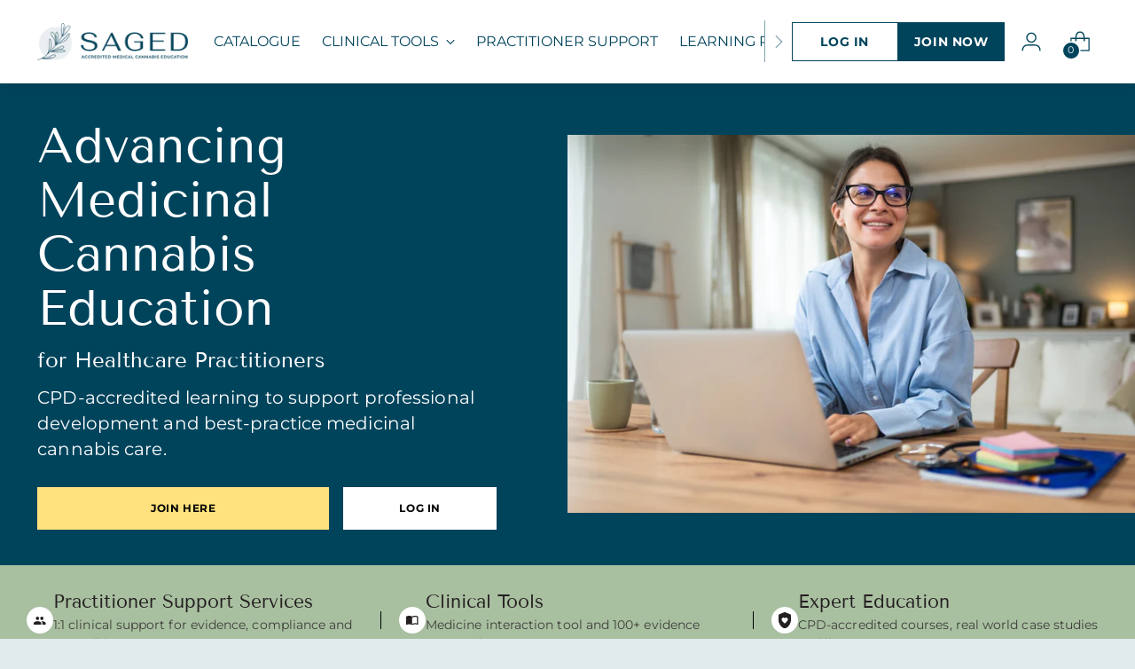

--- FILE ---
content_type: text/html; charset=utf-8
request_url: https://saged.com.au/
body_size: 24848
content:
<!doctype html>

<!--
  ___                 ___           ___           ___
  /  /\                     /__/\         /  /\         /  /\
  /  /:/_                    \  \:\       /  /:/        /  /::\
  /  /:/ /\  ___     ___       \  \:\     /  /:/        /  /:/\:\
  /  /:/ /:/ /__/\   /  /\  ___  \  \:\   /  /:/  ___   /  /:/  \:\
  /__/:/ /:/  \  \:\ /  /:/ /__/\  \__\:\ /__/:/  /  /\ /__/:/ \__\:\
  \  \:\/:/    \  \:\  /:/  \  \:\ /  /:/ \  \:\ /  /:/ \  \:\ /  /:/
  \  \::/      \  \:\/:/    \  \:\  /:/   \  \:\  /:/   \  \:\  /:/
  \  \:\       \  \::/      \  \:\/:/     \  \:\/:/     \  \:\/:/
  \  \:\       \__\/        \  \::/       \  \::/       \  \::/
  \__\/                     \__\/         \__\/         \__\/

  --------------------------------------------------------------------
  #  Stiletto v3.0.1
  #  Documentation: https://fluorescent.co/help/stiletto/
  #  Purchase: https://themes.shopify.com/themes/stiletto/
  #  A product by Fluorescent: https://fluorescent.co/
  --------------------------------------------------------------------
-->
<html
  class="no-js"
  lang="en"
  style="--announcement-height: 1px;">
  <head>
    <!-- Google Tag Manager -->
    <script>
      (function(w,d,s,l,i){w[l]=w[l]||[];w[l].push({'gtm.start':
      new Date().getTime(),event:'gtm.js'});var f=d.getElementsByTagName(s)[0],
      j=d.createElement(s),dl=l!='dataLayer'?'&l='+l:'';j.async=true;j.src=
      'https://www.googletagmanager.com/gtm.js?id='+i+dl;f.parentNode.insertBefore(j,f);
      })(window,document,'script','dataLayer','GTM-K4XLBM73');
    </script>
    <!-- End Google Tag Manager -->
    <meta charset="UTF-8">
    <meta http-equiv="X-UA-Compatible" content="IE=edge,chrome=1">
    <meta name="viewport" content="width=device-width,initial-scale=1">
    




  <meta name="description" content="SAGED offers CPD accredited and non-accredited medical cannabis courses designed for doctors, nurses, pharmacists, and healthcare professionals. Enhance your knowledge, earn CPD points, and stay current with evidence-based medical cannabis education. Explore our catalogue for best-in-class medical cannabis education.">



    <link rel="canonical" href="https://saged.com.au/">
    <link
      rel="preconnect"
      href="https://cdn.shopify.com"
      crossorigin><link
        rel="shortcut icon"
        href="//saged.com.au/cdn/shop/files/Icon_1.png?crop=center&height=32&v=1696917554&width=32"
        type="image/png"><title>SAGED - Accredited Medical Cannabis Education</title>

    








<meta property="og:url" content="https://saged.com.au/">
<meta property="og:site_name" content="SAGED">
<meta property="og:type" content="website">
<meta property="og:title" content="SAGED - Accredited Medical Cannabis Education">
<meta property="og:description" content="SAGED offers CPD accredited and non-accredited medical cannabis courses designed for doctors, nurses, pharmacists, and healthcare professionals. Enhance your knowledge, earn CPD points, and stay current with evidence-based medical cannabis education. Explore our catalogue for best-in-class medical cannabis education.">
<meta property="og:image" content="http://saged.com.au/cdn/shop/files/Primary_Logo_2_84d55b86-d96a-499d-9495-5301c86b4d14_3601x2536.png?v=1696917193">
<meta property="og:image:secure_url" content="https://saged.com.au/cdn/shop/files/Primary_Logo_2_84d55b86-d96a-499d-9495-5301c86b4d14_3601x2536.png?v=1696917193">



<meta name="twitter:title" content="SAGED - Accredited Medical Cannabis Education">
<meta name="twitter:description" content="SAGED offers CPD accredited and non-accredited medical cannabis courses designed for doctors, nurses, pharmacists, and healthcare professionals. Enhance your knowledge, earn CPD points, and stay current with evidence-based medical cannabis education. Explore our catalogue for best-in-class medical cannabis education.">
<meta name="twitter:card" content="summary_large_image">
<meta name="twitter:image" content="https://saged.com.au/cdn/shop/files/Primary_Logo_2_84d55b86-d96a-499d-9495-5301c86b4d14_3601x2536.png?v=1696917193">
<meta name="twitter:image:width" content="480">
<meta name="twitter:image:height" content="480">


    <script>
  console.log('Stiletto v3.0.1 by Fluorescent');

  document.documentElement.className = document.documentElement.className.replace('no-js', '');
  if (window.matchMedia(`(prefers-reduced-motion: reduce)`) === true || window.matchMedia(`(prefers-reduced-motion: reduce)`).matches === true) {
    document.documentElement.classList.add('prefers-reduced-motion');
  } else {
    document.documentElement.classList.add('do-anim');
  }

  window.theme = {
    version: 'v3.0.1',
    themeName: 'Stiletto',
    moneyFormat: "${{amount}}",
    strings: {
      name: "SAGED",
      accessibility: {
        play_video: "Play",
        pause_video: "Pause",
        range_lower: "Lower",
        range_upper: "Upper"
      },
      product: {
        no_shipping_rates: "Shipping rate unavailable",
        country_placeholder: "Country\/Region",
        review: "Write a review"
      },
      products: {
        product: {
          unavailable: "Unavailable",
          unitPrice: "Unit price",
          unitPriceSeparator: "per",
          sku: "SKU"
        }
      },
      cart: {
        editCartNote: "Edit order notes",
        addCartNote: "Add order notes",
        quantityError: "You have the maximum number of this product in your cart"
      },
      pagination: {
        viewing: "You’re viewing {{ of }} of {{ total }}",
        products: "products",
        results: "results"
      }
    },
    routes: {
      root: "/",
      cart: {
        base: "/cart",
        add: "/cart/add",
        change: "/cart/change",
        update: "/cart/update",
        clear: "/cart/clear",
        // Manual routes until Shopify adds support
        shipping: "/cart/shipping_rates",
      },
      // Manual routes until Shopify adds support
      products: "/products",
      productRecommendations: "/recommendations/products",
      predictive_search_url: '/search/suggest',
    },
    icons: {
      chevron: "\u003cspan class=\"icon icon-new icon-chevron \"\u003e\n  \u003csvg\n    viewBox=\"0 0 24 24\"\n    fill=\"none\"\n    xmlns=\"http:\/\/www.w3.org\/2000\/svg\"\u003e\u003cpath\n              d=\"M1.875 7.438 12 17.563 22.125 7.438\"\n              stroke=\"currentColor\"\n              stroke-width=\"2\" \/\u003e\u003c\/svg\u003e\n        \u003c\/span\u003e",
      close: "\u003cspan class=\"icon icon-new icon-close \"\u003e\n  \u003csvg\n    viewBox=\"0 0 24 24\"\n    fill=\"none\"\n    xmlns=\"http:\/\/www.w3.org\/2000\/svg\"\u003e\u003cpath d=\"M2.66 1.34 2 .68.68 2l.66.66 1.32-1.32zm18.68 21.32.66.66L23.32 22l-.66-.66-1.32 1.32zm1.32-20 .66-.66L22 .68l-.66.66 1.32 1.32zM1.34 21.34.68 22 2 23.32l.66-.66-1.32-1.32zm0-18.68 10 10 1.32-1.32-10-10-1.32 1.32zm11.32 10 10-10-1.32-1.32-10 10 1.32 1.32zm-1.32-1.32-10 10 1.32 1.32 10-10-1.32-1.32zm0 1.32 10 10 1.32-1.32-10-10-1.32 1.32z\" fill=\"currentColor\" \/\u003e\u003c\/svg\u003e\n        \u003c\/span\u003e",
      zoom: "\u003cspan class=\"icon icon-new icon-zoom \"\u003e\n  \u003csvg\n    viewBox=\"0 0 24 24\"\n    fill=\"none\"\n    xmlns=\"http:\/\/www.w3.org\/2000\/svg\"\u003e\u003cpath\n                d=\"M10.3,19.71c5.21,0,9.44-4.23,9.44-9.44S15.51,.83,10.3,.83,.86,5.05,.86,10.27s4.23,9.44,9.44,9.44Z\"\n                fill=\"none\"\n                stroke=\"currentColor\"\n                stroke-linecap=\"round\"\n                stroke-miterlimit=\"10\"\n                stroke-width=\"1.63\" \/\u003e\n              \u003cpath\n                d=\"M5.05,10.27H15.54\"\n                fill=\"none\"\n                stroke=\"currentColor\"\n                stroke-miterlimit=\"10\"\n                stroke-width=\"1.63\" \/\u003e\n              \u003cpath\n                class=\"cross-up\"\n                d=\"M10.3,5.02V15.51\"\n                fill=\"none\"\n                stroke=\"currentColor\"\n                stroke-miterlimit=\"10\"\n                stroke-width=\"1.63\" \/\u003e\n              \u003cpath\n                d=\"M16.92,16.9l6.49,6.49\"\n                fill=\"none\"\n                stroke=\"currentColor\"\n                stroke-miterlimit=\"10\"\n                stroke-width=\"1.63\" \/\u003e\u003c\/svg\u003e\n        \u003c\/span\u003e"
    },
    coreData: {
      n: "Stiletto",
      v: "v3.0.1",
    }
  }

  window.theme.searchableFields = "product_type,title,variants.title,vendor";

  
</script>

    <style data-shopify>
  @font-face {
  font-family: "Tenor Sans";
  font-weight: 400;
  font-style: normal;
  font-display: swap;
  src: url("//saged.com.au/cdn/fonts/tenor_sans/tenorsans_n4.966071a72c28462a9256039d3e3dc5b0cf314f65.woff2") format("woff2"),
       url("//saged.com.au/cdn/fonts/tenor_sans/tenorsans_n4.2282841d948f9649ba5c3cad6ea46df268141820.woff") format("woff");
}

  @font-face {
  font-family: "Tenor Sans";
  font-weight: 400;
  font-style: normal;
  font-display: swap;
  src: url("//saged.com.au/cdn/fonts/tenor_sans/tenorsans_n4.966071a72c28462a9256039d3e3dc5b0cf314f65.woff2") format("woff2"),
       url("//saged.com.au/cdn/fonts/tenor_sans/tenorsans_n4.2282841d948f9649ba5c3cad6ea46df268141820.woff") format("woff");
}

  
  @font-face {
  font-family: Montserrat;
  font-weight: 400;
  font-style: normal;
  font-display: swap;
  src: url("//saged.com.au/cdn/fonts/montserrat/montserrat_n4.81949fa0ac9fd2021e16436151e8eaa539321637.woff2") format("woff2"),
       url("//saged.com.au/cdn/fonts/montserrat/montserrat_n4.a6c632ca7b62da89c3594789ba828388aac693fe.woff") format("woff");
}

  @font-face {
  font-family: Montserrat;
  font-weight: 700;
  font-style: normal;
  font-display: swap;
  src: url("//saged.com.au/cdn/fonts/montserrat/montserrat_n7.3c434e22befd5c18a6b4afadb1e3d77c128c7939.woff2") format("woff2"),
       url("//saged.com.au/cdn/fonts/montserrat/montserrat_n7.5d9fa6e2cae713c8fb539a9876489d86207fe957.woff") format("woff");
}

  @font-face {
  font-family: Montserrat;
  font-weight: 400;
  font-style: italic;
  font-display: swap;
  src: url("//saged.com.au/cdn/fonts/montserrat/montserrat_i4.5a4ea298b4789e064f62a29aafc18d41f09ae59b.woff2") format("woff2"),
       url("//saged.com.au/cdn/fonts/montserrat/montserrat_i4.072b5869c5e0ed5b9d2021e4c2af132e16681ad2.woff") format("woff");
}

  @font-face {
  font-family: Montserrat;
  font-weight: 700;
  font-style: italic;
  font-display: swap;
  src: url("//saged.com.au/cdn/fonts/montserrat/montserrat_i7.a0d4a463df4f146567d871890ffb3c80408e7732.woff2") format("woff2"),
       url("//saged.com.au/cdn/fonts/montserrat/montserrat_i7.f6ec9f2a0681acc6f8152c40921d2a4d2e1a2c78.woff") format("woff");
}


  :root {
    --color-text: #241f20;
    --color-text-8-percent: rgba(36, 31, 32, 0.08);  
    --color-text-alpha: rgba(36, 31, 32, 0.35);
    --color-text-meta: rgba(36, 31, 32, 0.6);
    --color-text-link: #00445c;
    --color-text-error: #D02F2E;
    --color-text-success: #478947;

    --color-background: #e0eaec;
    --color-background-semi-transparent-80: rgba(224, 234, 236, 0.8);
    --color-background-semi-transparent-90: rgba(224, 234, 236, 0.9);

    --color-background-transparent: rgba(224, 234, 236, 0);
    --color-border: #00445c;
    --color-border-meta: rgba(0, 68, 92, 0.6);
    --color-overlay: rgba(0, 0, 0, 0.7);

    --color-background-meta: #d3e1e4;
    --color-background-meta-alpha: rgba(211, 225, 228, 0.6);
    --color-background-darker-meta: #c3d6da;
    --color-background-darker-meta-alpha: rgba(195, 214, 218, 0.6);
    --color-background-placeholder: #c3d6da;
    --color-background-placeholder-lighter: #cddde0;
    --color-foreground-placeholder: rgba(36, 31, 32, 0.4);

    --color-border-input: #00445c;
    --color-border-input-alpha: rgba(0, 68, 92, 0.25);
    --color-text-input: #241f20;
    --color-text-input-alpha: rgba(36, 31, 32, 0.04);

    --color-text-button: #ffffff;

    --color-background-button: #00445c;
    --color-background-button-alpha: rgba(0, 68, 92, 0.6);
    --color-background-outline-button-alpha: rgba(0, 68, 92, 0.1);
    --color-background-button-hover: #008fc2;

    --color-icon: rgba(36, 31, 32, 0.4);
    --color-icon-darker: rgba(36, 31, 32, 0.6);

    --color-text-sale-badge: #C31818;
    --color-background-sold-badge: #414141;
    --color-text-sold-badge: #ffffff;

    --color-text-header: #00445c;
    --color-text-header-half-transparent: rgba(0, 68, 92, 0.5);

    --color-background-header: #ffffff;
    --color-background-header-transparent: rgba(255, 255, 255, 0);
    --color-icon-header: #00445c;
    --color-shadow-header: rgba(0, 0, 0, 0.15);

    --color-background-footer: #00445c;
    --color-text-footer: #ffffff;
    --color-text-footer-subdued: rgba(255, 255, 255, 0.7);

    --color-products-sale-price: #a8bfa0;
    --color-products-rating-star: #000000;

    --color-products-stock-good: #798c5e;
    --color-products-stock-medium: #A77A06;
    --color-products-stock-bad: #A70100;
    --color-products-stock-bad: #A70100;

    --font-logo: "Tenor Sans", sans-serif;
    --font-logo-weight: 400;
    --font-logo-style: normal;
    --logo-text-transform: uppercase;
    --logo-letter-spacing: 0.0em;

    --font-heading: "Tenor Sans", sans-serif;
    --font-heading-weight: 400;
    --font-heading-style: normal;
    --font-heading-text-transform: none;
    --font-heading-base-letter-spacing: 0.0em;
    --font-heading-base-size: 42px;

    --font-body: Montserrat, sans-serif;
    --font-body-weight: 400;
    --font-body-style: normal;
    --font-body-italic: italic;
    --font-body-bold-weight: 700;
    --font-body-base-letter-spacing: 0.005em;
    --font-body-base-size: 16px;

    /* Typography */
    --line-height-heading: 1.1;
    --line-height-subheading: 1.33;
    --line-height-body: 1.5;

    --logo-font-size: 
clamp(1.3125rem, 1.0794198895027625rem + 0.9944751381215469vw, 1.875rem)
;

    --font-size-navigation-base: 16px;
    --font-navigation-base-letter-spacing: 0.0em;
    --font-navigation-base-text-transform: uppercase;

    --font-size-heading-display-1: 
clamp(2.953125rem, 2.5452348066298343rem + 1.7403314917127073vw, 3.9375rem)
;
    --font-size-heading-display-2: 
clamp(2.62434375rem, 2.2618653314917125rem + 1.5465745856353592vw, 3.499125rem)
;
    --font-size-heading-display-3: 
clamp(2.29674375rem, 1.979513950276243rem + 1.3535138121546961vw, 3.062325rem)
;
    --font-size-heading-1-base: 
clamp(1.96875rem, 1.6968232044198894rem + 1.1602209944751383vw, 2.625rem)
;
    --font-size-heading-2-base: 
clamp(1.72265625rem, 1.4847203038674033rem + 1.0151933701657458vw, 2.296875rem)
;
    --font-size-heading-3-base: 
clamp(1.4765625rem, 1.2726174033149171rem + 0.8701657458563536vw, 1.96875rem)
;
    --font-size-heading-4-base: 
clamp(1.14778125rem, 0.9892479281767955rem + 0.6764088397790055vw, 1.530375rem)
;
    --font-size-heading-5-base: 
clamp(0.984375rem, 0.8484116022099447rem + 0.5801104972375691vw, 1.3125rem)
;
    --font-size-heading-6-base: 
clamp(0.819rem, 0.705878453038674rem + 0.4826519337016575vw, 1.092rem)
;
    --font-size-body-400: 
clamp(1.4994rem, 1.4303668508287293rem + 0.2945414364640884vw, 1.666rem)
;
    --font-size-body-350: 
clamp(1.3995rem, 1.3350662983425414rem + 0.2749171270718232vw, 1.555rem)
;
    --font-size-body-300: 
clamp(1.2996rem, 1.2397657458563536rem + 0.255292817679558vw, 1.444rem)
;
    --font-size-body-250: 
clamp(1.1997rem, 1.1444651933701657rem + 0.2356685082872928vw, 1.333rem)
;
    --font-size-body-200: 
clamp(1.0998rem, 1.0491646408839779rem + 0.2160441988950276vw, 1.222rem)
;
    --font-size-body-150: 
clamp(0.9999rem, 0.95386408839779rem + 0.19641988950276243vw, 1.111rem)
;
    --font-size-body-100: 
clamp(0.9rem, 0.8585635359116022rem + 0.17679558011049723vw, 1.0rem)
;
    --font-size-body-75: 
clamp(0.7992rem, 0.7624044198895028rem + 0.15699447513812154vw, 0.888rem)
;
    --font-size-body-60: 
clamp(0.73998rem, 0.7059109392265194rem + 0.14536132596685084vw, 0.8222rem)
;
    --font-size-body-50: 
clamp(0.6993rem, 0.667103867403315rem + 0.13737016574585634vw, 0.777rem)
;
    --font-size-body-25: 
clamp(0.6498rem, 0.6198828729281768rem + 0.127646408839779vw, 0.722rem)
;
    --font-size-body-20: 
clamp(0.5994rem, 0.5718033149171271rem + 0.11774585635359117vw, 0.666rem)
;

    /* Buttons */
    
      --button-padding-multiplier: 1;
      --font-size-button: var(--font-size-body-50);
      --font-size-button-x-small: var(--font-size-body-25);
    

    --font-button-text-transform: uppercase;
    --button-letter-spacing: 0.05em;
    --line-height-button: 1.45;

    /* Product badges */
    
      --font-size-product-badge: var(--font-size-body-25);
    

    --font-product-badge-text-transform: none;

    /* Product listing titles */
    
      --font-size-listing-title: var(--font-size-body-100);
    

    --font-product-listing-title-text-transform: none;
    --font-product-listing-title-base-letter-spacing: 0.0em;

    /* Shopify pay specific */
    --payment-terms-background-color: #d3e1e4;
  }

  @supports not (font-size: clamp(10px, 3.3vw, 20px)) {
    :root {
      --logo-font-size: 
1.59375rem
;
      --font-size-heading-display-1: 
3.4453125rem
;
      --font-size-heading-display-2: 
3.061734375rem
;
      --font-size-heading-display-3: 
2.679534375rem
;
      --font-size-heading-1-base: 
2.296875rem
;
      --font-size-heading-2-base: 
2.009765625rem
;
      --font-size-heading-3-base: 
1.72265625rem
;
      --font-size-heading-4-base: 
1.339078125rem
;
      --font-size-heading-5-base: 
1.1484375rem
;
      --font-size-heading-6-base: 
0.9555rem
;
      --font-size-body-400: 
1.5827rem
;
      --font-size-body-350: 
1.47725rem
;
      --font-size-body-300: 
1.3718rem
;
      --font-size-body-250: 
1.26635rem
;
      --font-size-body-200: 
1.1609rem
;
      --font-size-body-150: 
1.05545rem
;
      --font-size-body-100: 
0.95rem
;
      --font-size-body-75: 
0.8436rem
;
      --font-size-body-60: 
0.78109rem
;
      --font-size-body-50: 
0.73815rem
;
      --font-size-body-25: 
0.6859rem
;
      --font-size-body-20: 
0.6327rem
;
    }
  }.product-badge[data-handle="responsible"]{
        color: #3C9342;
      }
    
.product-badge[data-handle="best-seller"]{
        color: #7e6b45;
      }
    
.product-badge[data-handle="new"]{
        color: #000000;
      }
    

</style>

<script>
  flu = window.flu || {};
  flu.chunks = {
    photoswipe: "//saged.com.au/cdn/shop/t/35/assets/photoswipe-chunk.js?v=5630051195468424621769566844",
    swiper: "//saged.com.au/cdn/shop/t/35/assets/swiper-chunk.js?v=73725226959832986321769566844",
    nouislider: "//saged.com.au/cdn/shop/t/35/assets/nouislider-chunk.js?v=119160367387469102641769566844",
    polyfillInert: "//saged.com.au/cdn/shop/t/35/assets/polyfill-inert-chunk.js?v=9775187524458939151769566844",
    polyfillResizeObserver: "//saged.com.au/cdn/shop/t/35/assets/polyfill-resize-observer-chunk.js?v=49253094118087005231769566844",
  };
  // Vuelidate Polyfill
  if (typeof process === 'undefined') {
    window.process = {
      env: {
        BUILD: 'web'
      }
    }
  }

  window.language = {
    courseRedemption: {
      validatingCustomer: "We are still validating your account, please try again later.",
      inviteSent: "There is an issue with your learning portal. Please contact &lt;a href=&quot;mailto:hello@saged.com.au&quot;&gt;hello@saged.com.au&lt;/a&gt; for support.",
      somethingWentWrong: "Something went wrong. Please try again later.",
      failedAutoRedeem: "Redemption Failed. Credits have been added back to your account."
    },
    credits: {
      expiringCredits: "You have credits expiring"
    },
    revertSubscription: {
      revertPlanStandard: "You have <strong>Premium &nbsp;</strong>acccess until {downgrade_date}, when you will be downgraded to Standard. You will continue to have access until then.",
      revertPlanFree: "You have <strong>Paid &nbsp;</strong> access until {cancel_date}, when you will be downgraded to Free. You will continue to have access to your current benefits until then.",
      revertPlanModal: "Your membership is scheduled to be downgraded on {downgrade_date} at your request. You can revert this request and maintain your current subscription",
    },
    upgradeSubscription: {
      upgradeContent: "You will be billed a one-time upgrade fee today of {upgrade_fee} for the time until your next scheduled renewal and your membership will then be billed {interval} at {upgrade_price}."
    },
    downgradeSubscription: {
      downgradeContentWithinCommitment: "You have {duration_days} remaining in your 12-month initial membership term. Your downgrade will take effect at the end of your term on {downgrade_date}, and you will continue to have access to your current member benefits until then.",
      downgradeContentOutsideCommitment: "Your downgrade will take effect at the end of your current billing cycle on {downgrade_date}. You will continue to have access to your current member benefits until then.",
    },
    professionalMembership: {
      subheader: "YOU ARE VIEWING MEMBERSHIPS OPTIONS FOR {{ profession }}",
      not_a_doctor_html: "Not A doctor? View membership options <a href='/pages/professional-landing-page?profession=Pharmacists'>for pharmacists</a> or <a href='/pages/professional-landing-page?profession=Nurses'>for nurses</a>",
      not_a_nurse_html: "Not A nurse? View membership options <a href='/pages/professional-landing-page?profession=Doctors'>for doctors</a> or <a href='/pages/professional-landing-page?profession=Pharmacists'>for pharmacists</a>",
      not_a_pharmacist_html: "Not A pharmacist? View membership options <a href='/pages/professional-landing-page?profession=Doctors'>for doctors</a> or <a href='/pages/professional-landing-page?profession=Nurses'>for nurses</a>"
    }
  }

  
    window.customerEmail = null;
    window.ssoUrl = null;
  

</script>





  <script type="module" src="//saged.com.au/cdn/shop/t/35/assets/theme.min.js?v=101902059758210320761769566844"></script>









<meta name="viewport" content="width=device-width,initial-scale=1">
<script defer>
  var defineVH = function () {
    document.documentElement.style.setProperty('--vh', window.innerHeight * 0.01 + 'px');
  };
  window.addEventListener('resize', defineVH);
  window.addEventListener('orientationchange', defineVH);
  defineVH();
</script>

<link href="//saged.com.au/cdn/shop/t/35/assets/theme.css?v=65361679798707212031769566844" rel="stylesheet" type="text/css" media="all" />

  <script>
    window.dataLayer = window.dataLayer || [];
  </script>
  <!-- Google Tag Manager -->
  <script>(function(w,d,s,l,i){w[l]=w[l]||[];w[l].push({'gtm.start':
  new Date().getTime(),event:'gtm.js'});var f=d.getElementsByTagName(s)[0],
  j=d.createElement(s),dl=l!='dataLayer'?'&l='+l:'';j.async=true;j.src=
  'https://www.googletagmanager.com/gtm.js?id='+i+dl;f.parentNode.insertBefore(j,f);
  })(window,document,'script','dataLayer','GTM-XXXXXX');</script>
  <!-- End Google Tag Manager -->

  

  



    <script>window.performance && window.performance.mark && window.performance.mark('shopify.content_for_header.start');</script><meta name="facebook-domain-verification" content="wqsy6zkemut9xzfxk03k198rnevrir">
<meta id="shopify-digital-wallet" name="shopify-digital-wallet" content="/77863190836/digital_wallets/dialog">
<meta name="shopify-checkout-api-token" content="1d72a16045441672ac5ec92319c76dda">
<script async="async" src="/checkouts/internal/preloads.js?locale=en-AU"></script>
<link rel="preconnect" href="https://shop.app" crossorigin="anonymous">
<script async="async" src="https://shop.app/checkouts/internal/preloads.js?locale=en-AU&shop_id=77863190836" crossorigin="anonymous"></script>
<script id="apple-pay-shop-capabilities" type="application/json">{"shopId":77863190836,"countryCode":"AU","currencyCode":"AUD","merchantCapabilities":["supports3DS"],"merchantId":"gid:\/\/shopify\/Shop\/77863190836","merchantName":"SAGED","requiredBillingContactFields":["postalAddress","email"],"requiredShippingContactFields":["postalAddress","email"],"shippingType":"shipping","supportedNetworks":["visa","masterCard","amex","jcb"],"total":{"type":"pending","label":"SAGED","amount":"1.00"},"shopifyPaymentsEnabled":true,"supportsSubscriptions":true}</script>
<script id="shopify-features" type="application/json">{"accessToken":"1d72a16045441672ac5ec92319c76dda","betas":["rich-media-storefront-analytics"],"domain":"saged.com.au","predictiveSearch":true,"shopId":77863190836,"locale":"en"}</script>
<script>var Shopify = Shopify || {};
Shopify.shop = "external-education.myshopify.com";
Shopify.locale = "en";
Shopify.currency = {"active":"AUD","rate":"1.0"};
Shopify.country = "AU";
Shopify.theme = {"name":"PSS Production Deployment - [28012026]","id":168024768820,"schema_name":"Stiletto","schema_version":"3.0.1","theme_store_id":null,"role":"main"};
Shopify.theme.handle = "null";
Shopify.theme.style = {"id":null,"handle":null};
Shopify.cdnHost = "saged.com.au/cdn";
Shopify.routes = Shopify.routes || {};
Shopify.routes.root = "/";</script>
<script type="module">!function(o){(o.Shopify=o.Shopify||{}).modules=!0}(window);</script>
<script>!function(o){function n(){var o=[];function n(){o.push(Array.prototype.slice.apply(arguments))}return n.q=o,n}var t=o.Shopify=o.Shopify||{};t.loadFeatures=n(),t.autoloadFeatures=n()}(window);</script>
<script>
  window.ShopifyPay = window.ShopifyPay || {};
  window.ShopifyPay.apiHost = "shop.app\/pay";
  window.ShopifyPay.redirectState = null;
</script>
<script id="shop-js-analytics" type="application/json">{"pageType":"index"}</script>
<script defer="defer" async type="module" src="//saged.com.au/cdn/shopifycloud/shop-js/modules/v2/client.init-shop-cart-sync_BN7fPSNr.en.esm.js"></script>
<script defer="defer" async type="module" src="//saged.com.au/cdn/shopifycloud/shop-js/modules/v2/chunk.common_Cbph3Kss.esm.js"></script>
<script defer="defer" async type="module" src="//saged.com.au/cdn/shopifycloud/shop-js/modules/v2/chunk.modal_DKumMAJ1.esm.js"></script>
<script type="module">
  await import("//saged.com.au/cdn/shopifycloud/shop-js/modules/v2/client.init-shop-cart-sync_BN7fPSNr.en.esm.js");
await import("//saged.com.au/cdn/shopifycloud/shop-js/modules/v2/chunk.common_Cbph3Kss.esm.js");
await import("//saged.com.au/cdn/shopifycloud/shop-js/modules/v2/chunk.modal_DKumMAJ1.esm.js");

  window.Shopify.SignInWithShop?.initShopCartSync?.({"fedCMEnabled":true,"windoidEnabled":true});

</script>
<script>
  window.Shopify = window.Shopify || {};
  if (!window.Shopify.featureAssets) window.Shopify.featureAssets = {};
  window.Shopify.featureAssets['shop-js'] = {"shop-cart-sync":["modules/v2/client.shop-cart-sync_CJVUk8Jm.en.esm.js","modules/v2/chunk.common_Cbph3Kss.esm.js","modules/v2/chunk.modal_DKumMAJ1.esm.js"],"init-fed-cm":["modules/v2/client.init-fed-cm_7Fvt41F4.en.esm.js","modules/v2/chunk.common_Cbph3Kss.esm.js","modules/v2/chunk.modal_DKumMAJ1.esm.js"],"init-shop-email-lookup-coordinator":["modules/v2/client.init-shop-email-lookup-coordinator_Cc088_bR.en.esm.js","modules/v2/chunk.common_Cbph3Kss.esm.js","modules/v2/chunk.modal_DKumMAJ1.esm.js"],"init-windoid":["modules/v2/client.init-windoid_hPopwJRj.en.esm.js","modules/v2/chunk.common_Cbph3Kss.esm.js","modules/v2/chunk.modal_DKumMAJ1.esm.js"],"shop-button":["modules/v2/client.shop-button_B0jaPSNF.en.esm.js","modules/v2/chunk.common_Cbph3Kss.esm.js","modules/v2/chunk.modal_DKumMAJ1.esm.js"],"shop-cash-offers":["modules/v2/client.shop-cash-offers_DPIskqss.en.esm.js","modules/v2/chunk.common_Cbph3Kss.esm.js","modules/v2/chunk.modal_DKumMAJ1.esm.js"],"shop-toast-manager":["modules/v2/client.shop-toast-manager_CK7RT69O.en.esm.js","modules/v2/chunk.common_Cbph3Kss.esm.js","modules/v2/chunk.modal_DKumMAJ1.esm.js"],"init-shop-cart-sync":["modules/v2/client.init-shop-cart-sync_BN7fPSNr.en.esm.js","modules/v2/chunk.common_Cbph3Kss.esm.js","modules/v2/chunk.modal_DKumMAJ1.esm.js"],"init-customer-accounts-sign-up":["modules/v2/client.init-customer-accounts-sign-up_CfPf4CXf.en.esm.js","modules/v2/client.shop-login-button_DeIztwXF.en.esm.js","modules/v2/chunk.common_Cbph3Kss.esm.js","modules/v2/chunk.modal_DKumMAJ1.esm.js"],"pay-button":["modules/v2/client.pay-button_CgIwFSYN.en.esm.js","modules/v2/chunk.common_Cbph3Kss.esm.js","modules/v2/chunk.modal_DKumMAJ1.esm.js"],"init-customer-accounts":["modules/v2/client.init-customer-accounts_DQ3x16JI.en.esm.js","modules/v2/client.shop-login-button_DeIztwXF.en.esm.js","modules/v2/chunk.common_Cbph3Kss.esm.js","modules/v2/chunk.modal_DKumMAJ1.esm.js"],"avatar":["modules/v2/client.avatar_BTnouDA3.en.esm.js"],"init-shop-for-new-customer-accounts":["modules/v2/client.init-shop-for-new-customer-accounts_CsZy_esa.en.esm.js","modules/v2/client.shop-login-button_DeIztwXF.en.esm.js","modules/v2/chunk.common_Cbph3Kss.esm.js","modules/v2/chunk.modal_DKumMAJ1.esm.js"],"shop-follow-button":["modules/v2/client.shop-follow-button_BRMJjgGd.en.esm.js","modules/v2/chunk.common_Cbph3Kss.esm.js","modules/v2/chunk.modal_DKumMAJ1.esm.js"],"checkout-modal":["modules/v2/client.checkout-modal_B9Drz_yf.en.esm.js","modules/v2/chunk.common_Cbph3Kss.esm.js","modules/v2/chunk.modal_DKumMAJ1.esm.js"],"shop-login-button":["modules/v2/client.shop-login-button_DeIztwXF.en.esm.js","modules/v2/chunk.common_Cbph3Kss.esm.js","modules/v2/chunk.modal_DKumMAJ1.esm.js"],"lead-capture":["modules/v2/client.lead-capture_DXYzFM3R.en.esm.js","modules/v2/chunk.common_Cbph3Kss.esm.js","modules/v2/chunk.modal_DKumMAJ1.esm.js"],"shop-login":["modules/v2/client.shop-login_CA5pJqmO.en.esm.js","modules/v2/chunk.common_Cbph3Kss.esm.js","modules/v2/chunk.modal_DKumMAJ1.esm.js"],"payment-terms":["modules/v2/client.payment-terms_BxzfvcZJ.en.esm.js","modules/v2/chunk.common_Cbph3Kss.esm.js","modules/v2/chunk.modal_DKumMAJ1.esm.js"]};
</script>
<script>(function() {
  var isLoaded = false;
  function asyncLoad() {
    if (isLoaded) return;
    isLoaded = true;
    var urls = ["https:\/\/cdn.commoninja.com\/sdk\/latest\/commonninja.js?shop=external-education.myshopify.com"];
    for (var i = 0; i < urls.length; i++) {
      var s = document.createElement('script');
      s.type = 'text/javascript';
      s.async = true;
      s.src = urls[i];
      var x = document.getElementsByTagName('script')[0];
      x.parentNode.insertBefore(s, x);
    }
  };
  if(window.attachEvent) {
    window.attachEvent('onload', asyncLoad);
  } else {
    window.addEventListener('load', asyncLoad, false);
  }
})();</script>
<script id="__st">var __st={"a":77863190836,"offset":39600,"reqid":"a2e4a424-8cdd-47c4-b391-f091360b1dae-1769742626","pageurl":"saged.com.au\/","u":"8cc019928aad","p":"home"};</script>
<script>window.ShopifyPaypalV4VisibilityTracking = true;</script>
<script id="form-persister">!function(){'use strict';const t='contact',e='new_comment',n=[[t,t],['blogs',e],['comments',e],[t,'customer']],o='password',r='form_key',c=['recaptcha-v3-token','g-recaptcha-response','h-captcha-response',o],s=()=>{try{return window.sessionStorage}catch{return}},i='__shopify_v',u=t=>t.elements[r],a=function(){const t=[...n].map((([t,e])=>`form[action*='/${t}']:not([data-nocaptcha='true']) input[name='form_type'][value='${e}']`)).join(',');var e;return e=t,()=>e?[...document.querySelectorAll(e)].map((t=>t.form)):[]}();function m(t){const e=u(t);a().includes(t)&&(!e||!e.value)&&function(t){try{if(!s())return;!function(t){const e=s();if(!e)return;const n=u(t);if(!n)return;const o=n.value;o&&e.removeItem(o)}(t);const e=Array.from(Array(32),(()=>Math.random().toString(36)[2])).join('');!function(t,e){u(t)||t.append(Object.assign(document.createElement('input'),{type:'hidden',name:r})),t.elements[r].value=e}(t,e),function(t,e){const n=s();if(!n)return;const r=[...t.querySelectorAll(`input[type='${o}']`)].map((({name:t})=>t)),u=[...c,...r],a={};for(const[o,c]of new FormData(t).entries())u.includes(o)||(a[o]=c);n.setItem(e,JSON.stringify({[i]:1,action:t.action,data:a}))}(t,e)}catch(e){console.error('failed to persist form',e)}}(t)}const f=t=>{if('true'===t.dataset.persistBound)return;const e=function(t,e){const n=function(t){return'function'==typeof t.submit?t.submit:HTMLFormElement.prototype.submit}(t).bind(t);return function(){let t;return()=>{t||(t=!0,(()=>{try{e(),n()}catch(t){(t=>{console.error('form submit failed',t)})(t)}})(),setTimeout((()=>t=!1),250))}}()}(t,(()=>{m(t)}));!function(t,e){if('function'==typeof t.submit&&'function'==typeof e)try{t.submit=e}catch{}}(t,e),t.addEventListener('submit',(t=>{t.preventDefault(),e()})),t.dataset.persistBound='true'};!function(){function t(t){const e=(t=>{const e=t.target;return e instanceof HTMLFormElement?e:e&&e.form})(t);e&&m(e)}document.addEventListener('submit',t),document.addEventListener('DOMContentLoaded',(()=>{const e=a();for(const t of e)f(t);var n;n=document.body,new window.MutationObserver((t=>{for(const e of t)if('childList'===e.type&&e.addedNodes.length)for(const t of e.addedNodes)1===t.nodeType&&'FORM'===t.tagName&&a().includes(t)&&f(t)})).observe(n,{childList:!0,subtree:!0,attributes:!1}),document.removeEventListener('submit',t)}))}()}();</script>
<script integrity="sha256-4kQ18oKyAcykRKYeNunJcIwy7WH5gtpwJnB7kiuLZ1E=" data-source-attribution="shopify.loadfeatures" defer="defer" src="//saged.com.au/cdn/shopifycloud/storefront/assets/storefront/load_feature-a0a9edcb.js" crossorigin="anonymous"></script>
<script crossorigin="anonymous" defer="defer" src="//saged.com.au/cdn/shopifycloud/storefront/assets/shopify_pay/storefront-65b4c6d7.js?v=20250812"></script>
<script data-source-attribution="shopify.dynamic_checkout.dynamic.init">var Shopify=Shopify||{};Shopify.PaymentButton=Shopify.PaymentButton||{isStorefrontPortableWallets:!0,init:function(){window.Shopify.PaymentButton.init=function(){};var t=document.createElement("script");t.src="https://saged.com.au/cdn/shopifycloud/portable-wallets/latest/portable-wallets.en.js",t.type="module",document.head.appendChild(t)}};
</script>
<script data-source-attribution="shopify.dynamic_checkout.buyer_consent">
  function portableWalletsHideBuyerConsent(e){var t=document.getElementById("shopify-buyer-consent"),n=document.getElementById("shopify-subscription-policy-button");t&&n&&(t.classList.add("hidden"),t.setAttribute("aria-hidden","true"),n.removeEventListener("click",e))}function portableWalletsShowBuyerConsent(e){var t=document.getElementById("shopify-buyer-consent"),n=document.getElementById("shopify-subscription-policy-button");t&&n&&(t.classList.remove("hidden"),t.removeAttribute("aria-hidden"),n.addEventListener("click",e))}window.Shopify?.PaymentButton&&(window.Shopify.PaymentButton.hideBuyerConsent=portableWalletsHideBuyerConsent,window.Shopify.PaymentButton.showBuyerConsent=portableWalletsShowBuyerConsent);
</script>
<script data-source-attribution="shopify.dynamic_checkout.cart.bootstrap">document.addEventListener("DOMContentLoaded",(function(){function t(){return document.querySelector("shopify-accelerated-checkout-cart, shopify-accelerated-checkout")}if(t())Shopify.PaymentButton.init();else{new MutationObserver((function(e,n){t()&&(Shopify.PaymentButton.init(),n.disconnect())})).observe(document.body,{childList:!0,subtree:!0})}}));
</script>
<link id="shopify-accelerated-checkout-styles" rel="stylesheet" media="screen" href="https://saged.com.au/cdn/shopifycloud/portable-wallets/latest/accelerated-checkout-backwards-compat.css" crossorigin="anonymous">
<style id="shopify-accelerated-checkout-cart">
        #shopify-buyer-consent {
  margin-top: 1em;
  display: inline-block;
  width: 100%;
}

#shopify-buyer-consent.hidden {
  display: none;
}

#shopify-subscription-policy-button {
  background: none;
  border: none;
  padding: 0;
  text-decoration: underline;
  font-size: inherit;
  cursor: pointer;
}

#shopify-subscription-policy-button::before {
  box-shadow: none;
}

      </style>

<script>window.performance && window.performance.mark && window.performance.mark('shopify.content_for_header.end');</script>

    <link href="//saged.com.au/cdn/shop/t/35/assets/custom.css?v=74827894256181283611769660165" rel="stylesheet" type="text/css" media="all" />

  <link href="https://monorail-edge.shopifysvc.com" rel="dns-prefetch">
<script>(function(){if ("sendBeacon" in navigator && "performance" in window) {try {var session_token_from_headers = performance.getEntriesByType('navigation')[0].serverTiming.find(x => x.name == '_s').description;} catch {var session_token_from_headers = undefined;}var session_cookie_matches = document.cookie.match(/_shopify_s=([^;]*)/);var session_token_from_cookie = session_cookie_matches && session_cookie_matches.length === 2 ? session_cookie_matches[1] : "";var session_token = session_token_from_headers || session_token_from_cookie || "";function handle_abandonment_event(e) {var entries = performance.getEntries().filter(function(entry) {return /monorail-edge.shopifysvc.com/.test(entry.name);});if (!window.abandonment_tracked && entries.length === 0) {window.abandonment_tracked = true;var currentMs = Date.now();var navigation_start = performance.timing.navigationStart;var payload = {shop_id: 77863190836,url: window.location.href,navigation_start,duration: currentMs - navigation_start,session_token,page_type: "index"};window.navigator.sendBeacon("https://monorail-edge.shopifysvc.com/v1/produce", JSON.stringify({schema_id: "online_store_buyer_site_abandonment/1.1",payload: payload,metadata: {event_created_at_ms: currentMs,event_sent_at_ms: currentMs}}));}}window.addEventListener('pagehide', handle_abandonment_event);}}());</script>
<script id="web-pixels-manager-setup">(function e(e,d,r,n,o){if(void 0===o&&(o={}),!Boolean(null===(a=null===(i=window.Shopify)||void 0===i?void 0:i.analytics)||void 0===a?void 0:a.replayQueue)){var i,a;window.Shopify=window.Shopify||{};var t=window.Shopify;t.analytics=t.analytics||{};var s=t.analytics;s.replayQueue=[],s.publish=function(e,d,r){return s.replayQueue.push([e,d,r]),!0};try{self.performance.mark("wpm:start")}catch(e){}var l=function(){var e={modern:/Edge?\/(1{2}[4-9]|1[2-9]\d|[2-9]\d{2}|\d{4,})\.\d+(\.\d+|)|Firefox\/(1{2}[4-9]|1[2-9]\d|[2-9]\d{2}|\d{4,})\.\d+(\.\d+|)|Chrom(ium|e)\/(9{2}|\d{3,})\.\d+(\.\d+|)|(Maci|X1{2}).+ Version\/(15\.\d+|(1[6-9]|[2-9]\d|\d{3,})\.\d+)([,.]\d+|)( \(\w+\)|)( Mobile\/\w+|) Safari\/|Chrome.+OPR\/(9{2}|\d{3,})\.\d+\.\d+|(CPU[ +]OS|iPhone[ +]OS|CPU[ +]iPhone|CPU IPhone OS|CPU iPad OS)[ +]+(15[._]\d+|(1[6-9]|[2-9]\d|\d{3,})[._]\d+)([._]\d+|)|Android:?[ /-](13[3-9]|1[4-9]\d|[2-9]\d{2}|\d{4,})(\.\d+|)(\.\d+|)|Android.+Firefox\/(13[5-9]|1[4-9]\d|[2-9]\d{2}|\d{4,})\.\d+(\.\d+|)|Android.+Chrom(ium|e)\/(13[3-9]|1[4-9]\d|[2-9]\d{2}|\d{4,})\.\d+(\.\d+|)|SamsungBrowser\/([2-9]\d|\d{3,})\.\d+/,legacy:/Edge?\/(1[6-9]|[2-9]\d|\d{3,})\.\d+(\.\d+|)|Firefox\/(5[4-9]|[6-9]\d|\d{3,})\.\d+(\.\d+|)|Chrom(ium|e)\/(5[1-9]|[6-9]\d|\d{3,})\.\d+(\.\d+|)([\d.]+$|.*Safari\/(?![\d.]+ Edge\/[\d.]+$))|(Maci|X1{2}).+ Version\/(10\.\d+|(1[1-9]|[2-9]\d|\d{3,})\.\d+)([,.]\d+|)( \(\w+\)|)( Mobile\/\w+|) Safari\/|Chrome.+OPR\/(3[89]|[4-9]\d|\d{3,})\.\d+\.\d+|(CPU[ +]OS|iPhone[ +]OS|CPU[ +]iPhone|CPU IPhone OS|CPU iPad OS)[ +]+(10[._]\d+|(1[1-9]|[2-9]\d|\d{3,})[._]\d+)([._]\d+|)|Android:?[ /-](13[3-9]|1[4-9]\d|[2-9]\d{2}|\d{4,})(\.\d+|)(\.\d+|)|Mobile Safari.+OPR\/([89]\d|\d{3,})\.\d+\.\d+|Android.+Firefox\/(13[5-9]|1[4-9]\d|[2-9]\d{2}|\d{4,})\.\d+(\.\d+|)|Android.+Chrom(ium|e)\/(13[3-9]|1[4-9]\d|[2-9]\d{2}|\d{4,})\.\d+(\.\d+|)|Android.+(UC? ?Browser|UCWEB|U3)[ /]?(15\.([5-9]|\d{2,})|(1[6-9]|[2-9]\d|\d{3,})\.\d+)\.\d+|SamsungBrowser\/(5\.\d+|([6-9]|\d{2,})\.\d+)|Android.+MQ{2}Browser\/(14(\.(9|\d{2,})|)|(1[5-9]|[2-9]\d|\d{3,})(\.\d+|))(\.\d+|)|K[Aa][Ii]OS\/(3\.\d+|([4-9]|\d{2,})\.\d+)(\.\d+|)/},d=e.modern,r=e.legacy,n=navigator.userAgent;return n.match(d)?"modern":n.match(r)?"legacy":"unknown"}(),u="modern"===l?"modern":"legacy",c=(null!=n?n:{modern:"",legacy:""})[u],f=function(e){return[e.baseUrl,"/wpm","/b",e.hashVersion,"modern"===e.buildTarget?"m":"l",".js"].join("")}({baseUrl:d,hashVersion:r,buildTarget:u}),m=function(e){var d=e.version,r=e.bundleTarget,n=e.surface,o=e.pageUrl,i=e.monorailEndpoint;return{emit:function(e){var a=e.status,t=e.errorMsg,s=(new Date).getTime(),l=JSON.stringify({metadata:{event_sent_at_ms:s},events:[{schema_id:"web_pixels_manager_load/3.1",payload:{version:d,bundle_target:r,page_url:o,status:a,surface:n,error_msg:t},metadata:{event_created_at_ms:s}}]});if(!i)return console&&console.warn&&console.warn("[Web Pixels Manager] No Monorail endpoint provided, skipping logging."),!1;try{return self.navigator.sendBeacon.bind(self.navigator)(i,l)}catch(e){}var u=new XMLHttpRequest;try{return u.open("POST",i,!0),u.setRequestHeader("Content-Type","text/plain"),u.send(l),!0}catch(e){return console&&console.warn&&console.warn("[Web Pixels Manager] Got an unhandled error while logging to Monorail."),!1}}}}({version:r,bundleTarget:l,surface:e.surface,pageUrl:self.location.href,monorailEndpoint:e.monorailEndpoint});try{o.browserTarget=l,function(e){var d=e.src,r=e.async,n=void 0===r||r,o=e.onload,i=e.onerror,a=e.sri,t=e.scriptDataAttributes,s=void 0===t?{}:t,l=document.createElement("script"),u=document.querySelector("head"),c=document.querySelector("body");if(l.async=n,l.src=d,a&&(l.integrity=a,l.crossOrigin="anonymous"),s)for(var f in s)if(Object.prototype.hasOwnProperty.call(s,f))try{l.dataset[f]=s[f]}catch(e){}if(o&&l.addEventListener("load",o),i&&l.addEventListener("error",i),u)u.appendChild(l);else{if(!c)throw new Error("Did not find a head or body element to append the script");c.appendChild(l)}}({src:f,async:!0,onload:function(){if(!function(){var e,d;return Boolean(null===(d=null===(e=window.Shopify)||void 0===e?void 0:e.analytics)||void 0===d?void 0:d.initialized)}()){var d=window.webPixelsManager.init(e)||void 0;if(d){var r=window.Shopify.analytics;r.replayQueue.forEach((function(e){var r=e[0],n=e[1],o=e[2];d.publishCustomEvent(r,n,o)})),r.replayQueue=[],r.publish=d.publishCustomEvent,r.visitor=d.visitor,r.initialized=!0}}},onerror:function(){return m.emit({status:"failed",errorMsg:"".concat(f," has failed to load")})},sri:function(e){var d=/^sha384-[A-Za-z0-9+/=]+$/;return"string"==typeof e&&d.test(e)}(c)?c:"",scriptDataAttributes:o}),m.emit({status:"loading"})}catch(e){m.emit({status:"failed",errorMsg:(null==e?void 0:e.message)||"Unknown error"})}}})({shopId: 77863190836,storefrontBaseUrl: "https://saged.com.au",extensionsBaseUrl: "https://extensions.shopifycdn.com/cdn/shopifycloud/web-pixels-manager",monorailEndpoint: "https://monorail-edge.shopifysvc.com/unstable/produce_batch",surface: "storefront-renderer",enabledBetaFlags: ["2dca8a86"],webPixelsConfigList: [{"id":"678756660","configuration":"{\"config\":\"{\\\"pixel_id\\\":\\\"G-YZKMF0QT44\\\",\\\"gtag_events\\\":[{\\\"type\\\":\\\"purchase\\\",\\\"action_label\\\":\\\"G-YZKMF0QT44\\\"},{\\\"type\\\":\\\"page_view\\\",\\\"action_label\\\":\\\"G-YZKMF0QT44\\\"},{\\\"type\\\":\\\"view_item\\\",\\\"action_label\\\":\\\"G-YZKMF0QT44\\\"},{\\\"type\\\":\\\"search\\\",\\\"action_label\\\":\\\"G-YZKMF0QT44\\\"},{\\\"type\\\":\\\"add_to_cart\\\",\\\"action_label\\\":\\\"G-YZKMF0QT44\\\"},{\\\"type\\\":\\\"begin_checkout\\\",\\\"action_label\\\":\\\"G-YZKMF0QT44\\\"},{\\\"type\\\":\\\"add_payment_info\\\",\\\"action_label\\\":\\\"G-YZKMF0QT44\\\"}],\\\"enable_monitoring_mode\\\":false}\"}","eventPayloadVersion":"v1","runtimeContext":"OPEN","scriptVersion":"b2a88bafab3e21179ed38636efcd8a93","type":"APP","apiClientId":1780363,"privacyPurposes":[],"dataSharingAdjustments":{"protectedCustomerApprovalScopes":["read_customer_address","read_customer_email","read_customer_name","read_customer_personal_data","read_customer_phone"]}},{"id":"271089972","configuration":"{\"pixel_id\":\"733822615466013\",\"pixel_type\":\"facebook_pixel\",\"metaapp_system_user_token\":\"-\"}","eventPayloadVersion":"v1","runtimeContext":"OPEN","scriptVersion":"ca16bc87fe92b6042fbaa3acc2fbdaa6","type":"APP","apiClientId":2329312,"privacyPurposes":["ANALYTICS","MARKETING","SALE_OF_DATA"],"dataSharingAdjustments":{"protectedCustomerApprovalScopes":["read_customer_address","read_customer_email","read_customer_name","read_customer_personal_data","read_customer_phone"]}},{"id":"shopify-app-pixel","configuration":"{}","eventPayloadVersion":"v1","runtimeContext":"STRICT","scriptVersion":"0450","apiClientId":"shopify-pixel","type":"APP","privacyPurposes":["ANALYTICS","MARKETING"]},{"id":"shopify-custom-pixel","eventPayloadVersion":"v1","runtimeContext":"LAX","scriptVersion":"0450","apiClientId":"shopify-pixel","type":"CUSTOM","privacyPurposes":["ANALYTICS","MARKETING"]}],isMerchantRequest: false,initData: {"shop":{"name":"SAGED","paymentSettings":{"currencyCode":"AUD"},"myshopifyDomain":"external-education.myshopify.com","countryCode":"AU","storefrontUrl":"https:\/\/saged.com.au"},"customer":null,"cart":null,"checkout":null,"productVariants":[],"purchasingCompany":null},},"https://saged.com.au/cdn","1d2a099fw23dfb22ep557258f5m7a2edbae",{"modern":"","legacy":""},{"shopId":"77863190836","storefrontBaseUrl":"https:\/\/saged.com.au","extensionBaseUrl":"https:\/\/extensions.shopifycdn.com\/cdn\/shopifycloud\/web-pixels-manager","surface":"storefront-renderer","enabledBetaFlags":"[\"2dca8a86\"]","isMerchantRequest":"false","hashVersion":"1d2a099fw23dfb22ep557258f5m7a2edbae","publish":"custom","events":"[[\"page_viewed\",{}]]"});</script><script>
  window.ShopifyAnalytics = window.ShopifyAnalytics || {};
  window.ShopifyAnalytics.meta = window.ShopifyAnalytics.meta || {};
  window.ShopifyAnalytics.meta.currency = 'AUD';
  var meta = {"page":{"pageType":"home","requestId":"a2e4a424-8cdd-47c4-b391-f091360b1dae-1769742626"}};
  for (var attr in meta) {
    window.ShopifyAnalytics.meta[attr] = meta[attr];
  }
</script>
<script class="analytics">
  (function () {
    var customDocumentWrite = function(content) {
      var jquery = null;

      if (window.jQuery) {
        jquery = window.jQuery;
      } else if (window.Checkout && window.Checkout.$) {
        jquery = window.Checkout.$;
      }

      if (jquery) {
        jquery('body').append(content);
      }
    };

    var hasLoggedConversion = function(token) {
      if (token) {
        return document.cookie.indexOf('loggedConversion=' + token) !== -1;
      }
      return false;
    }

    var setCookieIfConversion = function(token) {
      if (token) {
        var twoMonthsFromNow = new Date(Date.now());
        twoMonthsFromNow.setMonth(twoMonthsFromNow.getMonth() + 2);

        document.cookie = 'loggedConversion=' + token + '; expires=' + twoMonthsFromNow;
      }
    }

    var trekkie = window.ShopifyAnalytics.lib = window.trekkie = window.trekkie || [];
    if (trekkie.integrations) {
      return;
    }
    trekkie.methods = [
      'identify',
      'page',
      'ready',
      'track',
      'trackForm',
      'trackLink'
    ];
    trekkie.factory = function(method) {
      return function() {
        var args = Array.prototype.slice.call(arguments);
        args.unshift(method);
        trekkie.push(args);
        return trekkie;
      };
    };
    for (var i = 0; i < trekkie.methods.length; i++) {
      var key = trekkie.methods[i];
      trekkie[key] = trekkie.factory(key);
    }
    trekkie.load = function(config) {
      trekkie.config = config || {};
      trekkie.config.initialDocumentCookie = document.cookie;
      var first = document.getElementsByTagName('script')[0];
      var script = document.createElement('script');
      script.type = 'text/javascript';
      script.onerror = function(e) {
        var scriptFallback = document.createElement('script');
        scriptFallback.type = 'text/javascript';
        scriptFallback.onerror = function(error) {
                var Monorail = {
      produce: function produce(monorailDomain, schemaId, payload) {
        var currentMs = new Date().getTime();
        var event = {
          schema_id: schemaId,
          payload: payload,
          metadata: {
            event_created_at_ms: currentMs,
            event_sent_at_ms: currentMs
          }
        };
        return Monorail.sendRequest("https://" + monorailDomain + "/v1/produce", JSON.stringify(event));
      },
      sendRequest: function sendRequest(endpointUrl, payload) {
        // Try the sendBeacon API
        if (window && window.navigator && typeof window.navigator.sendBeacon === 'function' && typeof window.Blob === 'function' && !Monorail.isIos12()) {
          var blobData = new window.Blob([payload], {
            type: 'text/plain'
          });

          if (window.navigator.sendBeacon(endpointUrl, blobData)) {
            return true;
          } // sendBeacon was not successful

        } // XHR beacon

        var xhr = new XMLHttpRequest();

        try {
          xhr.open('POST', endpointUrl);
          xhr.setRequestHeader('Content-Type', 'text/plain');
          xhr.send(payload);
        } catch (e) {
          console.log(e);
        }

        return false;
      },
      isIos12: function isIos12() {
        return window.navigator.userAgent.lastIndexOf('iPhone; CPU iPhone OS 12_') !== -1 || window.navigator.userAgent.lastIndexOf('iPad; CPU OS 12_') !== -1;
      }
    };
    Monorail.produce('monorail-edge.shopifysvc.com',
      'trekkie_storefront_load_errors/1.1',
      {shop_id: 77863190836,
      theme_id: 168024768820,
      app_name: "storefront",
      context_url: window.location.href,
      source_url: "//saged.com.au/cdn/s/trekkie.storefront.c59ea00e0474b293ae6629561379568a2d7c4bba.min.js"});

        };
        scriptFallback.async = true;
        scriptFallback.src = '//saged.com.au/cdn/s/trekkie.storefront.c59ea00e0474b293ae6629561379568a2d7c4bba.min.js';
        first.parentNode.insertBefore(scriptFallback, first);
      };
      script.async = true;
      script.src = '//saged.com.au/cdn/s/trekkie.storefront.c59ea00e0474b293ae6629561379568a2d7c4bba.min.js';
      first.parentNode.insertBefore(script, first);
    };
    trekkie.load(
      {"Trekkie":{"appName":"storefront","development":false,"defaultAttributes":{"shopId":77863190836,"isMerchantRequest":null,"themeId":168024768820,"themeCityHash":"13007471994051445001","contentLanguage":"en","currency":"AUD"},"isServerSideCookieWritingEnabled":true,"monorailRegion":"shop_domain","enabledBetaFlags":["65f19447","b5387b81"]},"Session Attribution":{},"S2S":{"facebookCapiEnabled":true,"source":"trekkie-storefront-renderer","apiClientId":580111}}
    );

    var loaded = false;
    trekkie.ready(function() {
      if (loaded) return;
      loaded = true;

      window.ShopifyAnalytics.lib = window.trekkie;

      var originalDocumentWrite = document.write;
      document.write = customDocumentWrite;
      try { window.ShopifyAnalytics.merchantGoogleAnalytics.call(this); } catch(error) {};
      document.write = originalDocumentWrite;

      window.ShopifyAnalytics.lib.page(null,{"pageType":"home","requestId":"a2e4a424-8cdd-47c4-b391-f091360b1dae-1769742626","shopifyEmitted":true});

      var match = window.location.pathname.match(/checkouts\/(.+)\/(thank_you|post_purchase)/)
      var token = match? match[1]: undefined;
      if (!hasLoggedConversion(token)) {
        setCookieIfConversion(token);
        
      }
    });


        var eventsListenerScript = document.createElement('script');
        eventsListenerScript.async = true;
        eventsListenerScript.src = "//saged.com.au/cdn/shopifycloud/storefront/assets/shop_events_listener-3da45d37.js";
        document.getElementsByTagName('head')[0].appendChild(eventsListenerScript);

})();</script>
<script
  defer
  src="https://saged.com.au/cdn/shopifycloud/perf-kit/shopify-perf-kit-3.1.0.min.js"
  data-application="storefront-renderer"
  data-shop-id="77863190836"
  data-render-region="gcp-us-central1"
  data-page-type="index"
  data-theme-instance-id="168024768820"
  data-theme-name="Stiletto"
  data-theme-version="3.0.1"
  data-monorail-region="shop_domain"
  data-resource-timing-sampling-rate="10"
  data-shs="true"
  data-shs-beacon="true"
  data-shs-export-with-fetch="true"
  data-shs-logs-sample-rate="1"
  data-shs-beacon-endpoint="https://saged.com.au/api/collect"
></script>
</head>

  
    <body class="template-index" data-template="">
    <!-- Google Tag Manager (noscript) -->
    <noscript>
      <iframe
        src="https://www.googletagmanager.com/ns.html?id=GTM-K4XLBM73"
        height="0"
        width="0"
        style="display:none;visibility:hidden"></iframe>
    </noscript>
    <!-- End Google Tag Manager (noscript) -->
    <div class="page 
      
       
      " data-name="">
      
        <div class="active" id="page-transition-overlay"></div>
<script>
  var pageTransitionOverlay = document.getElementById("page-transition-overlay"),
      internalReferrer = document.referrer.includes(document.location.origin),
      winPerf = window.performance,
      navTypeLegacy = winPerf && winPerf.navigation && winPerf.navigation.type,
      navType = winPerf && winPerf.getEntriesByType && winPerf.getEntriesByType("navigation")[0] && winPerf.getEntriesByType("navigation")[0].type;

  if (!internalReferrer || navType !== "navigate" || navTypeLegacy !== 0) {
    
    pageTransitionOverlay.className = "active skip-animation";
    setTimeout(function(){
      pageTransitionOverlay.className = "skip-animation";
      setTimeout(function(){ pageTransitionOverlay.className = ""; }, 1);
    }, 1);
  } else { 
    setTimeout(function(){
      pageTransitionOverlay.className = "";
    }, 500);
  }
</script>

      

      <div class="theme-editor-scroll-offset"></div>

      <div class="header__space" data-header-space></div>

      <!-- BEGIN sections: header-group -->
<div id="shopify-section-sections--22724734484788__announcement-bar" class="shopify-section shopify-section-group-header-group announcement-bar__outer-wrapper"><div
    
      hidden
    
    class="announcement-bar hidden"
    data-section-id="sections--22724734484788__announcement-bar"
    data-section-type="announcement-bar"
    data-timing="0"
    data-item-count="0"
    style="
      --color-background: #ffe27d;
      --color-gradient-overlay: #ffe27d;
      --color-gradient-overlay-transparent: rgba(255, 226, 125, 0);
      --color-text: #241f20;
    "
  >
    <div class="ui-overlap-wrap">
      <div class="ui-overlap">
        <div class="fader left">
          <button class="slider-nav-button slider-nav-button-prev" title="Previous">
            <span class="icon icon-new icon-chevron ">
  <svg
    viewBox="0 0 24 24"
    fill="none"
    xmlns="http://www.w3.org/2000/svg"><path
              d="M1.875 7.438 12 17.563 22.125 7.438"
              stroke="currentColor"
              stroke-width="2" /></svg>
        </span>
          </button>
        </div>
        <div class="ui-overlap-item-clones" aria-hidden="true">
          
        </div>
        <div class="fader right">
          <button class="slider-nav-button slider-nav-button-next" title="Next">
            <span class="icon icon-new icon-chevron ">
  <svg
    viewBox="0 0 24 24"
    fill="none"
    xmlns="http://www.w3.org/2000/svg"><path
              d="M1.875 7.438 12 17.563 22.125 7.438"
              stroke="currentColor"
              stroke-width="2" /></svg>
        </span>
          </button>
        </div>
      </div>
    </div>
    <div
      class="swiper"
      data-slider
      data-autoplay-enabled="true"
      data-autoplay-delay="4000"
    >
      <div class="swiper-wrapper">
        
      </div>
    </div>
  </div>
</div><div id="shopify-section-sections--22724734484788__header" class="shopify-section shopify-section-group-header-group header__outer-wrapper"><script>
  
  
    document.documentElement.classList.add("sticky-header-enabled");
  
  
  
    document.body.classList.add("quick-search-position-right");
  
</script><header
  data-section-id="sections--22724734484788__header"
  data-section-type="header"
  
    data-enable-sticky-header="true"
  
  
  class="
    header
    header--layout-logo-left-nav-left
    header--has-logo
    
    
    header--has-accounts
    
    
    header--navigation-is-all-caps
    
    header--has-country-or-locale
  "
  
    data-is-sticky="true"
  
  data-navigation-position="left"
  data-logo-position="left"
  style="
    --logo-width: 170px;
    --mobile-logo-width: 110px;
    --color-cart-count-transparent: #a8bfa0;
    --color-text-transparent: #ffffff;
    --divider-width: 0px;
  "
>
  <a href="#main" class="header__skip-to-content btn btn--primary btn--small">
    Skip to content
  </a>

  <div class="header__inner">
    <div class="header__row header__row-desktop upper  ">
      <div class="header__row-segment header__row-segment-desktop left"><div class="header__filler"></div>
</div>

      <div class="header__row-segment header__row-segment-desktop header__row-segment-desktop--logo-left right">

        
      </div>
    </div><div class="header__row header__row-desktop lower ">
      <div class="header__row-segment header__row-segment-desktop left contains-nav">
        <h1 class="header__logo">
    <a
      class="header__logo-link"
      
        href="/"
      
      
        aria-label="SAGED"
      
    ><div
    class="
      image
      regular-logo
      
      
      animation--lazy-load
    "
    style=""
  >
    




























    

<img
  alt="" 
  class="image__img" 
  fetchpriority="high"
  width="2001" 
  height="493" 
  src="//saged.com.au/cdn/shop/files/SAGED_logo_2025_tagline_colour.png?v=1760658108&width=320" 
  
  srcset="//saged.com.au/cdn/shop/files/SAGED_logo_2025_tagline_colour.png?v=1760658108&width=100 100w, //saged.com.au/cdn/shop/files/SAGED_logo_2025_tagline_colour.png?v=1760658108&width=150 150w, //saged.com.au/cdn/shop/files/SAGED_logo_2025_tagline_colour.png?v=1760658108&width=200 200w, //saged.com.au/cdn/shop/files/SAGED_logo_2025_tagline_colour.png?v=1760658108&width=240 240w, //saged.com.au/cdn/shop/files/SAGED_logo_2025_tagline_colour.png?v=1760658108&width=280 280w, //saged.com.au/cdn/shop/files/SAGED_logo_2025_tagline_colour.png?v=1760658108&width=300 300w, //saged.com.au/cdn/shop/files/SAGED_logo_2025_tagline_colour.png?v=1760658108&width=360 360w, //saged.com.au/cdn/shop/files/SAGED_logo_2025_tagline_colour.png?v=1760658108&width=400 400w, //saged.com.au/cdn/shop/files/SAGED_logo_2025_tagline_colour.png?v=1760658108&width=450 450w, //saged.com.au/cdn/shop/files/SAGED_logo_2025_tagline_colour.png?v=1760658108&width=500 500w, //saged.com.au/cdn/shop/files/SAGED_logo_2025_tagline_colour.png?v=1760658108&width=550 550w, //saged.com.au/cdn/shop/files/SAGED_logo_2025_tagline_colour.png?v=1760658108&width=600 600w, //saged.com.au/cdn/shop/files/SAGED_logo_2025_tagline_colour.png?v=1760658108&width=650 650w, //saged.com.au/cdn/shop/files/SAGED_logo_2025_tagline_colour.png?v=1760658108&width=700 700w, //saged.com.au/cdn/shop/files/SAGED_logo_2025_tagline_colour.png?v=1760658108&width=750 750w, //saged.com.au/cdn/shop/files/SAGED_logo_2025_tagline_colour.png?v=1760658108&width=800 800w, //saged.com.au/cdn/shop/files/SAGED_logo_2025_tagline_colour.png?v=1760658108&width=850 850w, //saged.com.au/cdn/shop/files/SAGED_logo_2025_tagline_colour.png?v=1760658108&width=900 900w, //saged.com.au/cdn/shop/files/SAGED_logo_2025_tagline_colour.png?v=1760658108&width=950 950w, //saged.com.au/cdn/shop/files/SAGED_logo_2025_tagline_colour.png?v=1760658108&width=1000 1000w, //saged.com.au/cdn/shop/files/SAGED_logo_2025_tagline_colour.png?v=1760658108&width=1100 1100w, //saged.com.au/cdn/shop/files/SAGED_logo_2025_tagline_colour.png?v=1760658108&width=1200 1200w, //saged.com.au/cdn/shop/files/SAGED_logo_2025_tagline_colour.png?v=1760658108&width=1300 1300w, //saged.com.au/cdn/shop/files/SAGED_logo_2025_tagline_colour.png?v=1760658108&width=1400 1400w, //saged.com.au/cdn/shop/files/SAGED_logo_2025_tagline_colour.png?v=1760658108&width=1500 1500w, //saged.com.au/cdn/shop/files/SAGED_logo_2025_tagline_colour.png?v=1760658108&width=1600 1600w, //saged.com.au/cdn/shop/files/SAGED_logo_2025_tagline_colour.png?v=1760658108&width=1800 1800w, //saged.com.au/cdn/shop/files/SAGED_logo_2025_tagline_colour.png?v=1760658108&width=2000 2000w" 
  sizes="(max-width: 960px) 110px, 170px"
  onload="javascript: this.closest('.image').classList.add('loaded')"
/>
  </div><span class="header__logo-text">SAGED</span></a>
  </h1>
        <div
    class="header__links-primary-scroll-container"
    data-scroll-container
    data-at-start="true"
    data-at-end="false"
    data-axis="horizontal"
  >
    <button
      class="scroll-button"
      data-position="start"
      data-direction="backwards"
      title="Previous"
    >
      <span class="icon icon-new icon-chevron ">
  <svg
    viewBox="0 0 24 24"
    fill="none"
    xmlns="http://www.w3.org/2000/svg"><path
              d="M1.875 7.438 12 17.563 22.125 7.438"
              stroke="currentColor"
              stroke-width="2" /></svg>
        </span>
    </button>
    <div class="scroll-overflow-indicator-wrap" data-position="start">
      <div class="scroll-overflow-indicator"></div>
    </div>
    <div data-scroll-container-viewport>
      <div class="scroll-sentinal scroll-sentinal--start" data-position="start"></div>
      <nav class="header__links header__links-primary" data-navigation>

<ul class="header__links-list fs-navigation-base">
  

    

    <li
      
    ><a
          href="/collections"
          class=""
          data-link
          
        >
          <span class="link-hover">
            Catalogue
          </span>
        </a></li>
  

    

    <li
      
        data-submenu-parent
      
    ><!-- if top level item is a link, render a clickable anchor link --><a
          class="navigation__submenu-trigger fs-navigation-base no-transition"
          data-link
          data-parent
          
            data-dropdown-trigger
          
          aria-haspopup="true"
          aria-expanded="false"
          aria-controls="clinical-tools-menu-1"
          
            href="/pages/canna-companion"
            
          

        >
          <span class="link-hover">
            Clinical Tools
          </span>
          <span class="header__links-icon">
            <span class="icon icon-new icon-chevron-small ">
  <svg
    viewBox="0 0 24 24"
    fill="none"
    xmlns="http://www.w3.org/2000/svg"><path
              d="M1.875 7.438 12 17.563 22.125 7.438"
              stroke="currentColor"
              stroke-width="2.75" /></svg>
        </span>
          </span>
        </a><div
  class="
    navigation__submenu
    ff-body
    fs-body-100
    
      animation
      animation--dropdown
    
  "
  id="clinical-tools-menu-1"
  data-submenu
  data-depth="1"
  aria-hidden="true"
>
  <ul class="navigation__submenu-list"><li class="navigation__submenu-item"><a
            href="/pages/canna-companion"
            class=""
            
            data-link
          >
            CannaCompanion
          </a></li><li class="navigation__submenu-item"><a
            href="/pages/resource-hub"
            class=""
            
            data-link
          >
            Research Hub
          </a></li></ul>
</div>
</li>
  

    

    <li
      
    ><a
          href="/pages/practitioner-support-service"
          class=""
          data-link
          
        >
          <span class="link-hover">
            Practitioner Support
          </span>
        </a></li>
  

    

    <li
      
    ><a
          href="https://learn.saged.com.au/"
          class=""
          data-link
          
        >
          <span class="link-hover">
            Learning Portal
          </span>
        </a></li>
  
</ul>
</nav>
      <div class="scroll-sentinal scroll-sentinal--end" data-position="end"></div>
    </div>
    <div class="scroll-overflow-indicator-wrap" data-position="end">
      <div class="scroll-overflow-indicator"></div>
    </div>
    <button
      class="scroll-button"
      data-position="end"
      data-direction="forwards"
      title="Next"
    >
      <span class="icon icon-new icon-chevron ">
  <svg
    viewBox="0 0 24 24"
    fill="none"
    xmlns="http://www.w3.org/2000/svg"><path
              d="M1.875 7.438 12 17.563 22.125 7.438"
              stroke="currentColor"
              stroke-width="2" /></svg>
        </span>
    </button>
  </div>

      </div><div class="header__row-segment header__row-segment-desktop right">
        

            <div
      class="header__account-buttons flex mr-[9px] gap-2"
      style="
        
--color-text-overlay-button: #00445c; --color-text-overlay-button-alpha:
rgba(0, 68, 92, 0.6); --color-background-overlay-button: #00445c;
--color-background-overlay-button-hover: #008fc2;--color-background-overlay-button-alpha:
rgba(0, 68, 92, 0.6); --color-background-overlay-outline-button-alpha:
rgba(0, 68, 92, 0.1);

      "
    ><a
          class="header__account-button btn btn--secondary btn--overlay h-[44px] min-h-[44px] min-w-[120px] font-semibold border border-primary py-13 px-4 text-[14px] leading-[18px] tracking-[0.622px]"
          href="/account/login"
          aria-label="Log in"
        >
          Log in
        </a><a
          class="header__account-button btn btn--primary h-[44px] min-h-[44px] min-w-[120px] font-semibold py-13 px-4 text-[14px] leading-[18px] tracking-[0.622px]"
          href="/account/register"
          aria-label="Join now"
        >
          Join now
        </a></div>
          

          <a
    class="header__icon-touch header__icon-touch--account"
    href="/account/login"
    aria-label="Go to the account page"
  >
    <span
  class="icon-button icon-button-header-account  "
  
>
  <span class="icon-button__icon">
    <span class="icon icon-new icon-header-account ">
  <svg
    viewBox="0 0 24 24"
    fill="none"
    xmlns="http://www.w3.org/2000/svg"><path
          d="M12 12.413a4.358 4.358 0 1 0 0-8.715 4.358 4.358 0 0 0 0 8.715zM3.488 20.857c0-3.085 1.594-5.61 5.26-5.61h6.503c3.667 0 5.261 2.525 5.261 5.61"
          stroke="currentColor"
          stroke-width="1.2"
          stroke-miterlimit="10" /></svg>
        </span>
  </span>
</span>

  </a>
<a
    class="header__icon-touch no-transition"
    href="/cart"
    aria-label="Open cart modal"
    data-js-cart-icon
  >
    <span
  class="icon-button icon-button-header-shopping-cart  "
  
>
  <span class="icon-button__icon">
    <span class="icon icon-new icon-header-shopping-cart ">
  <svg
    viewBox="0 0 24 24"
    fill="none"
    xmlns="http://www.w3.org/2000/svg"><path
          d="M16.148 11.479c-.101-1.428-.125-2.985-.296-4.57C15.577 4.37 14.372 2.64 12 2.64S8.423 4.37 8.148 6.908c-.171 1.586-.195 3.142-.296 4.57"
          stroke="currentColor"
          stroke-width="1.2"
          stroke-miterlimit="10"
          stroke-linejoin="bevel" />
        <path
          d="M20.701 20.438V8.816H3.3v11.622H20.7z"
          stroke="currentColor"
          stroke-width="1.2"
          stroke-miterlimit="10" /></svg>
        </span>
  </span>
</span>

    <span data-js-cart-count>0</span>
  </a>
      </div>
    </div>

    <div class="header__row header__row-mobile "><div class="header__row-segment left">
          <h1 class="header__logo">
    <a
      class="header__logo-link"
      
        href="/"
      
      
        aria-label="SAGED"
      
    ><div
    class="
      image
      regular-logo
      
      
      animation--lazy-load
    "
    style=""
  >
    




























    

<img
  alt="" 
  class="image__img" 
  fetchpriority="high"
  width="2001" 
  height="493" 
  src="//saged.com.au/cdn/shop/files/SAGED_logo_2025_tagline_colour.png?v=1760658108&width=320" 
  
  srcset="//saged.com.au/cdn/shop/files/SAGED_logo_2025_tagline_colour.png?v=1760658108&width=100 100w, //saged.com.au/cdn/shop/files/SAGED_logo_2025_tagline_colour.png?v=1760658108&width=150 150w, //saged.com.au/cdn/shop/files/SAGED_logo_2025_tagline_colour.png?v=1760658108&width=200 200w, //saged.com.au/cdn/shop/files/SAGED_logo_2025_tagline_colour.png?v=1760658108&width=240 240w, //saged.com.au/cdn/shop/files/SAGED_logo_2025_tagline_colour.png?v=1760658108&width=280 280w, //saged.com.au/cdn/shop/files/SAGED_logo_2025_tagline_colour.png?v=1760658108&width=300 300w, //saged.com.au/cdn/shop/files/SAGED_logo_2025_tagline_colour.png?v=1760658108&width=360 360w, //saged.com.au/cdn/shop/files/SAGED_logo_2025_tagline_colour.png?v=1760658108&width=400 400w, //saged.com.au/cdn/shop/files/SAGED_logo_2025_tagline_colour.png?v=1760658108&width=450 450w, //saged.com.au/cdn/shop/files/SAGED_logo_2025_tagline_colour.png?v=1760658108&width=500 500w, //saged.com.au/cdn/shop/files/SAGED_logo_2025_tagline_colour.png?v=1760658108&width=550 550w, //saged.com.au/cdn/shop/files/SAGED_logo_2025_tagline_colour.png?v=1760658108&width=600 600w, //saged.com.au/cdn/shop/files/SAGED_logo_2025_tagline_colour.png?v=1760658108&width=650 650w, //saged.com.au/cdn/shop/files/SAGED_logo_2025_tagline_colour.png?v=1760658108&width=700 700w, //saged.com.au/cdn/shop/files/SAGED_logo_2025_tagline_colour.png?v=1760658108&width=750 750w, //saged.com.au/cdn/shop/files/SAGED_logo_2025_tagline_colour.png?v=1760658108&width=800 800w, //saged.com.au/cdn/shop/files/SAGED_logo_2025_tagline_colour.png?v=1760658108&width=850 850w, //saged.com.au/cdn/shop/files/SAGED_logo_2025_tagline_colour.png?v=1760658108&width=900 900w, //saged.com.au/cdn/shop/files/SAGED_logo_2025_tagline_colour.png?v=1760658108&width=950 950w, //saged.com.au/cdn/shop/files/SAGED_logo_2025_tagline_colour.png?v=1760658108&width=1000 1000w, //saged.com.au/cdn/shop/files/SAGED_logo_2025_tagline_colour.png?v=1760658108&width=1100 1100w, //saged.com.au/cdn/shop/files/SAGED_logo_2025_tagline_colour.png?v=1760658108&width=1200 1200w, //saged.com.au/cdn/shop/files/SAGED_logo_2025_tagline_colour.png?v=1760658108&width=1300 1300w, //saged.com.au/cdn/shop/files/SAGED_logo_2025_tagline_colour.png?v=1760658108&width=1400 1400w, //saged.com.au/cdn/shop/files/SAGED_logo_2025_tagline_colour.png?v=1760658108&width=1500 1500w, //saged.com.au/cdn/shop/files/SAGED_logo_2025_tagline_colour.png?v=1760658108&width=1600 1600w, //saged.com.au/cdn/shop/files/SAGED_logo_2025_tagline_colour.png?v=1760658108&width=1800 1800w, //saged.com.au/cdn/shop/files/SAGED_logo_2025_tagline_colour.png?v=1760658108&width=2000 2000w" 
  sizes="(max-width: 960px) 110px, 170px"
  onload="javascript: this.closest('.image').classList.add('loaded')"
/>
  </div><span class="header__logo-text">SAGED</span></a>
  </h1>
        </div>

        <div class="header__row-segment right">
          <a
    class="header__icon-touch no-transition"
    href="/cart"
    aria-label="Open cart modal"
    data-js-cart-icon
  >
    <span
  class="icon-button icon-button-header-shopping-cart  "
  
>
  <span class="icon-button__icon">
    <span class="icon icon-new icon-header-shopping-cart ">
  <svg
    viewBox="0 0 24 24"
    fill="none"
    xmlns="http://www.w3.org/2000/svg"><path
          d="M16.148 11.479c-.101-1.428-.125-2.985-.296-4.57C15.577 4.37 14.372 2.64 12 2.64S8.423 4.37 8.148 6.908c-.171 1.586-.195 3.142-.296 4.57"
          stroke="currentColor"
          stroke-width="1.2"
          stroke-miterlimit="10"
          stroke-linejoin="bevel" />
        <path
          d="M20.701 20.438V8.816H3.3v11.622H20.7z"
          stroke="currentColor"
          stroke-width="1.2"
          stroke-miterlimit="10" /></svg>
        </span>
  </span>
</span>

    <span data-js-cart-count>0</span>
  </a>
          <button
    class="header__menu-icon header__icon-touch header__icon-menu"
    aria-label="Open menu modal"
    aria-expanded="false"
    data-aria-label-closed="Open menu modal"
    data-aria-label-opened="Close menu modal"
    data-js-menu-button
  >
    <span
  class="icon-button icon-button-header-menu  "
  
>
  <span class="icon-button__icon">
    <span class="icon icon-new icon-header-menu ">
  <svg
    viewBox="0 0 24 24"
    fill="none"
    xmlns="http://www.w3.org/2000/svg"><path
          d="M3.692 12.646h16.616M3.692 5.762h16.616M3.692 19.608h16.616"
          stroke="currentColor"
          stroke-width="1.2" /></svg>
        </span>
  </span>
</span>

    <span
  class="icon-button icon-button-header-menu-close  "
  
>
  <span class="icon-button__icon">
    <span class="icon icon-new icon-header-menu-close ">
  <svg
    viewBox="0 0 24 24"
    fill="none"
    xmlns="http://www.w3.org/2000/svg"><path
            d="M18.462 6.479 5.538 19.402M5.538 6.479l12.924 12.923"
            stroke="currentColor"
            stroke-width="1.2"
            stroke-miterlimit="6.667"
            stroke-linejoin="round" /></svg>
        </span>
  </span>
</span>

  </button>
        </div></div>
  </div>

  <div class="no-js-menu no-js-menu--desktop">
    <nav>
  <ul>
    
      <li>
        <a href="/collections/all-modules">Catalogue</a>
      </li>
      
    
      <li>
        <a href="/pages/canna-companion">Clinical Tools</a>
      </li>
      
        <li>
          <a href="/pages/canna-companion">CannaCompanion</a>
        </li>
        
      
        <li>
          <a href="/pages/resource-hub">Research Hub</a>
        </li>
        
      
    
      <li>
        <a href="/pages/practitioner-support-service">Practitioner Support</a>
      </li>
      
    
      <li>
        <a href="https://learn.saged.com.au/">Learning Portal</a>
      </li>
      
    
</ul>
</nav>

  </div>

  

<section
  class="
    drawer-menu
    
      animation
      animation--drawer-menu
    
  "
  data-drawer-menu
  data-scroll-lock-ignore
>
  <div class="drawer-menu__overlay" data-overlay></div>

  <div class="drawer-menu__panel">
    <div class="drawer-menu__bottom">
      <div class="drawer-menu__all-links" data-depth="0" data-all-links data-in-initial-position="true">
        <div class="drawer-menu__contents" data-scroll-lock-ignore>

          <div class="drawer-menu__main" data-main role="navigation">
            <div class="drawer-menu__links-wrapper animation--drawer-menu-item">
              <ul class="drawer-menu__primary-links" data-depth="0" data-primary-container="true">
<li
    class="
      drawer-menu__item
      
      
    "
    data-list-item
  >
  
    <a
      data-item="link"
      class="drawer-menu__link flex items-center justify-between  "
      href="/collections"
      
    >
      <span class="">
        Catalogue
      </span></a>

    
</li><li
    class="
      drawer-menu__item
      
      
    "
    data-list-item
  >
  
    <a
      data-item="parent"
      class="drawer-menu__link flex items-center justify-between no-transition "
      href="/pages/canna-companion"
      
        data-link="primary"
        aria-haspopup="true"
        aria-expanded="false"
      
    >
      <span class="">
        Clinical Tools
      </span><span class="icon icon-new icon-chevron menu-icon">
  <svg
    viewBox="0 0 24 24"
    fill="none"
    xmlns="http://www.w3.org/2000/svg"><path
              d="M1.875 7.438 12 17.563 22.125 7.438"
              stroke="currentColor"
              stroke-width="2" /></svg>
        </span>
</a>

    
<ul class="drawer-menu__list drawer-menu__list--sub drawer-menu-list--1" aria-hidden="true">
        
        
        <li class="drawer-menu__item drawer-menu__item--heading">
          <span
            class="drawer-menu__item--heading-back-link"
            data-item="back"
            aria-label="Back"
          >
            <span class="icon icon-new icon-arrow-long back-link-icon">
  <svg
    viewBox="0 0 24 24"
    fill="none"
    xmlns="http://www.w3.org/2000/svg"><path
                d="m17.1 18.9 5.9-6.4L17.1 6m5.9 6.4H0"
                stroke="currentColor"
                stroke-width="1.1" /></svg>
        </span>
          </span>
          <a
            class="drawer-menu__link"
            data-heading="true"
            
              href="/pages/canna-companion"
            
          >
            <span class="fs-body-300">Clinical Tools</span>
          </a>
        </li>
        
<li
    class="
      drawer-menu__item
      
      
    "
    data-list-item
  >
  
    <a
      data-item="link"
      class="drawer-menu__link flex items-center justify-between  "
      href="/pages/canna-companion"
      
    >
      <span class="">
        CannaCompanion
      </span></a>

    
</li><li
    class="
      drawer-menu__item
      
      
    "
    data-list-item
  >
  
    <a
      data-item="link"
      class="drawer-menu__link flex items-center justify-between  "
      href="/pages/resource-hub"
      
    >
      <span class="">
        Research Hub
      </span></a>

    
</li>
      </ul></li><li
    class="
      drawer-menu__item
      
      
    "
    data-list-item
  >
  
    <a
      data-item="link"
      class="drawer-menu__link flex items-center justify-between  "
      href="/pages/practitioner-support-service"
      
    >
      <span class="">
        Practitioner Support
      </span></a>

    
</li><li
    class="
      drawer-menu__item
      
      
    "
    data-list-item
  >
  
    <a
      data-item="link"
      class="drawer-menu__link flex items-center justify-between  "
      href="https://learn.saged.com.au/"
      
    >
      <span class="">
        Learning Portal
      </span></a>

    
</li></ul>
            </div>

            
              <div class="drawer-menu__links-wrapper animation--drawer-menu-item">
                <ul class="drawer-menu__secondary-links"  data-depth="0" data-secondary-container="true">
                  

                  <li class="drawer-menu__item drawer-menu__item--account-item" data-list-item>
                        <span class="icon icon-new icon-header-account ">
  <svg
    viewBox="0 0 24 24"
    fill="none"
    xmlns="http://www.w3.org/2000/svg"><path
          d="M12 12.413a4.358 4.358 0 1 0 0-8.715 4.358 4.358 0 0 0 0 8.715zM3.488 20.857c0-3.085 1.594-5.61 5.26-5.61h6.503c3.667 0 5.261 2.525 5.261 5.61"
          stroke="currentColor"
          stroke-width="1.2"
          stroke-miterlimit="10" /></svg>
        </span>
                        <a class="drawer-menu__link" href="/account/login">
                          Register / Login
                        </a></li>
                  
                </ul>
              </div>
            
          </div>
        </div></div>
    </div>
  </div>
</section>

</header>

<script>
  // Set heading height at component level
  const header = document.querySelector('[data-section-type="header"]');
  document.documentElement.style.setProperty('--height-header', header.offsetHeight + 'px');
</script><div
    class="
      purchase-confirmation-popup
      
        animation
        animation--purchase-confirmation
      
    "
    data-purchase-confirmation-popup
  >
    <div class="purchase-confirmation-popup__inner"></div>
  </div><div class="flash-alert" data-flash-alert>
  <div class="flash-alert__container ff-body fs-body-100"></div>
</div>



</div>
<!-- END sections: header-group -->
      <!-- BEGIN sections: overlay-group -->
<div id="shopify-section-sections--22724735205684__quick-cart" class="shopify-section shopify-section-group-overlay-group"><div
    class="
      quick-cart
      
        animation
        animation--quick-cart
      
    "
    data-section-id="sections--22724735205684__quick-cart"
    data-section-type="quick-cart"
  >
    <div class="quick-cart__wrapper">
      <div class="quick-cart__overlay"></div>
      <div class="quick-cart__container">
        <div class="quick-cart__header">
          <h2 class="quick-cart__heading ff-heading fs-heading-5-base">
            Your cart
          </h2>
          <button
            type="button"
            data-modal-close
            class="quick-cart__close-icon"
            aria-label="Close"
          >
            <span
  class="icon-button icon-button-close  icon-button--small "
  
>
  <span class="icon-button__icon">
    <span class="icon icon-new icon-close ">
  <svg
    viewBox="0 0 24 24"
    fill="none"
    xmlns="http://www.w3.org/2000/svg"><path d="M2.66 1.34 2 .68.68 2l.66.66 1.32-1.32zm18.68 21.32.66.66L23.32 22l-.66-.66-1.32 1.32zm1.32-20 .66-.66L22 .68l-.66.66 1.32 1.32zM1.34 21.34.68 22 2 23.32l.66-.66-1.32-1.32zm0-18.68 10 10 1.32-1.32-10-10-1.32 1.32zm11.32 10 10-10-1.32-1.32-10 10 1.32 1.32zm-1.32-1.32-10 10 1.32 1.32 10-10-1.32-1.32zm0 1.32 10 10 1.32-1.32-10-10-1.32 1.32z" fill="currentColor" /></svg>
        </span>
  </span>
</span>

          </button>
        </div><div class="quick-cart__empty-state">
            <h3 class="quick-cart__empty-state-heading ff-heading fs-heading fs-heading-4-base">
              Your cart is empty
            </h3>

  

  <div class="button-block__button button-block__button--justify-center button-block__button--justify-mobile-center quick-cart__empty-state-promo-button" ><a
      
      
        href="/collections"
      

      class="
        btn
        
        
        
        
        btn--secondary
        
      "
    >
      <span>Start learning</span>
      
    </a>
  </div>

  

</div></div>
    </div>
  </div>
</div>
<!-- END sections: overlay-group -->
<div
  id="MainQuickSearch"
  class="quick-search"
  data-quick-search
  aria-hidden="true"
>
  <div class="quick-search__overlay" data-overlay></div>

  <div class="quick-search__container">
    <button
      type="button"
      class="quick-search__close"
      aria-label="Close"
      data-close-icon
    >
      <span
  class="icon-button icon-button-close  icon-button--small "
  
>
  <span class="icon-button__icon">
    <span class="icon icon-new icon-close ">
  <svg
    viewBox="0 0 24 24"
    fill="none"
    xmlns="http://www.w3.org/2000/svg"><path d="M2.66 1.34 2 .68.68 2l.66.66 1.32-1.32zm18.68 21.32.66.66L23.32 22l-.66-.66-1.32 1.32zm1.32-20 .66-.66L22 .68l-.66.66 1.32 1.32zM1.34 21.34.68 22 2 23.32l.66-.66-1.32-1.32zm0-18.68 10 10 1.32-1.32-10-10-1.32 1.32zm11.32 10 10-10-1.32-1.32-10 10 1.32 1.32zm-1.32-1.32-10 10 1.32 1.32 10-10-1.32-1.32zm0 1.32 10 10 1.32-1.32-10-10-1.32 1.32z" fill="currentColor" /></svg>
        </span>
  </span>
</span>

    </button>

    <form
      action="/search"
      class="quick-search__form"
      autocomplete="off"
      data-quick-search-form
      data-scroll-lock-ignore
    >
      <div class="quick-search__bar">
        <div class="quick-search__bar-inner">
          <label for="search" class="visually-hidden" aria-label="What are you looking for?"></label>
          <div class="quick-search__actions">
            <button class="quick-search__submit" type="submit" aria-label="Search">
              <span class="icon icon-new icon-search ">
  <svg
    viewBox="0 0 24 24"
    fill="none"
    xmlns="http://www.w3.org/2000/svg"><path
                d="M10.165 18.808a8.745 8.745 0 1 0 0-17.49 8.745 8.745 0 0 0 0 17.49z"
                stroke="currentColor"
                stroke-width="1.6"
                stroke-miterlimit="10"
                stroke-linecap="round" />
              <path
                d="m16.5 16.5 5.363 5.362"
                stroke="currentColor"
                stroke-width="1.6"
                stroke-miterlimit="10" /></svg>
        </span>
            </button>
          </div>
          <input
            class="quick-search__input"
            id="search"
            type="text"
            name="q"
            placeholder="What are you looking for?"
            data-input
          >
          <input type="hidden" name="options[prefix]" value="last">
          <div class="quick-search__actions">
            <button class="quick-search__clear fs-body-50" type="button" data-clear>
              Clear
            </button>
          </div>
        </div>
      </div>

      <div class="quick-search__results-wrapper">
        <div class="quick-search__results" data-results></div>
      </div><div class="quick-search__footer">
        <button type="submit" class="btn btn--primary btn--full">View all results</button>
      </div>
    </form>
  </div>
</div>

<div class="header-overlay" data-header-overlay>
        <div class="header-overlay__inner"></div>
      </div>

      <main id="main" class="main relative">
        
        
        <section id="shopify-section-template--22724741267764__image_with_text_split_new_TacW3e" class="shopify-section shopify-section--full-width">
<div
  class="
    image-with-text-split
    image-with-text-split--image-position-right
    image-with-text-split--image-mobile-position-above-content
    image-with-text-split--image-padding-none
    image-with-text-split--content-align-left
    section
    section--full-width
    section--vertical-padding-none
    
      animation
      animation--image-with-text-split
    
  "
  data-section-id="template--22724741267764__image_with_text_split_new_TacW3e"
  data-section-type="image-with-text-split"
  style="
    --text-align: left;
    --color-background: #00445c;
    --color-text: #ffffff;
    --color-text-link: #ffffff;
    
  "
>
  <div class="image-with-text-split__inner">
    <div class="image-with-text-split__image-container"><div
    class="
      image
      image-with-text-split__image
      aspect-ratio--landscape
      image--animate
      animation--lazy-load
    "
    style="--focal-alignment: center;"
  >
    


































    

<img
  alt="" 
  class="image__img" 
  fetchpriority="high"
  width="3504" 
  height="2336" 
  src="//saged.com.au/cdn/shop/files/AdobeStock_881912537.jpg?v=1769581700&width=320" 
  
  srcset="//saged.com.au/cdn/shop/files/AdobeStock_881912537.jpg?crop=center&height=66&v=1769581700&width=100 100w, //saged.com.au/cdn/shop/files/AdobeStock_881912537.jpg?crop=center&height=99&v=1769581700&width=150 150w, //saged.com.au/cdn/shop/files/AdobeStock_881912537.jpg?crop=center&height=133&v=1769581700&width=200 200w, //saged.com.au/cdn/shop/files/AdobeStock_881912537.jpg?crop=center&height=159&v=1769581700&width=240 240w, //saged.com.au/cdn/shop/files/AdobeStock_881912537.jpg?crop=center&height=186&v=1769581700&width=280 280w, //saged.com.au/cdn/shop/files/AdobeStock_881912537.jpg?crop=center&height=199&v=1769581700&width=300 300w, //saged.com.au/cdn/shop/files/AdobeStock_881912537.jpg?crop=center&height=239&v=1769581700&width=360 360w, //saged.com.au/cdn/shop/files/AdobeStock_881912537.jpg?crop=center&height=266&v=1769581700&width=400 400w, //saged.com.au/cdn/shop/files/AdobeStock_881912537.jpg?crop=center&height=299&v=1769581700&width=450 450w, //saged.com.au/cdn/shop/files/AdobeStock_881912537.jpg?crop=center&height=333&v=1769581700&width=500 500w, //saged.com.au/cdn/shop/files/AdobeStock_881912537.jpg?crop=center&height=366&v=1769581700&width=550 550w, //saged.com.au/cdn/shop/files/AdobeStock_881912537.jpg?crop=center&height=399&v=1769581700&width=600 600w, //saged.com.au/cdn/shop/files/AdobeStock_881912537.jpg?crop=center&height=433&v=1769581700&width=650 650w, //saged.com.au/cdn/shop/files/AdobeStock_881912537.jpg?crop=center&height=466&v=1769581700&width=700 700w, //saged.com.au/cdn/shop/files/AdobeStock_881912537.jpg?crop=center&height=499&v=1769581700&width=750 750w, //saged.com.au/cdn/shop/files/AdobeStock_881912537.jpg?crop=center&height=533&v=1769581700&width=800 800w, //saged.com.au/cdn/shop/files/AdobeStock_881912537.jpg?crop=center&height=566&v=1769581700&width=850 850w, //saged.com.au/cdn/shop/files/AdobeStock_881912537.jpg?crop=center&height=599&v=1769581700&width=900 900w, //saged.com.au/cdn/shop/files/AdobeStock_881912537.jpg?crop=center&height=633&v=1769581700&width=950 950w, //saged.com.au/cdn/shop/files/AdobeStock_881912537.jpg?crop=center&height=666&v=1769581700&width=1000 1000w, //saged.com.au/cdn/shop/files/AdobeStock_881912537.jpg?crop=center&height=733&v=1769581700&width=1100 1100w, //saged.com.au/cdn/shop/files/AdobeStock_881912537.jpg?crop=center&height=799&v=1769581700&width=1200 1200w, //saged.com.au/cdn/shop/files/AdobeStock_881912537.jpg?crop=center&height=866&v=1769581700&width=1300 1300w, //saged.com.au/cdn/shop/files/AdobeStock_881912537.jpg?crop=center&height=933&v=1769581700&width=1400 1400w, //saged.com.au/cdn/shop/files/AdobeStock_881912537.jpg?crop=center&height=999&v=1769581700&width=1500 1500w, //saged.com.au/cdn/shop/files/AdobeStock_881912537.jpg?crop=center&height=1066&v=1769581700&width=1600 1600w, //saged.com.au/cdn/shop/files/AdobeStock_881912537.jpg?crop=center&height=1199&v=1769581700&width=1800 1800w, //saged.com.au/cdn/shop/files/AdobeStock_881912537.jpg?crop=center&height=1333&v=1769581700&width=2000 2000w, //saged.com.au/cdn/shop/files/AdobeStock_881912537.jpg?crop=center&height=1466&v=1769581700&width=2200 2200w, //saged.com.au/cdn/shop/files/AdobeStock_881912537.jpg?crop=center&height=1599&v=1769581700&width=2400 2400w, //saged.com.au/cdn/shop/files/AdobeStock_881912537.jpg?crop=center&height=1733&v=1769581700&width=2600 2600w, //saged.com.au/cdn/shop/files/AdobeStock_881912537.jpg?crop=center&height=1866&v=1769581700&width=2800 2800w, //saged.com.au/cdn/shop/files/AdobeStock_881912537.jpg?crop=center&height=1999&v=1769581700&width=3000 3000w, //saged.com.au/cdn/shop/files/AdobeStock_881912537.jpg?crop=center&height=2333&v=1769581700&width=3500 3500w" 
  sizes="(min-width: 960px) 50vw, 100vw"
  onload="javascript: this.closest('.image').classList.add('loaded')"
/>
  </div></div>
    <div class="image-with-text-split__text-container">
      <div class="image-with-text-split__text-container-inner section-blocks animation--section-blocks"><h2 class="image-with-text-split__text-container-heading ff-heading fs-heading-display-2 section-blocks__heading">
                  Advancing Medicinal Cannabis Education
                </h2><h2 class="image-with-text-split__text-container-subheading ff-subheading fs-heading-4-base section-blocks__subheading">
                  for Healthcare Practitioners
                </h2><div class="image-with-text-split__text-container-text rte ff-body fs-body-200 section-blocks__text">
                  <p>CPD-accredited learning to support professional development and best-practice medicinal cannabis care.</p>
                </div><div class="section-blocks__spacer" style="height: 12px"></div>




  
<div class="button-block__inline-wrapper button-block__inline-wrapper--justify-left button-block__inline-wrapper--justify-mobile-left section-blocks__inline-buttons gap-3 lg:gap-0 w-full mx-0">

  <div class="button-block__button button-block__button--justify-left button-block__button--justify-mobile-left w-full lg:w-2/3" 
                  style="
                    
--color-text-overlay-button: #000000; --color-text-overlay-button-alpha:
rgba(0, 0, 0, 0.6); --color-background-overlay-button: #ffe27d;
--color-background-overlay-button-hover: #ffda59;--color-background-overlay-button-alpha:
rgba(255, 226, 125, 0.6); --color-background-overlay-outline-button-alpha:
rgba(255, 226, 125, 0.1);

                    
                      font-weight: 600;
                    
                    "
                ><a
      
      
        href="/account/register"
      

      class="
        btn
        
          btn--overlay
        
        
        
        
        btn--primary
        w-full lg:mr-4
      "
    >
      <span>JOIN HERE</span>
      
    </a>
  </div>

  





  


  <div class="button-block__button button-block__button--justify-left button-block__button--justify-mobile-left w-full lg:w-1/3" 
                  style="
                    
--color-text-overlay-button: #000000; --color-text-overlay-button-alpha:
rgba(0, 0, 0, 0.6); --color-background-overlay-button: #ffffff;
--color-background-overlay-button-hover: #ededed;--color-background-overlay-button-alpha:
rgba(255, 255, 255, 0.6); --color-background-overlay-outline-button-alpha:
rgba(255, 255, 255, 0.1);

                    
                      font-weight: 600;
                    
                    "
                ><a
      
      
        href="/account/login"
      

      class="
        btn
        
          btn--overlay
        
        
        
        
        btn--primary
        w-full
      "
    >
      <span>LOG IN</span>
      
    </a>
  </div>

  
    </div>
  

</div>
    </div>
  </div>
</div>



</section><section id="shopify-section-template--22724741267764__multi_column_usp_slider_mN8JFF" class="shopify-section">
  <div
    vue-init 
    v-cloak
    data-section-id="template--22724741267764__multi_column_usp_slider_mN8JFF"
    data-section-type="multi-column-usp-slider"
    class="multi-column-usp-slider"
    style="
      --section-padding-top: 0px;
      --section-padding-bottom: 0px;
      
        background-color: #a8bfa0;
      
    "
  >
    <div
      class=" multi-column-usp-slider__inner section section--vertical-padding-custom px-0 max-w-none"
      style="
        padding-top: var(--section-padding-top);
        padding-bottom: var(--section-padding-bottom);
      "
    >
        <keen-slider
          class="overflow-hidden relative lg:hidden"
          :options="{
            loop: true,
            mode: 'snap',
            slides: {
              origin: 'center',
              perView: 'auto',
              spacing: 0,
            },
            disabled: false
          }"
        ><div class="flex flex-col items-center text-center px-3 md:px-5 py-4 relative min-w-[76vw] max-w-[76vw] justify-center m-auto"><div class="flex flex-row items-center gap-3 w-full relative"><div class="flex items-center justify-center flex-shrink-0 bg-white rounded-full p-2" style="
        width: 30px;
        height: 30px;
        max-width: 30px;
        max-height: 30px;
        --icon-max-width: 30px;
        --icon-max-width-mobile: 30px;
      "><div
    class="
      image
      
      
      
      animation--lazy-load
    "
    style=""
  >
    
    

<img
  alt="" 
  class="image__img" 
  loading="lazy" 
  width="19" 
  height="12" 
  src="//saged.com.au/cdn/shop/files/human.svg?v=1769569093&width=320" 
  
  srcset="" 
  sizes="30px"
  onload="javascript: this.closest('.image').classList.add('loaded')"
/>
  </div></div><div class="flex-1 flex flex-col justify-start w-full text-left gap-1"><h3 class="leading-normal ff-heading fs-heading-5-base">
        Practitioner Support Services
      </h3><div class="leading-normal ff-body text-thunder-80  text-[14px] fhd:text-[18px] uhd:text-[22px]  rte">
        <p>1:1 clinical support for evidence, compliance and prescribing</p>
      </div></div>
</div>

<style>
  @media screen and (max-width: 768px) {
    .multi-column-usp-item__icon-wrapper {
      width: var(--icon-max-width-mobile) !important;
      height: var(--icon-max-width-mobile) !important;
      max-width: var(--icon-max-width-mobile) !important;
      max-height: var(--icon-max-width-mobile) !important;
    }
  }
</style>
                <div class="absolute right-0 top-1/2 -translate-y-1/2 h-5 border-r border-black w-0"></div>
              
            </div><div class="flex flex-col items-center text-center px-3 md:px-5 py-4 relative min-w-[76vw] max-w-[76vw] justify-center m-auto"><div class="flex flex-row items-center gap-3 w-full relative"><div class="flex items-center justify-center flex-shrink-0 bg-white rounded-full p-2" style="
        width: 30px;
        height: 30px;
        max-width: 30px;
        max-height: 30px;
        --icon-max-width: 30px;
        --icon-max-width-mobile: 30px;
      "><div
    class="
      image
      
      
      
      animation--lazy-load
    "
    style=""
  >
    
    

<img
  alt="" 
  class="image__img" 
  loading="lazy" 
  width="16" 
  height="12" 
  src="//saged.com.au/cdn/shop/files/pss.svg?v=1769569096&width=320" 
  
  srcset="" 
  sizes="30px"
  onload="javascript: this.closest('.image').classList.add('loaded')"
/>
  </div></div><div class="flex-1 flex flex-col justify-start w-full text-left gap-1"><h3 class="leading-normal ff-heading fs-heading-5-base">
        Clinical Tools
      </h3><div class="leading-normal ff-body text-thunder-80  text-[14px] fhd:text-[18px] uhd:text-[22px]  rte">
        <p>Medicine interaction tool and 100+ evidence summaries</p>
      </div></div>
</div>

<style>
  @media screen and (max-width: 768px) {
    .multi-column-usp-item__icon-wrapper {
      width: var(--icon-max-width-mobile) !important;
      height: var(--icon-max-width-mobile) !important;
      max-width: var(--icon-max-width-mobile) !important;
      max-height: var(--icon-max-width-mobile) !important;
    }
  }
</style>
                <div class="absolute right-0 top-1/2 -translate-y-1/2 h-5 border-r border-black w-0"></div>
              
            </div><div class="flex flex-col items-center text-center px-3 md:px-5 py-4 relative min-w-[76vw] max-w-[76vw] justify-center m-auto"><div class="flex flex-row items-center gap-3 w-full relative"><div class="flex items-center justify-center flex-shrink-0 bg-white rounded-full p-2" style="
        width: 30px;
        height: 30px;
        max-width: 30px;
        max-height: 30px;
        --icon-max-width: 30px;
        --icon-max-width-mobile: 30px;
      "><div
    class="
      image
      
      
      
      animation--lazy-load
    "
    style=""
  >
    
    

<img
  alt="" 
  class="image__img" 
  loading="lazy" 
  width="16" 
  height="20" 
  src="//saged.com.au/cdn/shop/files/black_shield.svg?v=1769569092&width=320" 
  
  srcset="" 
  sizes="30px"
  onload="javascript: this.closest('.image').classList.add('loaded')"
/>
  </div></div><div class="flex-1 flex flex-col justify-start w-full text-left gap-1"><h3 class="leading-normal ff-heading fs-heading-5-base">
        Expert Education
      </h3><div class="leading-normal ff-body text-thunder-80  text-[14px] fhd:text-[18px] uhd:text-[22px]  rte">
        <p>CPD-accredited courses, real world case studies and live events</p>
      </div></div>
</div>

<style>
  @media screen and (max-width: 768px) {
    .multi-column-usp-item__icon-wrapper {
      width: var(--icon-max-width-mobile) !important;
      height: var(--icon-max-width-mobile) !important;
      max-width: var(--icon-max-width-mobile) !important;
      max-height: var(--icon-max-width-mobile) !important;
    }
  }
</style>
                <div class="absolute right-0 top-1/2 -translate-y-1/2 h-5 border-r border-black w-0"></div>
              
            </div></keen-slider>
        <keen-slider
          class="overflow-hidden relative hidden lg:block gap-0"
          classes="grid grid-cols-[repeat(auto-fit,minmax(0px,1fr))]"
          :options="{
            loop: false,
            mode: 'snap',
            slides: {
              origin: 0,
              perView: 3.2,
              spacing: 0,
            },
            breakpoints: {
              '(min-width: 1280px)': {
                slides: {
                  perView: 4.2,
                }
              },
            },
            disabled: true
          }"
        ><div class="keen-slider__slide flex flex-col items-center text-center px-3 md:px-5 py-4 relative justify-center m-auto w-full"><div class="flex flex-row items-center gap-3 w-full relative"><div class="flex items-center justify-center flex-shrink-0 bg-white rounded-full p-2" style="
        width: 30px;
        height: 30px;
        max-width: 30px;
        max-height: 30px;
        --icon-max-width: 30px;
        --icon-max-width-mobile: 30px;
      "><div
    class="
      image
      
      
      
      animation--lazy-load
    "
    style=""
  >
    
    

<img
  alt="" 
  class="image__img" 
  loading="lazy" 
  width="19" 
  height="12" 
  src="//saged.com.au/cdn/shop/files/human.svg?v=1769569093&width=320" 
  
  srcset="" 
  sizes="30px"
  onload="javascript: this.closest('.image').classList.add('loaded')"
/>
  </div></div><div class="flex-1 flex flex-col justify-start w-full text-left gap-1"><h3 class="leading-normal ff-heading fs-heading-5-base">
        Practitioner Support Services
      </h3><div class="leading-normal ff-body text-thunder-80  text-[14px] fhd:text-[18px] uhd:text-[22px]  rte">
        <p>1:1 clinical support for evidence, compliance and prescribing</p>
      </div></div>
</div>

<style>
  @media screen and (max-width: 768px) {
    .multi-column-usp-item__icon-wrapper {
      width: var(--icon-max-width-mobile) !important;
      height: var(--icon-max-width-mobile) !important;
      max-width: var(--icon-max-width-mobile) !important;
      max-height: var(--icon-max-width-mobile) !important;
    }
  }
</style>
                <div class="absolute right-0 top-1/2 -translate-y-1/2 h-5 border-r border-black w-0"></div>
              
            </div><div class="keen-slider__slide flex flex-col items-center text-center px-3 md:px-5 py-4 relative justify-center m-auto w-full"><div class="flex flex-row items-center gap-3 w-full relative"><div class="flex items-center justify-center flex-shrink-0 bg-white rounded-full p-2" style="
        width: 30px;
        height: 30px;
        max-width: 30px;
        max-height: 30px;
        --icon-max-width: 30px;
        --icon-max-width-mobile: 30px;
      "><div
    class="
      image
      
      
      
      animation--lazy-load
    "
    style=""
  >
    
    

<img
  alt="" 
  class="image__img" 
  loading="lazy" 
  width="16" 
  height="12" 
  src="//saged.com.au/cdn/shop/files/pss.svg?v=1769569096&width=320" 
  
  srcset="" 
  sizes="30px"
  onload="javascript: this.closest('.image').classList.add('loaded')"
/>
  </div></div><div class="flex-1 flex flex-col justify-start w-full text-left gap-1"><h3 class="leading-normal ff-heading fs-heading-5-base">
        Clinical Tools
      </h3><div class="leading-normal ff-body text-thunder-80  text-[14px] fhd:text-[18px] uhd:text-[22px]  rte">
        <p>Medicine interaction tool and 100+ evidence summaries</p>
      </div></div>
</div>

<style>
  @media screen and (max-width: 768px) {
    .multi-column-usp-item__icon-wrapper {
      width: var(--icon-max-width-mobile) !important;
      height: var(--icon-max-width-mobile) !important;
      max-width: var(--icon-max-width-mobile) !important;
      max-height: var(--icon-max-width-mobile) !important;
    }
  }
</style>
                <div class="absolute right-0 top-1/2 -translate-y-1/2 h-5 border-r border-black w-0"></div>
              
            </div><div class="keen-slider__slide flex flex-col items-center text-center px-3 md:px-5 py-4 relative justify-center m-auto w-full"><div class="flex flex-row items-center gap-3 w-full relative"><div class="flex items-center justify-center flex-shrink-0 bg-white rounded-full p-2" style="
        width: 30px;
        height: 30px;
        max-width: 30px;
        max-height: 30px;
        --icon-max-width: 30px;
        --icon-max-width-mobile: 30px;
      "><div
    class="
      image
      
      
      
      animation--lazy-load
    "
    style=""
  >
    
    

<img
  alt="" 
  class="image__img" 
  loading="lazy" 
  width="16" 
  height="20" 
  src="//saged.com.au/cdn/shop/files/black_shield.svg?v=1769569092&width=320" 
  
  srcset="" 
  sizes="30px"
  onload="javascript: this.closest('.image').classList.add('loaded')"
/>
  </div></div><div class="flex-1 flex flex-col justify-start w-full text-left gap-1"><h3 class="leading-normal ff-heading fs-heading-5-base">
        Expert Education
      </h3><div class="leading-normal ff-body text-thunder-80  text-[14px] fhd:text-[18px] uhd:text-[22px]  rte">
        <p>CPD-accredited courses, real world case studies and live events</p>
      </div></div>
</div>

<style>
  @media screen and (max-width: 768px) {
    .multi-column-usp-item__icon-wrapper {
      width: var(--icon-max-width-mobile) !important;
      height: var(--icon-max-width-mobile) !important;
      max-width: var(--icon-max-width-mobile) !important;
      max-height: var(--icon-max-width-mobile) !important;
    }
  }
</style>
            </div></keen-slider>
    </div>
  </div>


</section><section id="shopify-section-template--22724741267764__multi_column_3cAjbK" class="shopify-section">

  <div
    data-section-id="template--22724741267764__multi_column_3cAjbK"
    data-section-type="multi-column"
    class="
      multi-column
      
      multi-column--intro-alignment-desktop-left
      multi-column--intro-alignment-mobile-center
      multi-column--column-content-alignment-desktop-left
      multi-column--column-content-alignment-mobile-left
      multi-column--column-content-vertical-alignment-top
      multi-column--column-content-padding-large
      
        animation
        animation--multi-column
      
    "
    style="
      --color-text: #000000;
      --color-section-background: #ffffff;
      --color-section-content-background: ;
      --section-content-border-desktop: none;
      --section-content-border-mobile: none;
      --section-content-border-radius-desktop: 0px;
      --section-content-border-radius-mobile: 0px;
      --section-padding-top-desktop: 80px;
      --section-padding-bottom-desktop: 80px;
      --section-padding-top-mobile: 40px;
      --section-padding-bottom-mobile: 40px;
      --grid-columns-desktop: 4;
      --grid-columns-mobile: 2;
      --grid-gap-column-desktop: 28px;
      --grid-gap-column-mobile: 20px;
      --grid-gap-row-desktop: 28px;
      --grid-gap-row-mobile: 20px;
      --section-content-padding-top-desktop: 40px;
      --section-content-padding-top-mobile: 40px;
      --section-content-padding-bottom-desktop: 40px;
      --section-content-padding-bottom-mobile: 40px;
      --section-content-padding-left-desktop: 40px;
      --section-content-padding-left-mobile: 16px;
      --section-content-padding-right-desktop: 40px;
      --section-content-padding-right-mobile: 16px;
      
--color-text-overlay-button: #ffffff; --color-text-overlay-button-alpha:
rgba(255, 255, 255, 0.6); --color-background-overlay-button: #000000;
--color-background-overlay-button-hover: #333333;--color-background-overlay-button-alpha:
rgba(0, 0, 0, 0.6); --color-background-overlay-outline-button-alpha:
rgba(0, 0, 0, 0.1);

    "
  >
    <div
      class="
        multi-column__inner
        section
        section--vertical-padding-top-bottom
        section--divider-none
      "
    >
      <div class="multi-column__content-wrapper">
        <div class="multi-column__introduction section-introduction animation--section-introduction">
          
            <h2 class="multi-column__heading section-introduction__heading ff-heading fs-heading-1-base">
              Our courses are accredited by
            </h2>
          

          
        </div>
        <div class="multi-column__grid"><div class="multi-column__grid-item" >
  <div class="multi-column__grid-item-inner"><div class="multi-column__grid-item-icon-wrapper multi-column__grid-item-icon-wrapper--align-left" style="
          --icon-max-width: 30px;
          --icon-max-width-mobile: 20px;
          display: flex;
          
              justify-content: flex-start;
            
        "><div
    class="
      image
      multi-column__grid-item-icon
      
      
      animation--lazy-load
    "
    style=""
  >
    

    

<img
  alt="" 
  class="image__img" 
  loading="lazy" 
  width="100" 
  height="100" 
  src="//saged.com.au/cdn/shop/files/check_icon_909e089a-35f5-4e18-9f65-45e17c4c5f75.png?v=1769569093&width=320" 
  
  srcset="//saged.com.au/cdn/shop/files/check_icon_909e089a-35f5-4e18-9f65-45e17c4c5f75.png?v=1769569093&width=100 100w" 
  sizes="30px"
  onload="javascript: this.closest('.image').classList.add('loaded')"
/>
  </div></div><div class="multi-column__grid-item-text-container"><h3 class="multi-column__grid-item-heading ff-heading fs-heading-3-base">
            APNA
          </h3><div class="multi-column__grid-item-text ff-body fs-body-75 rte" style="--text-max-width: 100%">
            <p>Australian Primary Health Care Nurses Association (APNA)</p>
          </div>

</div></div>
</div><div class="multi-column__grid-item" >
  <div class="multi-column__grid-item-inner"><div class="multi-column__grid-item-icon-wrapper multi-column__grid-item-icon-wrapper--align-left" style="
          --icon-max-width: 30px;
          --icon-max-width-mobile: 20px;
          display: flex;
          
              justify-content: flex-start;
            
        "><div
    class="
      image
      multi-column__grid-item-icon
      
      
      animation--lazy-load
    "
    style=""
  >
    

    

<img
  alt="" 
  class="image__img" 
  loading="lazy" 
  width="100" 
  height="100" 
  src="//saged.com.au/cdn/shop/files/check_icon_909e089a-35f5-4e18-9f65-45e17c4c5f75.png?v=1769569093&width=320" 
  
  srcset="//saged.com.au/cdn/shop/files/check_icon_909e089a-35f5-4e18-9f65-45e17c4c5f75.png?v=1769569093&width=100 100w" 
  sizes="30px"
  onload="javascript: this.closest('.image').classList.add('loaded')"
/>
  </div></div><div class="multi-column__grid-item-text-container"><h3 class="multi-column__grid-item-heading ff-heading fs-heading-3-base">
            ACRRM
          </h3><div class="multi-column__grid-item-text ff-body fs-body-75 rte" style="--text-max-width: 100%">
            <p>Australian College of Rural and Remote Medicine (ACRRM)</p>
          </div>

</div></div>
</div><div class="multi-column__grid-item" >
  <div class="multi-column__grid-item-inner"><div class="multi-column__grid-item-icon-wrapper multi-column__grid-item-icon-wrapper--align-left" style="
          --icon-max-width: 30px;
          --icon-max-width-mobile: 20px;
          display: flex;
          
              justify-content: flex-start;
            
        "><div
    class="
      image
      multi-column__grid-item-icon
      
      
      animation--lazy-load
    "
    style=""
  >
    

    

<img
  alt="" 
  class="image__img" 
  loading="lazy" 
  width="100" 
  height="100" 
  src="//saged.com.au/cdn/shop/files/check_icon_909e089a-35f5-4e18-9f65-45e17c4c5f75.png?v=1769569093&width=320" 
  
  srcset="//saged.com.au/cdn/shop/files/check_icon_909e089a-35f5-4e18-9f65-45e17c4c5f75.png?v=1769569093&width=100 100w" 
  sizes="30px"
  onload="javascript: this.closest('.image').classList.add('loaded')"
/>
  </div></div><div class="multi-column__grid-item-text-container"><h3 class="multi-column__grid-item-heading ff-heading fs-heading-3-base">
            RACGP
          </h3><div class="multi-column__grid-item-text ff-body fs-body-75 rte" style="--text-max-width: 100%">
            <p>The Royal Australian College of General Practitioners (RACGP)</p>
          </div>

</div></div>
</div><div class="multi-column__grid-item" >
  <div class="multi-column__grid-item-inner"><div class="multi-column__grid-item-icon-wrapper multi-column__grid-item-icon-wrapper--align-left" style="
          --icon-max-width: 30px;
          --icon-max-width-mobile: 20px;
          display: flex;
          
              justify-content: flex-start;
            
        "><div
    class="
      image
      multi-column__grid-item-icon
      
      
      animation--lazy-load
    "
    style=""
  >
    

    

<img
  alt="" 
  class="image__img" 
  loading="lazy" 
  width="100" 
  height="100" 
  src="//saged.com.au/cdn/shop/files/check_icon_909e089a-35f5-4e18-9f65-45e17c4c5f75.png?v=1769569093&width=320" 
  
  srcset="//saged.com.au/cdn/shop/files/check_icon_909e089a-35f5-4e18-9f65-45e17c4c5f75.png?v=1769569093&width=100 100w" 
  sizes="30px"
  onload="javascript: this.closest('.image').classList.add('loaded')"
/>
  </div></div><div class="multi-column__grid-item-text-container"><h3 class="multi-column__grid-item-heading ff-heading fs-heading-3-base">
            APC
          </h3><div class="multi-column__grid-item-text ff-body fs-body-75 rte" style="--text-max-width: 100%">
            <p>Australian Pharmacy Council (APC)</p>
          </div>

</div></div>
</div></div>
      </div>
    </div>
  </div>



</section><section id="shopify-section-template--22724741267764__image_with_text_split_new_YJnjdg" class="shopify-section shopify-section--full-width">
<div
  class="
    image-with-text-split
    image-with-text-split--image-position-left
    image-with-text-split--image-mobile-position-above-content
    image-with-text-split--image-padding-none
    image-with-text-split--content-align-left
    section
    section--full-width
    section--vertical-padding-none
    
      animation
      animation--image-with-text-split
    
  "
  data-section-id="template--22724741267764__image_with_text_split_new_YJnjdg"
  data-section-type="image-with-text-split"
  style="
    --text-align: left;
    --color-background: #a8bea0;
    --color-text: #000000;
    --color-text-link: #000000;
    
  "
>
  <div class="image-with-text-split__inner">
    <div class="image-with-text-split__image-container"><div
    class="
      image
      image-with-text-split__image
      aspect-ratio--landscape
      image--animate
      animation--lazy-load
    "
    style="--focal-alignment: right;"
  >
    





































<img
  alt="" 
  class="image__img" 
  loading="lazy" 
  width="5120" 
  height="2880" 
  src="//saged.com.au/cdn/shop/files/iStock-1315185878_4a529b77-7b0f-4da3-9f57-5cdbf1929cff.jpg?v=1769578232&width=320" 
  
  srcset="//saged.com.au/cdn/shop/files/iStock-1315185878_4a529b77-7b0f-4da3-9f57-5cdbf1929cff.jpg?crop=right&height=66&v=1769578232&width=100 100w, //saged.com.au/cdn/shop/files/iStock-1315185878_4a529b77-7b0f-4da3-9f57-5cdbf1929cff.jpg?crop=right&height=99&v=1769578232&width=150 150w, //saged.com.au/cdn/shop/files/iStock-1315185878_4a529b77-7b0f-4da3-9f57-5cdbf1929cff.jpg?crop=right&height=133&v=1769578232&width=200 200w, //saged.com.au/cdn/shop/files/iStock-1315185878_4a529b77-7b0f-4da3-9f57-5cdbf1929cff.jpg?crop=right&height=159&v=1769578232&width=240 240w, //saged.com.au/cdn/shop/files/iStock-1315185878_4a529b77-7b0f-4da3-9f57-5cdbf1929cff.jpg?crop=right&height=186&v=1769578232&width=280 280w, //saged.com.au/cdn/shop/files/iStock-1315185878_4a529b77-7b0f-4da3-9f57-5cdbf1929cff.jpg?crop=right&height=199&v=1769578232&width=300 300w, //saged.com.au/cdn/shop/files/iStock-1315185878_4a529b77-7b0f-4da3-9f57-5cdbf1929cff.jpg?crop=right&height=239&v=1769578232&width=360 360w, //saged.com.au/cdn/shop/files/iStock-1315185878_4a529b77-7b0f-4da3-9f57-5cdbf1929cff.jpg?crop=right&height=266&v=1769578232&width=400 400w, //saged.com.au/cdn/shop/files/iStock-1315185878_4a529b77-7b0f-4da3-9f57-5cdbf1929cff.jpg?crop=right&height=299&v=1769578232&width=450 450w, //saged.com.au/cdn/shop/files/iStock-1315185878_4a529b77-7b0f-4da3-9f57-5cdbf1929cff.jpg?crop=right&height=333&v=1769578232&width=500 500w, //saged.com.au/cdn/shop/files/iStock-1315185878_4a529b77-7b0f-4da3-9f57-5cdbf1929cff.jpg?crop=right&height=366&v=1769578232&width=550 550w, //saged.com.au/cdn/shop/files/iStock-1315185878_4a529b77-7b0f-4da3-9f57-5cdbf1929cff.jpg?crop=right&height=399&v=1769578232&width=600 600w, //saged.com.au/cdn/shop/files/iStock-1315185878_4a529b77-7b0f-4da3-9f57-5cdbf1929cff.jpg?crop=right&height=433&v=1769578232&width=650 650w, //saged.com.au/cdn/shop/files/iStock-1315185878_4a529b77-7b0f-4da3-9f57-5cdbf1929cff.jpg?crop=right&height=466&v=1769578232&width=700 700w, //saged.com.au/cdn/shop/files/iStock-1315185878_4a529b77-7b0f-4da3-9f57-5cdbf1929cff.jpg?crop=right&height=499&v=1769578232&width=750 750w, //saged.com.au/cdn/shop/files/iStock-1315185878_4a529b77-7b0f-4da3-9f57-5cdbf1929cff.jpg?crop=right&height=533&v=1769578232&width=800 800w, //saged.com.au/cdn/shop/files/iStock-1315185878_4a529b77-7b0f-4da3-9f57-5cdbf1929cff.jpg?crop=right&height=566&v=1769578232&width=850 850w, //saged.com.au/cdn/shop/files/iStock-1315185878_4a529b77-7b0f-4da3-9f57-5cdbf1929cff.jpg?crop=right&height=599&v=1769578232&width=900 900w, //saged.com.au/cdn/shop/files/iStock-1315185878_4a529b77-7b0f-4da3-9f57-5cdbf1929cff.jpg?crop=right&height=633&v=1769578232&width=950 950w, //saged.com.au/cdn/shop/files/iStock-1315185878_4a529b77-7b0f-4da3-9f57-5cdbf1929cff.jpg?crop=right&height=666&v=1769578232&width=1000 1000w, //saged.com.au/cdn/shop/files/iStock-1315185878_4a529b77-7b0f-4da3-9f57-5cdbf1929cff.jpg?crop=right&height=733&v=1769578232&width=1100 1100w, //saged.com.au/cdn/shop/files/iStock-1315185878_4a529b77-7b0f-4da3-9f57-5cdbf1929cff.jpg?crop=right&height=799&v=1769578232&width=1200 1200w, //saged.com.au/cdn/shop/files/iStock-1315185878_4a529b77-7b0f-4da3-9f57-5cdbf1929cff.jpg?crop=right&height=866&v=1769578232&width=1300 1300w, //saged.com.au/cdn/shop/files/iStock-1315185878_4a529b77-7b0f-4da3-9f57-5cdbf1929cff.jpg?crop=right&height=933&v=1769578232&width=1400 1400w, //saged.com.au/cdn/shop/files/iStock-1315185878_4a529b77-7b0f-4da3-9f57-5cdbf1929cff.jpg?crop=right&height=999&v=1769578232&width=1500 1500w, //saged.com.au/cdn/shop/files/iStock-1315185878_4a529b77-7b0f-4da3-9f57-5cdbf1929cff.jpg?crop=right&height=1066&v=1769578232&width=1600 1600w, //saged.com.au/cdn/shop/files/iStock-1315185878_4a529b77-7b0f-4da3-9f57-5cdbf1929cff.jpg?crop=right&height=1199&v=1769578232&width=1800 1800w, //saged.com.au/cdn/shop/files/iStock-1315185878_4a529b77-7b0f-4da3-9f57-5cdbf1929cff.jpg?crop=right&height=1333&v=1769578232&width=2000 2000w, //saged.com.au/cdn/shop/files/iStock-1315185878_4a529b77-7b0f-4da3-9f57-5cdbf1929cff.jpg?crop=right&height=1466&v=1769578232&width=2200 2200w, //saged.com.au/cdn/shop/files/iStock-1315185878_4a529b77-7b0f-4da3-9f57-5cdbf1929cff.jpg?crop=right&height=1599&v=1769578232&width=2400 2400w, //saged.com.au/cdn/shop/files/iStock-1315185878_4a529b77-7b0f-4da3-9f57-5cdbf1929cff.jpg?crop=right&height=1733&v=1769578232&width=2600 2600w, //saged.com.au/cdn/shop/files/iStock-1315185878_4a529b77-7b0f-4da3-9f57-5cdbf1929cff.jpg?crop=right&height=1866&v=1769578232&width=2800 2800w, //saged.com.au/cdn/shop/files/iStock-1315185878_4a529b77-7b0f-4da3-9f57-5cdbf1929cff.jpg?crop=right&height=1999&v=1769578232&width=3000 3000w, //saged.com.au/cdn/shop/files/iStock-1315185878_4a529b77-7b0f-4da3-9f57-5cdbf1929cff.jpg?crop=right&height=2333&v=1769578232&width=3500 3500w, //saged.com.au/cdn/shop/files/iStock-1315185878_4a529b77-7b0f-4da3-9f57-5cdbf1929cff.jpg?crop=right&height=2666&v=1769578232&width=4000 4000w" 
  sizes="(min-width: 960px) 50vw, 100vw"
  onload="javascript: this.closest('.image').classList.add('loaded')"
/>
  </div></div>
    <div class="image-with-text-split__text-container">
      <div class="image-with-text-split__text-container-inner section-blocks animation--section-blocks"><h2 class="image-with-text-split__text-container-heading ff-heading fs-heading-display-3 section-blocks__heading">
                  Practitioner Support Services
                </h2><div class="image-with-text-split__text-container-text rte ff-body fs-body-100 section-blocks__text">
                  <p>1:1 support with navigating medicinal cannabis evidence, compliance, and prescribing pathways.</p>
                </div>



  


  <div class="button-block__button button-block__button--justify-left button-block__button--justify-mobile-left w-full lg:w-fit" 
                  style="
                    
--color-text-overlay-button: #000000; --color-text-overlay-button-alpha:
rgba(0, 0, 0, 0.6); --color-background-overlay-button: #ffffff;
--color-background-overlay-button-hover: #ededed;--color-background-overlay-button-alpha:
rgba(255, 255, 255, 0.6); --color-background-overlay-outline-button-alpha:
rgba(255, 255, 255, 0.1);

                    
                      font-weight: 400;
                    
                    "
                ><a
      
      
        href="/pages/practitioner-support-service"
      

      class="
        btn
        
          btn--overlay
        
        
        
        
        btn--primary
        w-full
      "
    >
      <span>Learn More</span>
      
        <span class="ml-2">
          <svg xmlns="http://www.w3.org/2000/svg" width="13" height="8" viewBox="0 0 13 8" fill="none">
          <path d="M12.3536 4.03556C12.5488 3.8403 12.5488 3.52372 12.3536 3.32845L9.17157 0.146473C8.97631 -0.0487893 8.65973 -0.0487893 8.46447 0.146473C8.2692 0.341735 8.2692 0.658318 8.46447 0.85358L11.2929 3.68201L8.46447 6.51043C8.2692 6.7057 8.2692 7.02228 8.46447 7.21754C8.65973 7.4128 8.97631 7.4128 9.17157 7.21754L12.3536 4.03556ZM0 3.68201V4.18201H12V3.68201V3.18201H0V3.68201Z" fill="currentColor"/>
          </svg>
        </span>
      
    </a>
  </div>

  

</div>
    </div>
  </div>
</div>



</section><section id="shopify-section-template--22724741267764__community_statistics_gjQADi" class="shopify-section"><style>
  #community-statistics-template--22724741267764__community_statistics_gjQADi {
    --background-color: #ffffff;
    
    --padding-top: 88px;
    --padding-bottom: 88px;
    --padding-top-mobile: 40px;
    --padding-bottom-mobile: 40px;
  }
</style>

<div
  id="community-statistics-template--22724741267764__community_statistics_gjQADi"
  class="community-statistics"
  data-section-id="template--22724741267764__community_statistics_gjQADi"
  data-section-type="community-statistics"
><div class="community-statistics__inner section flex flex-col gap-12 lg:gap-14"><div class="community-statistics__blocks statistics-blocks flex flex-col gap-6 lg:gap-14"><div class="statistics-blocks__header text-center"><h2 class="statistics-blocks__heading ff-heading text-[32px] lg:text-[42px] leading-[1.5] lg:leading-[1.1] mb-2 text-primary">
                  What SAGED Offers:
                </h2></div><div class="statistics-blocks__block-wrapper flex flex-col lg:flex-row gap-4 lg:gap-8 justify-center flex-wrap"><div
                class="statistics-blocks__block px-6 py-3 lg:py-6 border border-[rgba(0,0,0,0.05)] w-full lg:w-[calc((100%-6rem)/4)] flex flex-col items-center text-center gap-1"
                
                style="
                  --heading-text-color: #00445c;
                  --subheading-text-color: #707070;
                  --background-color: #ecf2f4;
                "
              ><div class="statistics-blocks__block-heading ff-heading text-[36px] lg:text-[52px] leading-[1.2]">
                    55
                  </div><div class="statistics-blocks__block-subheading text-[12px] lg:text-[16px] leading-[2] lg:leading-[1.5] font-semibold tracking-[0.08px]">
                    Hours of CPD Points and Growing
                  </div></div><div
                class="statistics-blocks__block px-6 py-3 lg:py-6 border border-[rgba(0,0,0,0.05)] w-full lg:w-[calc((100%-6rem)/4)] flex flex-col items-center text-center gap-1"
                
                style="
                  --heading-text-color: #00445c;
                  --subheading-text-color: #707070;
                  --background-color: #ecf2f4;
                "
              ><div class="statistics-blocks__block-heading ff-heading text-[36px] lg:text-[52px] leading-[1.2]">
                    29
                  </div><div class="statistics-blocks__block-subheading text-[12px] lg:text-[16px] leading-[2] lg:leading-[1.5] font-semibold tracking-[0.08px]">
                     Real-World Case Studies
                  </div></div><div
                class="statistics-blocks__block px-6 py-3 lg:py-6 border border-[rgba(0,0,0,0.05)] w-full lg:w-[calc((100%-6rem)/4)] flex flex-col items-center text-center gap-1"
                
                style="
                  --heading-text-color: #00445c;
                  --subheading-text-color: #707070;
                  --background-color: #ecf2f4;
                "
              ><div class="statistics-blocks__block-heading ff-heading text-[36px] lg:text-[52px] leading-[1.2]">
                    50+
                  </div><div class="statistics-blocks__block-subheading text-[12px] lg:text-[16px] leading-[2] lg:leading-[1.5] font-semibold tracking-[0.08px]">
                    Medicine Interactions on Cannacompanion
                  </div></div><div
                class="statistics-blocks__block px-6 py-3 lg:py-6 border border-[rgba(0,0,0,0.05)] w-full lg:w-[calc((100%-6rem)/4)] flex flex-col items-center text-center gap-1"
                
                style="
                  --heading-text-color: #00445c;
                  --subheading-text-color: #707070;
                  --background-color: #ecf2f4;
                "
              ><div class="statistics-blocks__block-heading ff-heading text-[36px] lg:text-[52px] leading-[1.2]">
                    100+
                  </div><div class="statistics-blocks__block-subheading text-[12px] lg:text-[16px] leading-[2] lg:leading-[1.5] font-semibold tracking-[0.08px]">
                    Summarised Clinical Trials
                  </div></div></div>
        </div></div></div>

</section><section id="shopify-section-template--22724741267764__image_with_text_split_new_dBTYyJ" class="shopify-section shopify-section--full-width">
<div
  class="
    image-with-text-split
    image-with-text-split--image-position-right
    image-with-text-split--image-mobile-position-above-content
    image-with-text-split--image-padding-none
    image-with-text-split--content-align-left
    section
    section--full-width
    section--vertical-padding-none
    
      animation
      animation--image-with-text-split
    
  "
  data-section-id="template--22724741267764__image_with_text_split_new_dBTYyJ"
  data-section-type="image-with-text-split"
  style="
    --text-align: left;
    --color-background: #e0eaec;
    --color-text: #000000;
    --color-text-link: #000000;
    
  "
>
  <div class="image-with-text-split__inner">
    <div class="image-with-text-split__image-container"><div
    class="
      image
      image-with-text-split__image
      aspect-ratio--landscape
      image--animate
      animation--lazy-load
    "
    style="--focal-alignment: center;"
  >
    






























    

<img
  alt="" 
  class="image__img" 
  loading="lazy" 
  width="2500" 
  height="1667" 
  src="//saged.com.au/cdn/shop/files/SAG0025_website_content_partnerships.png?v=1769578209&width=320" 
  
  srcset="//saged.com.au/cdn/shop/files/SAG0025_website_content_partnerships.png?crop=center&height=66&v=1769578209&width=100 100w, //saged.com.au/cdn/shop/files/SAG0025_website_content_partnerships.png?crop=center&height=99&v=1769578209&width=150 150w, //saged.com.au/cdn/shop/files/SAG0025_website_content_partnerships.png?crop=center&height=133&v=1769578209&width=200 200w, //saged.com.au/cdn/shop/files/SAG0025_website_content_partnerships.png?crop=center&height=159&v=1769578209&width=240 240w, //saged.com.au/cdn/shop/files/SAG0025_website_content_partnerships.png?crop=center&height=186&v=1769578209&width=280 280w, //saged.com.au/cdn/shop/files/SAG0025_website_content_partnerships.png?crop=center&height=199&v=1769578209&width=300 300w, //saged.com.au/cdn/shop/files/SAG0025_website_content_partnerships.png?crop=center&height=239&v=1769578209&width=360 360w, //saged.com.au/cdn/shop/files/SAG0025_website_content_partnerships.png?crop=center&height=266&v=1769578209&width=400 400w, //saged.com.au/cdn/shop/files/SAG0025_website_content_partnerships.png?crop=center&height=299&v=1769578209&width=450 450w, //saged.com.au/cdn/shop/files/SAG0025_website_content_partnerships.png?crop=center&height=333&v=1769578209&width=500 500w, //saged.com.au/cdn/shop/files/SAG0025_website_content_partnerships.png?crop=center&height=366&v=1769578209&width=550 550w, //saged.com.au/cdn/shop/files/SAG0025_website_content_partnerships.png?crop=center&height=399&v=1769578209&width=600 600w, //saged.com.au/cdn/shop/files/SAG0025_website_content_partnerships.png?crop=center&height=433&v=1769578209&width=650 650w, //saged.com.au/cdn/shop/files/SAG0025_website_content_partnerships.png?crop=center&height=466&v=1769578209&width=700 700w, //saged.com.au/cdn/shop/files/SAG0025_website_content_partnerships.png?crop=center&height=499&v=1769578209&width=750 750w, //saged.com.au/cdn/shop/files/SAG0025_website_content_partnerships.png?crop=center&height=533&v=1769578209&width=800 800w, //saged.com.au/cdn/shop/files/SAG0025_website_content_partnerships.png?crop=center&height=566&v=1769578209&width=850 850w, //saged.com.au/cdn/shop/files/SAG0025_website_content_partnerships.png?crop=center&height=599&v=1769578209&width=900 900w, //saged.com.au/cdn/shop/files/SAG0025_website_content_partnerships.png?crop=center&height=633&v=1769578209&width=950 950w, //saged.com.au/cdn/shop/files/SAG0025_website_content_partnerships.png?crop=center&height=666&v=1769578209&width=1000 1000w, //saged.com.au/cdn/shop/files/SAG0025_website_content_partnerships.png?crop=center&height=733&v=1769578209&width=1100 1100w, //saged.com.au/cdn/shop/files/SAG0025_website_content_partnerships.png?crop=center&height=799&v=1769578209&width=1200 1200w, //saged.com.au/cdn/shop/files/SAG0025_website_content_partnerships.png?crop=center&height=866&v=1769578209&width=1300 1300w, //saged.com.au/cdn/shop/files/SAG0025_website_content_partnerships.png?crop=center&height=933&v=1769578209&width=1400 1400w, //saged.com.au/cdn/shop/files/SAG0025_website_content_partnerships.png?crop=center&height=999&v=1769578209&width=1500 1500w, //saged.com.au/cdn/shop/files/SAG0025_website_content_partnerships.png?crop=center&height=1066&v=1769578209&width=1600 1600w, //saged.com.au/cdn/shop/files/SAG0025_website_content_partnerships.png?crop=center&height=1199&v=1769578209&width=1800 1800w, //saged.com.au/cdn/shop/files/SAG0025_website_content_partnerships.png?crop=center&height=1333&v=1769578209&width=2000 2000w, //saged.com.au/cdn/shop/files/SAG0025_website_content_partnerships.png?crop=center&height=1466&v=1769578209&width=2200 2200w, //saged.com.au/cdn/shop/files/SAG0025_website_content_partnerships.png?crop=center&height=1599&v=1769578209&width=2400 2400w" 
  sizes="(min-width: 960px) 50vw, 100vw"
  onload="javascript: this.closest('.image').classList.add('loaded')"
/>
  </div></div>
    <div class="image-with-text-split__text-container">
      <div class="image-with-text-split__text-container-inner section-blocks animation--section-blocks"><h2 class="image-with-text-split__text-container-heading ff-heading fs-heading-display-3 section-blocks__heading">
                  Partnerships
                </h2><div class="image-with-text-split__text-container-text rte ff-body fs-body-100 section-blocks__text">
                  <p>Partner with SAGED for accredited education that builds knowledge, strengthens governance and scales clinical confidence.</p>
                </div>



  


  <div class="button-block__button button-block__button--justify-left button-block__button--justify-mobile-left w-full lg:w-fit" 
                  style="
                    
--color-text-overlay-button: #ffffff; --color-text-overlay-button-alpha:
rgba(255, 255, 255, 0.6); --color-background-overlay-button: #00445c;
--color-background-overlay-button-hover: #008fc2;--color-background-overlay-button-alpha:
rgba(0, 68, 92, 0.6); --color-background-overlay-outline-button-alpha:
rgba(0, 68, 92, 0.1);

                    
                      font-weight: 400;
                    
                    "
                ><a
      
      
        href="/pages/contact"
      

      class="
        btn
        
          btn--overlay
        
        
        
        
        btn--primary
        w-full
      "
    >
      <span>Enquire here</span>
      
        <span class="ml-2">
          <svg xmlns="http://www.w3.org/2000/svg" width="13" height="8" viewBox="0 0 13 8" fill="none">
          <path d="M12.3536 4.03556C12.5488 3.8403 12.5488 3.52372 12.3536 3.32845L9.17157 0.146473C8.97631 -0.0487893 8.65973 -0.0487893 8.46447 0.146473C8.2692 0.341735 8.2692 0.658318 8.46447 0.85358L11.2929 3.68201L8.46447 6.51043C8.2692 6.7057 8.2692 7.02228 8.46447 7.21754C8.65973 7.4128 8.97631 7.4128 9.17157 7.21754L12.3536 4.03556ZM0 3.68201V4.18201H12V3.68201V3.18201H0V3.68201Z" fill="currentColor"/>
          </svg>
        </span>
      
    </a>
  </div>

  

</div>
    </div>
  </div>
</div>



</section><section id="shopify-section-template--22724741267764__custom_liquid_rKiRyB" class="shopify-section">
<div
    class="
      section
      section--divider-none
      section--vertical-padding-none
    "
  >
    <div id="target-section"></div>
  </div>
</section><section id="shopify-section-template--22724741267764__image_hero_WJgBpa" class="shopify-section shopify-section--full-width">


</section><section id="shopify-section-template--22724741267764__grid_AfY7fK" class="shopify-section">




</section>

        
      </main>

      <!-- BEGIN sections: footer-group -->
<footer id="shopify-section-sections--22724734353716__footer" class="shopify-section shopify-section-group-footer-group footer__parent"><div
  class="footer section"
  data-section-id="sections--22724734353716__footer"
  data-section-type="footer"
  style="
    --color-background-input: rgba(255, 255, 255, 0.2);
    --color-background-input-hover: rgba(255, 255, 255, 0.25);
    --color-background-input-hover-dull: rgba(255, 255, 255, 0.1);
    --color-background-input-highlight: rgba(255, 255, 255, 0.35);
    --color-text-input: rgba(255, 255, 255, 0.95);
  "
>
  <div class="footer__inner">
    <div class="footer__groups"><div
          class="
            footer__group
            footer__group--text
            footer__group--1
            
            footer__group--first
            
            
          "
          style="
            --desktop-width: 53%;
            --desktop-padding: 4%;
            --image-max-width: 250px
          "
        ><div class="footer__group-content"><div
    class="
      image
      footer__image
      
      
      animation--lazy-load
    "
    style=""
  >
    




























    

<img
  alt="" 
  class="image__img" 
  loading="lazy" 
  width="2001" 
  height="493" 
  src="//saged.com.au/cdn/shop/files/SAGED_logo_2025_tagline_white.png?v=1760657997&width=320" 
  
  srcset="//saged.com.au/cdn/shop/files/SAGED_logo_2025_tagline_white.png?v=1760657997&width=100 100w, //saged.com.au/cdn/shop/files/SAGED_logo_2025_tagline_white.png?v=1760657997&width=150 150w, //saged.com.au/cdn/shop/files/SAGED_logo_2025_tagline_white.png?v=1760657997&width=200 200w, //saged.com.au/cdn/shop/files/SAGED_logo_2025_tagline_white.png?v=1760657997&width=240 240w, //saged.com.au/cdn/shop/files/SAGED_logo_2025_tagline_white.png?v=1760657997&width=280 280w, //saged.com.au/cdn/shop/files/SAGED_logo_2025_tagline_white.png?v=1760657997&width=300 300w, //saged.com.au/cdn/shop/files/SAGED_logo_2025_tagline_white.png?v=1760657997&width=360 360w, //saged.com.au/cdn/shop/files/SAGED_logo_2025_tagline_white.png?v=1760657997&width=400 400w, //saged.com.au/cdn/shop/files/SAGED_logo_2025_tagline_white.png?v=1760657997&width=450 450w, //saged.com.au/cdn/shop/files/SAGED_logo_2025_tagline_white.png?v=1760657997&width=500 500w, //saged.com.au/cdn/shop/files/SAGED_logo_2025_tagline_white.png?v=1760657997&width=550 550w, //saged.com.au/cdn/shop/files/SAGED_logo_2025_tagline_white.png?v=1760657997&width=600 600w, //saged.com.au/cdn/shop/files/SAGED_logo_2025_tagline_white.png?v=1760657997&width=650 650w, //saged.com.au/cdn/shop/files/SAGED_logo_2025_tagline_white.png?v=1760657997&width=700 700w, //saged.com.au/cdn/shop/files/SAGED_logo_2025_tagline_white.png?v=1760657997&width=750 750w, //saged.com.au/cdn/shop/files/SAGED_logo_2025_tagline_white.png?v=1760657997&width=800 800w, //saged.com.au/cdn/shop/files/SAGED_logo_2025_tagline_white.png?v=1760657997&width=850 850w, //saged.com.au/cdn/shop/files/SAGED_logo_2025_tagline_white.png?v=1760657997&width=900 900w, //saged.com.au/cdn/shop/files/SAGED_logo_2025_tagline_white.png?v=1760657997&width=950 950w, //saged.com.au/cdn/shop/files/SAGED_logo_2025_tagline_white.png?v=1760657997&width=1000 1000w, //saged.com.au/cdn/shop/files/SAGED_logo_2025_tagline_white.png?v=1760657997&width=1100 1100w, //saged.com.au/cdn/shop/files/SAGED_logo_2025_tagline_white.png?v=1760657997&width=1200 1200w, //saged.com.au/cdn/shop/files/SAGED_logo_2025_tagline_white.png?v=1760657997&width=1300 1300w, //saged.com.au/cdn/shop/files/SAGED_logo_2025_tagline_white.png?v=1760657997&width=1400 1400w, //saged.com.au/cdn/shop/files/SAGED_logo_2025_tagline_white.png?v=1760657997&width=1500 1500w, //saged.com.au/cdn/shop/files/SAGED_logo_2025_tagline_white.png?v=1760657997&width=1600 1600w, //saged.com.au/cdn/shop/files/SAGED_logo_2025_tagline_white.png?v=1760657997&width=1800 1800w, //saged.com.au/cdn/shop/files/SAGED_logo_2025_tagline_white.png?v=1760657997&width=2000 2000w" 
  sizes="250px"
  onload="javascript: this.closest('.image').classList.add('loaded')"
/>
  </div>
<div class="fs-body-100 footer__text"><p>BEHIND THE NAME</p><p><strong>SAGED</strong><em> : "Sage" is derived from the latin word, "Salvia" meaning "Healing Plant". "ED" short for "Education", we aim to nurture wisdom among healthcare practitioners regarding medical cannabis.</em></p></div></div>
        </div>
      <div
          class="
            footer__group
            footer__group--spacer
            footer__group--2
            
            
            
            hide-title-on-desktop
          "
          style="
            --desktop-width: 13%;
            --desktop-padding: %;
            
          "
        ><div class="footer__group-content"></div>
        </div>
      <div
          class="
            footer__group
            footer__group--links
            footer__group--3
            
            
            
            
          "
          style="
            --desktop-width: 21%;
            --desktop-padding: 4%;
            
          "
        ><div class="footer__group-content"><div class="footer__links fs-body-100">
                
                  <ul>
                    
                      <li>
                        <a href="/pages/about-us">About Us</a>
                      </li>
                    
                      <li>
                        <a href="/collections">Courses</a>
                      </li>
                    
                      <li>
                        <a href="https://learn.saged.com.au/">Learning Portal</a>
                      </li>
                    
                      <li>
                        <a href="/pages/faq">FAQ</a>
                      </li>
                    
                      <li>
                        <a href="/pages/contact">Contact</a>
                      </li>
                    
                  </ul>
                
              </div></div>
        </div>
      <div
          class="
            footer__group
            footer__group--spacer
            footer__group--4
            
            
            
            hide-title-on-desktop
          "
          style="
            --desktop-width: 5%;
            --desktop-padding: %;
            
          "
        ><div class="footer__group-content"></div>
        </div>
      <div
          class="
            footer__group
            footer__group--text
            footer__group--5
            
            
            footer__group--last
            
          "
          style="
            --desktop-width: 30%;
            --desktop-padding: 2%;
            --image-max-width: 200px
          "
        ><h4 class="footer__header ff-body">
              <span class="footer__heading fs-accent">Hello@saged.com.au</span>
            </h4><div class="footer__group-content"><div class="fs-body-100 footer__text"></div>
</div>
        </div>
      
    </div>

    <div class="footer__bottom">
      <div class="footer__bottom-left"><div class="footer__credits fs-body-50">
          <p>
            Copyright &copy; 2026, <a href="/" title="">SAGED</a>.
            All rights reserved.
            
          </p>
          <p><a href="/pages/t-cs" title="Legal Notices">See our <span style="text-decoration:underline">terms of use and privacy notice.</span></a></p>
          <p><a target="_blank" rel="nofollow noopener" href="https://www.shopify.com?utm_campaign=poweredby&amp;utm_medium=shopify&amp;utm_source=onlinestore"> </a></p>
        </div>
      </div>

      <div class="footer__bottom-right"></div>
    </div>
  </div>
</div>


</footer>
<!-- END sections: footer-group -->

      <div
  class="
    store-availability-drawer
    popover
    
      animation
      animation--store-availability-drawer
    
  "
  data-store-availability-drawer
  aria-describedby="drawer-title"
  aria-hidden="true"
  role="dialog"
>
  <div class="store-availability-drawer__wash" data-store-availability-drawer-wash></div>
  <div class="store-availability-drawer__container">
    <div class="store-availability-drawer__inner">
      <div class="store-availability-drawer__header">
        <div class="store-availability-drawer__product-info">
          <h4
            id="drawer-title"
            class="store-availability-drawer__store-list-product-title ff-heading fs-heading-5-base"
            data-store-availability-product-title
          >
            Availability
          </h4>
          <p
            class="store-availability-drawer__store-list-variant-title fs-body-60 t-opacity-60"
            data-store-availability-variant-title
          ></p>
        </div>
        <button
          type="button"
          class="store-availability-drawer__close"
          data-store-availability-close
          aria-label="Close"
        >
          <span
  class="icon-button icon-button-close  icon-button--small "
  
>
  <span class="icon-button__icon">
    <span class="icon icon-new icon-close ">
  <svg
    viewBox="0 0 24 24"
    fill="none"
    xmlns="http://www.w3.org/2000/svg"><path d="M2.66 1.34 2 .68.68 2l.66.66 1.32-1.32zm18.68 21.32.66.66L23.32 22l-.66-.66-1.32 1.32zm1.32-20 .66-.66L22 .68l-.66.66 1.32 1.32zM1.34 21.34.68 22 2 23.32l.66-.66-1.32-1.32zm0-18.68 10 10 1.32-1.32-10-10-1.32 1.32zm11.32 10 10-10-1.32-1.32-10 10 1.32 1.32zm-1.32-1.32-10 10 1.32 1.32 10-10-1.32-1.32zm0 1.32 10 10 1.32-1.32-10-10-1.32 1.32z" fill="currentColor" /></svg>
        </span>
  </span>
</span>

        </button>
      </div>
      <div class="store-availbility-drawer__product" data-store-availability-product></div>

      <div class="store-availbility-drawer__content" data-store-list-container></div>
    </div>
  </div>
</div>

      <div
  class="
    quick-product--wrap
    modal
    popover
    is-fixed
    
    
      animation
      animation--quick-view
      animation--quick-view-revealed
    
  "
  aria-modal="true"
  
    aria-hidden="true"
  
  data-quick-view-modal
>
  <div class="modal__wash"></div>

  <div class="quick-product--modal__inner modal__inner">
    <div class="quick-view-modal__content empty">
      <h3 class="quick-view-modal-loading-indicator">
    <div class="loader">
  <div class="loader__wrap">
    <div class="loader__bar"></div>
  </div>
</div>

  </h3>
    </div>
    <button
      type="button"
      data-modal-close
      class="modal__close-icon"
      aria-label="Close"
    >
      <span
  class="icon-button icon-button-close  icon-button--small "
  
>
  <span class="icon-button__icon">
    <span class="icon icon-new icon-close ">
  <svg
    viewBox="0 0 24 24"
    fill="none"
    xmlns="http://www.w3.org/2000/svg"><path d="M2.66 1.34 2 .68.68 2l.66.66 1.32-1.32zm18.68 21.32.66.66L23.32 22l-.66-.66-1.32 1.32zm1.32-20 .66-.66L22 .68l-.66.66 1.32 1.32zM1.34 21.34.68 22 2 23.32l.66-.66-1.32-1.32zm0-18.68 10 10 1.32-1.32-10-10-1.32 1.32zm11.32 10 10-10-1.32-1.32-10 10 1.32 1.32zm-1.32-1.32-10 10 1.32 1.32 10-10-1.32-1.32zm0 1.32 10 10 1.32-1.32-10-10-1.32 1.32z" fill="currentColor" /></svg>
        </span>
  </span>
</span>

    </button>
  </div>
</div>


      <div class="modal popover" data-modal>
  <div class="modal__wash"></div>
  <div class="modal__inner" data-scroll-lock-ignore>
    <div class="modal__header">
      <button
        type="button"
        data-modal-close
        class="modal__close-icon"
        aria-label="Close"
      >
        <span
  class="icon-button icon-button-close  icon-button--small "
  
>
  <span class="icon-button__icon">
    <span class="icon icon-new icon-close ">
  <svg
    viewBox="0 0 24 24"
    fill="none"
    xmlns="http://www.w3.org/2000/svg"><path d="M2.66 1.34 2 .68.68 2l.66.66 1.32-1.32zm18.68 21.32.66.66L23.32 22l-.66-.66-1.32 1.32zm1.32-20 .66-.66L22 .68l-.66.66 1.32 1.32zM1.34 21.34.68 22 2 23.32l.66-.66-1.32-1.32zm0-18.68 10 10 1.32-1.32-10-10-1.32 1.32zm11.32 10 10-10-1.32-1.32-10 10 1.32 1.32zm-1.32-1.32-10 10 1.32 1.32 10-10-1.32-1.32zm0 1.32 10 10 1.32-1.32-10-10-1.32 1.32z" fill="currentColor" /></svg>
        </span>
  </span>
</span>

      </button>
    </div>
    <div class="modal__content rte non-page-rte"></div>
  </div>
</div>

      
  <div
    class="
      back-to-top
      back-to-top--bottom-right
    "
    data-back-to-top
  >
    <button
      type="button"
      class="back-to-top__button"
      aria-label="Back to top"
      data-back-to-top-button
    >
      <span class="icon icon-new icon-chevron ">
  <svg
    viewBox="0 0 24 24"
    fill="none"
    xmlns="http://www.w3.org/2000/svg"><path
              d="M1.875 7.438 12 17.563 22.125 7.438"
              stroke="currentColor"
              stroke-width="2" /></svg>
        </span>
    </button>
  </div>


</div>

    <script src="//www.youtube.com/iframe_api" type="text/javascript"></script>
    <link href="//saged.com.au/cdn/shopifycloud/shopify-plyr/v1.0/shopify-plyr.css" rel="stylesheet" type="text/css" media="all" />
    <script src="//saged.com.au/cdn/shop/t/35/assets/custom.js?v=6701573827808849641769660165" type="text/javascript"></script>

    
    
  <style>  </style>
</body>
  <link
    rel="preload"
    fetchpriority="low"
    href="//saged.com.au/cdn/shop/t/35/assets/theme-deferred.css?v=131380918619916320971769566844"
    as="style"
    onload="this.onload=null;this.rel='stylesheet'">
  <noscript><link rel="stylesheet" href="//saged.com.au/cdn/shop/t/35/assets/theme-deferred.css?v=131380918619916320971769566844"></noscript>
</html>

--- FILE ---
content_type: text/css
request_url: https://saged.com.au/cdn/shop/t/35/assets/custom.css?v=74827894256181283611769660165
body_size: 19817
content:
.keen-slider:not([data-keen-slider-disabled]){-webkit-touch-callout:none;-webkit-tap-highlight-color:rgba(0,0,0,0);align-content:flex-start;display:flex;overflow:hidden;position:relative;touch-action:pan-y;-webkit-user-select:none;-moz-user-select:none;user-select:none;-khtml-user-select:none;width:100%}.keen-slider:not([data-keen-slider-disabled]) .keen-slider__slide{min-height:100%;overflow:hidden;position:relative;width:100%}.keen-slider:not([data-keen-slider-disabled])[data-keen-slider-reverse]{flex-direction:row-reverse}.keen-slider:not([data-keen-slider-disabled])[data-keen-slider-v]{flex-wrap:wrap}*,:after,:before{--tw-border-spacing-x:0;--tw-border-spacing-y:0;--tw-translate-x:0;--tw-translate-y:0;--tw-rotate:0;--tw-skew-x:0;--tw-skew-y:0;--tw-scale-x:1;--tw-scale-y:1;--tw-pan-x: ;--tw-pan-y: ;--tw-pinch-zoom: ;--tw-scroll-snap-strictness:proximity;--tw-gradient-from-position: ;--tw-gradient-via-position: ;--tw-gradient-to-position: ;--tw-ordinal: ;--tw-slashed-zero: ;--tw-numeric-figure: ;--tw-numeric-spacing: ;--tw-numeric-fraction: ;--tw-ring-inset: ;--tw-ring-offset-width:0px;--tw-ring-offset-color:#fff;--tw-ring-color:rgba(59,130,246,.5);--tw-ring-offset-shadow:0 0 #0000;--tw-ring-shadow:0 0 #0000;--tw-shadow:0 0 #0000;--tw-shadow-colored:0 0 #0000;--tw-blur: ;--tw-brightness: ;--tw-contrast: ;--tw-grayscale: ;--tw-hue-rotate: ;--tw-invert: ;--tw-saturate: ;--tw-sepia: ;--tw-drop-shadow: ;--tw-backdrop-blur: ;--tw-backdrop-brightness: ;--tw-backdrop-contrast: ;--tw-backdrop-grayscale: ;--tw-backdrop-hue-rotate: ;--tw-backdrop-invert: ;--tw-backdrop-opacity: ;--tw-backdrop-saturate: ;--tw-backdrop-sepia: ;--tw-contain-size: ;--tw-contain-layout: ;--tw-contain-paint: ;--tw-contain-style: }::backdrop{--tw-border-spacing-x:0;--tw-border-spacing-y:0;--tw-translate-x:0;--tw-translate-y:0;--tw-rotate:0;--tw-skew-x:0;--tw-skew-y:0;--tw-scale-x:1;--tw-scale-y:1;--tw-pan-x: ;--tw-pan-y: ;--tw-pinch-zoom: ;--tw-scroll-snap-strictness:proximity;--tw-gradient-from-position: ;--tw-gradient-via-position: ;--tw-gradient-to-position: ;--tw-ordinal: ;--tw-slashed-zero: ;--tw-numeric-figure: ;--tw-numeric-spacing: ;--tw-numeric-fraction: ;--tw-ring-inset: ;--tw-ring-offset-width:0px;--tw-ring-offset-color:#fff;--tw-ring-color:rgba(59,130,246,.5);--tw-ring-offset-shadow:0 0 #0000;--tw-ring-shadow:0 0 #0000;--tw-shadow:0 0 #0000;--tw-shadow-colored:0 0 #0000;--tw-blur: ;--tw-brightness: ;--tw-contrast: ;--tw-grayscale: ;--tw-hue-rotate: ;--tw-invert: ;--tw-saturate: ;--tw-sepia: ;--tw-drop-shadow: ;--tw-backdrop-blur: ;--tw-backdrop-brightness: ;--tw-backdrop-contrast: ;--tw-backdrop-grayscale: ;--tw-backdrop-hue-rotate: ;--tw-backdrop-invert: ;--tw-backdrop-opacity: ;--tw-backdrop-saturate: ;--tw-backdrop-sepia: ;--tw-contain-size: ;--tw-contain-layout: ;--tw-contain-paint: ;--tw-contain-style: }*,:after,:before{border:0 solid #e5e7eb;box-sizing:border-box}:after,:before{--tw-content:""}:host,html{-webkit-text-size-adjust:100%;font-feature-settings:normal;-webkit-tap-highlight-color:transparent;font-family:ui-sans-serif,system-ui,sans-serif,Apple Color Emoji,Segoe UI Emoji,Segoe UI Symbol,Noto Color Emoji;font-variation-settings:normal;line-height:1.5;-moz-tab-size:4;-o-tab-size:4;tab-size:4}body{line-height:inherit;margin:0}hr{border-top-width:1px;color:inherit;height:0}abbr:where([title]){-webkit-text-decoration:underline dotted;text-decoration:underline dotted}h1,h2,h3,h4,h5,h6{font-size:inherit;font-weight:inherit}a{color:inherit;text-decoration:inherit}b,strong{font-weight:bolder}code,kbd,pre,samp{font-feature-settings:normal;font-family:ui-monospace,SFMono-Regular,Menlo,Monaco,Consolas,Liberation Mono,Courier New,monospace;font-size:1em;font-variation-settings:normal}small{font-size:80%}sub,sup{font-size:75%;line-height:0;position:relative;vertical-align:baseline}sub{bottom:-.25em}sup{top:-.5em}table{border-collapse:collapse;border-color:inherit;text-indent:0}button,input,optgroup,select,textarea{font-feature-settings:inherit;color:inherit;font-family:inherit;font-size:100%;font-variation-settings:inherit;font-weight:inherit;letter-spacing:inherit;line-height:inherit;margin:0;padding:0}button,select{text-transform:none}button,input:where([type=button]),input:where([type=reset]),input:where([type=submit]){-webkit-appearance:button;background-color:transparent;background-image:none}:-moz-focusring{outline:auto}:-moz-ui-invalid{box-shadow:none}progress{vertical-align:baseline}::-webkit-inner-spin-button,::-webkit-outer-spin-button{height:auto}[type=search]{-webkit-appearance:textfield;outline-offset:-2px}::-webkit-search-decoration{-webkit-appearance:none}::-webkit-file-upload-button{-webkit-appearance:button;font:inherit}summary{display:list-item}blockquote,dd,dl,figure,h1,h2,h3,h4,h5,h6,hr,p,pre{margin:0}fieldset{margin:0}fieldset,legend{padding:0}menu,ol,ul{list-style:none;margin:0;padding:0}dialog{padding:0}textarea{resize:vertical}input::-moz-placeholder,textarea::-moz-placeholder{color:#9ca3af;opacity:1}input::placeholder,textarea::placeholder{color:#9ca3af;opacity:1}[role=button],button{cursor:pointer}:disabled{cursor:default}audio,canvas,embed,iframe,img,object,svg,video{display:block;vertical-align:middle}img,video{height:auto;max-width:100%}[hidden]:where(:not([hidden=until-found])){display:none}.container{margin-left:auto;margin-right:auto;padding-left:1rem;padding-right:1rem;width:100%}@media (min-width:100%){.container{max-width:100%}}@media (min-width:1440px){.container{max-width:1440px}}.rte{color:var(--tw-prose-body);max-width:65ch}.rte :where(p):not(:where([class~=not-rte],[class~=not-rte] *)){margin-bottom:1.25em;margin-top:1.25em}.rte :where([class~=lead]):not(:where([class~=not-rte],[class~=not-rte] *)){color:var(--tw-prose-lead);font-size:1.25em;line-height:1.6;margin-bottom:1.2em;margin-top:1.2em}.rte :where(a):not(:where([class~=not-rte],[class~=not-rte] *)){color:var(--tw-prose-links);font-weight:500;text-decoration:underline}.rte :where(strong):not(:where([class~=not-rte],[class~=not-rte] *)){color:var(--tw-prose-bold);font-weight:600}.rte :where(a strong):not(:where([class~=not-rte],[class~=not-rte] *)){color:inherit}.rte :where(blockquote strong):not(:where([class~=not-rte],[class~=not-rte] *)){color:inherit}.rte :where(thead th strong):not(:where([class~=not-rte],[class~=not-rte] *)){color:inherit}.rte :where(ol):not(:where([class~=not-rte],[class~=not-rte] *)){list-style-type:decimal;margin-bottom:1.25em;margin-top:1.25em;padding-inline-start:1.625em}.rte :where(ol[type=A]):not(:where([class~=not-rte],[class~=not-rte] *)){list-style-type:upper-alpha}.rte :where(ol[type=a]):not(:where([class~=not-rte],[class~=not-rte] *)){list-style-type:lower-alpha}.rte :where(ol[type=A s]):not(:where([class~=not-rte],[class~=not-rte] *)){list-style-type:upper-alpha}.rte :where(ol[type=a s]):not(:where([class~=not-rte],[class~=not-rte] *)){list-style-type:lower-alpha}.rte :where(ol[type=I]):not(:where([class~=not-rte],[class~=not-rte] *)){list-style-type:upper-roman}.rte :where(ol[type=i]):not(:where([class~=not-rte],[class~=not-rte] *)){list-style-type:lower-roman}.rte :where(ol[type=I s]):not(:where([class~=not-rte],[class~=not-rte] *)){list-style-type:upper-roman}.rte :where(ol[type=i s]):not(:where([class~=not-rte],[class~=not-rte] *)){list-style-type:lower-roman}.rte :where(ol[type="1"]):not(:where([class~=not-rte],[class~=not-rte] *)){list-style-type:decimal}.rte :where(ul):not(:where([class~=not-rte],[class~=not-rte] *)){list-style-type:disc;margin-bottom:1.25em;margin-top:1.25em;padding-inline-start:1.625em}.rte :where(ol>li):not(:where([class~=not-rte],[class~=not-rte] *))::marker{color:var(--tw-prose-counters);font-weight:400}.rte :where(ul>li):not(:where([class~=not-rte],[class~=not-rte] *))::marker{color:var(--tw-prose-bullets)}.rte :where(dt):not(:where([class~=not-rte],[class~=not-rte] *)){color:var(--tw-prose-headings);font-weight:600;margin-top:1.25em}.rte :where(hr):not(:where([class~=not-rte],[class~=not-rte] *)){border-color:var(--tw-prose-hr);border-top-width:1px;margin-bottom:3em;margin-top:3em}.rte :where(blockquote):not(:where([class~=not-rte],[class~=not-rte] *)){border-inline-start-color:var(--tw-prose-quote-borders);border-inline-start-width:.25rem;color:var(--tw-prose-quotes);font-style:italic;font-weight:500;margin-bottom:1.6em;margin-top:1.6em;padding-inline-start:1em;quotes:"\201c""\201d""\2018""\2019"}.rte :where(blockquote p:first-of-type):not(:where([class~=not-rte],[class~=not-rte] *)):before{content:open-quote}.rte :where(blockquote p:last-of-type):not(:where([class~=not-rte],[class~=not-rte] *)):after{content:close-quote}.rte :where(h1):not(:where([class~=not-rte],[class~=not-rte] *)){color:var(--tw-prose-headings);font-size:2.25em;font-weight:800;line-height:1.1111111;margin-bottom:.8888889em;margin-top:0}.rte :where(h1 strong):not(:where([class~=not-rte],[class~=not-rte] *)){color:inherit;font-weight:900}.rte :where(h2):not(:where([class~=not-rte],[class~=not-rte] *)){color:var(--tw-prose-headings);font-size:1.5em;font-weight:700;line-height:1.3333333;margin-bottom:1em;margin-top:2em}.rte :where(h2 strong):not(:where([class~=not-rte],[class~=not-rte] *)){color:inherit;font-weight:800}.rte :where(h3):not(:where([class~=not-rte],[class~=not-rte] *)){color:var(--tw-prose-headings);font-size:1.25em;font-weight:600;line-height:1.6;margin-bottom:.6em;margin-top:1.6em}.rte :where(h3 strong):not(:where([class~=not-rte],[class~=not-rte] *)){color:inherit;font-weight:700}.rte :where(h4):not(:where([class~=not-rte],[class~=not-rte] *)){color:var(--tw-prose-headings);font-weight:600;line-height:1.5;margin-bottom:.5em;margin-top:1.5em}.rte :where(h4 strong):not(:where([class~=not-rte],[class~=not-rte] *)){color:inherit;font-weight:700}.rte :where(img):not(:where([class~=not-rte],[class~=not-rte] *)){margin-bottom:2em;margin-top:2em}.rte :where(picture):not(:where([class~=not-rte],[class~=not-rte] *)){display:block;margin-bottom:2em;margin-top:2em}.rte :where(video):not(:where([class~=not-rte],[class~=not-rte] *)){margin-bottom:2em;margin-top:2em}.rte :where(kbd):not(:where([class~=not-rte],[class~=not-rte] *)){border-radius:.3125rem;box-shadow:0 0 0 1px rgb(var(--tw-prose-kbd-shadows)/10%),0 3px rgb(var(--tw-prose-kbd-shadows)/10%);color:var(--tw-prose-kbd);font-family:inherit;font-size:.875em;font-weight:500;padding-inline-end:.375em;padding-bottom:.1875em;padding-top:.1875em;padding-inline-start:.375em}.rte :where(code):not(:where([class~=not-rte],[class~=not-rte] *)){color:var(--tw-prose-code);font-size:.875em;font-weight:600}.rte :where(code):not(:where([class~=not-rte],[class~=not-rte] *)):before{content:"`"}.rte :where(code):not(:where([class~=not-rte],[class~=not-rte] *)):after{content:"`"}.rte :where(a code):not(:where([class~=not-rte],[class~=not-rte] *)){color:inherit}.rte :where(h1 code):not(:where([class~=not-rte],[class~=not-rte] *)){color:inherit}.rte :where(h2 code):not(:where([class~=not-rte],[class~=not-rte] *)){color:inherit;font-size:.875em}.rte :where(h3 code):not(:where([class~=not-rte],[class~=not-rte] *)){color:inherit;font-size:.9em}.rte :where(h4 code):not(:where([class~=not-rte],[class~=not-rte] *)){color:inherit}.rte :where(blockquote code):not(:where([class~=not-rte],[class~=not-rte] *)){color:inherit}.rte :where(thead th code):not(:where([class~=not-rte],[class~=not-rte] *)){color:inherit}.rte :where(pre):not(:where([class~=not-rte],[class~=not-rte] *)){background-color:var(--tw-prose-pre-bg);border-radius:.375rem;color:var(--tw-prose-pre-code);font-size:.875em;font-weight:400;line-height:1.7142857;margin-bottom:1.7142857em;margin-top:1.7142857em;overflow-x:auto;padding-inline-end:1.1428571em;padding-bottom:.8571429em;padding-top:.8571429em;padding-inline-start:1.1428571em}.rte :where(pre code):not(:where([class~=not-rte],[class~=not-rte] *)){background-color:transparent;border-radius:0;border-width:0;color:inherit;font-family:inherit;font-size:inherit;font-weight:inherit;line-height:inherit;padding:0}.rte :where(pre code):not(:where([class~=not-rte],[class~=not-rte] *)):before{content:none}.rte :where(pre code):not(:where([class~=not-rte],[class~=not-rte] *)):after{content:none}.rte :where(table):not(:where([class~=not-rte],[class~=not-rte] *)){font-size:.875em;line-height:1.7142857;margin-bottom:2em;margin-top:2em;table-layout:auto;width:100%}.rte :where(thead):not(:where([class~=not-rte],[class~=not-rte] *)){border-bottom-color:var(--tw-prose-th-borders);border-bottom-width:1px}.rte :where(thead th):not(:where([class~=not-rte],[class~=not-rte] *)){color:var(--tw-prose-headings);font-weight:600;padding-inline-end:.5714286em;padding-bottom:.5714286em;padding-inline-start:.5714286em;vertical-align:bottom}.rte :where(tbody tr):not(:where([class~=not-rte],[class~=not-rte] *)){border-bottom-color:var(--tw-prose-td-borders);border-bottom-width:1px}.rte :where(tbody tr:last-child):not(:where([class~=not-rte],[class~=not-rte] *)){border-bottom-width:0}.rte :where(tbody td):not(:where([class~=not-rte],[class~=not-rte] *)){vertical-align:baseline}.rte :where(tfoot):not(:where([class~=not-rte],[class~=not-rte] *)){border-top-color:var(--tw-prose-th-borders);border-top-width:1px}.rte :where(tfoot td):not(:where([class~=not-rte],[class~=not-rte] *)){vertical-align:top}.rte :where(th,td):not(:where([class~=not-rte],[class~=not-rte] *)){text-align:start}.rte :where(figure>*):not(:where([class~=not-rte],[class~=not-rte] *)){margin-bottom:0;margin-top:0}.rte :where(figcaption):not(:where([class~=not-rte],[class~=not-rte] *)){color:var(--tw-prose-captions);font-size:.875em;line-height:1.4285714;margin-top:.8571429em}.rte{--tw-prose-body:#374151;--tw-prose-headings:#111827;--tw-prose-lead:#4b5563;--tw-prose-links:#111827;--tw-prose-bold:#111827;--tw-prose-counters:#6b7280;--tw-prose-bullets:#d1d5db;--tw-prose-hr:#e5e7eb;--tw-prose-quotes:#111827;--tw-prose-quote-borders:#e5e7eb;--tw-prose-captions:#6b7280;--tw-prose-kbd:#111827;--tw-prose-kbd-shadows:17 24 39;--tw-prose-code:#111827;--tw-prose-pre-code:#e5e7eb;--tw-prose-pre-bg:#1f2937;--tw-prose-th-borders:#d1d5db;--tw-prose-td-borders:#e5e7eb;--tw-prose-invert-body:#d1d5db;--tw-prose-invert-headings:#fff;--tw-prose-invert-lead:#9ca3af;--tw-prose-invert-links:#fff;--tw-prose-invert-bold:#fff;--tw-prose-invert-counters:#9ca3af;--tw-prose-invert-bullets:#4b5563;--tw-prose-invert-hr:#374151;--tw-prose-invert-quotes:#f3f4f6;--tw-prose-invert-quote-borders:#374151;--tw-prose-invert-captions:#9ca3af;--tw-prose-invert-kbd:#fff;--tw-prose-invert-kbd-shadows:255 255 255;--tw-prose-invert-code:#fff;--tw-prose-invert-pre-code:#d1d5db;--tw-prose-invert-pre-bg:rgba(0,0,0,.5);--tw-prose-invert-th-borders:#4b5563;--tw-prose-invert-td-borders:#374151;font-size:1rem;line-height:1.75}.rte :where(picture>img):not(:where([class~=not-rte],[class~=not-rte] *)){margin-bottom:0;margin-top:0}.rte :where(li):not(:where([class~=not-rte],[class~=not-rte] *)){margin-bottom:.5em;margin-top:.5em}.rte :where(ol>li):not(:where([class~=not-rte],[class~=not-rte] *)){padding-inline-start:.375em}.rte :where(ul>li):not(:where([class~=not-rte],[class~=not-rte] *)){padding-inline-start:.375em}.rte :where(.rte>ul>li p):not(:where([class~=not-rte],[class~=not-rte] *)){margin-bottom:.75em;margin-top:.75em}.rte :where(.rte>ul>li>p:first-child):not(:where([class~=not-rte],[class~=not-rte] *)){margin-top:1.25em}.rte :where(.rte>ul>li>p:last-child):not(:where([class~=not-rte],[class~=not-rte] *)){margin-bottom:1.25em}.rte :where(.rte>ol>li>p:first-child):not(:where([class~=not-rte],[class~=not-rte] *)){margin-top:1.25em}.rte :where(.rte>ol>li>p:last-child):not(:where([class~=not-rte],[class~=not-rte] *)){margin-bottom:1.25em}.rte :where(ul ul,ul ol,ol ul,ol ol):not(:where([class~=not-rte],[class~=not-rte] *)){margin-bottom:.75em;margin-top:.75em}.rte :where(dl):not(:where([class~=not-rte],[class~=not-rte] *)){margin-bottom:1.25em;margin-top:1.25em}.rte :where(dd):not(:where([class~=not-rte],[class~=not-rte] *)){margin-top:.5em;padding-inline-start:1.625em}.rte :where(hr+*):not(:where([class~=not-rte],[class~=not-rte] *)){margin-top:0}.rte :where(h2+*):not(:where([class~=not-rte],[class~=not-rte] *)){margin-top:0}.rte :where(h3+*):not(:where([class~=not-rte],[class~=not-rte] *)){margin-top:0}.rte :where(h4+*):not(:where([class~=not-rte],[class~=not-rte] *)){margin-top:0}.rte :where(thead th:first-child):not(:where([class~=not-rte],[class~=not-rte] *)){padding-inline-start:0}.rte :where(thead th:last-child):not(:where([class~=not-rte],[class~=not-rte] *)){padding-inline-end:0}.rte :where(tbody td,tfoot td):not(:where([class~=not-rte],[class~=not-rte] *)){padding-inline-end:.5714286em;padding-bottom:.5714286em;padding-top:.5714286em;padding-inline-start:.5714286em}.rte :where(tbody td:first-child,tfoot td:first-child):not(:where([class~=not-rte],[class~=not-rte] *)){padding-inline-start:0}.rte :where(tbody td:last-child,tfoot td:last-child):not(:where([class~=not-rte],[class~=not-rte] *)){padding-inline-end:0}.rte :where(figure):not(:where([class~=not-rte],[class~=not-rte] *)){margin-bottom:2em;margin-top:2em}.rte :where(.rte>:first-child):not(:where([class~=not-rte],[class~=not-rte] *)){margin-top:0}.rte :where(.rte>:last-child):not(:where([class~=not-rte],[class~=not-rte] *)){margin-bottom:0}.sr-only{clip:rect(0,0,0,0)!important;border-width:0!important;height:1px!important;margin:-1px!important;overflow:hidden!important;padding:0!important;position:absolute!important;white-space:nowrap!important;width:1px!important}.visible{visibility:visible!important}.fixed{position:fixed!important}.absolute{position:absolute!important}.relative{position:relative!important}.sticky{position:sticky!important}.inset-0{top:0!important;right:0!important;bottom:0!important;left:0!important}.inset-x-0{left:0!important;right:0!important}.bottom-0{bottom:0!important}.bottom-\[10px\]{bottom:10px!important}.bottom-\[2px\]{bottom:2px!important}.left-0{left:0!important}.left-1\/2{left:50%!important}.left-\[-6px\]{left:-6px!important}.right-0{right:0!important}.right-5{right:1.25rem!important}.top-0{top:0!important}.top-1\/2{top:50%!important}.top-5{top:1.25rem!important}.top-\[-10px\]{top:-10px!important}.top-\[-5rem\]{top:-5rem!important}.z-10{z-index:10!important}.z-50{z-index:50!important}.z-\[1300\]{z-index:1300!important}.z-\[2000\]{z-index:2000!important}.z-\[500\]{z-index:500!important}.z-\[9999\]{z-index:9999!important}.z-\[999\]{z-index:999!important}.col-span-2{grid-column:span 2/span 2!important}.col-span-4{grid-column:span 4/span 4!important}.col-span-5{grid-column:span 5/span 5!important}.col-span-8{grid-column:span 8/span 8!important}.m-0{margin:0!important}.m-2{margin:.5rem!important}.m-\[-1\.5px\]{margin:-1.5px!important}.m-\[-2\.5px\]{margin:-2.5px!important}.m-auto{margin:auto!important}.-mx-4{margin-left:-1rem!important;margin-right:-1rem!important}.mx-0{margin-left:0!important;margin-right:0!important}.mx-1{margin-left:.25rem!important;margin-right:.25rem!important}.mx-4{margin-left:1rem!important;margin-right:1rem!important}.mx-auto{margin-left:auto!important;margin-right:auto!important}.my-0{margin-bottom:0!important;margin-top:0!important}.my-10{margin-bottom:2.5rem!important;margin-top:2.5rem!important}.my-11{margin-bottom:2.75rem!important;margin-top:2.75rem!important}.my-4{margin-bottom:1rem!important;margin-top:1rem!important}.my-6{margin-bottom:1.5rem!important;margin-top:1.5rem!important}.my-auto{margin-bottom:auto!important;margin-top:auto!important}.mb-0{margin-bottom:0!important}.mb-1{margin-bottom:.25rem!important}.mb-10{margin-bottom:2.5rem!important}.mb-11{margin-bottom:2.75rem!important}.mb-12{margin-bottom:3rem!important}.mb-2{margin-bottom:.5rem!important}.mb-2\.5{margin-bottom:.625rem!important}.mb-3{margin-bottom:.75rem!important}.mb-4{margin-bottom:1rem!important}.mb-5{margin-bottom:1.25rem!important}.mb-6{margin-bottom:1.5rem!important}.mb-8{margin-bottom:2rem!important}.mb-\[10px\]{margin-bottom:10px!important}.mb-\[12px\]{margin-bottom:12px!important}.mb-\[14px\]{margin-bottom:14px!important}.mb-\[60px\]{margin-bottom:60px!important}.me-4{margin-inline-end:1rem!important}.ml-2{margin-left:.5rem!important}.ml-3{margin-left:.75rem!important}.mr-10{margin-right:2.5rem!important}.mr-2{margin-right:.5rem!important}.mr-\[9px\]{margin-right:9px!important}.ms-4{margin-inline-start:1rem!important}.mt-0{margin-top:0!important}.mt-1{margin-top:.25rem!important}.mt-2{margin-top:.5rem!important}.mt-3{margin-top:.75rem!important}.mt-4{margin-top:1rem!important}.mt-\[14px\]{margin-top:14px!important}.box-border{box-sizing:border-box!important}.line-clamp-3{-webkit-box-orient:vertical!important;-webkit-line-clamp:3!important;display:-webkit-box!important;overflow:hidden!important}.block{display:block!important}.inline-block{display:inline-block!important}.inline{display:inline!important}.flex{display:flex!important}.inline-flex{display:inline-flex!important}.table{display:table!important}.grid{display:grid!important}.contents{display:contents!important}.hidden{display:none!important}.aspect-square{aspect-ratio:1/1!important}.h-0{height:0!important}.h-2{height:.5rem!important}.h-20{height:5rem!important}.h-3{height:.75rem!important}.h-4{height:1rem!important}.h-5{height:1.25rem!important}.h-6{height:1.5rem!important}.h-7{height:1.75rem!important}.h-\[100px\]{height:100px!important}.h-\[10px\]{height:10px!important}.h-\[13px\]{height:13px!important}.h-\[15\%\]{height:15%!important}.h-\[15px\]{height:15px!important}.h-\[16px\]{height:16px!important}.h-\[228px\]{height:228px!important}.h-\[22px\]{height:22px!important}.h-\[30px\]{height:30px!important}.h-\[38px\]{height:38px!important}.h-\[40px\]{height:40px!important}.h-\[44px\]{height:44px!important}.h-\[50px\]{height:50px!important}.h-\[80px\]{height:80px!important}.h-\[85\%\]{height:85%!important}.h-auto{height:auto!important}.h-full{height:100%!important}.min-h-\[44px\]{min-height:44px!important}.min-h-\[576px\]{min-height:576px!important}.min-h-\[60px\]{min-height:60px!important}.min-h-\[72px\]{min-height:72px!important}.min-h-\[92px\]{min-height:92px!important}.w-0{width:0!important}.w-1\/2{width:50%!important}.w-1\/3{width:33.333333%!important}.w-1\/4{width:25%!important}.w-10\/12{width:83.333333%!important}.w-11{width:2.75rem!important}.w-2{width:.5rem!important}.w-2\/3{width:66.666667%!important}.w-2\/5{width:40%!important}.w-20{width:5rem!important}.w-3{width:.75rem!important}.w-3\/4{width:75%!important}.w-3\/5{width:60%!important}.w-4{width:1rem!important}.w-6{width:1.5rem!important}.w-7{width:1.75rem!important}.w-\[100px\]{width:100px!important}.w-\[10px\]{width:10px!important}.w-\[13px\]{width:13px!important}.w-\[15px\]{width:15px!important}.w-\[16px\]{width:16px!important}.w-\[200px\]{width:200px!important}.w-\[22px\]{width:22px!important}.w-\[30px\]{width:30px!important}.w-\[324px\]{width:324px!important}.w-\[48\%\]{width:48%!important}.w-\[50px\]{width:50px!important}.w-\[90\%\]{width:90%!important}.w-auto{width:auto!important}.w-full{width:100%!important}.min-w-\[120px\]{min-width:120px!important}.min-w-\[220px\]{min-width:220px!important}.min-w-\[76vw\]{min-width:76vw!important}.max-w-7xl{max-width:80rem!important}.max-w-\[200px\]{max-width:200px!important}.max-w-\[400px\]{max-width:400px!important}.max-w-\[500px\]{max-width:500px!important}.max-w-\[624px\]{max-width:624px!important}.max-w-\[76vw\]{max-width:76vw!important}.max-w-\[800px\]{max-width:800px!important}.max-w-full{max-width:100%!important}.max-w-none{max-width:none!important}.flex-1{flex:1 1 0%!important}.flex-\[1\]{flex:1!important}.flex-\[2\]{flex:2!important}.flex-shrink{flex-shrink:1!important}.flex-shrink-0{flex-shrink:0!important}.basis-\[32\%\]{flex-basis:32%!important}.basis-\[49\%\]{flex-basis:49%!important}.basis-\[calc\(50\%-0\.5rem\)\]{flex-basis:calc(50% - .5rem)!important}.basis-full{flex-basis:100%!important}.-translate-x-1\/2{--tw-translate-x:-50%!important}.-translate-x-1\/2,.-translate-y-1\/2{transform:translate(var(--tw-translate-x),var(--tw-translate-y)) rotate(var(--tw-rotate)) skew(var(--tw-skew-x)) skewY(var(--tw-skew-y)) scaleX(var(--tw-scale-x)) scaleY(var(--tw-scale-y))!important}.-translate-y-1\/2{--tw-translate-y:-50%!important}.rotate-180{--tw-rotate:180deg!important}.rotate-180,.transform{transform:translate(var(--tw-translate-x),var(--tw-translate-y)) rotate(var(--tw-rotate)) skew(var(--tw-skew-x)) skewY(var(--tw-skew-y)) scaleX(var(--tw-scale-x)) scaleY(var(--tw-scale-y))!important}.animate-\[sk-bouncedelay_1\.4s_ease-in-out_infinite\]{animation:sk-bouncedelay 1.4s ease-in-out infinite!important}.cursor-pointer{cursor:pointer!important}.select-none{-webkit-user-select:none!important;-moz-user-select:none!important;user-select:none!important}.resize{resize:both!important}.list-none{list-style-type:none!important}.grid-cols-2{grid-template-columns:repeat(2,minmax(0,1fr))!important}.grid-cols-4{grid-template-columns:repeat(4,minmax(0,1fr))!important}.grid-cols-\[repeat\(auto-fit\,minmax\(0px\,1fr\)\)\]{grid-template-columns:repeat(auto-fit,minmax(0,1fr))!important}.flex-row{flex-direction:row!important}.flex-row-reverse{flex-direction:row-reverse!important}.flex-col{flex-direction:column!important}.flex-col-reverse{flex-direction:column-reverse!important}.flex-wrap{flex-wrap:wrap!important}.flex-nowrap{flex-wrap:nowrap!important}.place-items-center{place-items:center!important}.items-start{align-items:flex-start!important}.items-center{align-items:center!important}.items-stretch{align-items:stretch!important}.justify-start{justify-content:flex-start!important}.justify-end{justify-content:flex-end!important}.justify-center{justify-content:center!important}.justify-between{justify-content:space-between!important}.justify-around{justify-content:space-around!important}.gap-0{gap:0!important}.gap-1{gap:.25rem!important}.gap-12{gap:3rem!important}.gap-2{gap:.5rem!important}.gap-3{gap:.75rem!important}.gap-4{gap:1rem!important}.gap-5{gap:1.25rem!important}.gap-6{gap:1.5rem!important}.gap-7{gap:1.75rem!important}.gap-8{gap:2rem!important}.gap-\[25px\]{gap:25px!important}.gap-\[34px\]{gap:34px!important}.gap-x-10{-moz-column-gap:2.5rem!important;column-gap:2.5rem!important}.gap-x-12{-moz-column-gap:3rem!important;column-gap:3rem!important}.gap-x-2{-moz-column-gap:.5rem!important;column-gap:.5rem!important}.gap-x-3{-moz-column-gap:.75rem!important;column-gap:.75rem!important}.gap-x-4{-moz-column-gap:1rem!important;column-gap:1rem!important}.gap-y-2{row-gap:.5rem!important}.gap-y-4{row-gap:1rem!important}.gap-y-7{row-gap:1.75rem!important}.gap-y-8{row-gap:2rem!important}.self-start{align-self:flex-start!important}.self-stretch{align-self:stretch!important}.overflow-hidden{overflow:hidden!important}.overflow-x-auto{overflow-x:auto!important}.rounded,.rounded-\[4px\]{border-radius:4px!important}.rounded-full{border-radius:9999px!important}.rounded-lg{border-radius:.5rem!important}.rounded-md{border-radius:.375rem!important}.rounded-xl{border-radius:.75rem!important}.border{border-width:1px!important}.border-2{border-width:2px!important}.border-\[7px\]{border-width:7px!important}.border-b{border-bottom-width:1px!important}.border-b-0{border-bottom-width:0!important}.border-b-2{border-bottom-width:2px!important}.border-r{border-right-width:1px!important}.border-t{border-top-width:1px!important}.border-solid{border-style:solid!important}.border-none{border-style:none!important}.border-\[\#01445C\]{--tw-border-opacity:1!important;border-color:rgb(1 68 92/var(--tw-border-opacity,1))!important}.border-\[\#241f20\]{--tw-border-opacity:1!important;border-color:rgb(36 31 32/var(--tw-border-opacity,1))!important}.border-\[\#e6e6e6\]{--tw-border-opacity:1!important;border-color:rgb(230 230 230/var(--tw-border-opacity,1))!important}.border-\[rgba\(0\,0\,0\,0\.05\)\]{border-color:#0000000d!important}.border-\[rgba\(255\,255\,255\,0\.2\)\]{border-color:#fff3!important}.border-azure{border-color:rgb(0 143 194/var(--tw-border-opacity,1))!important}.border-azure,.border-black{--tw-border-opacity:1!important}.border-black{border-color:rgb(0 0 0/var(--tw-border-opacity,1))!important}.border-black\/5{border-color:#0000000d!important}.border-gray-300{--tw-border-opacity:1!important;border-color:rgb(209 213 219/var(--tw-border-opacity,1))!important}.border-gray-primary{border-color:#0000000d!important}.border-gray-secondary{border-color:#241f2099!important}.border-light-gray{--tw-border-opacity:1!important;border-color:rgb(230 230 230/var(--tw-border-opacity,1))!important}.border-primary{border-color:rgb(0 68 92/var(--tw-border-opacity,1))!important}.border-primary,.border-white{--tw-border-opacity:1!important}.border-white{border-color:rgb(255 255 255/var(--tw-border-opacity,1))!important}.border-t-primary{--tw-border-opacity:1!important;border-top-color:rgb(0 68 92/var(--tw-border-opacity,1))!important}.bg-\[\#01445C\]{--tw-bg-opacity:1!important;background-color:rgb(1 68 92/var(--tw-bg-opacity,1))!important}.bg-\[\#E4E7EB\]{--tw-bg-opacity:1!important;background-color:rgb(228 231 235/var(--tw-bg-opacity,1))!important}.bg-\[\#FFE0D6\]{--tw-bg-opacity:1!important;background-color:rgb(255 224 214/var(--tw-bg-opacity,1))!important}.bg-\[\#abbea0\]{--tw-bg-opacity:1!important;background-color:rgb(171 190 160/var(--tw-bg-opacity,1))!important}.bg-\[\#d9d9d9\]{--tw-bg-opacity:1!important;background-color:rgb(217 217 217/var(--tw-bg-opacity,1))!important}.bg-\[\#ffe27d\]{--tw-bg-opacity:1!important;background-color:rgb(255 226 125/var(--tw-bg-opacity,1))!important}.bg-\[rgba\(255\,255\,255\,0\.06\)\]{background-color:#ffffff0f!important}.bg-\[rgba\(255\,255\,255\,0\.10\)\]{background-color:#ffffff1a!important}.bg-\[var\(--panel-bg\)\]{background-color:var(--panel-bg)!important}.bg-accent{background-color:rgb(0 68 92/var(--tw-bg-opacity,1))!important}.bg-accent,.bg-background{--tw-bg-opacity:1!important}.bg-background{background-color:rgb(224 234 236/var(--tw-bg-opacity,1))!important}.bg-black{--tw-bg-opacity:1!important;background-color:rgb(0 0 0/var(--tw-bg-opacity,1))!important}.bg-black\/5{background-color:#0000000d!important}.bg-blue-aqua{--tw-bg-opacity:1!important;background-color:rgb(218 228 231/var(--tw-bg-opacity,1))!important}.bg-blue-azure{--tw-bg-opacity:1!important;background-color:rgb(0 68 92/var(--tw-bg-opacity,1))!important}.bg-blue-pale{--tw-bg-opacity:1!important;background-color:rgb(233 237 238/var(--tw-bg-opacity,1))!important}.bg-dirty-white{--tw-bg-opacity:1!important;background-color:rgb(245 245 245/var(--tw-bg-opacity,1))!important}.bg-disabled-gray{background-color:rgb(58 58 58/var(--tw-bg-opacity,1))!important}.bg-disabled-gray,.bg-gold{--tw-bg-opacity:1!important}.bg-gold{background-color:rgb(255 226 125/var(--tw-bg-opacity,1))!important}.bg-gray-200{--tw-bg-opacity:1!important;background-color:rgb(229 231 235/var(--tw-bg-opacity,1))!important}.bg-gray-primary{background-color:#0000000d!important}.bg-primary{background-color:rgb(0 68 92/var(--tw-bg-opacity,1))!important}.bg-primary,.bg-sale{--tw-bg-opacity:1!important}.bg-sale{background-color:rgb(224 23 23/var(--tw-bg-opacity,1))!important}.bg-transparent{background-color:transparent!important}.bg-white{--tw-bg-opacity:1!important;background-color:rgb(255 255 255/var(--tw-bg-opacity,1))!important}.bg-white\/50{background-color:#ffffff80!important}.bg-gradient-to-b{background-image:linear-gradient(to bottom,var(--tw-gradient-stops))!important}.bg-gradient-to-r{background-image:linear-gradient(to right,var(--tw-gradient-stops))!important}.from-black\/80{--tw-gradient-from:rgba(0,0,0,.8) var(--tw-gradient-from-position)!important;--tw-gradient-to:transparent var(--tw-gradient-to-position)!important;--tw-gradient-stops:var(--tw-gradient-from),var(--tw-gradient-to)!important}.from-transparent{--tw-gradient-from:transparent var(--tw-gradient-from-position)!important;--tw-gradient-to:transparent var(--tw-gradient-to-position)!important;--tw-gradient-stops:var(--tw-gradient-from),var(--tw-gradient-to)!important}.via-gradiant_primary\/70{--tw-gradient-to:rgba(0,68,92,0) var(--tw-gradient-to-position)!important;--tw-gradient-stops:var(--tw-gradient-from),rgba(0,68,92,.7) var(--tw-gradient-via-position),var(--tw-gradient-to)!important}.to-gradiant_primary{--tw-gradient-to:#00445c var(--tw-gradient-to-position)!important}.to-transparent{--tw-gradient-to:transparent var(--tw-gradient-to-position)!important}.object-contain{-o-object-fit:contain!important;object-fit:contain!important}.p-0{padding:0!important}.p-1{padding:.25rem!important}.p-2{padding:.5rem!important}.p-4{padding:1rem!important}.p-6{padding:1.5rem!important}.p-\[4px_4px_4px_0\]{padding:4px 4px 4px 0!important}.p-\[8px_3\.3vw_24px\]{padding:8px 3.3vw 24px!important}.px-0{padding-left:0!important;padding-right:0!important}.px-2{padding-left:.5rem!important;padding-right:.5rem!important}.px-3{padding-left:.75rem!important;padding-right:.75rem!important}.px-4{padding-left:1rem!important;padding-right:1rem!important}.px-6{padding-left:1.5rem!important;padding-right:1.5rem!important}.px-8{padding-left:2rem!important;padding-right:2rem!important}.px-\[16\.57px\]{padding-left:16.57px!important;padding-right:16.57px!important}.px-\[16px\]{padding-left:16px!important;padding-right:16px!important}.px-\[18px\]{padding-left:18px!important;padding-right:18px!important}.px-\[5px\]{padding-left:5px!important;padding-right:5px!important}.px-\[8\.333px\]{padding-left:8.333px!important;padding-right:8.333px!important}.px-\[8px\]{padding-left:8px!important;padding-right:8px!important}.py-1{padding-bottom:.25rem!important;padding-top:.25rem!important}.py-10{padding-bottom:2.5rem!important;padding-top:2.5rem!important}.py-12{padding-bottom:3rem!important;padding-top:3rem!important}.py-2{padding-bottom:.5rem!important;padding-top:.5rem!important}.py-20{padding-bottom:5rem!important;padding-top:5rem!important}.py-3{padding-bottom:.75rem!important;padding-top:.75rem!important}.py-4{padding-bottom:1rem!important;padding-top:1rem!important}.py-6{padding-bottom:1.5rem!important;padding-top:1.5rem!important}.py-7{padding-bottom:1.75rem!important;padding-top:1.75rem!important}.py-8{padding-bottom:2rem!important;padding-top:2rem!important}.py-\[10\.38px\]{padding-bottom:10.38px!important;padding-top:10.38px!important}.py-\[20px\]{padding-bottom:20px!important;padding-top:20px!important}.py-\[34px\]{padding-bottom:34px!important;padding-top:34px!important}.py-\[3px\]{padding-bottom:3px!important;padding-top:3px!important}.py-\[40px\]{padding-bottom:40px!important;padding-top:40px!important}.py-\[5px\]{padding-bottom:5px!important;padding-top:5px!important}.pb-3{padding-bottom:.75rem!important}.pb-6{padding-bottom:1.5rem!important}.pl-1{padding-left:.25rem!important}.pl-7{padding-left:1.75rem!important}.pt-0{padding-top:0!important}.pt-10{padding-top:2.5rem!important}.pt-2{padding-top:.5rem!important}.pt-3{padding-top:.75rem!important}.pt-4{padding-top:1rem!important}.pt-48{padding-top:12rem!important}.pt-52{padding-top:13rem!important}.pt-56{padding-top:14rem!important}.pt-6{padding-top:1.5rem!important}.pt-7{padding-top:1.75rem!important}.text-left{text-align:left!important}.text-center{text-align:center!important}.font-icon{font-family:icomoon!important}.text-2xl{font-size:1.5rem!important;line-height:2rem!important}.text-\[10px\]{font-size:10px!important}.text-\[12\.32px\]{font-size:12.32px!important}.text-\[12\.4px\]{font-size:12.4px!important}.text-\[12px\]{font-size:12px!important}.text-\[14\.2px\]{font-size:14.2px!important}.text-\[14\.4px\]{font-size:14.4px!important}.text-\[14px\]{font-size:14px!important}.text-\[16px\]{font-size:16px!important}.text-\[17\.6px\]{font-size:17.6px!important}.text-\[18px\]{font-size:18px!important}.text-\[19px\]{font-size:19px!important}.text-\[20px\]{font-size:20px!important}.text-\[22px\]{font-size:22px!important}.text-\[24\.5px\]{font-size:24.5px!important}.text-\[24px\]{font-size:24px!important}.text-\[31\.5px\]{font-size:31.5px!important}.text-\[32\.079px\]{font-size:32.079px!important}.text-\[32px\]{font-size:32px!important}.text-\[34px\]{font-size:34px!important}.text-\[36px\]{font-size:36px!important}.text-\[40px\]{font-size:40px!important}.text-\[56px\]{font-size:56px!important}.text-base{font-size:1rem!important;line-height:1.5rem!important}.text-lg{font-size:1.125rem!important;line-height:1.75rem!important}.text-sm{font-size:.875rem!important;line-height:1.25rem!important}.text-xl{font-size:1.25rem!important;line-height:1.75rem!important}.text-xs{font-size:.75rem!important;line-height:1rem!important}.font-bold{font-weight:700!important}.font-extrabold{font-weight:800!important}.font-light{font-weight:300!important}.font-medium{font-weight:500!important}.font-normal{font-weight:400!important}.font-semibold{font-weight:600!important}.uppercase{text-transform:uppercase!important}.lowercase{text-transform:lowercase!important}.capitalize{text-transform:capitalize!important}.normal-case{text-transform:none!important}.italic{font-style:italic!important}.leading-4{line-height:1rem!important}.leading-5{line-height:1.25rem!important}.leading-6{line-height:1.5rem!important}.leading-8{line-height:2rem!important}.leading-\[1\.2\]{line-height:1.2!important}.leading-\[1\.4\]{line-height:1.4!important}.leading-\[1\.5\]{line-height:1.5!important}.leading-\[14px\]{line-height:14px!important}.leading-\[16px\]{line-height:16px!important}.leading-\[18\.65px\]{line-height:18.65px!important}.leading-\[18px\]{line-height:18px!important}.leading-\[1\]{line-height:1!important}.leading-\[20px\]{line-height:20px!important}.leading-\[21\.6px\]{line-height:21.6px!important}.leading-\[22px\]{line-height:22px!important}.leading-\[24px\]{line-height:24px!important}.leading-\[26\.4px\]{line-height:26.4px!important}.leading-\[26\.93px\]{line-height:26.93px!important}.leading-\[2\]{line-height:2!important}.leading-\[32\.57px\]{line-height:32.57px!important}.leading-\[34\.65px\]{line-height:34.65px!important}.leading-\[34px\]{line-height:34px!important}.leading-\[40px\]{line-height:40px!important}.leading-\[56px\]{line-height:56px!important}.leading-normal{line-height:1.5!important}.tracking-\[0\.071px\]{letter-spacing:.071px!important}.tracking-\[0\.08px\]{letter-spacing:.08px!important}.tracking-\[0\.098px\]{letter-spacing:.098px!important}.tracking-\[0\.122px\]{letter-spacing:.122px!important}.tracking-\[0\.622px\]{letter-spacing:.622px!important}.tracking-normal{letter-spacing:0!important}.tracking-wide{letter-spacing:.025em!important}.text-\[\#00445C\]{--tw-text-opacity:1!important;color:rgb(0 68 92/var(--tw-text-opacity,1))!important}.text-\[\#01445C\]{--tw-text-opacity:1!important;color:rgb(1 68 92/var(--tw-text-opacity,1))!important}.text-\[\#241F20\]{--tw-text-opacity:1!important;color:rgb(36 31 32/var(--tw-text-opacity,1))!important}.text-\[\#707070\]{--tw-text-opacity:1!important;color:rgb(112 112 112/var(--tw-text-opacity,1))!important}.text-\[\#ea4335\]{--tw-text-opacity:1!important;color:rgb(234 67 53/var(--tw-text-opacity,1))!important}.text-\[rgba\(36\,31\,32\,0\.6\)\]{color:#241f2099!important}.text-\[var\(--btn-text-color\)\]{color:var(--btn-text-color)!important}.text-accent{--tw-text-opacity:1!important;color:rgb(0 68 92/var(--tw-text-opacity,1))!important}.text-black,.text-body{--tw-text-opacity:1!important;color:rgb(0 0 0/var(--tw-text-opacity,1))!important}.text-body-secondary{--tw-text-opacity:1!important;color:rgb(102 102 102/var(--tw-text-opacity,1))!important}.text-disabled-gray{--tw-text-opacity:1!important;color:rgb(58 58 58/var(--tw-text-opacity,1))!important}.text-error{color:rgb(220 53 69/var(--tw-text-opacity,1))!important}.text-error,.text-gold{--tw-text-opacity:1!important}.text-gold{color:rgb(255 226 125/var(--tw-text-opacity,1))!important}.text-primary{color:rgb(0 68 92/var(--tw-text-opacity,1))!important}.text-primary,.text-thunder{--tw-text-opacity:1!important}.text-thunder{color:rgb(36 31 32/var(--tw-text-opacity,1))!important}.text-thunder-80{color:#241f20cc!important}.text-white{--tw-text-opacity:1!important;color:rgb(255 255 255/var(--tw-text-opacity,1))!important}.underline{text-decoration-line:underline!important}.line-through{text-decoration-line:line-through!important}.no-underline{text-decoration-line:none!important}.antialiased{-webkit-font-smoothing:antialiased!important;-moz-osx-font-smoothing:grayscale!important}.opacity-0{opacity:0!important}.opacity-50{opacity:.5!important}.opacity-60{opacity:.6!important}.shadow-\[0_4px_100px_0_rgba\(0\,0\,0\,0\.05\)\]{--tw-shadow:0 4px 100px 0 rgba(0,0,0,.05)!important;--tw-shadow-colored:0 4px 100px 0 var(--tw-shadow-color)!important;box-shadow:var(--tw-ring-offset-shadow,0 0 #0000),var(--tw-ring-shadow,0 0 #0000),var(--tw-shadow)!important}.shadow-\[0_4px_19\.4px_0_rgba\(0\,0\,0\,0\.5\)\]{--tw-shadow:0 4px 19.4px 0 rgba(0,0,0,.5)!important;--tw-shadow-colored:0 4px 19.4px 0 var(--tw-shadow-color)!important}.shadow-\[0_4px_19\.4px_0_rgba\(0\,0\,0\,0\.5\)\],.shadow-xl{box-shadow:var(--tw-ring-offset-shadow,0 0 #0000),var(--tw-ring-shadow,0 0 #0000),var(--tw-shadow)!important}.shadow-xl{--tw-shadow:0 20px 25px -5px rgba(0,0,0,.1),0 8px 10px -6px rgba(0,0,0,.1)!important;--tw-shadow-colored:0 20px 25px -5px var(--tw-shadow-color),0 8px 10px -6px var(--tw-shadow-color)!important}.outline{outline-style:solid!important}.blur{--tw-blur:blur(8px)!important}.blur,.grayscale{filter:var(--tw-blur) var(--tw-brightness) var(--tw-contrast) var(--tw-grayscale) var(--tw-hue-rotate) var(--tw-invert) var(--tw-saturate) var(--tw-sepia) var(--tw-drop-shadow)!important}.grayscale{--tw-grayscale:grayscale(100%)!important}.invert{--tw-invert:invert(100%)!important}.invert,.sepia{filter:var(--tw-blur) var(--tw-brightness) var(--tw-contrast) var(--tw-grayscale) var(--tw-hue-rotate) var(--tw-invert) var(--tw-saturate) var(--tw-sepia) var(--tw-drop-shadow)!important}.sepia{--tw-sepia:sepia(100%)!important}.filter{filter:var(--tw-blur) var(--tw-brightness) var(--tw-contrast) var(--tw-grayscale) var(--tw-hue-rotate) var(--tw-invert) var(--tw-saturate) var(--tw-sepia) var(--tw-drop-shadow)!important}.backdrop-blur-sm{--tw-backdrop-blur:blur(4px)!important;-webkit-backdrop-filter:var(--tw-backdrop-blur) var(--tw-backdrop-brightness) var(--tw-backdrop-contrast) var(--tw-backdrop-grayscale) var(--tw-backdrop-hue-rotate) var(--tw-backdrop-invert) var(--tw-backdrop-opacity) var(--tw-backdrop-saturate) var(--tw-backdrop-sepia)!important;backdrop-filter:var(--tw-backdrop-blur) var(--tw-backdrop-brightness) var(--tw-backdrop-contrast) var(--tw-backdrop-grayscale) var(--tw-backdrop-hue-rotate) var(--tw-backdrop-invert) var(--tw-backdrop-opacity) var(--tw-backdrop-saturate) var(--tw-backdrop-sepia)!important}.transition{transition-duration:.15s!important;transition-property:color,background-color,border-color,text-decoration-color,fill,stroke,opacity,box-shadow,transform,filter,-webkit-backdrop-filter!important;transition-property:color,background-color,border-color,text-decoration-color,fill,stroke,opacity,box-shadow,transform,filter,backdrop-filter!important;transition-property:color,background-color,border-color,text-decoration-color,fill,stroke,opacity,box-shadow,transform,filter,backdrop-filter,-webkit-backdrop-filter!important;transition-timing-function:cubic-bezier(.4,0,.2,1)!important}.transition-transform{transition-duration:.15s!important;transition-property:transform!important;transition-timing-function:cubic-bezier(.4,0,.2,1)!important}.content-\[\'\'\]{--tw-content:""!important;content:var(--tw-content)!important}.content-\[\'\\e912\'\]{--tw-content:"\e912"!important;content:var(--tw-content)!important}.content-\[attr\(data-label\)\]{--tw-content:attr(data-label)!important;content:var(--tw-content)!important}.\[animation-delay\:-0\.16s\]{animation-delay:-.16s!important}.\[animation-delay\:-0\.32s\]{animation-delay:-.32s!important}.keen-slider--thumbnail .keen-slider__slide{opacity:.5;transition-duration:.15s;transition-property:opacity;transition-timing-function:cubic-bezier(.4,0,.2,1)}.keen-slider--thumbnail .keen-slider__slide--active{opacity:1}.keen-slider__pagination{display:flex;justify-content:center;padding:10px 0}.keen-slider__pagination .dot{background:#c5c5c5;border:none;border-radius:50%;cursor:pointer;height:10px;margin:0 5px;padding:5px;width:10px}.keen-slider__pagination .dot:focus{outline:none}.keen-slider__pagination .dot--active{background:#000}.keen-slider__arrow{fill:#fff;cursor:pointer;height:30px;position:absolute;top:50%;transform:translateY(-50%);-webkit-transform:translateY(-50%);width:30px}.keen-slider__arrow--left{left:5px}.keen-slider__arrow--right{left:auto;right:5px}.keen-slider__arrow--disabled{fill:#ffffff80}.fade-enter-active,.fade-leave-active{transition-duration:.15s;transition-property:opacity;transition-timing-function:cubic-bezier(.4,0,.2,1)}.fade-enter,.fade-leave-to{opacity:0}.slide-down-enter-active,.slide-down-leave-active{transition-duration:.15s;transition-property:transform;transition-timing-function:cubic-bezier(.4,0,.2,1)}.slide-down-enter,.slide-down-leave-to{--tw-translate-y:-100%;transform:translate(var(--tw-translate-x),var(--tw-translate-y)) rotate(var(--tw-rotate)) skew(var(--tw-skew-x)) skewY(var(--tw-skew-y)) scaleX(var(--tw-scale-x)) scaleY(var(--tw-scale-y))}.slide-from-left-enter-active,.slide-from-left-leave-active{transition-duration:.15s;transition-property:transform;transition-timing-function:cubic-bezier(.4,0,.2,1)}.slide-from-left-enter,.slide-from-left-leave-to{--tw-translate-x:-100%;transform:translate(var(--tw-translate-x),var(--tw-translate-y)) rotate(var(--tw-rotate)) skew(var(--tw-skew-x)) skewY(var(--tw-skew-y)) scaleX(var(--tw-scale-x)) scaleY(var(--tw-scale-y))}.slide-from-right-enter-active,.slide-from-right-leave-active{transition-duration:.15s;transition-property:transform;transition-timing-function:cubic-bezier(.4,0,.2,1)}.slide-from-right-enter,.slide-from-right-leave-to{--tw-translate-x:100%;transform:translate(var(--tw-translate-x),var(--tw-translate-y)) rotate(var(--tw-rotate)) skew(var(--tw-skew-x)) skewY(var(--tw-skew-y)) scaleX(var(--tw-scale-x)) scaleY(var(--tw-scale-y))}.megamenu-enter-active,.megamenu-leave-active{transition-duration:.15s;transition-property:transform;transition-timing-function:cubic-bezier(.4,0,.2,1)}.megamenu-enter,.megamenu-leave-to{--tw-translate-y:-1rem;transform:translate(var(--tw-translate-x),var(--tw-translate-y)) rotate(var(--tw-rotate)) skew(var(--tw-skew-x)) skewY(var(--tw-skew-y)) scaleX(var(--tw-scale-x)) scaleY(var(--tw-scale-y))}.spinner{align-items:center;display:flex;padding-left:1.25rem;padding-right:1.25rem;position:relative}.spinner:after{box-sizing:border-box;height:1.5rem;margin-left:.75rem;width:1.5rem}@keyframes spin{to{transform:rotate(1turn)}}.spinner:after{--tw-border-opacity:1;--tw-content:"";animation:spin 1s linear infinite;border-color:rgb(209 213 219/var(--tw-border-opacity,1));border-radius:9999px;border-top-color:rgb(0 68 92/var(--tw-border-opacity,1));border-width:2px;content:var(--tw-content)}.loading-animation>div{--tw-bg-opacity:1;animation:sk-bouncedelay 1.4s ease-in-out infinite;background-color:rgb(0 68 92/var(--tw-bg-opacity,1));border-radius:9999px;display:inline-block;height:1rem;width:1rem}.loading-animation .bounce1{animation-delay:-.32s}.loading-animation .bounce2{animation-delay:-.16s}@keyframes sk-bouncedelay{0%,80%,to{transform:scale(0)}40%{transform:scale(1)}}.no-js:not(html){display:none}.no-js .no-js:not(html){display:block}.no-js .js{display:none}[v-cloak]{display:none!important}.no-scroll{max-width:100%;overflow:hidden;position:fixed;width:100%}.loading-mask{align-items:center;background-color:#ffffffbf;bottom:0;display:flex;flex-direction:column;gap:1rem;justify-content:center;left:0;position:fixed;right:0;top:0;z-index:2000}.loading-spinner{--tw-bg-opacity:1;--_m:conic-gradient(#0000 10%,#000),linear-gradient(#000 0 0) content-box;animation:l3 1s linear infinite;aspect-ratio:1;background-color:rgb(0 68 92/var(--tw-bg-opacity,1));border-radius:9999px;-webkit-mask:var(--_m);mask:var(--_m);-webkit-mask-composite:source-out;mask-composite:subtract;padding:.5rem;width:50px}@keyframes l3{to{transform:rotate(1turn)}}.form-links{align-items:center;display:flex;list-style-type:none}.form-links li+li:before{--tw-content:"|";content:var(--tw-content);font-size:12px;padding-left:.5rem;padding-right:.5rem}.form-links li a{--tw-text-opacity:1;color:rgb(1 68 92/var(--tw-text-opacity,1));font-size:12px;letter-spacing:.098px;line-height:14px;text-decoration-line:none}.form-links li a:focus,.form-links li a:hover,.form-rich-text a{text-decoration-line:underline}.form-rich-text a{--tw-text-opacity:1;color:rgb(0 68 92/var(--tw-text-opacity,1))}.input__radio{cursor:pointer;height:0;opacity:0;position:absolute;width:0}.input__radio.checked~.checkmark{--tw-border-opacity:1;border-color:rgb(0 68 92/var(--tw-border-opacity,1))}.input__radio.alternative.checked~.checkmark{--tw-border-opacity:1;border-color:rgb(218 228 231/var(--tw-border-opacity,1))}.input__radio--wrapper{cursor:pointer;position:relative;-webkit-user-select:none;-moz-user-select:none;user-select:none}.input__radio--wrapper .checkmark{--tw-border-opacity:1;--tw-bg-opacity:1;background-color:rgb(255 255 255/var(--tw-bg-opacity,1));border-color:rgb(255 255 255/var(--tw-border-opacity,1));border-radius:9999px;border-style:solid;border-width:7px;height:1.75rem;left:0;position:absolute;top:0;width:1.75rem}.input__radio--wrapper .checkmark:after{--tw-content:"";content:var(--tw-content);display:none;position:absolute}input:-webkit-autofill:first-line{font-size:12px}.page__inner a{--tw-text-opacity:1;color:rgb(0 68 92/var(--tw-text-opacity,1));text-decoration-line:underline}.button-outlined{--button-height:var(--height-input);--button-height-large:58px;--button-height-small:40px;--button-height-x-small:34px;--button-padding-large:calc(1em*var(--button-padding-multiplier)) calc(2.31em*var(--button-padding-multiplier));--button-padding-normal:calc(.777em*var(--button-padding-multiplier)) calc(1.777em*var(--button-padding-multiplier));--button-padding-small:calc(.555em*var(--button-padding-multiplier)) calc(1.333em*var(--button-padding-multiplier));--button-padding-x-small:calc(.444em*var(--button-padding-multiplier)) calc(1.111em*var(--button-padding-multiplier));align-items:center;background:transparent;color:var(--color-text-button);cursor:pointer;display:inline-flex;display:flex;font-size:var(--font-size-button);justify-content:space-around;justify-content:center;letter-spacing:var(--button-letter-spacing);line-height:var(--line-height-button);min-height:var(--button-height);overflow:hidden;padding:var(--button-padding-normal);position:relative;text-transform:uppercase;text-transform:var(--font-button-text-transform);word-break:break-word;z-index:1}.button-outlined:after,.button-outlined:before{content:"";height:100%;left:0;position:absolute;top:0;width:100%}.button-outlined:before{background:var(--color-background-button);left:-15%;transform:skew(30deg);transition:transform .5s cubic-bezier(.33,0,0,1);transition:transform var(--duration-normal) var(--easing);width:130%;z-index:-1}.button-outlined:after{background-color:var(--color-background-button-hover);z-index:-2}.button-outlined:focus:not([disabled]),.button-outlined:hover:not([disabled]){background:var(--color-background-button-hover)}.button-outlined:focus:not([disabled]):before,.button-outlined:hover:not([disabled]):before{transform:translate3d(100%,0,0)}.PortholeDialog{--tw-translate-x:-50%;--tw-translate-y:-50%;left:50%;margin:.5rem;max-width:500px;position:fixed;top:50%;transform:translate(var(--tw-translate-x),var(--tw-translate-y)) rotate(var(--tw-rotate)) skew(var(--tw-skew-x)) skewY(var(--tw-skew-y)) scaleX(var(--tw-scale-x)) scaleY(var(--tw-scale-y));width:90%;z-index:1300}.PortholeDialog:after{--tw-bg-opacity:1;--tw-content:"";background-color:rgb(36 31 32/var(--tw-bg-opacity,1));bottom:0;content:var(--tw-content);height:500%;left:-250%;opacity:.7;position:fixed;top:-250%;width:500%;z-index:-10}.PortholeDialog h3{font-size:1.25rem;line-height:1.75rem}.PortholeDialog .modal-dialog-inner{--tw-bg-opacity:1;background-color:rgb(255 255 255/var(--tw-bg-opacity,1))}.PortholeDialog .PortholeInlineStack button{width:100%}.PortholeDialog .PortholeInlineStack button+button{margin-top:.625rem}.collapsible-row-list-item__text{max-width:768px;padding-right:40px;padding-right:var(--spacing-5)}.header__icon-touch{margin-right:14px}@media screen and (max-width:959px){.header__icon-touch{margin-right:0}}.header__icon-touch:last-child{margin-right:0!important}.header__row.header__row-desktop.lower .header__logo{margin-bottom:calc(var(--spacing-5) + 6px);margin-top:calc(var(--spacing-5) + 6px)}.header__outer-wrapper{box-shadow:0 -4px 12.3px #00000059}.image-with-text-split__text-container-text p,.rte{color:var(--color-text)}.rte{max-width:100%}.rte :where(strong):not(:where([class~=not-rte],[class~=not-rte] *)){color:var(--color-text)}.rte :where(ul>li):not(:where([class~=not-rte],[class~=not-rte] *))::marker{color:unset}.rte :where(ol>li):not(:where([class~=not-rte],[class~=not-rte] *))::marker{color:unset}.rte :where(ul):not(:where([class~=not-rte],[class~=not-rte] *)){padding-inline-start:40px}.collapsible__title{cursor:pointer;padding:1rem 0}.collapsible__toggle{transition-duration:.15s;transition-property:transform;transition-timing-function:cubic-bezier(.4,0,.2,1)}.collapsible__toggle:before{--tw-content:"\e912";content:var(--tw-content);font-family:icomoon}.collapsible__toggle--active{--tw-rotate:180deg;transform:translate(var(--tw-translate-x),var(--tw-translate-y)) rotate(var(--tw-rotate)) skew(var(--tw-skew-x)) skewY(var(--tw-skew-y)) scaleX(var(--tw-scale-x)) scaleY(var(--tw-scale-y))}.errors,.form-success,.info{margin-bottom:2rem;margin-top:2rem}.errors,[class*=--error]{--tw-text-opacity:1;color:rgb(220 53 69/var(--tw-text-opacity,1))}.form-success{--tw-text-opacity:1;color:rgb(25 135 84/var(--tw-text-opacity,1))}.info{--tw-text-opacity:1;color:rgb(13 110 253/var(--tw-text-opacity,1))}.tabs__nav{align-items:center;display:flex;justify-content:center}.tabs__link{--tw-text-opacity:1;color:rgb(102 102 102/var(--tw-text-opacity,1));display:inline-block;margin:0 1rem;padding:1rem 2rem;position:relative;text-align:center;transition-duration:.15s;transition-property:color,background-color,border-color,text-decoration-color,fill,stroke;transition-timing-function:cubic-bezier(.4,0,.2,1)}@media (max-width:767px){.tabs__link{padding:.5rem 1rem}}.tabs__link--active{--tw-text-opacity:1;color:rgb(0 68 92/var(--tw-text-opacity,1))}.mask{height:100%;top:0;right:0;bottom:0;left:0;min-height:100%;position:fixed}.mask--dark{background-color:#241f2099}.mask--loading{--tw-text-opacity:1;align-items:center;background-color:#ffffff80;color:rgb(0 0 0/var(--tw-text-opacity,1));display:flex;justify-content:center;letter-spacing:.025em;pointer-events:none;position:absolute;text-transform:uppercase}.vmodal--body .rich-text a{color:#00445c;text-decoration:underline}.tag-based-slider{background-color:var(--custom-background)}.gradual-overlay{-webkit-mask:linear-gradient(180deg,transparent 0,#000 0);mask:linear-gradient(180deg,transparent 0,#000 0)}.tooltip{display:inline-block;position:relative}.tooltip .tooltip-text{background-color:#ffe27d;box-shadow:0 2px 8px #0003;color:#000;left:120%;min-width:250px;padding:8px 0;position:absolute;text-align:center;top:100%;visibility:hidden;z-index:100}.tooltip .tooltip-text a{color:#1c4aad;text-decoration:underline}.tooltip:hover .tooltip-text{transform:translate(-3%,calc(-100% - 25px));visibility:visible}.multi-column__content-wrapper{background-color:var(--color-section-content-background,transparent);border:var(--section-content-border-mobile,none);border-radius:var(--section-content-border-radius-mobile,0);padding:var(--section-content-padding-top-mobile,0) var(--section-content-padding-right-mobile,0) var(--section-content-padding-bottom-mobile,0) var(--section-content-padding-left-mobile,0)}@media (min-width:1024px){.multi-column__content-wrapper{border:var(--section-content-border-desktop,none);border-radius:var(--section-content-border-radius-desktop,0);padding:var(--section-content-padding-top-desktop,0) var(--section-content-padding-right-desktop,0) var(--section-content-padding-bottom-desktop,0) var(--section-content-padding-left-desktop,0)}}.multi-column .section--vertical-padding-none{padding-bottom:0;padding-top:0}.multi-column .section--vertical-padding-top-bottom{padding-bottom:var(--section-padding-bottom-mobile,0);padding-top:var(--section-padding-top-mobile,0)}@media (min-width:1024px){.multi-column .section--vertical-padding-top-bottom{padding-bottom:var(--section-padding-bottom-desktop,0);padding-top:var(--section-padding-top-desktop,0)}}.multi-column .section--vertical-padding-top-only{padding-bottom:0;padding-top:var(--section-padding-top-mobile,0)}@media (min-width:1024px){.multi-column .section--vertical-padding-top-only{padding-top:var(--section-padding-top-desktop,0)}}.multi-column .section--vertical-padding-bottom-only{padding-bottom:var(--section-padding-bottom-mobile,0);padding-top:0}@media (min-width:1024px){.multi-column .section--vertical-padding-bottom-only{padding-bottom:var(--section-padding-bottom-desktop,0)}}.multi-column__introduction.section-introduction>:last-child{margin-bottom:var(--spacing-6)}@media (min-width:1024px){.multi-column__introduction.section-introduction>:last-child{margin-bottom:var(--spacing-12)}}@media (min-width:768px){.multi-column--intro-alignment-desktop-left .multi-column__introduction{text-align:left}.multi-column--intro-alignment-desktop-center .multi-column__introduction{text-align:center}.multi-column--intro-alignment-desktop-right .multi-column__introduction{text-align:right}}@media (max-width:767px){.multi-column--intro-alignment-mobile-left .multi-column__introduction{text-align:left}.multi-column--intro-alignment-mobile-center .multi-column__introduction{text-align:center}.multi-column--intro-alignment-mobile-right .multi-column__introduction{text-align:right}}.account__title{margin-bottom:1.25rem}.plan-checklist{display:flex;flex-direction:column;list-style-type:none}.plan-checklist li{font-size:12px;letter-spacing:.08px;line-height:1.5;margin-bottom:1rem;padding-left:1.75rem;text-align:left}.plan-checklist li:last-child{margin-bottom:0}@media (min-width:1024px){.plan-checklist li{font-size:16px}}.plan-checklist li div{font-weight:400}.plan-checklist .with-checkmark{position:relative}.plan-checklist .with-checkmark:before{--tw-content:"";background-image:url("data:image/svg+xml;charset=utf-8,%3Csvg width='20' height='20' fill='none' xmlns='http://www.w3.org/2000/svg' xmlns:xlink='http://www.w3.org/1999/xlink'%3E%3Cpath fill='url(%23a)' d='M0 0h20v20H0z'/%3E%3Cdefs%3E%3Cpattern id='a' patternContentUnits='objectBoundingBox' width='1' height='1'%3E%3Cuse xlink:href='%23b' transform='scale(.01)'/%3E%3C/pattern%3E%3Cimage id='b' width='100' height='100' xlink:href='[data-uri]'/%3E%3C/defs%3E%3C/svg%3E");content:var(--tw-content);display:block;height:1.25rem;left:0;position:absolute;top:0;width:1.25rem}.event-registration-form select.event-field{-webkit-appearance:none;-moz-appearance:none;appearance:none;background-image:url([data-uri]);background-position:right 16px center;background-repeat:no-repeat;padding-right:40px}.event-registration-form label+input{margin-top:0}.event-registration-form a{color:#00445c}.event-registration-form__background-image-wrapper{top:0;right:0;bottom:0;left:0;overflow:hidden;position:absolute;z-index:1}.event-registration-form__background-image,.event-registration-form__background-image img{height:100%;-o-object-fit:cover;object-fit:cover;width:100%}.event-registration-form__content{position:relative;z-index:2}.input--error{border-color:#dc2626!important;box-shadow:0 0 0 1px #dc2626}.validation-message{font-size:.75rem;line-height:1rem;margin-top:.25rem}.address-form{display:flex;flex-direction:row;flex-wrap:wrap;justify-content:space-between}.address-form [data-aria-hidden=true]{display:none}.address-form [data-line-count="1"]{flex-basis:100%}.address-form [data-line-count="2"]{flex-basis:49%}.address-form [data-line-count="3"]{flex-basis:32%}@media (max-width:1023px){.address-form [data-line-count="3"]{flex-basis:49%}}@media (min-width:1024px){.order-table tbody tr:last-child td,.order-table tfoot tr:last-child td{--tw-border-opacity:1;border-bottom-width:2px;border-color:rgb(51 51 51/var(--tw-border-opacity,1))}}.product-badge{--tw-bg-opacity:1;--tw-text-opacity:1;background-color:rgb(224 23 23/var(--tw-bg-opacity,1));color:rgb(255 255 255/var(--tw-text-opacity,1));left:0;padding:.25rem .75rem;position:absolute;top:0}#porthole-root .account-order-detail th.product-badge,#porthole-root .account-order-details-inner th.product-badge{--tw-text-opacity:1!important;border-bottom:1px solid var(--color-border);color:rgb(0 0 0/var(--tw-text-opacity,1))!important;font-size:16px!important;padding-bottom:20px;padding-bottom:var(--spacing-5);padding-top:0}#porthole-root .account-order-detail td.product-badge,#porthole-root .account-order-details-inner td.product-badge{--tw-text-opacity:1!important;color:rgb(0 0 0/var(--tw-text-opacity,1))!important;font-size:16px!important}.price--old{--tw-text-opacity:1;color:rgb(102 102 102/var(--tw-text-opacity,1))}.price--sale{--tw-text-opacity:1;color:rgb(224 23 23/var(--tw-text-opacity,1))}.customer.login{margin-left:auto;margin-right:auto;width:100%}@media (min-width:768px){.customer.login{max-width:462px}}@media (min-width:1536px){.customer.login{width:33.333333%}}.customer.login .login__inner .text-link a{--tw-text-opacity:1;color:rgb(0 68 92/var(--tw-text-opacity,1));text-decoration-line:underline}.customer.login .login__inner .text-link a:hover{text-decoration-line:none}#porthole-root{margin-left:auto;margin-right:auto;max-width:calc(var(--max-width) + 6.6vw);max-width:calc(var(--content-width, var(--max-width)) + var(--space-outer)*2);padding:8px 3.3vw 24px}#porthole-root .header{display:none!important}#porthole-root .account-order-detail th.text-white,#porthole-root .account-order-details-inner th.text-white{--tw-text-opacity:1!important;border-bottom:1px solid var(--color-border);color:rgb(0 0 0/var(--tw-text-opacity,1))!important;font-size:16px!important;padding-bottom:20px;padding-bottom:var(--spacing-5);padding-top:0}#porthole-root .account-order-detail td,#porthole-root .account-order-details-inner td{padding:4px 4px 4px 0}@media (min-width:1024px){#porthole-root .account-order-detail td,#porthole-root .account-order-details-inner td{border-bottom-width:1px;border-color:var(--color-border);font-size:16px;padding:28px 28px 28px 0}}#porthole-root .account-order-detail td:before,#porthole-root .account-order-details-inner td:before{--tw-content:attr(data-label);content:var(--tw-content);font-weight:700;margin-right:.5rem}@media (min-width:1024px){#porthole-root .account-order-detail td:before,#porthole-root .account-order-details-inner td:before{display:none}}#porthole-root .account-order-detail td.text-white,#porthole-root .account-order-details-inner td.text-white{--tw-text-opacity:1!important;color:rgb(0 0 0/var(--tw-text-opacity,1))!important;font-size:16px!important}#porthole-root .PortholeInlineStack+.PortholeInlineStack{margin-top:1rem}.customer-registration__checkbox:before{background-image:url("data:image/svg+xml;charset=utf-8,%3Csvg xmlns='http://www.w3.org/2000/svg' width='11' height='8' fill='none'%3E%3Cpath d='m10.208.823-7 7L0 4.614l.823-.822 2.385 2.38L9.386 0l.822.823Z' fill='%2300445C'/%3E%3C/svg%3E")!important;background-position:50%;background-repeat:no-repeat;left:1px!important;transform:none!important}.featured-courses .keen-slider{overflow:visible}.featured-courses .keen-slider[data-keen-slider-disabled]{display:grid;gap:1.5rem;grid-template-columns:repeat(4,minmax(0,1fr))}.featured-courses .keen-slider[data-keen-slider-disabled]+.keen-slider__pagination{display:none}.featured-courses .keen-slider__pagination{margin-top:.5rem;padding-bottom:.5rem;padding-top:.5rem}.featured-courses .keen-slider__pagination .dot{--tw-bg-opacity:1;background-color:rgb(58 58 58/var(--tw-bg-opacity,1));height:.5rem;margin-left:.25rem;margin-right:.25rem;padding:.25rem;width:.5rem}.featured-courses .keen-slider__pagination .dot--active{--tw-bg-opacity:1;background-color:rgb(0 68 92/var(--tw-bg-opacity,1))}.premium-benefit-popup__description strong{font-weight:600;text-decoration-line:underline}.professional-membership__message a{text-decoration-line:underline}.professional-membership .keen-slider{overflow:visible}.professional-membership .keen-slider[data-keen-slider-disabled]{display:grid;gap:1.5rem;grid-template-columns:repeat(2,minmax(0,1fr))}.professional-membership .keen-slider[data-keen-slider-disabled]+.keen-slider__pagination{display:none}.professional-membership .keen-slider__pagination{margin-top:.5rem;padding-bottom:.5rem;padding-top:.5rem}.professional-membership .keen-slider__pagination .dot{--tw-bg-opacity:1;background-color:rgb(58 58 58/var(--tw-bg-opacity,1));height:.5rem;margin-left:.25rem;margin-right:.25rem;padding:.25rem;width:.5rem}.professional-membership .keen-slider__pagination .dot--active{--tw-bg-opacity:1;background-color:rgb(0 68 92/var(--tw-bg-opacity,1))}.book-one-on-one-session__text-wrapper{padding-left:var(--space-outer);padding-right:var(--space-outer)}.book-one-on-one-session__image .image__img{height:100%;-o-object-fit:var(--object-fit,cover);object-fit:var(--object-fit,cover);width:100%}.your-expert-partner{background-color:var(--section-background-color,#fff)}.your-expert-partner__inner{padding-left:var(--space-outer);padding-right:var(--space-outer)}.your-expert-partner .expert-block__inner{background-color:var(--background-color,#e0eaec)}.your-expert-partner .expert-block__image .image__img{height:100%;-o-object-fit:var(--object-fit,cover);object-fit:var(--object-fit,cover);width:100%}.your-expert-partner .expert-block__icon-wrapper{background-color:var(--icon-background-color,rgba(1,68,92,.1))}.your-expert-partner .expert-block__icon-text{color:var(--icon-text-color,#01445c)}.your-expert-partner .expert-block__heading{color:var(--heading-text-color,#000)}.your-expert-partner .expert-block__subheading{color:var(--subheading-text-color,#000)}.your-expert-partner .expert-block__description{color:var(--text-color,rgba(36,31,32,.6))}.your-expert-partner .contact-us-block__inner{background-color:var(--background-color,#01445c);color:var(--text-color,#fff)}.your-expert-partner .contact-us-block__heading{color:var(--heading-text-color,#fff)}.your-expert-partner .contact-us-block__contact-icon-wrapper{background-color:var(--icon-background-color,hsla(0,0%,100%,.2))}.clinical-support-pathway{background-color:var(--section-background-color,#00445c)}.clinical-support-pathway__inner{padding-left:var(--space-outer);padding-right:var(--space-outer)}.clinical-support-pathway__heading-wrapper:after{background-color:var(--section-text-color,#fff)}.clinical-support-pathway__heading{color:var(--section-text-color,#fff)}.clinical-support-pathway__block{background-color:var(--block-background-color,#fff)}.clinical-support-pathway__block-icon-wrapper{background-color:var(--block-icon-background-color,#01445c)}.clinical-support-pathway__block-heading{color:var(--block-heading-text-color,#01445c)}.clinical-support-pathway__block-description{color:var(--block-text-color,rgba(36,31,32,.6))}.community-statistics{background-color:var(--background-color,#fff);background-image:var(--background-image,none);background-position:50%;background-repeat:no-repeat;background-size:cover}.community-statistics__inner{padding-bottom:var(--padding-bottom-mobile,40px);padding-top:var(--padding-top-mobile,40px)}@media (min-width:1024px){.community-statistics__inner{padding-bottom:var(--padding-bottom,88px);padding-top:var(--padding-top,88px)}}.community-statistics .statistics-blocks__block{background-color:var(--background-color,#ecf2f4)}.community-statistics .statistics-blocks__block-heading{color:var(--heading-text-color,#00445c)}.community-statistics .statistics-blocks__block-subheading{color:var(--subheading-text-color,#707070)}.community-statistics .practitioner-blocks .keen-slider[data-keen-slider-disabled]{display:flex;flex-direction:column;flex-wrap:wrap;gap:2rem;justify-content:center}@media (min-width:1024px){.community-statistics .practitioner-blocks .keen-slider[data-keen-slider-disabled]{flex-direction:row}}.community-statistics .practitioner-blocks .keen-slider[data-keen-slider-disabled]+.keen-slider__pagination{display:none}.community-statistics .practitioner-blocks .keen-slider__pagination{margin-top:.5rem;padding-bottom:.5rem;padding-top:.5rem}.community-statistics .practitioner-blocks .keen-slider__pagination .dot{--tw-bg-opacity:1;background-color:rgb(58 58 58/var(--tw-bg-opacity,1));height:.5rem;margin-left:.25rem;margin-right:.25rem;padding:.25rem;width:.5rem}.community-statistics .practitioner-blocks .keen-slider__pagination .dot--active{--tw-bg-opacity:1;background-color:rgb(0 68 92/var(--tw-bg-opacity,1))}.community-statistics .practitioner-blocks__block{background-color:var(--background-color,#fff);border:1px solid var(--border-color,rgba(0,0,0,.05))}@media (min-width:1024px){.community-statistics .practitioner-blocks__block:hover{box-shadow:.5rem .5rem 0 0 var(--box-shadow-color,#e0eaec)}}.community-statistics .practitioner-blocks__image{border:2px solid var(--image-border-color,#3a3a3a)}.community-statistics .practitioner-blocks__description{color:var(--text-color,#241f20)}.community-statistics .practitioner-blocks__practitioner-name{color:var(--heading-text-color,#01445c)}.community-statistics .practitioner-blocks__practitioner-role{color:var(--subheading-text-color,#707070)}.frequently-asked-questions{background-color:var(--section-background-color);color:var(--section-text-color)}.frequently-asked-questions__inner{padding-left:var(--space-outer);padding-right:var(--space-outer)}.frequently-asked-questions__block .collapsible__toggle{display:flex}.frequently-asked-questions__block .collapsible__toggle:before{background:url("data:image/svg+xml;utf8,<svg xmlns=%27http://www.w3.org/2000/svg%27 viewBox=%270 0 12 8%27><path d=%27M12 1.41L10.59 0L6 4.58L1.41 0L0 1.41L6 7.41L12 1.41Z%27 fill=%27%233A3A3A%27/></svg>") no-repeat 50%/contain;content:"";display:inline-block;height:8px;width:12px}.frequently-asked-questions__block .collapsible__title{padding:1.5rem}@media screen and (max-width:1023px){.frequently-asked-questions__block .collapsible__title{gap:1rem}}.placeholder\:text-gray-secondary::-moz-placeholder{color:#241f2099!important}.placeholder\:text-gray-secondary::placeholder{color:#241f2099!important}.before\:absolute:before{content:var(--tw-content)!important;position:absolute!important}.before\:left-0:before{content:var(--tw-content)!important;left:0!important}.before\:top-0:before{content:var(--tw-content)!important;top:0!important}.before\:block:before{content:var(--tw-content)!important;display:block!important}.before\:w-5:before{content:var(--tw-content)!important;width:1.25rem!important}.before\:px-2:before{content:var(--tw-content)!important;padding-left:.5rem!important;padding-right:.5rem!important}.before\:text-\[12px\]:before{content:var(--tw-content)!important;font-size:12px!important}.before\:content-\[\'\'\]:before{--tw-content:""!important;content:var(--tw-content)!important}.before\:content-\[\'\|\'\]:before{--tw-content:"|"!important;content:var(--tw-content)!important}.after\:fixed:after{content:var(--tw-content)!important;position:fixed!important}.after\:absolute:after{content:var(--tw-content)!important;position:absolute!important}.after\:bottom-0:after{bottom:0!important;content:var(--tw-content)!important}.after\:left-1\/2:after{content:var(--tw-content)!important;left:50%!important}.after\:left-\[-250\%\]:after{content:var(--tw-content)!important;left:-250%!important}.after\:left-\[48\%\]:after{content:var(--tw-content)!important;left:48%!important}.after\:start-\[2px\]:after{content:var(--tw-content)!important;inset-inline-start:2px!important}.after\:top-0:after{content:var(--tw-content)!important;top:0!important}.after\:top-\[-250\%\]:after{content:var(--tw-content)!important;top:-250%!important}.after\:top-\[2px\]:after{content:var(--tw-content)!important;top:2px!important}.after\:-z-10:after{content:var(--tw-content)!important;z-index:-10!important}.after\:hidden:after{content:var(--tw-content)!important;display:none!important}.after\:h-5:after{content:var(--tw-content)!important;height:1.25rem!important}.after\:h-\[2px\]:after{content:var(--tw-content)!important;height:2px!important}.after\:h-\[500\%\]:after{content:var(--tw-content)!important;height:500%!important}.after\:w-5:after{content:var(--tw-content)!important;width:1.25rem!important}.after\:w-\[1px\]:after{content:var(--tw-content)!important;width:1px!important}.after\:w-\[500\%\]:after{content:var(--tw-content)!important;width:500%!important}.after\:w-\[60px\]:after{content:var(--tw-content)!important;width:60px!important}.after\:-translate-x-1\/2:after{--tw-translate-x:-50%!important;content:var(--tw-content)!important;transform:translate(var(--tw-translate-x),var(--tw-translate-y)) rotate(var(--tw-rotate)) skew(var(--tw-skew-x)) skewY(var(--tw-skew-y)) scaleX(var(--tw-scale-x)) scaleY(var(--tw-scale-y))!important}.after\:rounded-full:after{border-radius:9999px!important;content:var(--tw-content)!important}.after\:border:after{border-width:1px!important;content:var(--tw-content)!important}.after\:border-gray-300:after{--tw-border-opacity:1!important;border-color:rgb(209 213 219/var(--tw-border-opacity,1))!important;content:var(--tw-content)!important}.after\:bg-\[\#241f20\]:after{background-color:rgb(36 31 32/var(--tw-bg-opacity,1))!important}.after\:bg-\[\#241f20\]:after,.after\:bg-white:after{--tw-bg-opacity:1!important;content:var(--tw-content)!important}.after\:bg-white:after{background-color:rgb(255 255 255/var(--tw-bg-opacity,1))!important}.after\:opacity-70:after{content:var(--tw-content)!important;opacity:.7!important}.after\:transition-all:after{content:var(--tw-content)!important;transition-duration:.15s!important;transition-property:all!important;transition-timing-function:cubic-bezier(.4,0,.2,1)!important}.after\:content-\[\'\'\]:after{--tw-content:""!important;content:var(--tw-content)!important}.hover\:cursor-pointer:hover{cursor:pointer!important}.hover\:underline:hover{text-decoration-line:underline!important}.hover\:no-underline:hover{text-decoration-line:none!important}.peer:checked~.peer-checked\:bg-accent{--tw-bg-opacity:1!important;background-color:rgb(0 68 92/var(--tw-bg-opacity,1))!important}.peer:checked~.peer-checked\:after\:translate-x-full:after{--tw-translate-x:100%!important;content:var(--tw-content)!important;transform:translate(var(--tw-translate-x),var(--tw-translate-y)) rotate(var(--tw-rotate)) skew(var(--tw-skew-x)) skewY(var(--tw-skew-y)) scaleX(var(--tw-scale-x)) scaleY(var(--tw-scale-y))!important}.peer:checked~.peer-checked\:after\:border-white:after{--tw-border-opacity:1!important;border-color:rgb(255 255 255/var(--tw-border-opacity,1))!important;content:var(--tw-content)!important}.peer:focus~.peer-focus\:outline-none{outline:2px solid transparent!important;outline-offset:2px!important}@media (max-width:320px){.max-\[320px\]\:w-full{width:100%!important}}@media (min-width:768px){.md\:my-12{margin-bottom:3rem!important;margin-top:3rem!important}.md\:mb-auto{margin-bottom:auto!important}.md\:mt-auto{margin-top:auto!important}.md\:block{display:block!important}.md\:hidden{display:none!important}.md\:w-1\/2{width:50%!important}.md\:w-1\/3{width:33.333333%!important}.md\:w-1\/4{width:25%!important}.md\:w-2\/3{width:66.666667%!important}.md\:w-2\/5{width:40%!important}.md\:w-3\/4{width:75%!important}.md\:w-3\/5{width:60%!important}.md\:w-\[462px\]{width:462px!important}.md\:w-\[552px\]{width:552px!important}.md\:w-auto{width:auto!important}.md\:max-w-\[462px\]{max-width:462px!important}.md\:flex-row{flex-direction:row!important}.md\:px-0{padding-left:0!important;padding-right:0!important}.md\:px-5{padding-left:1.25rem!important;padding-right:1.25rem!important}.md\:text-2xl{font-size:1.5rem!important;line-height:2rem!important}}@media (min-width:1024px){.lg\:bottom-4{bottom:1rem!important}.lg\:right-4{right:1rem!important}.lg\:m-\[-2\.5px\]{margin:-2.5px!important}.lg\:-mx-0{margin-left:0!important;margin-right:0!important}.lg\:my-20{margin-bottom:5rem!important;margin-top:5rem!important}.lg\:my-32{margin-bottom:8rem!important;margin-top:8rem!important}.lg\:mb-0{margin-bottom:0!important}.lg\:mb-4{margin-bottom:1rem!important}.lg\:mb-9{margin-bottom:2.25rem!important}.lg\:mb-\[42px\]{margin-bottom:42px!important}.lg\:mr-4{margin-right:1rem!important}.lg\:mt-0{margin-top:0!important}.lg\:mt-8{margin-top:2rem!important}.lg\:block{display:block!important}.lg\:flex{display:flex!important}.lg\:table-cell{display:table-cell!important}.lg\:table-header-group{display:table-header-group!important}.lg\:table-row-group{display:table-row-group!important}.lg\:table-row{display:table-row!important}.lg\:grid{display:grid!important}.lg\:hidden{display:none!important}.lg\:aspect-auto{aspect-ratio:auto!important}.lg\:h-full{height:100%!important}.lg\:min-h-\[620px\]{min-height:620px!important}.lg\:w-1\/2{width:50%!important}.lg\:w-1\/3{width:33.333333%!important}.lg\:w-1\/4{width:25%!important}.lg\:w-2\/3{width:66.666667%!important}.lg\:w-2\/5{width:40%!important}.lg\:w-3\/4{width:75%!important}.lg\:w-3\/5{width:60%!important}.lg\:w-\[320px\]{width:320px!important}.lg\:w-\[calc\(\(100\%-4rem\)\/3\)\]{width:calc(33.33333% - 1.33333rem)!important}.lg\:w-\[calc\(\(100\%-6rem\)\/4\)\]{width:calc(25% - 1.5rem)!important}.lg\:w-\[calc\(33\.333\%_-_1rem\)\]{width:calc(33.333% - 1rem)!important}.lg\:w-auto{width:auto!important}.lg\:w-fit{width:-moz-fit-content!important;width:fit-content!important}.lg\:w-full{width:100%!important}.lg\:max-w-\[1050px\]{max-width:1050px!important}.lg\:max-w-\[340px\]{max-width:340px!important}.lg\:max-w-\[704px\]{max-width:704px!important}.lg\:basis-full{flex-basis:100%!important}.lg\:grid-cols-12{grid-template-columns:repeat(12,minmax(0,1fr))!important}.lg\:grid-cols-7{grid-template-columns:repeat(7,minmax(0,1fr))!important}.lg\:flex-row{flex-direction:row!important}.lg\:flex-row-reverse{flex-direction:row-reverse!important}.lg\:flex-nowrap{flex-wrap:nowrap!important}.lg\:items-start{align-items:flex-start!important}.lg\:items-center{align-items:center!important}.lg\:justify-center{justify-content:center!important}.lg\:gap-0{gap:0!important}.lg\:gap-12{gap:3rem!important}.lg\:gap-14{gap:3.5rem!important}.lg\:gap-2{gap:.5rem!important}.lg\:gap-4{gap:1rem!important}.lg\:gap-5{gap:1.25rem!important}.lg\:gap-6{gap:1.5rem!important}.lg\:gap-8{gap:2rem!important}.lg\:overflow-x-visible{overflow-x:visible!important}.lg\:rounded-lg{border-radius:.5rem!important}.lg\:border{border-width:1px!important}.lg\:border-b-\[1px\]{border-bottom-width:1px!important}.lg\:border-l{border-left-width:1px!important}.lg\:border-\[\#e0eaec\],.lg\:border-\[rgb\(224\,234\,236\)\]{--tw-border-opacity:1!important;border-color:rgb(224 234 236/var(--tw-border-opacity,1))!important}.lg\:border-\[var\(--color-border\)\]{border-color:var(--color-border)!important}.lg\:p-6{padding:1.5rem!important}.lg\:p-\[28px_28px_28px_0\]{padding:28px 28px 28px 0!important}.lg\:p-\[80px\]{padding:80px!important}.lg\:px-0{padding-left:0!important;padding-right:0!important}.lg\:px-10{padding-left:2.5rem!important;padding-right:2.5rem!important}.lg\:px-2{padding-left:.5rem!important;padding-right:.5rem!important}.lg\:px-4{padding-left:1rem!important;padding-right:1rem!important}.lg\:px-8{padding-left:2rem!important;padding-right:2rem!important}.lg\:px-\[40px\]{padding-left:40px!important;padding-right:40px!important}.lg\:px-\[47\.52px\]{padding-left:47.52px!important;padding-right:47.52px!important}.lg\:py-20{padding-bottom:5rem!important;padding-top:5rem!important}.lg\:py-6{padding-bottom:1.5rem!important;padding-top:1.5rem!important}.lg\:py-\[40px\]{padding-bottom:40px!important;padding-top:40px!important}.lg\:py-\[72px\]{padding-bottom:72px!important;padding-top:72px!important}.lg\:py-\[80px\]{padding-bottom:80px!important;padding-top:80px!important}.lg\:pb-\[14px\]{padding-bottom:14px!important}.lg\:pt-16{padding-top:4rem!important}.lg\:pt-\[14px\]{padding-top:14px!important}.lg\:text-\[16px\]{font-size:16px!important}.lg\:text-\[19\.6px\]{font-size:19.6px!important}.lg\:text-\[24\.5px\]{font-size:24.5px!important}.lg\:text-\[24px\]{font-size:24px!important}.lg\:text-\[32px\]{font-size:32px!important}.lg\:text-\[36px\]{font-size:36px!important}.lg\:text-\[40px\]{font-size:40px!important}.lg\:text-\[42px\]{font-size:42px!important}.lg\:text-\[52px\]{font-size:52px!important}.lg\:text-\[56px\]{font-size:56px!important}.lg\:text-base{font-size:1rem!important}.lg\:leading-6,.lg\:text-base{line-height:1.5rem!important}.lg\:leading-\[1\.1\]{line-height:1.1!important}.lg\:leading-\[1\.5\]{line-height:1.5!important}.lg\:leading-\[24\]{line-height:24!important}.lg\:leading-\[26\.93px\]{line-height:26.93px!important}.lg\:leading-\[29\.33\]{line-height:29.33!important}.lg\:leading-\[29\.33px\]{line-height:29.33px!important}.lg\:leading-\[32px\]{line-height:32px!important}.lg\:leading-\[46\.2px\]{line-height:46.2px!important}.lg\:leading-\[61px\]{line-height:61px!important}.lg\:first\:border-t-0:first-child{border-top-width:0!important}}@media (min-width:1536px){.\32xl\:w-1\/3{width:33.333333%!important}}@media (min-width:1920px){.fhd\:text-\[16px\]{font-size:16px!important}.fhd\:text-\[18px\]{font-size:18px!important}.fhd\:text-\[22px\]{font-size:22px!important}.fhd\:text-\[24px\]{font-size:24px!important}.fhd\:text-\[28\.5px\]{font-size:28.5px!important}.fhd\:text-\[40px\]{font-size:40px!important}.fhd\:leading-\[22px\]{line-height:22px!important}.fhd\:leading-\[32px\]{line-height:32px!important}}@media (min-width:1921px){.uhd\:text-\[20px\]{font-size:20px!important}.uhd\:text-\[22px\]{font-size:22px!important}.uhd\:text-\[26px\]{font-size:26px!important}.uhd\:text-\[28px\]{font-size:28px!important}.uhd\:text-\[32\.5px\]{font-size:32.5px!important}.uhd\:text-\[44px\]{font-size:44px!important}.uhd\:leading-\[26px\]{line-height:26px!important}.uhd\:leading-\[40px\]{line-height:40px!important}}.peer:checked~.rtl\:peer-checked\:after\:-translate-x-full:where([dir=rtl],[dir=rtl] *):after{--tw-translate-x:-100%!important;content:var(--tw-content)!important;transform:translate(var(--tw-translate-x),var(--tw-translate-y)) rotate(var(--tw-rotate)) skew(var(--tw-skew-x)) skewY(var(--tw-skew-y)) scaleX(var(--tw-scale-x)) scaleY(var(--tw-scale-y))!important}@media (prefers-color-scheme:dark){.dark\:border-gray-600{--tw-border-opacity:1!important;border-color:rgb(75 85 99/var(--tw-border-opacity,1))!important}.dark\:bg-disabled-gray{--tw-bg-opacity:1!important;background-color:rgb(58 58 58/var(--tw-bg-opacity,1))!important}.dark\:text-blue-500{--tw-text-opacity:1!important;color:rgb(59 130 246/var(--tw-text-opacity,1))!important}}.zoom-on-hover[data-v-475735e0]{overflow:hidden;position:relative}@media only screen and (max-width:767px){.zoom-on-hover[data-v-475735e0]{pointer-events:none}}.zoom-on-hover .normal[data-v-475735e0]{width:100%}.zoom-on-hover .zoom[data-v-475735e0]{display:none;max-width:unset;min-width:100%;position:absolute;transform-origin:top left}.content[data-v-c700862a]{margin-bottom:5px;overflow:hidden;transition:height .3s ease-in-out}a[data-v-c700862a]{text-decoration:underline}
/*# sourceMappingURL=/cdn/shop/t/35/assets/custom.css.map?v=74827894256181283611769660165 */


--- FILE ---
content_type: image/svg+xml
request_url: https://saged.com.au/cdn/shop/files/pss.svg?v=1769569096&width=320
body_size: -555
content:
<svg xmlns="http://www.w3.org/2000/svg" fill="none" viewBox="0 0 16 12" height="12" width="16">
<path fill="#241F20" d="M14.1176 0.352941C13.3341 0.105882 12.4729 0 11.6471 0C10.2706 0 8.78824 0.282353 7.76471 1.05882C6.74118 0.282353 5.25882 0 3.88235 0C2.50588 0 1.02353 0.282353 0 1.05882V11.4C0 11.5765 0.176471 11.7529 0.352941 11.7529C0.423529 11.7529 0.458824 11.7176 0.529412 11.7176C1.48235 11.2588 2.85882 10.9412 3.88235 10.9412C5.25882 10.9412 6.74118 11.2235 7.76471 12C8.71765 11.4 10.4471 10.9412 11.6471 10.9412C12.8118 10.9412 14.0118 11.1529 15 11.6824C15.0706 11.7176 15.1059 11.7176 15.1765 11.7176C15.3529 11.7176 15.5294 11.5412 15.5294 11.3647V1.05882C15.1059 0.741176 14.6471 0.529412 14.1176 0.352941ZM14.1176 9.88235C13.3412 9.63529 12.4941 9.52941 11.6471 9.52941C10.4471 9.52941 8.71765 9.98824 7.76471 10.5882V2.47059C8.71765 1.87059 10.4471 1.41176 11.6471 1.41176C12.4941 1.41176 13.3412 1.51765 14.1176 1.76471V9.88235Z"></path>
</svg>

--- FILE ---
content_type: text/javascript
request_url: https://saged.com.au/cdn/shop/t/35/assets/custom.js?v=6701573827808849641769660165
body_size: 131632
content:
(()=>{var t={640:(t,e,n)=>{var r=n(533);t.exports.x=t=>{if("string"!=typeof t||!t)throw new Error("Invalid token provided");let e=!1;const{exp:n}=r(t);return(new Date).getTime()/1e3>n&&(e=!0),e}},605:t=>{function e(t){this.message=t}e.prototype=new Error,e.prototype.name="InvalidCharacterError",t.exports="undefined"!=typeof window&&window.atob&&window.atob.bind(window)||function(t){var n=String(t).replace(/=+$/,"");if(n.length%4==1)throw new e("'atob' failed: The string to be decoded is not correctly encoded.");for(var r,i,o=0,a=0,s="";i=n.charAt(a++);~i&&(r=o%4?64*r+i:i,o++%4)?s+=String.fromCharCode(255&r>>(-2*o&6)):0)i="ABCDEFGHIJKLMNOPQRSTUVWXYZabcdefghijklmnopqrstuvwxyz0123456789+/=".indexOf(i);return s}},209:(t,e,n)=>{var r=n(605);t.exports=function(t){var e=t.replace(/-/g,"+").replace(/_/g,"/");switch(e.length%4){case 0:break;case 2:e+="==";break;case 3:e+="=";break;default:throw"Illegal base64url string!"}try{return function(t){return decodeURIComponent(r(t).replace(/(.)/g,(function(t,e){var n=e.charCodeAt(0).toString(16).toUpperCase();return n.length<2&&(n="0"+n),"%"+n})))}(e)}catch(t){return r(e)}}},533:(t,e,n)=>{"use strict";var r=n(209);function i(t){this.message=t}i.prototype=new Error,i.prototype.name="InvalidTokenError",t.exports=function(t,e){if("string"!=typeof t)throw new i("Invalid token specified");var n=!0===(e=e||{}).header?0:1;try{return JSON.parse(r(t.split(".")[n]))}catch(t){throw new i("Invalid token specified: "+t.message)}},t.exports.InvalidTokenError=i},735:(t,e,n)=>{"use strict";e.Ay=void 0;var r=n(974),i=n(733);function o(t){return function(t){if(Array.isArray(t))return a(t)}(t)||function(t){if("undefined"!=typeof Symbol&&null!=t[Symbol.iterator]||null!=t["@@iterator"])return Array.from(t)}(t)||function(t,e){if(!t)return;if("string"==typeof t)return a(t,e);var n=Object.prototype.toString.call(t).slice(8,-1);"Object"===n&&t.constructor&&(n=t.constructor.name);if("Map"===n||"Set"===n)return Array.from(t);if("Arguments"===n||/^(?:Ui|I)nt(?:8|16|32)(?:Clamped)?Array$/.test(n))return a(t,e)}(t)||function(){throw new TypeError("Invalid attempt to spread non-iterable instance.\nIn order to be iterable, non-array objects must have a [Symbol.iterator]() method.")}()}function a(t,e){(null==e||e>t.length)&&(e=t.length);for(var n=0,r=new Array(e);n<e;n++)r[n]=t[n];return r}function s(t,e){var n=Object.keys(t);if(Object.getOwnPropertySymbols){var r=Object.getOwnPropertySymbols(t);e&&(r=r.filter((function(e){return Object.getOwnPropertyDescriptor(t,e).enumerable}))),n.push.apply(n,r)}return n}function c(t){for(var e=1;e<arguments.length;e++){var n=null!=arguments[e]?arguments[e]:{};e%2?s(Object(n),!0).forEach((function(e){u(t,e,n[e])})):Object.getOwnPropertyDescriptors?Object.defineProperties(t,Object.getOwnPropertyDescriptors(n)):s(Object(n)).forEach((function(e){Object.defineProperty(t,e,Object.getOwnPropertyDescriptor(n,e))}))}return t}function u(t,e,n){return e in t?Object.defineProperty(t,e,{value:n,enumerable:!0,configurable:!0,writable:!0}):t[e]=n,t}function l(t){return l="function"==typeof Symbol&&"symbol"==typeof Symbol.iterator?function(t){return typeof t}:function(t){return t&&"function"==typeof Symbol&&t.constructor===Symbol&&t!==Symbol.prototype?"symbol":typeof t},l(t)}var f=function(){return null},d=function(t,e,n){return t.reduce((function(t,r){return t[n?n(r):r]=e(r),t}),{})};function h(t){return"function"==typeof t}function p(t){return null!==t&&("object"===l(t)||h(t))}var m=function(t,e,n,r){if("function"==typeof n)return n.call(t,e,r);n=Array.isArray(n)?n:n.split(".");for(var i=0;i<n.length;i++){if(!e||"object"!==l(e))return r;e=e[n[i]]}return void 0===e?r:e},v="__isVuelidateAsyncVm";var y={$invalid:function(){var t=this,e=this.proxy;return this.nestedKeys.some((function(e){return t.refProxy(e).$invalid}))||this.ruleKeys.some((function(t){return!e[t]}))},$dirty:function(){var t=this;return!!this.dirty||0!==this.nestedKeys.length&&this.nestedKeys.every((function(e){return t.refProxy(e).$dirty}))},$anyDirty:function(){var t=this;return!!this.dirty||0!==this.nestedKeys.length&&this.nestedKeys.some((function(e){return t.refProxy(e).$anyDirty}))},$error:function(){return this.$dirty&&!this.$pending&&this.$invalid},$anyError:function(){var t=this;return!!this.$error||this.nestedKeys.some((function(e){return t.refProxy(e).$anyError}))},$pending:function(){var t=this;return this.ruleKeys.some((function(e){return t.getRef(e).$pending}))||this.nestedKeys.some((function(e){return t.refProxy(e).$pending}))},$params:function(){var t=this,e=this.validations;return c(c({},d(this.nestedKeys,(function(t){return e[t]&&e[t].$params||null}))),d(this.ruleKeys,(function(e){return t.getRef(e).$params})))}};function g(t){this.dirty=t;var e=this.proxy,n=t?"$touch":"$reset";this.nestedKeys.forEach((function(t){e[t][n]()}))}var b={$touch:function(){g.call(this,!0)},$reset:function(){g.call(this,!1)},$flattenParams:function(){var t=this.proxy,e=[];for(var n in this.$params)if(this.isNested(n)){for(var r=t[n].$flattenParams(),i=0;i<r.length;i++)r[i].path.unshift(n);e=e.concat(r)}else e.push({path:[],name:n,params:this.$params[n]});return e}},w=Object.keys(y),_=Object.keys(b),S=null,x=function(t){if(S)return S;var e=t.extend({computed:{refs:function(){var t=this._vval;this._vval=this.children,(0,r.patchChildren)(t,this._vval);var e={};return this._vval.forEach((function(t){e[t.key]=t.vm})),e}},beforeCreate:function(){this._vval=null},beforeDestroy:function(){this._vval&&((0,r.patchChildren)(this._vval),this._vval=null)},methods:{getModel:function(){return this.lazyModel?this.lazyModel(this.prop):this.model},getModelKey:function(t){var e=this.getModel();if(e)return e[t]},hasIter:function(){return!1}}}),n=e.extend({data:function(){return{rule:null,lazyModel:null,model:null,lazyParentModel:null,rootModel:null}},methods:{runRule:function(e){var n=this.getModel();(0,i.pushParams)();var r,o=this.rule.call(this.rootModel,n,e),a=p(r=o)&&h(r.then)?function(t,e){var n=new t({data:{p:!0,v:!1}});return e.then((function(t){n.p=!1,n.v=t}),(function(t){throw n.p=!1,n.v=!1,t})),n[v]=!0,n}(t,o):o,s=(0,i.popParams)();return{output:a,params:s&&s.$sub?s.$sub.length>1?s:s.$sub[0]:null}}},computed:{run:function(){var t=this,e=this.lazyParentModel();if(Array.isArray(e)&&e.__ob__){var n=e.__ob__.dep;n.depend();var r=n.constructor.target;if(!this._indirectWatcher){var i=r.constructor;this._indirectWatcher=new i(this,(function(){return t.runRule(e)}),null,{lazy:!0})}var o=this.getModel();if(!this._indirectWatcher.dirty&&this._lastModel===o)return this._indirectWatcher.depend(),r.value;this._lastModel=o,this._indirectWatcher.evaluate(),this._indirectWatcher.depend()}else this._indirectWatcher&&(this._indirectWatcher.teardown(),this._indirectWatcher=null);return this._indirectWatcher?this._indirectWatcher.value:this.runRule(e)},$params:function(){return this.run.params},proxy:function(){var t=this.run.output;return t[v]?!!t.v:!!t},$pending:function(){var t=this.run.output;return!!t[v]&&t.p}},destroyed:function(){this._indirectWatcher&&(this._indirectWatcher.teardown(),this._indirectWatcher=null)}}),a=e.extend({data:function(){return{dirty:!1,validations:null,lazyModel:null,model:null,prop:null,lazyParentModel:null,rootModel:null}},methods:c(c({},b),{},{refProxy:function(t){return this.getRef(t).proxy},getRef:function(t){return this.refs[t]},isNested:function(t){return"function"!=typeof this.validations[t]}}),computed:c(c({},y),{},{nestedKeys:function(){return this.keys.filter(this.isNested)},ruleKeys:function(){var t=this;return this.keys.filter((function(e){return!t.isNested(e)}))},keys:function(){return Object.keys(this.validations).filter((function(t){return"$params"!==t}))},proxy:function(){var t=this,e=d(this.keys,(function(e){return{enumerable:!0,configurable:!0,get:function(){return t.refProxy(e)}}})),n=d(w,(function(e){return{enumerable:!0,configurable:!0,get:function(){return t[e]}}})),r=d(_,(function(e){return{enumerable:!1,configurable:!0,get:function(){return t[e]}}})),i=this.hasIter()?{$iter:{enumerable:!0,value:Object.defineProperties({},c({},e))}}:{};return Object.defineProperties({},c(c(c(c({},e),i),{},{$model:{enumerable:!0,get:function(){var e=t.lazyParentModel();return null!=e?e[t.prop]:null},set:function(e){var n=t.lazyParentModel();null!=n&&(n[t.prop]=e,t.$touch())}}},n),r))},children:function(){var t=this;return[].concat(o(this.nestedKeys.map((function(e){return l(t,e)}))),o(this.ruleKeys.map((function(e){return g(t,e)})))).filter(Boolean)}})}),s=a.extend({methods:{isNested:function(t){return void 0!==this.validations[t]()},getRef:function(t){var e=this;return{get proxy(){return e.validations[t]()||!1}}}}}),u=a.extend({computed:{keys:function(){var t=this.getModel();return p(t)?Object.keys(t):[]},tracker:function(){var t=this,e=this.validations.$trackBy;return e?function(n){return"".concat(m(t.rootModel,t.getModelKey(n),e))}:function(t){return"".concat(t)}},getModelLazy:function(){var t=this;return function(){return t.getModel()}},children:function(){var t=this,e=this.validations,n=this.getModel(),i=c({},e);delete i.$trackBy;var o={};return this.keys.map((function(e){var s=t.tracker(e);return o.hasOwnProperty(s)?null:(o[s]=!0,(0,r.h)(a,s,{validations:i,prop:e,lazyParentModel:t.getModelLazy,model:n[e],rootModel:t.rootModel}))})).filter(Boolean)}},methods:{isNested:function(){return!0},getRef:function(t){return this.refs[this.tracker(t)]},hasIter:function(){return!0}}}),l=function(t,e){if("$each"===e)return(0,r.h)(u,e,{validations:t.validations[e],lazyParentModel:t.lazyParentModel,prop:e,lazyModel:t.getModel,rootModel:t.rootModel});var n=t.validations[e];if(Array.isArray(n)){var i=t.rootModel,o=d(n,(function(t){return function(){return m(i,i.$v,t)}}),(function(t){return Array.isArray(t)?t.join("."):t}));return(0,r.h)(s,e,{validations:o,lazyParentModel:f,prop:e,lazyModel:f,rootModel:i})}return(0,r.h)(a,e,{validations:n,lazyParentModel:t.getModel,prop:e,lazyModel:t.getModelKey,rootModel:t.rootModel})},g=function(t,e){return(0,r.h)(n,e,{rule:t.validations[e],lazyParentModel:t.lazyParentModel,lazyModel:t.getModel,rootModel:t.rootModel})};return S={VBase:e,Validation:a}},O=null;var k=function(t,e){var n=function(t){if(O)return O;for(var e=t.constructor;e.super;)e=e.super;return O=e,e}(t),i=x(n),o=i.Validation;return new(0,i.VBase)({computed:{children:function(){var n="function"==typeof e?e.call(t):e;return[(0,r.h)(o,"$v",{validations:n,lazyParentModel:f,prop:"$v",model:t,rootModel:t})]}}})},P={data:function(){var t=this.$options.validations;return t&&(this._vuelidate=k(this,t)),{}},beforeCreate:function(){var t=this.$options;t.validations&&(t.computed||(t.computed={}),t.computed.$v||(t.computed.$v=function(){return this._vuelidate?this._vuelidate.refs.$v.proxy:null}))},beforeDestroy:function(){this._vuelidate&&(this._vuelidate.$destroy(),this._vuelidate=null)}};function E(t){t.mixin(P)}var C=E;e.Ay=C},733:(t,e)=>{"use strict";function n(t,e){var n=Object.keys(t);if(Object.getOwnPropertySymbols){var r=Object.getOwnPropertySymbols(t);e&&(r=r.filter((function(e){return Object.getOwnPropertyDescriptor(t,e).enumerable}))),n.push.apply(n,r)}return n}function r(t){for(var e=1;e<arguments.length;e++){var r=null!=arguments[e]?arguments[e]:{};e%2?n(Object(r),!0).forEach((function(e){i(t,e,r[e])})):Object.getOwnPropertyDescriptors?Object.defineProperties(t,Object.getOwnPropertyDescriptors(r)):n(Object(r)).forEach((function(e){Object.defineProperty(t,e,Object.getOwnPropertyDescriptor(r,e))}))}return t}function i(t,e,n){return e in t?Object.defineProperty(t,e,{value:n,enumerable:!0,configurable:!0,writable:!0}):t[e]=n,t}function o(t){return o="function"==typeof Symbol&&"symbol"==typeof Symbol.iterator?function(t){return typeof t}:function(t){return t&&"function"==typeof Symbol&&t.constructor===Symbol&&t!==Symbol.prototype?"symbol":typeof t},o(t)}Object.defineProperty(e,"__esModule",{value:!0}),e._setTarget=void 0,e.popParams=u,e.pushParams=c,e.target=void 0,e.withParams=function(t,e){if("object"===o(t)&&void 0!==e)return n=t,r=e,f((function(t){return function(){t(n);for(var e=arguments.length,i=new Array(e),o=0;o<e;o++)i[o]=arguments[o];return r.apply(this,i)}}));var n,r;return f(t)};var a=[],s=null;e.target=s;function c(){null!==s&&a.push(s),e.target=s={}}function u(){var t=s,n=e.target=s=a.pop()||null;return n&&(Array.isArray(n.$sub)||(n.$sub=[]),n.$sub.push(t)),t}function l(t){if("object"!==o(t)||Array.isArray(t))throw new Error("params must be an object");e.target=s=r(r({},s),t)}function f(t){var e=t(l);return function(){c();try{for(var t=arguments.length,n=new Array(t),r=0;r<t;r++)n[r]=arguments[r];return e.apply(this,n)}finally{u()}}}e._setTarget=function(t){e.target=s=t}},727:(t,e,n)=>{"use strict";Object.defineProperty(e,"__esModule",{value:!0}),e.default=void 0;var r=(0,n(574).regex)("alpha",/^[a-zA-Z]*$/);e.default=r},31:(t,e,n)=>{"use strict";Object.defineProperty(e,"__esModule",{value:!0}),e.default=void 0;var r=(0,n(574).regex)("alphaNum",/^[a-zA-Z0-9]*$/);e.default=r},534:(t,e,n)=>{"use strict";Object.defineProperty(e,"__esModule",{value:!0}),e.default=void 0;var r=n(574);e.default=function(){for(var t=arguments.length,e=new Array(t),n=0;n<t;n++)e[n]=arguments[n];return(0,r.withParams)({type:"and"},(function(){for(var t=this,n=arguments.length,r=new Array(n),i=0;i<n;i++)r[i]=arguments[i];return e.length>0&&e.reduce((function(e,n){return e&&n.apply(t,r)}),!0)}))}},203:(t,e,n)=>{"use strict";Object.defineProperty(e,"__esModule",{value:!0}),e.default=void 0;var r=n(574);e.default=function(t,e){return(0,r.withParams)({type:"between",min:t,max:e},(function(n){return!(0,r.req)(n)||(!/\s/.test(n)||n instanceof Date)&&+t<=+n&&+e>=+n}))}},574:(t,e,n)=>{"use strict";Object.defineProperty(e,"__esModule",{value:!0}),e.req=e.regex=e.ref=e.len=void 0,Object.defineProperty(e,"withParams",{enumerable:!0,get:function(){return i.default}});var r,i=(r=n(477))&&r.__esModule?r:{default:r};function o(t){return o="function"==typeof Symbol&&"symbol"==typeof Symbol.iterator?function(t){return typeof t}:function(t){return t&&"function"==typeof Symbol&&t.constructor===Symbol&&t!==Symbol.prototype?"symbol":typeof t},o(t)}var a=function(t){if(Array.isArray(t))return!!t.length;if(null==t)return!1;if(!1===t)return!0;if(t instanceof Date)return!isNaN(t.getTime());if("object"===o(t)){for(var e in t)return!0;return!1}return!!String(t).length};e.req=a;e.len=function(t){return Array.isArray(t)?t.length:"object"===o(t)?Object.keys(t).length:String(t).length};e.ref=function(t,e,n){return"function"==typeof t?t.call(e,n):n[t]};e.regex=function(t,e){return(0,i.default)({type:t},(function(t){return!a(t)||e.test(t)}))}},712:(t,e,n)=>{"use strict";Object.defineProperty(e,"__esModule",{value:!0}),e.default=void 0;var r=(0,n(574).regex)("decimal",/^[-]?\d*(\.\d+)?$/);e.default=r},667:(t,e,n)=>{"use strict";Object.defineProperty(e,"__esModule",{value:!0}),e.default=void 0;var r=(0,n(574).regex)("email",/^(?:[A-z0-9!#$%&'*+/=?^_`{|}~-]+(?:\.[A-z0-9!#$%&'*+/=?^_`{|}~-]+)*|"(?:[\x01-\x08\x0b\x0c\x0e-\x1f\x21\x23-\x5b\x5d-\x7f]|[\x01-\x09\x0b\x0c\x0e-\x7f])*")@(?:(?:[a-z0-9](?:[a-z0-9-]*[a-z0-9])?\.)+[a-z0-9]{2,}(?:[a-z0-9-]*[a-z0-9])?|\[(?:(?:25[0-5]|2[0-4][0-9]|[01]?[0-9][0-9]?)\.){3}(?:25[0-5]|2[0-4][0-9]|[01]?[0-9][0-9]?|[a-z0-9-]*[a-z0-9]:(?:[\x01-\x08\x0b\x0c\x0e-\x1f\x21-\x5a\x53-\x7f]|\\[\x01-\x09\x0b\x0c\x0e-\x7f])+)\])$/i);e.default=r},471:(t,e,n)=>{"use strict";function r(t){return r="function"==typeof Symbol&&"symbol"==typeof Symbol.iterator?function(t){return typeof t}:function(t){return t&&"function"==typeof Symbol&&t.constructor===Symbol&&t!==Symbol.prototype?"symbol":typeof t},r(t)}Object.defineProperty(e,"Rp",{enumerable:!0,get:function(){return c.default}}),e._$=void 0,Object.defineProperty(e,"mw",{enumerable:!0,get:function(){return h.default}});var i=E(n(727)),o=E(n(31)),a=E(n(140)),s=E(n(203)),c=E(n(667)),u=E(n(936)),l=E(n(798)),f=E(n(889)),d=E(n(643)),h=E(n(734)),p=E(n(657)),m=E(n(664)),v=E(n(745)),y=E(n(670)),g=E(n(442)),b=E(n(534)),w=E(n(278)),_=E(n(522)),S=E(n(272)),x=E(n(793)),O=E(n(712)),k=function(t,e){if(!e&&t&&t.__esModule)return t;if(null===t||"object"!==r(t)&&"function"!=typeof t)return{default:t};var n=P(e);if(n&&n.has(t))return n.get(t);var i={},o=Object.defineProperty&&Object.getOwnPropertyDescriptor;for(var a in t)if("default"!==a&&Object.prototype.hasOwnProperty.call(t,a)){var s=o?Object.getOwnPropertyDescriptor(t,a):null;s&&(s.get||s.set)?Object.defineProperty(i,a,s):i[a]=t[a]}i.default=t,n&&n.set(t,i);return i}(n(574));function P(t){if("function"!=typeof WeakMap)return null;var e=new WeakMap,n=new WeakMap;return(P=function(t){return t?n:e})(t)}function E(t){return t&&t.__esModule?t:{default:t}}e._$=k},793:(t,e,n)=>{"use strict";Object.defineProperty(e,"__esModule",{value:!0}),e.default=void 0;var r=(0,n(574).regex)("integer",/(^[0-9]*$)|(^-[0-9]+$)/);e.default=r},936:(t,e,n)=>{"use strict";Object.defineProperty(e,"__esModule",{value:!0}),e.default=void 0;var r=n(574),i=(0,r.withParams)({type:"ipAddress"},(function(t){if(!(0,r.req)(t))return!0;if("string"!=typeof t)return!1;var e=t.split(".");return 4===e.length&&e.every(o)}));e.default=i;var o=function(t){if(t.length>3||0===t.length)return!1;if("0"===t[0]&&"0"!==t)return!1;if(!t.match(/^\d+$/))return!1;var e=0|+t;return e>=0&&e<=255}},798:(t,e,n)=>{"use strict";Object.defineProperty(e,"__esModule",{value:!0}),e.default=void 0;var r=n(574);e.default=function(){var t=arguments.length>0&&void 0!==arguments[0]?arguments[0]:":";return(0,r.withParams)({type:"macAddress"},(function(e){if(!(0,r.req)(e))return!0;if("string"!=typeof e)return!1;var n="string"==typeof t&&""!==t?e.split(t):12===e.length||16===e.length?e.match(/.{2}/g):null;return null!==n&&(6===n.length||8===n.length)&&n.every(i)}))};var i=function(t){return t.toLowerCase().match(/^[0-9a-f]{2}$/)}},889:(t,e,n)=>{"use strict";Object.defineProperty(e,"__esModule",{value:!0}),e.default=void 0;var r=n(574);e.default=function(t){return(0,r.withParams)({type:"maxLength",max:t},(function(e){return!(0,r.req)(e)||(0,r.len)(e)<=t}))}},272:(t,e,n)=>{"use strict";Object.defineProperty(e,"__esModule",{value:!0}),e.default=void 0;var r=n(574);e.default=function(t){return(0,r.withParams)({type:"maxValue",max:t},(function(e){return!(0,r.req)(e)||(!/\s/.test(e)||e instanceof Date)&&+e<=+t}))}},643:(t,e,n)=>{"use strict";Object.defineProperty(e,"__esModule",{value:!0}),e.default=void 0;var r=n(574);e.default=function(t){return(0,r.withParams)({type:"minLength",min:t},(function(e){return!(0,r.req)(e)||(0,r.len)(e)>=t}))}},522:(t,e,n)=>{"use strict";Object.defineProperty(e,"__esModule",{value:!0}),e.default=void 0;var r=n(574);e.default=function(t){return(0,r.withParams)({type:"minValue",min:t},(function(e){return!(0,r.req)(e)||(!/\s/.test(e)||e instanceof Date)&&+e>=+t}))}},278:(t,e,n)=>{"use strict";Object.defineProperty(e,"__esModule",{value:!0}),e.default=void 0;var r=n(574);e.default=function(t){return(0,r.withParams)({type:"not"},(function(e,n){return!(0,r.req)(e)||!t.call(this,e,n)}))}},140:(t,e,n)=>{"use strict";Object.defineProperty(e,"__esModule",{value:!0}),e.default=void 0;var r=(0,n(574).regex)("numeric",/^[0-9]*$/);e.default=r},442:(t,e,n)=>{"use strict";Object.defineProperty(e,"__esModule",{value:!0}),e.default=void 0;var r=n(574);e.default=function(){for(var t=arguments.length,e=new Array(t),n=0;n<t;n++)e[n]=arguments[n];return(0,r.withParams)({type:"or"},(function(){for(var t=this,n=arguments.length,r=new Array(n),i=0;i<n;i++)r[i]=arguments[i];return e.length>0&&e.reduce((function(e,n){return e||n.apply(t,r)}),!1)}))}},734:(t,e,n)=>{"use strict";Object.defineProperty(e,"__esModule",{value:!0}),e.default=void 0;var r=n(574),i=(0,r.withParams)({type:"required"},(function(t){return"string"==typeof t?(0,r.req)(t.trim()):(0,r.req)(t)}));e.default=i},657:(t,e,n)=>{"use strict";Object.defineProperty(e,"__esModule",{value:!0}),e.default=void 0;var r=n(574);e.default=function(t){return(0,r.withParams)({type:"requiredIf",prop:t},(function(e,n){return!(0,r.ref)(t,this,n)||(0,r.req)(e)}))}},664:(t,e,n)=>{"use strict";Object.defineProperty(e,"__esModule",{value:!0}),e.default=void 0;var r=n(574);e.default=function(t){return(0,r.withParams)({type:"requiredUnless",prop:t},(function(e,n){return!!(0,r.ref)(t,this,n)||(0,r.req)(e)}))}},745:(t,e,n)=>{"use strict";Object.defineProperty(e,"__esModule",{value:!0}),e.default=void 0;var r=n(574);e.default=function(t){return(0,r.withParams)({type:"sameAs",eq:t},(function(e,n){return e===(0,r.ref)(t,this,n)}))}},670:(t,e,n)=>{"use strict";Object.defineProperty(e,"__esModule",{value:!0}),e.default=void 0;var r=(0,n(574).regex)("url",/^(?:(?:(?:https?|ftp):)?\/\/)(?:\S+(?::\S*)?@)?(?:(?!(?:10|127)(?:\.\d{1,3}){3})(?!(?:169\.254|192\.168)(?:\.\d{1,3}){2})(?!172\.(?:1[6-9]|2\d|3[0-1])(?:\.\d{1,3}){2})(?:[1-9]\d?|1\d\d|2[01]\d|22[0-3])(?:\.(?:1?\d{1,2}|2[0-4]\d|25[0-5])){2}(?:\.(?:[1-9]\d?|1\d\d|2[0-4]\d|25[0-4]))|(?:(?:[a-z0-9\u00a1-\uffff][a-z0-9\u00a1-\uffff_-]{0,62})?[a-z0-9\u00a1-\uffff]\.)+(?:[a-z\u00a1-\uffff]{2,}\.?))(?::\d{2,5})?(?:[/?#]\S*)?$/i);e.default=r},974:(t,e)=>{"use strict";function n(t){return null==t}function r(t){return null!=t}function i(t,e){return e.tag===t.tag&&e.key===t.key}function o(t){var e=t.tag;t.vm=new e({data:t.args})}function a(t,e,n){var i,o,a={};for(i=e;i<=n;++i)r(o=t[i].key)&&(a[o]=i);return a}function s(t,e,n){for(;e<=n;++e)o(t[e])}function c(t,e,n){for(;e<=n;++e){var i=t[e];r(i)&&(i.vm.$destroy(),i.vm=null)}}function u(t,e){t!==e&&(e.vm=t.vm,function(t){for(var e=Object.keys(t.args),n=0;n<e.length;n++)e.forEach((function(e){t.vm[e]=t.args[e]}))}(e))}Object.defineProperty(e,"__esModule",{value:!0}),e.h=function(t,e,n){return{tag:t,key:e,args:n}},e.patchChildren=function(t,e){r(t)&&r(e)?t!==e&&function(t,e){var l,f,d,h=0,p=0,m=t.length-1,v=t[0],y=t[m],g=e.length-1,b=e[0],w=e[g];for(;h<=m&&p<=g;)n(v)?v=t[++h]:n(y)?y=t[--m]:i(v,b)?(u(v,b),v=t[++h],b=e[++p]):i(y,w)?(u(y,w),y=t[--m],w=e[--g]):i(v,w)?(u(v,w),v=t[++h],w=e[--g]):i(y,b)?(u(y,b),y=t[--m],b=e[++p]):(n(l)&&(l=a(t,h,m)),n(f=r(b.key)?l[b.key]:null)?(o(b),b=e[++p]):i(d=t[f],b)?(u(d,b),t[f]=void 0,b=e[++p]):(o(b),b=e[++p]));h>m?s(e,p,g):p>g&&c(t,h,m)}(t,e):r(e)?s(e,0,e.length-1):r(t)&&c(t,0,t.length-1)}},477:(t,e,n)=>{"use strict";Object.defineProperty(e,"__esModule",{value:!0}),e.default=void 0;var r="web"===process.env.BUILD?n(409).L:n(733).withParams;e.default=r},409:(t,e,n)=>{"use strict";function r(t){return r="function"==typeof Symbol&&"symbol"==typeof Symbol.iterator?function(t){return typeof t}:function(t){return t&&"function"==typeof Symbol&&t.constructor===Symbol&&t!==Symbol.prototype?"symbol":typeof t},r(t)}e.L=void 0;var i="undefined"!=typeof window?window:void 0!==n.g?n.g:{},o=i.vuelidate?i.vuelidate.withParams:function(t,e){return"object"===r(t)&&void 0!==e?e:t((function(){}))};e.L=o}},e={};function n(r){var i=e[r];if(void 0!==i)return i.exports;var o=e[r]={exports:{}};return t[r](o,o.exports,n),o.exports}n.d=(t,e)=>{for(var r in e)n.o(e,r)&&!n.o(t,r)&&Object.defineProperty(t,r,{enumerable:!0,get:e[r]})},n.g=function(){if("object"==typeof globalThis)return globalThis;try{return this||new Function("return this")()}catch(t){if("object"==typeof window)return window}}(),n.o=(t,e)=>Object.prototype.hasOwnProperty.call(t,e),n.r=t=>{"undefined"!=typeof Symbol&&Symbol.toStringTag&&Object.defineProperty(t,Symbol.toStringTag,{value:"Module"}),Object.defineProperty(t,"__esModule",{value:!0})},(()=>{"use strict";var t={};n.r(t),n.d(t,{hasBrowserEnv:()=>sl,hasStandardBrowserEnv:()=>ul,hasStandardBrowserWebWorkerEnv:()=>ll,navigator:()=>cl,origin:()=>fl});var e=Object.freeze({}),r=Array.isArray;function i(t){return null==t}function o(t){return null!=t}function a(t){return!0===t}function s(t){return"string"==typeof t||"number"==typeof t||"symbol"==typeof t||"boolean"==typeof t}function c(t){return"function"==typeof t}function u(t){return null!==t&&"object"==typeof t}var l=Object.prototype.toString;function f(t){return"[object Object]"===l.call(t)}function d(t){return"[object RegExp]"===l.call(t)}function h(t){var e=parseFloat(String(t));return e>=0&&Math.floor(e)===e&&isFinite(t)}function p(t){return o(t)&&"function"==typeof t.then&&"function"==typeof t.catch}function m(t){return null==t?"":Array.isArray(t)||f(t)&&t.toString===l?JSON.stringify(t,v,2):String(t)}function v(t,e){return e&&e.__v_isRef?e.value:e}function y(t){var e=parseFloat(t);return isNaN(e)?t:e}function g(t,e){for(var n=Object.create(null),r=t.split(","),i=0;i<r.length;i++)n[r[i]]=!0;return e?function(t){return n[t.toLowerCase()]}:function(t){return n[t]}}var b=g("slot,component",!0),w=g("key,ref,slot,slot-scope,is");function _(t,e){var n=t.length;if(n){if(e===t[n-1])return void(t.length=n-1);var r=t.indexOf(e);if(r>-1)return t.splice(r,1)}}var S=Object.prototype.hasOwnProperty;function x(t,e){return S.call(t,e)}function O(t){var e=Object.create(null);return function(n){return e[n]||(e[n]=t(n))}}var k=/-(\w)/g,P=O((function(t){return t.replace(k,(function(t,e){return e?e.toUpperCase():""}))})),E=O((function(t){return t.charAt(0).toUpperCase()+t.slice(1)})),C=/\B([A-Z])/g,T=O((function(t){return t.replace(C,"-$1").toLowerCase()}));var L=Function.prototype.bind?function(t,e){return t.bind(e)}:function(t,e){function n(n){var r=arguments.length;return r?r>1?t.apply(e,arguments):t.call(e,n):t.call(e)}return n._length=t.length,n};function A(t,e){e=e||0;for(var n=t.length-e,r=new Array(n);n--;)r[n]=t[n+e];return r}function j(t,e){for(var n in e)t[n]=e[n];return t}function M(t){for(var e={},n=0;n<t.length;n++)t[n]&&j(e,t[n]);return e}function $(t,e,n){}var N=function(t,e,n){return!1},I=function(t){return t};function D(t,e){if(t===e)return!0;var n=u(t),r=u(e);if(!n||!r)return!n&&!r&&String(t)===String(e);try{var i=Array.isArray(t),o=Array.isArray(e);if(i&&o)return t.length===e.length&&t.every((function(t,n){return D(t,e[n])}));if(t instanceof Date&&e instanceof Date)return t.getTime()===e.getTime();if(i||o)return!1;var a=Object.keys(t),s=Object.keys(e);return a.length===s.length&&a.every((function(n){return D(t[n],e[n])}))}catch(t){return!1}}function F(t,e){for(var n=0;n<t.length;n++)if(D(t[n],e))return n;return-1}function R(t){var e=!1;return function(){e||(e=!0,t.apply(this,arguments))}}function U(t,e){return t===e?0===t&&1/t!=1/e:t==t||e==e}var V="data-server-rendered",z=["component","directive","filter"],q=["beforeCreate","created","beforeMount","mounted","beforeUpdate","updated","beforeDestroy","destroyed","activated","deactivated","errorCaptured","serverPrefetch","renderTracked","renderTriggered"],B={optionMergeStrategies:Object.create(null),silent:!1,productionTip:!1,devtools:!1,performance:!1,errorHandler:null,warnHandler:null,ignoredElements:[],keyCodes:Object.create(null),isReservedTag:N,isReservedAttr:N,isUnknownElement:N,getTagNamespace:$,parsePlatformTagName:I,mustUseProp:N,async:!0,_lifecycleHooks:q},W=/a-zA-Z\u00B7\u00C0-\u00D6\u00D8-\u00F6\u00F8-\u037D\u037F-\u1FFF\u200C-\u200D\u203F-\u2040\u2070-\u218F\u2C00-\u2FEF\u3001-\uD7FF\uF900-\uFDCF\uFDF0-\uFFFD/;function H(t){var e=(t+"").charCodeAt(0);return 36===e||95===e}function G(t,e,n,r){Object.defineProperty(t,e,{value:n,enumerable:!!r,writable:!0,configurable:!0})}var Z=new RegExp("[^".concat(W.source,".$_\\d]"));var Y="__proto__"in{},J="undefined"!=typeof window,K=J&&window.navigator.userAgent.toLowerCase(),X=K&&/msie|trident/.test(K),Q=K&&K.indexOf("msie 9.0")>0,tt=K&&K.indexOf("edge/")>0;K&&K.indexOf("android");var et=K&&/iphone|ipad|ipod|ios/.test(K);K&&/chrome\/\d+/.test(K),K&&/phantomjs/.test(K);var nt,rt=K&&K.match(/firefox\/(\d+)/),it={}.watch,ot=!1;if(J)try{var at={};Object.defineProperty(at,"passive",{get:function(){ot=!0}}),window.addEventListener("test-passive",null,at)}catch(t){}var st=function(){return void 0===nt&&(nt=!J&&void 0!==n.g&&(n.g.process&&"server"===n.g.process.env.VUE_ENV)),nt},ct=J&&window.__VUE_DEVTOOLS_GLOBAL_HOOK__;function ut(t){return"function"==typeof t&&/native code/.test(t.toString())}var lt,ft="undefined"!=typeof Symbol&&ut(Symbol)&&"undefined"!=typeof Reflect&&ut(Reflect.ownKeys);lt="undefined"!=typeof Set&&ut(Set)?Set:function(){function t(){this.set=Object.create(null)}return t.prototype.has=function(t){return!0===this.set[t]},t.prototype.add=function(t){this.set[t]=!0},t.prototype.clear=function(){this.set=Object.create(null)},t}();var dt=null;function ht(t){void 0===t&&(t=null),t||dt&&dt._scope.off(),dt=t,t&&t._scope.on()}var pt=function(){function t(t,e,n,r,i,o,a,s){this.tag=t,this.data=e,this.children=n,this.text=r,this.elm=i,this.ns=void 0,this.context=o,this.fnContext=void 0,this.fnOptions=void 0,this.fnScopeId=void 0,this.key=e&&e.key,this.componentOptions=a,this.componentInstance=void 0,this.parent=void 0,this.raw=!1,this.isStatic=!1,this.isRootInsert=!0,this.isComment=!1,this.isCloned=!1,this.isOnce=!1,this.asyncFactory=s,this.asyncMeta=void 0,this.isAsyncPlaceholder=!1}return Object.defineProperty(t.prototype,"child",{get:function(){return this.componentInstance},enumerable:!1,configurable:!0}),t}(),mt=function(t){void 0===t&&(t="");var e=new pt;return e.text=t,e.isComment=!0,e};function vt(t){return new pt(void 0,void 0,void 0,String(t))}function yt(t){var e=new pt(t.tag,t.data,t.children&&t.children.slice(),t.text,t.elm,t.context,t.componentOptions,t.asyncFactory);return e.ns=t.ns,e.isStatic=t.isStatic,e.key=t.key,e.isComment=t.isComment,e.fnContext=t.fnContext,e.fnOptions=t.fnOptions,e.fnScopeId=t.fnScopeId,e.asyncMeta=t.asyncMeta,e.isCloned=!0,e}"function"==typeof SuppressedError&&SuppressedError;var gt=0,bt=[],wt=function(){function t(){this._pending=!1,this.id=gt++,this.subs=[]}return t.prototype.addSub=function(t){this.subs.push(t)},t.prototype.removeSub=function(t){this.subs[this.subs.indexOf(t)]=null,this._pending||(this._pending=!0,bt.push(this))},t.prototype.depend=function(e){t.target&&t.target.addDep(this)},t.prototype.notify=function(t){var e=this.subs.filter((function(t){return t}));for(var n=0,r=e.length;n<r;n++){0,e[n].update()}},t}();wt.target=null;var _t=[];function St(t){_t.push(t),wt.target=t}function xt(){_t.pop(),wt.target=_t[_t.length-1]}var Ot=Array.prototype,kt=Object.create(Ot);["push","pop","shift","unshift","splice","sort","reverse"].forEach((function(t){var e=Ot[t];G(kt,t,(function(){for(var n=[],r=0;r<arguments.length;r++)n[r]=arguments[r];var i,o=e.apply(this,n),a=this.__ob__;switch(t){case"push":case"unshift":i=n;break;case"splice":i=n.slice(2)}return i&&a.observeArray(i),a.dep.notify(),o}))}));var Pt=Object.getOwnPropertyNames(kt),Et={},Ct=!0;function Tt(t){Ct=t}var Lt={notify:$,depend:$,addSub:$,removeSub:$},At=function(){function t(t,e,n){if(void 0===e&&(e=!1),void 0===n&&(n=!1),this.value=t,this.shallow=e,this.mock=n,this.dep=n?Lt:new wt,this.vmCount=0,G(t,"__ob__",this),r(t)){if(!n)if(Y)t.__proto__=kt;else for(var i=0,o=Pt.length;i<o;i++){G(t,s=Pt[i],kt[s])}e||this.observeArray(t)}else{var a=Object.keys(t);for(i=0;i<a.length;i++){var s;Mt(t,s=a[i],Et,void 0,e,n)}}}return t.prototype.observeArray=function(t){for(var e=0,n=t.length;e<n;e++)jt(t[e],!1,this.mock)},t}();function jt(t,e,n){return t&&x(t,"__ob__")&&t.__ob__ instanceof At?t.__ob__:!Ct||!n&&st()||!r(t)&&!f(t)||!Object.isExtensible(t)||t.__v_skip||Bt(t)||t instanceof pt?void 0:new At(t,e,n)}function Mt(t,e,n,i,o,a,s){void 0===s&&(s=!1);var c=new wt,u=Object.getOwnPropertyDescriptor(t,e);if(!u||!1!==u.configurable){var l=u&&u.get,f=u&&u.set;l&&!f||n!==Et&&2!==arguments.length||(n=t[e]);var d=o?n&&n.__ob__:jt(n,!1,a);return Object.defineProperty(t,e,{enumerable:!0,configurable:!0,get:function(){var e=l?l.call(t):n;return wt.target&&(c.depend(),d&&(d.dep.depend(),r(e)&&It(e))),Bt(e)&&!o?e.value:e},set:function(e){var r=l?l.call(t):n;if(U(r,e)){if(f)f.call(t,e);else{if(l)return;if(!o&&Bt(r)&&!Bt(e))return void(r.value=e);n=e}d=o?e&&e.__ob__:jt(e,!1,a),c.notify()}}}),c}}function $t(t,e,n){if(!zt(t)){var i=t.__ob__;return r(t)&&h(e)?(t.length=Math.max(t.length,e),t.splice(e,1,n),i&&!i.shallow&&i.mock&&jt(n,!1,!0),n):e in t&&!(e in Object.prototype)?(t[e]=n,n):t._isVue||i&&i.vmCount?n:i?(Mt(i.value,e,n,void 0,i.shallow,i.mock),i.dep.notify(),n):(t[e]=n,n)}}function Nt(t,e){if(r(t)&&h(e))t.splice(e,1);else{var n=t.__ob__;t._isVue||n&&n.vmCount||zt(t)||x(t,e)&&(delete t[e],n&&n.dep.notify())}}function It(t){for(var e=void 0,n=0,i=t.length;n<i;n++)(e=t[n])&&e.__ob__&&e.__ob__.dep.depend(),r(e)&&It(e)}function Dt(t){return Rt(t,!1),t}function Ft(t){return Rt(t,!0),G(t,"__v_isShallow",!0),t}function Rt(t,e){if(!zt(t)){jt(t,e,st());0}}function Ut(t){return zt(t)?Ut(t.__v_raw):!(!t||!t.__ob__)}function Vt(t){return!(!t||!t.__v_isShallow)}function zt(t){return!(!t||!t.__v_isReadonly)}var qt="__v_isRef";function Bt(t){return!(!t||!0!==t.__v_isRef)}function Wt(t){return Ht(t,!1)}function Ht(t,e){if(Bt(t))return t;var n={};return G(n,qt,!0),G(n,"__v_isShallow",e),G(n,"dep",Mt(n,"value",t,null,e,st())),n}function Gt(t,e,n){Object.defineProperty(t,n,{enumerable:!0,configurable:!0,get:function(){var t=e[n];if(Bt(t))return t.value;var r=t&&t.__ob__;return r&&r.dep.depend(),t},set:function(t){var r=e[n];Bt(r)&&!Bt(t)?r.value=t:e[n]=t}})}var Zt=O((function(t){var e="&"===t.charAt(0),n="~"===(t=e?t.slice(1):t).charAt(0),r="!"===(t=n?t.slice(1):t).charAt(0);return{name:t=r?t.slice(1):t,once:n,capture:r,passive:e}}));function Yt(t,e){function n(){var t=n.fns;if(!r(t))return dn(t,null,arguments,e,"v-on handler");for(var i=t.slice(),o=0;o<i.length;o++)dn(i[o],null,arguments,e,"v-on handler")}return n.fns=t,n}function Jt(t,e,n,r,o,s){var c,u,l,f;for(c in t)u=t[c],l=e[c],f=Zt(c),i(u)||(i(l)?(i(u.fns)&&(u=t[c]=Yt(u,s)),a(f.once)&&(u=t[c]=o(f.name,u,f.capture)),n(f.name,u,f.capture,f.passive,f.params)):u!==l&&(l.fns=u,t[c]=l));for(c in e)i(t[c])&&r((f=Zt(c)).name,e[c],f.capture)}function Kt(t,e,n){var r;t instanceof pt&&(t=t.data.hook||(t.data.hook={}));var s=t[e];function c(){n.apply(this,arguments),_(r.fns,c)}i(s)?r=Yt([c]):o(s.fns)&&a(s.merged)?(r=s).fns.push(c):r=Yt([s,c]),r.merged=!0,t[e]=r}function Xt(t,e,n,r,i){if(o(e)){if(x(e,n))return t[n]=e[n],i||delete e[n],!0;if(x(e,r))return t[n]=e[r],i||delete e[r],!0}return!1}function Qt(t){return s(t)?[vt(t)]:r(t)?ee(t):void 0}function te(t){return o(t)&&o(t.text)&&!1===t.isComment}function ee(t,e){var n,c,u,l,f=[];for(n=0;n<t.length;n++)i(c=t[n])||"boolean"==typeof c||(l=f[u=f.length-1],r(c)?c.length>0&&(te((c=ee(c,"".concat(e||"","_").concat(n)))[0])&&te(l)&&(f[u]=vt(l.text+c[0].text),c.shift()),f.push.apply(f,c)):s(c)?te(l)?f[u]=vt(l.text+c):""!==c&&f.push(vt(c)):te(c)&&te(l)?f[u]=vt(l.text+c.text):(a(t._isVList)&&o(c.tag)&&i(c.key)&&o(e)&&(c.key="__vlist".concat(e,"_").concat(n,"__")),f.push(c)));return f}function ne(t,e,n,i,l,f){return(r(n)||s(n))&&(l=i,i=n,n=void 0),a(f)&&(l=2),function(t,e,n,i,a){if(o(n)&&o(n.__ob__))return mt();o(n)&&o(n.is)&&(e=n.is);if(!e)return mt();0;r(i)&&c(i[0])&&((n=n||{}).scopedSlots={default:i[0]},i.length=0);2===a?i=Qt(i):1===a&&(i=function(t){for(var e=0;e<t.length;e++)if(r(t[e]))return Array.prototype.concat.apply([],t);return t}(i));var s,l;if("string"==typeof e){var f=void 0;l=t.$vnode&&t.$vnode.ns||B.getTagNamespace(e),s=B.isReservedTag(e)?new pt(B.parsePlatformTagName(e),n,i,void 0,void 0,t):n&&n.pre||!o(f=or(t.$options,"components",e))?new pt(e,n,i,void 0,void 0,t):Yn(f,n,t,i,e)}else s=Yn(e,n,t,i);return r(s)?s:o(s)?(o(l)&&re(s,l),o(n)&&function(t){u(t.style)&&Cn(t.style);u(t.class)&&Cn(t.class)}(n),s):mt()}(t,e,n,i,l)}function re(t,e,n){if(t.ns=e,"foreignObject"===t.tag&&(e=void 0,n=!0),o(t.children))for(var r=0,s=t.children.length;r<s;r++){var c=t.children[r];o(c.tag)&&(i(c.ns)||a(n)&&"svg"!==c.tag)&&re(c,e,n)}}function ie(t,e){var n,i,a,s,c=null;if(r(t)||"string"==typeof t)for(c=new Array(t.length),n=0,i=t.length;n<i;n++)c[n]=e(t[n],n);else if("number"==typeof t)for(c=new Array(t),n=0;n<t;n++)c[n]=e(n+1,n);else if(u(t))if(ft&&t[Symbol.iterator]){c=[];for(var l=t[Symbol.iterator](),f=l.next();!f.done;)c.push(e(f.value,c.length)),f=l.next()}else for(a=Object.keys(t),c=new Array(a.length),n=0,i=a.length;n<i;n++)s=a[n],c[n]=e(t[s],s,n);return o(c)||(c=[]),c._isVList=!0,c}function oe(t,e,n,r){var i,o=this.$scopedSlots[t];o?(n=n||{},r&&(n=j(j({},r),n)),i=o(n)||(c(e)?e():e)):i=this.$slots[t]||(c(e)?e():e);var a=n&&n.slot;return a?this.$createElement("template",{slot:a},i):i}function ae(t){return or(this.$options,"filters",t,!0)||I}function se(t,e){return r(t)?-1===t.indexOf(e):t!==e}function ce(t,e,n,r,i){var o=B.keyCodes[e]||n;return i&&r&&!B.keyCodes[e]?se(i,r):o?se(o,t):r?T(r)!==e:void 0===t}function ue(t,e,n,i,o){if(n)if(u(n)){r(n)&&(n=M(n));var a=void 0,s=function(r){if("class"===r||"style"===r||w(r))a=t;else{var s=t.attrs&&t.attrs.type;a=i||B.mustUseProp(e,s,r)?t.domProps||(t.domProps={}):t.attrs||(t.attrs={})}var c=P(r),u=T(r);c in a||u in a||(a[r]=n[r],o&&((t.on||(t.on={}))["update:".concat(r)]=function(t){n[r]=t}))};for(var c in n)s(c)}else;return t}function le(t,e){var n=this._staticTrees||(this._staticTrees=[]),r=n[t];return r&&!e||de(r=n[t]=this.$options.staticRenderFns[t].call(this._renderProxy,this._c,this),"__static__".concat(t),!1),r}function fe(t,e,n){return de(t,"__once__".concat(e).concat(n?"_".concat(n):""),!0),t}function de(t,e,n){if(r(t))for(var i=0;i<t.length;i++)t[i]&&"string"!=typeof t[i]&&he(t[i],"".concat(e,"_").concat(i),n);else he(t,e,n)}function he(t,e,n){t.isStatic=!0,t.key=e,t.isOnce=n}function pe(t,e){if(e)if(f(e)){var n=t.on=t.on?j({},t.on):{};for(var r in e){var i=n[r],o=e[r];n[r]=i?[].concat(i,o):o}}else;return t}function me(t,e,n,i){e=e||{$stable:!n};for(var o=0;o<t.length;o++){var a=t[o];r(a)?me(a,e,n):a&&(a.proxy&&(a.fn.proxy=!0),e[a.key]=a.fn)}return i&&(e.$key=i),e}function ve(t,e){for(var n=0;n<e.length;n+=2){var r=e[n];"string"==typeof r&&r&&(t[e[n]]=e[n+1])}return t}function ye(t,e){return"string"==typeof t?e+t:t}function ge(t){t._o=fe,t._n=y,t._s=m,t._l=ie,t._t=oe,t._q=D,t._i=F,t._m=le,t._f=ae,t._k=ce,t._b=ue,t._v=vt,t._e=mt,t._u=me,t._g=pe,t._d=ve,t._p=ye}function be(t,e){if(!t||!t.length)return{};for(var n={},r=0,i=t.length;r<i;r++){var o=t[r],a=o.data;if(a&&a.attrs&&a.attrs.slot&&delete a.attrs.slot,o.context!==e&&o.fnContext!==e||!a||null==a.slot)(n.default||(n.default=[])).push(o);else{var s=a.slot,c=n[s]||(n[s]=[]);"template"===o.tag?c.push.apply(c,o.children||[]):c.push(o)}}for(var u in n)n[u].every(we)&&delete n[u];return n}function we(t){return t.isComment&&!t.asyncFactory||" "===t.text}function _e(t){return t.isComment&&t.asyncFactory}function Se(t,n,r,i){var o,a=Object.keys(r).length>0,s=n?!!n.$stable:!a,c=n&&n.$key;if(n){if(n._normalized)return n._normalized;if(s&&i&&i!==e&&c===i.$key&&!a&&!i.$hasNormal)return i;for(var u in o={},n)n[u]&&"$"!==u[0]&&(o[u]=xe(t,r,u,n[u]))}else o={};for(var l in r)l in o||(o[l]=Oe(r,l));return n&&Object.isExtensible(n)&&(n._normalized=o),G(o,"$stable",s),G(o,"$key",c),G(o,"$hasNormal",a),o}function xe(t,e,n,i){var o=function(){var e=dt;ht(t);var n=arguments.length?i.apply(null,arguments):i({}),o=(n=n&&"object"==typeof n&&!r(n)?[n]:Qt(n))&&n[0];return ht(e),n&&(!o||1===n.length&&o.isComment&&!_e(o))?void 0:n};return i.proxy&&Object.defineProperty(e,n,{get:o,enumerable:!0,configurable:!0}),o}function Oe(t,e){return function(){return t[e]}}function ke(t){return{get attrs(){if(!t._attrsProxy){var n=t._attrsProxy={};G(n,"_v_attr_proxy",!0),Pe(n,t.$attrs,e,t,"$attrs")}return t._attrsProxy},get listeners(){t._listenersProxy||Pe(t._listenersProxy={},t.$listeners,e,t,"$listeners");return t._listenersProxy},get slots(){return function(t){t._slotsProxy||Ce(t._slotsProxy={},t.$scopedSlots);return t._slotsProxy}(t)},emit:L(t.$emit,t),expose:function(e){e&&Object.keys(e).forEach((function(n){return Gt(t,e,n)}))}}}function Pe(t,e,n,r,i){var o=!1;for(var a in e)a in t?e[a]!==n[a]&&(o=!0):(o=!0,Ee(t,a,r,i));for(var a in t)a in e||(o=!0,delete t[a]);return o}function Ee(t,e,n,r){Object.defineProperty(t,e,{enumerable:!0,configurable:!0,get:function(){return n[r][e]}})}function Ce(t,e){for(var n in e)t[n]=e[n];for(var n in t)n in e||delete t[n]}var Te,Le,Ae=null;function je(t,e){return(t.__esModule||ft&&"Module"===t[Symbol.toStringTag])&&(t=t.default),u(t)?e.extend(t):t}function Me(t){if(r(t))for(var e=0;e<t.length;e++){var n=t[e];if(o(n)&&(o(n.componentOptions)||_e(n)))return n}}function $e(t,e){Te.$on(t,e)}function Ne(t,e){Te.$off(t,e)}function Ie(t,e){var n=Te;return function r(){null!==e.apply(null,arguments)&&n.$off(t,r)}}function De(t,e,n){Te=t,Jt(e,n||{},$e,Ne,Ie,t),Te=void 0}var Fe=function(){function t(t){void 0===t&&(t=!1),this.detached=t,this.active=!0,this.effects=[],this.cleanups=[],this.parent=Le,!t&&Le&&(this.index=(Le.scopes||(Le.scopes=[])).push(this)-1)}return t.prototype.run=function(t){if(this.active){var e=Le;try{return Le=this,t()}finally{Le=e}}else 0},t.prototype.on=function(){Le=this},t.prototype.off=function(){Le=this.parent},t.prototype.stop=function(t){if(this.active){var e=void 0,n=void 0;for(e=0,n=this.effects.length;e<n;e++)this.effects[e].teardown();for(e=0,n=this.cleanups.length;e<n;e++)this.cleanups[e]();if(this.scopes)for(e=0,n=this.scopes.length;e<n;e++)this.scopes[e].stop(!0);if(!this.detached&&this.parent&&!t){var r=this.parent.scopes.pop();r&&r!==this&&(this.parent.scopes[this.index]=r,r.index=this.index)}this.parent=void 0,this.active=!1}},t}();var Re=null;function Ue(t){var e=Re;return Re=t,function(){Re=e}}function Ve(t){for(;t&&(t=t.$parent);)if(t._inactive)return!0;return!1}function ze(t,e){if(e){if(t._directInactive=!1,Ve(t))return}else if(t._directInactive)return;if(t._inactive||null===t._inactive){t._inactive=!1;for(var n=0;n<t.$children.length;n++)ze(t.$children[n]);Be(t,"activated")}}function qe(t,e){if(!(e&&(t._directInactive=!0,Ve(t))||t._inactive)){t._inactive=!0;for(var n=0;n<t.$children.length;n++)qe(t.$children[n]);Be(t,"deactivated")}}function Be(t,e,n,r){void 0===r&&(r=!0),St();var i=dt,o=Le;r&&ht(t);var a=t.$options[e],s="".concat(e," hook");if(a)for(var c=0,u=a.length;c<u;c++)dn(a[c],t,n||null,t,s);t._hasHookEvent&&t.$emit("hook:"+e),r&&(ht(i),o&&o.on()),xt()}var We=[],He=[],Ge={},Ze=!1,Ye=!1,Je=0;var Ke=0,Xe=Date.now;if(J&&!X){var Qe=window.performance;Qe&&"function"==typeof Qe.now&&Xe()>document.createEvent("Event").timeStamp&&(Xe=function(){return Qe.now()})}var tn=function(t,e){if(t.post){if(!e.post)return 1}else if(e.post)return-1;return t.id-e.id};function en(){var t,e;for(Ke=Xe(),Ye=!0,We.sort(tn),Je=0;Je<We.length;Je++)(t=We[Je]).before&&t.before(),e=t.id,Ge[e]=null,t.run();var n=He.slice(),r=We.slice();Je=We.length=He.length=0,Ge={},Ze=Ye=!1,function(t){for(var e=0;e<t.length;e++)t[e]._inactive=!0,ze(t[e],!0)}(n),function(t){var e=t.length;for(;e--;){var n=t[e],r=n.vm;r&&r._watcher===n&&r._isMounted&&!r._isDestroyed&&Be(r,"updated")}}(r),function(){for(var t=0;t<bt.length;t++){var e=bt[t];e.subs=e.subs.filter((function(t){return t})),e._pending=!1}bt.length=0}(),ct&&B.devtools&&ct.emit("flush")}function nn(t){var e=t.id;if(null==Ge[e]&&(t!==wt.target||!t.noRecurse)){if(Ge[e]=!0,Ye){for(var n=We.length-1;n>Je&&We[n].id>t.id;)n--;We.splice(n+1,0,t)}else We.push(t);Ze||(Ze=!0,On(en))}}var rn="watcher",on="".concat(rn," callback"),an="".concat(rn," getter"),sn="".concat(rn," cleanup");var cn={};function un(t,n,i){var o=void 0===i?e:i,a=o.immediate,s=o.deep,u=o.flush,l=void 0===u?"pre":u;o.onTrack,o.onTrigger;var f,d,h=dt,p=function(t,e,n){void 0===n&&(n=null);var r=dn(t,null,n,h,e);return s&&r&&r.__ob__&&r.__ob__.dep.depend(),r},m=!1,v=!1;if(Bt(t)?(f=function(){return t.value},m=Vt(t)):Ut(t)?(f=function(){return t.__ob__.dep.depend(),t},s=!0):r(t)?(v=!0,m=t.some((function(t){return Ut(t)||Vt(t)})),f=function(){return t.map((function(t){return Bt(t)?t.value:Ut(t)?(t.__ob__.dep.depend(),Cn(t)):c(t)?p(t,an):void 0}))}):f=c(t)?n?function(){return p(t,an)}:function(){if(!h||!h._isDestroyed)return d&&d(),p(t,rn,[g])}:$,n&&s){var y=f;f=function(){return Cn(y())}}var g=function(t){d=b.onStop=function(){p(t,sn)}};if(st())return g=$,n?a&&p(n,on,[f(),v?[]:void 0,g]):f(),$;var b=new An(dt,f,$,{lazy:!0});b.noRecurse=!n;var w=v?[]:cn;return b.run=function(){if(b.active)if(n){var t=b.get();(s||m||(v?t.some((function(t,e){return U(t,w[e])})):U(t,w)))&&(d&&d(),p(n,on,[t,w===cn?void 0:w,g]),w=t)}else b.get()},"sync"===l?b.update=b.run:"post"===l?(b.post=!0,b.update=function(){return nn(b)}):b.update=function(){if(h&&h===dt&&!h._isMounted){var t=h._preWatchers||(h._preWatchers=[]);t.indexOf(b)<0&&t.push(b)}else nn(b)},n?a?b.run():w=b.get():"post"===l&&h?h.$once("hook:mounted",(function(){return b.get()})):b.get(),function(){b.teardown()}}function ln(t){var e=t._provided,n=t.$parent&&t.$parent._provided;return n===e?t._provided=Object.create(n):e}function fn(t,e,n){St();try{if(e)for(var r=e;r=r.$parent;){var i=r.$options.errorCaptured;if(i)for(var o=0;o<i.length;o++)try{if(!1===i[o].call(r,t,e,n))return}catch(t){hn(t,r,"errorCaptured hook")}}hn(t,e,n)}finally{xt()}}function dn(t,e,n,r,i){var o;try{(o=n?t.apply(e,n):t.call(e))&&!o._isVue&&p(o)&&!o._handled&&(o.catch((function(t){return fn(t,r,i+" (Promise/async)")})),o._handled=!0)}catch(t){fn(t,r,i)}return o}function hn(t,e,n){if(B.errorHandler)try{return B.errorHandler.call(null,t,e,n)}catch(e){e!==t&&pn(e,null,"config.errorHandler")}pn(t,e,n)}function pn(t,e,n){if(!J||"undefined"==typeof console)throw t;console.error(t)}var mn,vn=!1,yn=[],gn=!1;function bn(){gn=!1;var t=yn.slice(0);yn.length=0;for(var e=0;e<t.length;e++)t[e]()}if("undefined"!=typeof Promise&&ut(Promise)){var wn=Promise.resolve();mn=function(){wn.then(bn),et&&setTimeout($)},vn=!0}else if(X||"undefined"==typeof MutationObserver||!ut(MutationObserver)&&"[object MutationObserverConstructor]"!==MutationObserver.toString())mn="undefined"!=typeof setImmediate&&ut(setImmediate)?function(){setImmediate(bn)}:function(){setTimeout(bn,0)};else{var _n=1,Sn=new MutationObserver(bn),xn=document.createTextNode(String(_n));Sn.observe(xn,{characterData:!0}),mn=function(){_n=(_n+1)%2,xn.data=String(_n)},vn=!0}function On(t,e){var n;if(yn.push((function(){if(t)try{t.call(e)}catch(t){fn(t,e,"nextTick")}else n&&n(e)})),gn||(gn=!0,mn()),!t&&"undefined"!=typeof Promise)return new Promise((function(t){n=t}))}function kn(t){return function(e,n){if(void 0===n&&(n=dt),n)return function(t,e,n){var r=t.$options;r[e]=er(r[e],n)}(n,t,e)}}kn("beforeMount");var Pn=kn("mounted");kn("beforeUpdate"),kn("updated"),kn("beforeDestroy"),kn("destroyed"),kn("activated"),kn("deactivated"),kn("serverPrefetch"),kn("renderTracked"),kn("renderTriggered"),kn("errorCaptured");var En=new lt;function Cn(t){return Tn(t,En),En.clear(),t}function Tn(t,e){var n,i,o=r(t);if(!(!o&&!u(t)||t.__v_skip||Object.isFrozen(t)||t instanceof pt)){if(t.__ob__){var a=t.__ob__.dep.id;if(e.has(a))return;e.add(a)}if(o)for(n=t.length;n--;)Tn(t[n],e);else if(Bt(t))Tn(t.value,e);else for(n=(i=Object.keys(t)).length;n--;)Tn(t[i[n]],e)}}var Ln=0,An=function(){function t(t,e,n,r,i){var o,a;o=this,void 0===(a=Le&&!Le._vm?Le:t?t._scope:void 0)&&(a=Le),a&&a.active&&a.effects.push(o),(this.vm=t)&&i&&(t._watcher=this),r?(this.deep=!!r.deep,this.user=!!r.user,this.lazy=!!r.lazy,this.sync=!!r.sync,this.before=r.before):this.deep=this.user=this.lazy=this.sync=!1,this.cb=n,this.id=++Ln,this.active=!0,this.post=!1,this.dirty=this.lazy,this.deps=[],this.newDeps=[],this.depIds=new lt,this.newDepIds=new lt,this.expression="",c(e)?this.getter=e:(this.getter=function(t){if(!Z.test(t)){var e=t.split(".");return function(t){for(var n=0;n<e.length;n++){if(!t)return;t=t[e[n]]}return t}}}(e),this.getter||(this.getter=$)),this.value=this.lazy?void 0:this.get()}return t.prototype.get=function(){var t;St(this);var e=this.vm;try{t=this.getter.call(e,e)}catch(t){if(!this.user)throw t;fn(t,e,'getter for watcher "'.concat(this.expression,'"'))}finally{this.deep&&Cn(t),xt(),this.cleanupDeps()}return t},t.prototype.addDep=function(t){var e=t.id;this.newDepIds.has(e)||(this.newDepIds.add(e),this.newDeps.push(t),this.depIds.has(e)||t.addSub(this))},t.prototype.cleanupDeps=function(){for(var t=this.deps.length;t--;){var e=this.deps[t];this.newDepIds.has(e.id)||e.removeSub(this)}var n=this.depIds;this.depIds=this.newDepIds,this.newDepIds=n,this.newDepIds.clear(),n=this.deps,this.deps=this.newDeps,this.newDeps=n,this.newDeps.length=0},t.prototype.update=function(){this.lazy?this.dirty=!0:this.sync?this.run():nn(this)},t.prototype.run=function(){if(this.active){var t=this.get();if(t!==this.value||u(t)||this.deep){var e=this.value;if(this.value=t,this.user){var n='callback for watcher "'.concat(this.expression,'"');dn(this.cb,this.vm,[t,e],this.vm,n)}else this.cb.call(this.vm,t,e)}}},t.prototype.evaluate=function(){this.value=this.get(),this.dirty=!1},t.prototype.depend=function(){for(var t=this.deps.length;t--;)this.deps[t].depend()},t.prototype.teardown=function(){if(this.vm&&!this.vm._isBeingDestroyed&&_(this.vm._scope.effects,this),this.active){for(var t=this.deps.length;t--;)this.deps[t].removeSub(this);this.active=!1,this.onStop&&this.onStop()}},t}(),jn={enumerable:!0,configurable:!0,get:$,set:$};function Mn(t,e,n){jn.get=function(){return this[e][n]},jn.set=function(t){this[e][n]=t},Object.defineProperty(t,n,jn)}function $n(t){var e=t.$options;if(e.props&&function(t,e){var n=t.$options.propsData||{},r=t._props=Ft({}),i=t.$options._propKeys=[],o=!t.$parent;o||Tt(!1);var a=function(o){i.push(o);var a=ar(o,e,n,t);Mt(r,o,a,void 0,!0),o in t||Mn(t,"_props",o)};for(var s in e)a(s);Tt(!0)}(t,e.props),function(t){var e=t.$options,n=e.setup;if(n){var r=t._setupContext=ke(t);ht(t),St();var i=dn(n,null,[t._props||Ft({}),r],t,"setup");if(xt(),ht(),c(i))e.render=i;else if(u(i))if(t._setupState=i,i.__sfc){var o=t._setupProxy={};for(var a in i)"__sfc"!==a&&Gt(o,i,a)}else for(var a in i)H(a)||Gt(t,i,a)}}(t),e.methods&&function(t,e){t.$options.props;for(var n in e)t[n]="function"!=typeof e[n]?$:L(e[n],t)}(t,e.methods),e.data)!function(t){var e=t.$options.data;e=t._data=c(e)?function(t,e){St();try{return t.call(e,e)}catch(t){return fn(t,e,"data()"),{}}finally{xt()}}(e,t):e||{},f(e)||(e={});var n=Object.keys(e),r=t.$options.props,i=(t.$options.methods,n.length);for(;i--;){var o=n[i];0,r&&x(r,o)||H(o)||Mn(t,"_data",o)}var a=jt(e);a&&a.vmCount++}(t);else{var n=jt(t._data={});n&&n.vmCount++}e.computed&&function(t,e){var n=t._computedWatchers=Object.create(null),r=st();for(var i in e){var o=e[i],a=c(o)?o:o.get;0,r||(n[i]=new An(t,a||$,$,Nn)),i in t||In(t,i,o)}}(t,e.computed),e.watch&&e.watch!==it&&function(t,e){for(var n in e){var i=e[n];if(r(i))for(var o=0;o<i.length;o++)Rn(t,n,i[o]);else Rn(t,n,i)}}(t,e.watch)}var Nn={lazy:!0};function In(t,e,n){var r=!st();c(n)?(jn.get=r?Dn(e):Fn(n),jn.set=$):(jn.get=n.get?r&&!1!==n.cache?Dn(e):Fn(n.get):$,jn.set=n.set||$),Object.defineProperty(t,e,jn)}function Dn(t){return function(){var e=this._computedWatchers&&this._computedWatchers[t];if(e)return e.dirty&&e.evaluate(),wt.target&&e.depend(),e.value}}function Fn(t){return function(){return t.call(this,this)}}function Rn(t,e,n,r){return f(n)&&(r=n,n=n.handler),"string"==typeof n&&(n=t[n]),t.$watch(e,n,r)}function Un(t,e){if(t){for(var n=Object.create(null),r=ft?Reflect.ownKeys(t):Object.keys(t),i=0;i<r.length;i++){var o=r[i];if("__ob__"!==o){var a=t[o].from;if(a in e._provided)n[o]=e._provided[a];else if("default"in t[o]){var s=t[o].default;n[o]=c(s)?s.call(e):s}else 0}}return n}}var Vn=0;function zn(t){var e=t.options;if(t.super){var n=zn(t.super);if(n!==t.superOptions){t.superOptions=n;var r=function(t){var e,n=t.options,r=t.sealedOptions;for(var i in n)n[i]!==r[i]&&(e||(e={}),e[i]=n[i]);return e}(t);r&&j(t.extendOptions,r),(e=t.options=ir(n,t.extendOptions)).name&&(e.components[e.name]=t)}}return e}function qn(t,n,i,o,s){var c,u=this,l=s.options;x(o,"_uid")?(c=Object.create(o))._original=o:(c=o,o=o._original);var f=a(l._compiled),d=!f;this.data=t,this.props=n,this.children=i,this.parent=o,this.listeners=t.on||e,this.injections=Un(l.inject,o),this.slots=function(){return u.$slots||Se(o,t.scopedSlots,u.$slots=be(i,o)),u.$slots},Object.defineProperty(this,"scopedSlots",{enumerable:!0,get:function(){return Se(o,t.scopedSlots,this.slots())}}),f&&(this.$options=l,this.$slots=this.slots(),this.$scopedSlots=Se(o,t.scopedSlots,this.$slots)),l._scopeId?this._c=function(t,e,n,i){var a=ne(c,t,e,n,i,d);return a&&!r(a)&&(a.fnScopeId=l._scopeId,a.fnContext=o),a}:this._c=function(t,e,n,r){return ne(c,t,e,n,r,d)}}function Bn(t,e,n,r,i){var o=yt(t);return o.fnContext=n,o.fnOptions=r,e.slot&&((o.data||(o.data={})).slot=e.slot),o}function Wn(t,e){for(var n in e)t[P(n)]=e[n]}function Hn(t){return t.name||t.__name||t._componentTag}ge(qn.prototype);var Gn={init:function(t,e){if(t.componentInstance&&!t.componentInstance._isDestroyed&&t.data.keepAlive){var n=t;Gn.prepatch(n,n)}else{(t.componentInstance=function(t,e){var n={_isComponent:!0,_parentVnode:t,parent:e},r=t.data.inlineTemplate;o(r)&&(n.render=r.render,n.staticRenderFns=r.staticRenderFns);return new t.componentOptions.Ctor(n)}(t,Re)).$mount(e?t.elm:void 0,e)}},prepatch:function(t,n){var r=n.componentOptions;!function(t,n,r,i,o){var a=i.data.scopedSlots,s=t.$scopedSlots,c=!!(a&&!a.$stable||s!==e&&!s.$stable||a&&t.$scopedSlots.$key!==a.$key||!a&&t.$scopedSlots.$key),u=!!(o||t.$options._renderChildren||c),l=t.$vnode;t.$options._parentVnode=i,t.$vnode=i,t._vnode&&(t._vnode.parent=i),t.$options._renderChildren=o;var f=i.data.attrs||e;t._attrsProxy&&Pe(t._attrsProxy,f,l.data&&l.data.attrs||e,t,"$attrs")&&(u=!0),t.$attrs=f,r=r||e;var d=t.$options._parentListeners;if(t._listenersProxy&&Pe(t._listenersProxy,r,d||e,t,"$listeners"),t.$listeners=t.$options._parentListeners=r,De(t,r,d),n&&t.$options.props){Tt(!1);for(var h=t._props,p=t.$options._propKeys||[],m=0;m<p.length;m++){var v=p[m],y=t.$options.props;h[v]=ar(v,y,n,t)}Tt(!0),t.$options.propsData=n}u&&(t.$slots=be(o,i.context),t.$forceUpdate())}(n.componentInstance=t.componentInstance,r.propsData,r.listeners,n,r.children)},insert:function(t){var e,n=t.context,r=t.componentInstance;r._isMounted||(r._isMounted=!0,Be(r,"mounted")),t.data.keepAlive&&(n._isMounted?((e=r)._inactive=!1,He.push(e)):ze(r,!0))},destroy:function(t){var e=t.componentInstance;e._isDestroyed||(t.data.keepAlive?qe(e,!0):e.$destroy())}},Zn=Object.keys(Gn);function Yn(t,n,s,c,l){if(!i(t)){var f=s.$options._base;if(u(t)&&(t=f.extend(t)),"function"==typeof t){var d;if(i(t.cid)&&(t=function(t,e){if(a(t.error)&&o(t.errorComp))return t.errorComp;if(o(t.resolved))return t.resolved;var n=Ae;if(n&&o(t.owners)&&-1===t.owners.indexOf(n)&&t.owners.push(n),a(t.loading)&&o(t.loadingComp))return t.loadingComp;if(n&&!o(t.owners)){var r=t.owners=[n],s=!0,c=null,l=null;n.$on("hook:destroyed",(function(){return _(r,n)}));var f=function(t){for(var e=0,n=r.length;e<n;e++)r[e].$forceUpdate();t&&(r.length=0,null!==c&&(clearTimeout(c),c=null),null!==l&&(clearTimeout(l),l=null))},d=R((function(n){t.resolved=je(n,e),s?r.length=0:f(!0)})),h=R((function(e){o(t.errorComp)&&(t.error=!0,f(!0))})),m=t(d,h);return u(m)&&(p(m)?i(t.resolved)&&m.then(d,h):p(m.component)&&(m.component.then(d,h),o(m.error)&&(t.errorComp=je(m.error,e)),o(m.loading)&&(t.loadingComp=je(m.loading,e),0===m.delay?t.loading=!0:c=setTimeout((function(){c=null,i(t.resolved)&&i(t.error)&&(t.loading=!0,f(!1))}),m.delay||200)),o(m.timeout)&&(l=setTimeout((function(){l=null,i(t.resolved)&&h(null)}),m.timeout)))),s=!1,t.loading?t.loadingComp:t.resolved}}(d=t,f),void 0===t))return function(t,e,n,r,i){var o=mt();return o.asyncFactory=t,o.asyncMeta={data:e,context:n,children:r,tag:i},o}(d,n,s,c,l);n=n||{},zn(t),o(n.model)&&function(t,e){var n=t.model&&t.model.prop||"value",i=t.model&&t.model.event||"input";(e.attrs||(e.attrs={}))[n]=e.model.value;var a=e.on||(e.on={}),s=a[i],c=e.model.callback;o(s)?(r(s)?-1===s.indexOf(c):s!==c)&&(a[i]=[c].concat(s)):a[i]=c}(t.options,n);var h=function(t,e){var n=e.options.props;if(!i(n)){var r={},a=t.attrs,s=t.props;if(o(a)||o(s))for(var c in n){var u=T(c);Xt(r,s,c,u,!0)||Xt(r,a,c,u,!1)}return r}}(n,t);if(a(t.options.functional))return function(t,n,i,a,s){var c=t.options,u={},l=c.props;if(o(l))for(var f in l)u[f]=ar(f,l,n||e);else o(i.attrs)&&Wn(u,i.attrs),o(i.props)&&Wn(u,i.props);var d=new qn(i,u,s,a,t),h=c.render.call(null,d._c,d);if(h instanceof pt)return Bn(h,i,d.parent,c);if(r(h)){for(var p=Qt(h)||[],m=new Array(p.length),v=0;v<p.length;v++)m[v]=Bn(p[v],i,d.parent,c);return m}}(t,h,n,s,c);var m=n.on;if(n.on=n.nativeOn,a(t.options.abstract)){var v=n.slot;n={},v&&(n.slot=v)}!function(t){for(var e=t.hook||(t.hook={}),n=0;n<Zn.length;n++){var r=Zn[n],i=e[r],o=Gn[r];i===o||i&&i._merged||(e[r]=i?Jn(o,i):o)}}(n);var y=Hn(t.options)||l;return new pt("vue-component-".concat(t.cid).concat(y?"-".concat(y):""),n,void 0,void 0,void 0,s,{Ctor:t,propsData:h,listeners:m,tag:l,children:c},d)}}}function Jn(t,e){var n=function(n,r){t(n,r),e(n,r)};return n._merged=!0,n}var Kn=$,Xn=B.optionMergeStrategies;function Qn(t,e,n){if(void 0===n&&(n=!0),!e)return t;for(var r,i,o,a=ft?Reflect.ownKeys(e):Object.keys(e),s=0;s<a.length;s++)"__ob__"!==(r=a[s])&&(i=t[r],o=e[r],n&&x(t,r)?i!==o&&f(i)&&f(o)&&Qn(i,o):$t(t,r,o));return t}function tr(t,e,n){return n?function(){var r=c(e)?e.call(n,n):e,i=c(t)?t.call(n,n):t;return r?Qn(r,i):i}:e?t?function(){return Qn(c(e)?e.call(this,this):e,c(t)?t.call(this,this):t)}:e:t}function er(t,e){var n=e?t?t.concat(e):r(e)?e:[e]:t;return n?function(t){for(var e=[],n=0;n<t.length;n++)-1===e.indexOf(t[n])&&e.push(t[n]);return e}(n):n}function nr(t,e,n,r){var i=Object.create(t||null);return e?j(i,e):i}Xn.data=function(t,e,n){return n?tr(t,e,n):e&&"function"!=typeof e?t:tr(t,e)},q.forEach((function(t){Xn[t]=er})),z.forEach((function(t){Xn[t+"s"]=nr})),Xn.watch=function(t,e,n,i){if(t===it&&(t=void 0),e===it&&(e=void 0),!e)return Object.create(t||null);if(!t)return e;var o={};for(var a in j(o,t),e){var s=o[a],c=e[a];s&&!r(s)&&(s=[s]),o[a]=s?s.concat(c):r(c)?c:[c]}return o},Xn.props=Xn.methods=Xn.inject=Xn.computed=function(t,e,n,r){if(!t)return e;var i=Object.create(null);return j(i,t),e&&j(i,e),i},Xn.provide=function(t,e){return t?function(){var n=Object.create(null);return Qn(n,c(t)?t.call(this):t),e&&Qn(n,c(e)?e.call(this):e,!1),n}:e};var rr=function(t,e){return void 0===e?t:e};function ir(t,e,n){if(c(e)&&(e=e.options),function(t){var e=t.props;if(e){var n,i,o={};if(r(e))for(n=e.length;n--;)"string"==typeof(i=e[n])&&(o[P(i)]={type:null});else if(f(e))for(var a in e)i=e[a],o[P(a)]=f(i)?i:{type:i};t.props=o}}(e),function(t){var e=t.inject;if(e){var n=t.inject={};if(r(e))for(var i=0;i<e.length;i++)n[e[i]]={from:e[i]};else if(f(e))for(var o in e){var a=e[o];n[o]=f(a)?j({from:o},a):{from:a}}}}(e),function(t){var e=t.directives;if(e)for(var n in e){var r=e[n];c(r)&&(e[n]={bind:r,update:r})}}(e),!e._base&&(e.extends&&(t=ir(t,e.extends,n)),e.mixins))for(var i=0,o=e.mixins.length;i<o;i++)t=ir(t,e.mixins[i],n);var a,s={};for(a in t)u(a);for(a in e)x(t,a)||u(a);function u(r){var i=Xn[r]||rr;s[r]=i(t[r],e[r],n,r)}return s}function or(t,e,n,r){if("string"==typeof n){var i=t[e];if(x(i,n))return i[n];var o=P(n);if(x(i,o))return i[o];var a=E(o);return x(i,a)?i[a]:i[n]||i[o]||i[a]}}function ar(t,e,n,r){var i=e[t],o=!x(n,t),a=n[t],s=lr(Boolean,i.type);if(s>-1)if(o&&!x(i,"default"))a=!1;else if(""===a||a===T(t)){var u=lr(String,i.type);(u<0||s<u)&&(a=!0)}if(void 0===a){a=function(t,e,n){if(!x(e,"default"))return;var r=e.default;0;if(t&&t.$options.propsData&&void 0===t.$options.propsData[n]&&void 0!==t._props[n])return t._props[n];return c(r)&&"Function"!==cr(e.type)?r.call(t):r}(r,i,t);var l=Ct;Tt(!0),jt(a),Tt(l)}return a}var sr=/^\s*function (\w+)/;function cr(t){var e=t&&t.toString().match(sr);return e?e[1]:""}function ur(t,e){return cr(t)===cr(e)}function lr(t,e){if(!r(e))return ur(e,t)?0:-1;for(var n=0,i=e.length;n<i;n++)if(ur(e[n],t))return n;return-1}function fr(t){this._init(t)}function dr(t){t.cid=0;var e=1;t.extend=function(t){t=t||{};var n=this,r=n.cid,i=t._Ctor||(t._Ctor={});if(i[r])return i[r];var o=Hn(t)||Hn(n.options);var a=function(t){this._init(t)};return(a.prototype=Object.create(n.prototype)).constructor=a,a.cid=e++,a.options=ir(n.options,t),a.super=n,a.options.props&&function(t){var e=t.options.props;for(var n in e)Mn(t.prototype,"_props",n)}(a),a.options.computed&&function(t){var e=t.options.computed;for(var n in e)In(t.prototype,n,e[n])}(a),a.extend=n.extend,a.mixin=n.mixin,a.use=n.use,z.forEach((function(t){a[t]=n[t]})),o&&(a.options.components[o]=a),a.superOptions=n.options,a.extendOptions=t,a.sealedOptions=j({},a.options),i[r]=a,a}}function hr(t){return t&&(Hn(t.Ctor.options)||t.tag)}function pr(t,e){return r(t)?t.indexOf(e)>-1:"string"==typeof t?t.split(",").indexOf(e)>-1:!!d(t)&&t.test(e)}function mr(t,e){var n=t.cache,r=t.keys,i=t._vnode,o=t.$vnode;for(var a in n){var s=n[a];if(s){var c=s.name;c&&!e(c)&&vr(n,a,r,i)}}o.componentOptions.children=void 0}function vr(t,e,n,r){var i=t[e];!i||r&&i.tag===r.tag||i.componentInstance.$destroy(),t[e]=null,_(n,e)}fr.prototype._init=function(t){var n=this;n._uid=Vn++,n._isVue=!0,n.__v_skip=!0,n._scope=new Fe(!0),n._scope.parent=void 0,n._scope._vm=!0,t&&t._isComponent?function(t,e){var n=t.$options=Object.create(t.constructor.options),r=e._parentVnode;n.parent=e.parent,n._parentVnode=r;var i=r.componentOptions;n.propsData=i.propsData,n._parentListeners=i.listeners,n._renderChildren=i.children,n._componentTag=i.tag,e.render&&(n.render=e.render,n.staticRenderFns=e.staticRenderFns)}(n,t):n.$options=ir(zn(n.constructor),t||{},n),n._renderProxy=n,n._self=n,function(t){var e=t.$options,n=e.parent;if(n&&!e.abstract){for(;n.$options.abstract&&n.$parent;)n=n.$parent;n.$children.push(t)}t.$parent=n,t.$root=n?n.$root:t,t.$children=[],t.$refs={},t._provided=n?n._provided:Object.create(null),t._watcher=null,t._inactive=null,t._directInactive=!1,t._isMounted=!1,t._isDestroyed=!1,t._isBeingDestroyed=!1}(n),function(t){t._events=Object.create(null),t._hasHookEvent=!1;var e=t.$options._parentListeners;e&&De(t,e)}(n),function(t){t._vnode=null,t._staticTrees=null;var n=t.$options,r=t.$vnode=n._parentVnode,i=r&&r.context;t.$slots=be(n._renderChildren,i),t.$scopedSlots=r?Se(t.$parent,r.data.scopedSlots,t.$slots):e,t._c=function(e,n,r,i){return ne(t,e,n,r,i,!1)},t.$createElement=function(e,n,r,i){return ne(t,e,n,r,i,!0)};var o=r&&r.data;Mt(t,"$attrs",o&&o.attrs||e,null,!0),Mt(t,"$listeners",n._parentListeners||e,null,!0)}(n),Be(n,"beforeCreate",void 0,!1),function(t){var e=Un(t.$options.inject,t);e&&(Tt(!1),Object.keys(e).forEach((function(n){Mt(t,n,e[n])})),Tt(!0))}(n),$n(n),function(t){var e=t.$options.provide;if(e){var n=c(e)?e.call(t):e;if(!u(n))return;for(var r=ln(t),i=ft?Reflect.ownKeys(n):Object.keys(n),o=0;o<i.length;o++){var a=i[o];Object.defineProperty(r,a,Object.getOwnPropertyDescriptor(n,a))}}}(n),Be(n,"created"),n.$options.el&&n.$mount(n.$options.el)},function(t){var e={get:function(){return this._data}},n={get:function(){return this._props}};Object.defineProperty(t.prototype,"$data",e),Object.defineProperty(t.prototype,"$props",n),t.prototype.$set=$t,t.prototype.$delete=Nt,t.prototype.$watch=function(t,e,n){var r=this;if(f(e))return Rn(r,t,e,n);(n=n||{}).user=!0;var i=new An(r,t,e,n);if(n.immediate){var o='callback for immediate watcher "'.concat(i.expression,'"');St(),dn(e,r,[i.value],r,o),xt()}return function(){i.teardown()}}}(fr),function(t){var e=/^hook:/;t.prototype.$on=function(t,n){var i=this;if(r(t))for(var o=0,a=t.length;o<a;o++)i.$on(t[o],n);else(i._events[t]||(i._events[t]=[])).push(n),e.test(t)&&(i._hasHookEvent=!0);return i},t.prototype.$once=function(t,e){var n=this;function r(){n.$off(t,r),e.apply(n,arguments)}return r.fn=e,n.$on(t,r),n},t.prototype.$off=function(t,e){var n=this;if(!arguments.length)return n._events=Object.create(null),n;if(r(t)){for(var i=0,o=t.length;i<o;i++)n.$off(t[i],e);return n}var a,s=n._events[t];if(!s)return n;if(!e)return n._events[t]=null,n;for(var c=s.length;c--;)if((a=s[c])===e||a.fn===e){s.splice(c,1);break}return n},t.prototype.$emit=function(t){var e=this,n=e._events[t];if(n){n=n.length>1?A(n):n;for(var r=A(arguments,1),i='event handler for "'.concat(t,'"'),o=0,a=n.length;o<a;o++)dn(n[o],e,r,e,i)}return e}}(fr),function(t){t.prototype._update=function(t,e){var n=this,r=n.$el,i=n._vnode,o=Ue(n);n._vnode=t,n.$el=i?n.__patch__(i,t):n.__patch__(n.$el,t,e,!1),o(),r&&(r.__vue__=null),n.$el&&(n.$el.__vue__=n);for(var a=n;a&&a.$vnode&&a.$parent&&a.$vnode===a.$parent._vnode;)a.$parent.$el=a.$el,a=a.$parent},t.prototype.$forceUpdate=function(){this._watcher&&this._watcher.update()},t.prototype.$destroy=function(){var t=this;if(!t._isBeingDestroyed){Be(t,"beforeDestroy"),t._isBeingDestroyed=!0;var e=t.$parent;!e||e._isBeingDestroyed||t.$options.abstract||_(e.$children,t),t._scope.stop(),t._data.__ob__&&t._data.__ob__.vmCount--,t._isDestroyed=!0,t.__patch__(t._vnode,null),Be(t,"destroyed"),t.$off(),t.$el&&(t.$el.__vue__=null),t.$vnode&&(t.$vnode.parent=null)}}}(fr),function(t){ge(t.prototype),t.prototype.$nextTick=function(t){return On(t,this)},t.prototype._render=function(){var t=this,e=t.$options,n=e.render,i=e._parentVnode;i&&t._isMounted&&(t.$scopedSlots=Se(t.$parent,i.data.scopedSlots,t.$slots,t.$scopedSlots),t._slotsProxy&&Ce(t._slotsProxy,t.$scopedSlots)),t.$vnode=i;var o,a=dt,s=Ae;try{ht(t),Ae=t,o=n.call(t._renderProxy,t.$createElement)}catch(e){fn(e,t,"render"),o=t._vnode}finally{Ae=s,ht(a)}return r(o)&&1===o.length&&(o=o[0]),o instanceof pt||(o=mt()),o.parent=i,o}}(fr);var yr=[String,RegExp,Array],gr={name:"keep-alive",abstract:!0,props:{include:yr,exclude:yr,max:[String,Number]},methods:{cacheVNode:function(){var t=this,e=t.cache,n=t.keys,r=t.vnodeToCache,i=t.keyToCache;if(r){var o=r.tag,a=r.componentInstance,s=r.componentOptions;e[i]={name:hr(s),tag:o,componentInstance:a},n.push(i),this.max&&n.length>parseInt(this.max)&&vr(e,n[0],n,this._vnode),this.vnodeToCache=null}}},created:function(){this.cache=Object.create(null),this.keys=[]},destroyed:function(){for(var t in this.cache)vr(this.cache,t,this.keys)},mounted:function(){var t=this;this.cacheVNode(),this.$watch("include",(function(e){mr(t,(function(t){return pr(e,t)}))})),this.$watch("exclude",(function(e){mr(t,(function(t){return!pr(e,t)}))}))},updated:function(){this.cacheVNode()},render:function(){var t=this.$slots.default,e=Me(t),n=e&&e.componentOptions;if(n){var r=hr(n),i=this.include,o=this.exclude;if(i&&(!r||!pr(i,r))||o&&r&&pr(o,r))return e;var a=this.cache,s=this.keys,c=null==e.key?n.Ctor.cid+(n.tag?"::".concat(n.tag):""):e.key;a[c]?(e.componentInstance=a[c].componentInstance,_(s,c),s.push(c)):(this.vnodeToCache=e,this.keyToCache=c),e.data.keepAlive=!0}return e||t&&t[0]}},br={KeepAlive:gr};!function(t){var e={get:function(){return B}};Object.defineProperty(t,"config",e),t.util={warn:Kn,extend:j,mergeOptions:ir,defineReactive:Mt},t.set=$t,t.delete=Nt,t.nextTick=On,t.observable=function(t){return jt(t),t},t.options=Object.create(null),z.forEach((function(e){t.options[e+"s"]=Object.create(null)})),t.options._base=t,j(t.options.components,br),function(t){t.use=function(t){var e=this._installedPlugins||(this._installedPlugins=[]);if(e.indexOf(t)>-1)return this;var n=A(arguments,1);return n.unshift(this),c(t.install)?t.install.apply(t,n):c(t)&&t.apply(null,n),e.push(t),this}}(t),function(t){t.mixin=function(t){return this.options=ir(this.options,t),this}}(t),dr(t),function(t){z.forEach((function(e){t[e]=function(t,n){return n?("component"===e&&f(n)&&(n.name=n.name||t,n=this.options._base.extend(n)),"directive"===e&&c(n)&&(n={bind:n,update:n}),this.options[e+"s"][t]=n,n):this.options[e+"s"][t]}}))}(t)}(fr),Object.defineProperty(fr.prototype,"$isServer",{get:st}),Object.defineProperty(fr.prototype,"$ssrContext",{get:function(){return this.$vnode&&this.$vnode.ssrContext}}),Object.defineProperty(fr,"FunctionalRenderContext",{value:qn}),fr.version="2.7.16";var wr=g("style,class"),_r=g("input,textarea,option,select,progress"),Sr=function(t,e,n){return"value"===n&&_r(t)&&"button"!==e||"selected"===n&&"option"===t||"checked"===n&&"input"===t||"muted"===n&&"video"===t},xr=g("contenteditable,draggable,spellcheck"),Or=g("events,caret,typing,plaintext-only"),kr=g("allowfullscreen,async,autofocus,autoplay,checked,compact,controls,declare,default,defaultchecked,defaultmuted,defaultselected,defer,disabled,enabled,formnovalidate,hidden,indeterminate,inert,ismap,itemscope,loop,multiple,muted,nohref,noresize,noshade,novalidate,nowrap,open,pauseonexit,readonly,required,reversed,scoped,seamless,selected,sortable,truespeed,typemustmatch,visible"),Pr="http://www.w3.org/1999/xlink",Er=function(t){return":"===t.charAt(5)&&"xlink"===t.slice(0,5)},Cr=function(t){return Er(t)?t.slice(6,t.length):""},Tr=function(t){return null==t||!1===t};function Lr(t){for(var e=t.data,n=t,r=t;o(r.componentInstance);)(r=r.componentInstance._vnode)&&r.data&&(e=Ar(r.data,e));for(;o(n=n.parent);)n&&n.data&&(e=Ar(e,n.data));return function(t,e){if(o(t)||o(e))return jr(t,Mr(e));return""}(e.staticClass,e.class)}function Ar(t,e){return{staticClass:jr(t.staticClass,e.staticClass),class:o(t.class)?[t.class,e.class]:e.class}}function jr(t,e){return t?e?t+" "+e:t:e||""}function Mr(t){return Array.isArray(t)?function(t){for(var e,n="",r=0,i=t.length;r<i;r++)o(e=Mr(t[r]))&&""!==e&&(n&&(n+=" "),n+=e);return n}(t):u(t)?function(t){var e="";for(var n in t)t[n]&&(e&&(e+=" "),e+=n);return e}(t):"string"==typeof t?t:""}var $r={svg:"http://www.w3.org/2000/svg",math:"http://www.w3.org/1998/Math/MathML"},Nr=g("html,body,base,head,link,meta,style,title,address,article,aside,footer,header,h1,h2,h3,h4,h5,h6,hgroup,nav,section,div,dd,dl,dt,figcaption,figure,picture,hr,img,li,main,ol,p,pre,ul,a,b,abbr,bdi,bdo,br,cite,code,data,dfn,em,i,kbd,mark,q,rp,rt,rtc,ruby,s,samp,small,span,strong,sub,sup,time,u,var,wbr,area,audio,map,track,video,embed,object,param,source,canvas,script,noscript,del,ins,caption,col,colgroup,table,thead,tbody,td,th,tr,button,datalist,fieldset,form,input,label,legend,meter,optgroup,option,output,progress,select,textarea,details,dialog,menu,menuitem,summary,content,element,shadow,template,blockquote,iframe,tfoot"),Ir=g("svg,animate,circle,clippath,cursor,defs,desc,ellipse,filter,font-face,foreignobject,g,glyph,image,line,marker,mask,missing-glyph,path,pattern,polygon,polyline,rect,switch,symbol,text,textpath,tspan,use,view",!0),Dr=function(t){return Nr(t)||Ir(t)};function Fr(t){return Ir(t)?"svg":"math"===t?"math":void 0}var Rr=Object.create(null);var Ur=g("text,number,password,search,email,tel,url");function Vr(t){if("string"==typeof t){var e=document.querySelector(t);return e||document.createElement("div")}return t}var zr=Object.freeze({__proto__:null,createElement:function(t,e){var n=document.createElement(t);return"select"!==t||e.data&&e.data.attrs&&void 0!==e.data.attrs.multiple&&n.setAttribute("multiple","multiple"),n},createElementNS:function(t,e){return document.createElementNS($r[t],e)},createTextNode:function(t){return document.createTextNode(t)},createComment:function(t){return document.createComment(t)},insertBefore:function(t,e,n){t.insertBefore(e,n)},removeChild:function(t,e){t.removeChild(e)},appendChild:function(t,e){t.appendChild(e)},parentNode:function(t){return t.parentNode},nextSibling:function(t){return t.nextSibling},tagName:function(t){return t.tagName},setTextContent:function(t,e){t.textContent=e},setStyleScope:function(t,e){t.setAttribute(e,"")}}),qr={create:function(t,e){Br(e)},update:function(t,e){t.data.ref!==e.data.ref&&(Br(t,!0),Br(e))},destroy:function(t){Br(t,!0)}};function Br(t,e){var n=t.data.ref;if(o(n)){var i=t.context,a=t.componentInstance||t.elm,s=e?null:a,u=e?void 0:a;if(c(n))dn(n,i,[s],i,"template ref function");else{var l=t.data.refInFor,f="string"==typeof n||"number"==typeof n,d=Bt(n),h=i.$refs;if(f||d)if(l){var p=f?h[n]:n.value;e?r(p)&&_(p,a):r(p)?p.includes(a)||p.push(a):f?(h[n]=[a],Wr(i,n,h[n])):n.value=[a]}else if(f){if(e&&h[n]!==a)return;h[n]=u,Wr(i,n,s)}else if(d){if(e&&n.value!==a)return;n.value=s}else 0}}}function Wr(t,e,n){var r=t._setupState;r&&x(r,e)&&(Bt(r[e])?r[e].value=n:r[e]=n)}var Hr=new pt("",{},[]),Gr=["create","activate","update","remove","destroy"];function Zr(t,e){return t.key===e.key&&t.asyncFactory===e.asyncFactory&&(t.tag===e.tag&&t.isComment===e.isComment&&o(t.data)===o(e.data)&&function(t,e){if("input"!==t.tag)return!0;var n,r=o(n=t.data)&&o(n=n.attrs)&&n.type,i=o(n=e.data)&&o(n=n.attrs)&&n.type;return r===i||Ur(r)&&Ur(i)}(t,e)||a(t.isAsyncPlaceholder)&&i(e.asyncFactory.error))}function Yr(t,e,n){var r,i,a={};for(r=e;r<=n;++r)o(i=t[r].key)&&(a[i]=r);return a}var Jr={create:Kr,update:Kr,destroy:function(t){Kr(t,Hr)}};function Kr(t,e){(t.data.directives||e.data.directives)&&function(t,e){var n,r,i,o=t===Hr,a=e===Hr,s=Qr(t.data.directives,t.context),c=Qr(e.data.directives,e.context),u=[],l=[];for(n in c)r=s[n],i=c[n],r?(i.oldValue=r.value,i.oldArg=r.arg,ei(i,"update",e,t),i.def&&i.def.componentUpdated&&l.push(i)):(ei(i,"bind",e,t),i.def&&i.def.inserted&&u.push(i));if(u.length){var f=function(){for(var n=0;n<u.length;n++)ei(u[n],"inserted",e,t)};o?Kt(e,"insert",f):f()}l.length&&Kt(e,"postpatch",(function(){for(var n=0;n<l.length;n++)ei(l[n],"componentUpdated",e,t)}));if(!o)for(n in s)c[n]||ei(s[n],"unbind",t,t,a)}(t,e)}var Xr=Object.create(null);function Qr(t,e){var n,r,i=Object.create(null);if(!t)return i;for(n=0;n<t.length;n++){if((r=t[n]).modifiers||(r.modifiers=Xr),i[ti(r)]=r,e._setupState&&e._setupState.__sfc){var o=r.def||or(e,"_setupState","v-"+r.name);r.def="function"==typeof o?{bind:o,update:o}:o}r.def=r.def||or(e.$options,"directives",r.name)}return i}function ti(t){return t.rawName||"".concat(t.name,".").concat(Object.keys(t.modifiers||{}).join("."))}function ei(t,e,n,r,i){var o=t.def&&t.def[e];if(o)try{o(n.elm,t,n,r,i)}catch(r){fn(r,n.context,"directive ".concat(t.name," ").concat(e," hook"))}}var ni=[qr,Jr];function ri(t,e){var n=e.componentOptions;if(!(o(n)&&!1===n.Ctor.options.inheritAttrs||i(t.data.attrs)&&i(e.data.attrs))){var r,s,c=e.elm,u=t.data.attrs||{},l=e.data.attrs||{};for(r in(o(l.__ob__)||a(l._v_attr_proxy))&&(l=e.data.attrs=j({},l)),l)s=l[r],u[r]!==s&&ii(c,r,s,e.data.pre);for(r in(X||tt)&&l.value!==u.value&&ii(c,"value",l.value),u)i(l[r])&&(Er(r)?c.removeAttributeNS(Pr,Cr(r)):xr(r)||c.removeAttribute(r))}}function ii(t,e,n,r){r||t.tagName.indexOf("-")>-1?oi(t,e,n):kr(e)?Tr(n)?t.removeAttribute(e):(n="allowfullscreen"===e&&"EMBED"===t.tagName?"true":e,t.setAttribute(e,n)):xr(e)?t.setAttribute(e,function(t,e){return Tr(e)||"false"===e?"false":"contenteditable"===t&&Or(e)?e:"true"}(e,n)):Er(e)?Tr(n)?t.removeAttributeNS(Pr,Cr(e)):t.setAttributeNS(Pr,e,n):oi(t,e,n)}function oi(t,e,n){if(Tr(n))t.removeAttribute(e);else{if(X&&!Q&&"TEXTAREA"===t.tagName&&"placeholder"===e&&""!==n&&!t.__ieph){var r=function(e){e.stopImmediatePropagation(),t.removeEventListener("input",r)};t.addEventListener("input",r),t.__ieph=!0}t.setAttribute(e,n)}}var ai={create:ri,update:ri};function si(t,e){var n=e.elm,r=e.data,a=t.data;if(!(i(r.staticClass)&&i(r.class)&&(i(a)||i(a.staticClass)&&i(a.class)))){var s=Lr(e),c=n._transitionClasses;o(c)&&(s=jr(s,Mr(c))),s!==n._prevClass&&(n.setAttribute("class",s),n._prevClass=s)}}var ci,ui,li,fi,di,hi,pi={create:si,update:si},mi=/[\w).+\-_$\]]/;function vi(t){var e,n,r,i,o,a=!1,s=!1,c=!1,u=!1,l=0,f=0,d=0,h=0;for(r=0;r<t.length;r++)if(n=e,e=t.charCodeAt(r),a)39===e&&92!==n&&(a=!1);else if(s)34===e&&92!==n&&(s=!1);else if(c)96===e&&92!==n&&(c=!1);else if(u)47===e&&92!==n&&(u=!1);else if(124!==e||124===t.charCodeAt(r+1)||124===t.charCodeAt(r-1)||l||f||d){switch(e){case 34:s=!0;break;case 39:a=!0;break;case 96:c=!0;break;case 40:d++;break;case 41:d--;break;case 91:f++;break;case 93:f--;break;case 123:l++;break;case 125:l--}if(47===e){for(var p=r-1,m=void 0;p>=0&&" "===(m=t.charAt(p));p--);m&&mi.test(m)||(u=!0)}}else void 0===i?(h=r+1,i=t.slice(0,r).trim()):v();function v(){(o||(o=[])).push(t.slice(h,r).trim()),h=r+1}if(void 0===i?i=t.slice(0,r).trim():0!==h&&v(),o)for(r=0;r<o.length;r++)i=yi(i,o[r]);return i}function yi(t,e){var n=e.indexOf("(");if(n<0)return'_f("'.concat(e,'")(').concat(t,")");var r=e.slice(0,n),i=e.slice(n+1);return'_f("'.concat(r,'")(').concat(t).concat(")"!==i?","+i:i)}function gi(t,e){console.error("[Vue compiler]: ".concat(t))}function bi(t,e){return t?t.map((function(t){return t[e]})).filter((function(t){return t})):[]}function wi(t,e,n,r,i){(t.props||(t.props=[])).push(Ti({name:e,value:n,dynamic:i},r)),t.plain=!1}function _i(t,e,n,r,i){(i?t.dynamicAttrs||(t.dynamicAttrs=[]):t.attrs||(t.attrs=[])).push(Ti({name:e,value:n,dynamic:i},r)),t.plain=!1}function Si(t,e,n,r){t.attrsMap[e]=n,t.attrsList.push(Ti({name:e,value:n},r))}function xi(t,e,n,r,i,o,a,s){(t.directives||(t.directives=[])).push(Ti({name:e,rawName:n,value:r,arg:i,isDynamicArg:o,modifiers:a},s)),t.plain=!1}function Oi(t,e,n){return n?"_p(".concat(e,',"').concat(t,'")'):t+e}function ki(t,n,r,i,o,a,s,c){var u;(i=i||e).right?c?n="(".concat(n,")==='click'?'contextmenu':(").concat(n,")"):"click"===n&&(n="contextmenu",delete i.right):i.middle&&(c?n="(".concat(n,")==='click'?'mouseup':(").concat(n,")"):"click"===n&&(n="mouseup")),i.capture&&(delete i.capture,n=Oi("!",n,c)),i.once&&(delete i.once,n=Oi("~",n,c)),i.passive&&(delete i.passive,n=Oi("&",n,c)),i.native?(delete i.native,u=t.nativeEvents||(t.nativeEvents={})):u=t.events||(t.events={});var l=Ti({value:r.trim(),dynamic:c},s);i!==e&&(l.modifiers=i);var f=u[n];Array.isArray(f)?o?f.unshift(l):f.push(l):u[n]=f?o?[l,f]:[f,l]:l,t.plain=!1}function Pi(t,e,n){var r=Ei(t,":"+e)||Ei(t,"v-bind:"+e);if(null!=r)return vi(r);if(!1!==n){var i=Ei(t,e);if(null!=i)return JSON.stringify(i)}}function Ei(t,e,n){var r;if(null!=(r=t.attrsMap[e]))for(var i=t.attrsList,o=0,a=i.length;o<a;o++)if(i[o].name===e){i.splice(o,1);break}return n&&delete t.attrsMap[e],r}function Ci(t,e){for(var n=t.attrsList,r=0,i=n.length;r<i;r++){var o=n[r];if(e.test(o.name))return n.splice(r,1),o}}function Ti(t,e){return e&&(null!=e.start&&(t.start=e.start),null!=e.end&&(t.end=e.end)),t}function Li(t,e,n){var r=n||{},i=r.number,o="$$v",a=o;r.trim&&(a="(typeof ".concat(o," === 'string'")+"? ".concat(o,".trim()")+": ".concat(o,")")),i&&(a="_n(".concat(a,")"));var s=Ai(e,a);t.model={value:"(".concat(e,")"),expression:JSON.stringify(e),callback:"function (".concat(o,") {").concat(s,"}")}}function Ai(t,e){var n=function(t){if(t=t.trim(),ci=t.length,t.indexOf("[")<0||t.lastIndexOf("]")<ci-1)return(fi=t.lastIndexOf("."))>-1?{exp:t.slice(0,fi),key:'"'+t.slice(fi+1)+'"'}:{exp:t,key:null};ui=t,fi=di=hi=0;for(;!Mi();)$i(li=ji())?Ii(li):91===li&&Ni(li);return{exp:t.slice(0,di),key:t.slice(di+1,hi)}}(t);return null===n.key?"".concat(t,"=").concat(e):"$set(".concat(n.exp,", ").concat(n.key,", ").concat(e,")")}function ji(){return ui.charCodeAt(++fi)}function Mi(){return fi>=ci}function $i(t){return 34===t||39===t}function Ni(t){var e=1;for(di=fi;!Mi();)if($i(t=ji()))Ii(t);else if(91===t&&e++,93===t&&e--,0===e){hi=fi;break}}function Ii(t){for(var e=t;!Mi()&&(t=ji())!==e;);}var Di,Fi="__r",Ri="__c";function Ui(t,e,n){var r=Di;return function i(){null!==e.apply(null,arguments)&&qi(t,i,n,r)}}var Vi=vn&&!(rt&&Number(rt[1])<=53);function zi(t,e,n,r){if(Vi){var i=Ke,o=e;e=o._wrapper=function(t){if(t.target===t.currentTarget||t.timeStamp>=i||t.timeStamp<=0||t.target.ownerDocument!==document)return o.apply(this,arguments)}}Di.addEventListener(t,e,ot?{capture:n,passive:r}:n)}function qi(t,e,n,r){(r||Di).removeEventListener(t,e._wrapper||e,n)}function Bi(t,e){if(!i(t.data.on)||!i(e.data.on)){var n=e.data.on||{},r=t.data.on||{};Di=e.elm||t.elm,function(t){if(o(t[Fi])){var e=X?"change":"input";t[e]=[].concat(t[Fi],t[e]||[]),delete t[Fi]}o(t[Ri])&&(t.change=[].concat(t[Ri],t.change||[]),delete t[Ri])}(n),Jt(n,r,zi,qi,Ui,e.context),Di=void 0}}var Wi,Hi={create:Bi,update:Bi,destroy:function(t){return Bi(t,Hr)}};function Gi(t,e){if(!i(t.data.domProps)||!i(e.data.domProps)){var n,r,s=e.elm,c=t.data.domProps||{},u=e.data.domProps||{};for(n in(o(u.__ob__)||a(u._v_attr_proxy))&&(u=e.data.domProps=j({},u)),c)n in u||(s[n]="");for(n in u){if(r=u[n],"textContent"===n||"innerHTML"===n){if(e.children&&(e.children.length=0),r===c[n])continue;1===s.childNodes.length&&s.removeChild(s.childNodes[0])}if("value"===n&&"PROGRESS"!==s.tagName){s._value=r;var l=i(r)?"":String(r);Zi(s,l)&&(s.value=l)}else if("innerHTML"===n&&Ir(s.tagName)&&i(s.innerHTML)){(Wi=Wi||document.createElement("div")).innerHTML="<svg>".concat(r,"</svg>");for(var f=Wi.firstChild;s.firstChild;)s.removeChild(s.firstChild);for(;f.firstChild;)s.appendChild(f.firstChild)}else if(r!==c[n])try{s[n]=r}catch(t){}}}}function Zi(t,e){return!t.composing&&("OPTION"===t.tagName||function(t,e){var n=!0;try{n=document.activeElement!==t}catch(t){}return n&&t.value!==e}(t,e)||function(t,e){var n=t.value,r=t._vModifiers;if(o(r)){if(r.number)return y(n)!==y(e);if(r.trim)return n.trim()!==e.trim()}return n!==e}(t,e))}var Yi={create:Gi,update:Gi},Ji=O((function(t){var e={},n=/:(.+)/;return t.split(/;(?![^(]*\))/g).forEach((function(t){if(t){var r=t.split(n);r.length>1&&(e[r[0].trim()]=r[1].trim())}})),e}));function Ki(t){var e=Xi(t.style);return t.staticStyle?j(t.staticStyle,e):e}function Xi(t){return Array.isArray(t)?M(t):"string"==typeof t?Ji(t):t}var Qi,to=/^--/,eo=/\s*!important$/,no=function(t,e,n){if(to.test(e))t.style.setProperty(e,n);else if(eo.test(n))t.style.setProperty(T(e),n.replace(eo,""),"important");else{var r=io(e);if(Array.isArray(n))for(var i=0,o=n.length;i<o;i++)t.style[r]=n[i];else t.style[r]=n}},ro=["Webkit","Moz","ms"],io=O((function(t){if(Qi=Qi||document.createElement("div").style,"filter"!==(t=P(t))&&t in Qi)return t;for(var e=t.charAt(0).toUpperCase()+t.slice(1),n=0;n<ro.length;n++){var r=ro[n]+e;if(r in Qi)return r}}));function oo(t,e){var n=e.data,r=t.data;if(!(i(n.staticStyle)&&i(n.style)&&i(r.staticStyle)&&i(r.style))){var a,s,c=e.elm,u=r.staticStyle,l=r.normalizedStyle||r.style||{},f=u||l,d=Xi(e.data.style)||{};e.data.normalizedStyle=o(d.__ob__)?j({},d):d;var h=function(t,e){var n,r={};if(e)for(var i=t;i.componentInstance;)(i=i.componentInstance._vnode)&&i.data&&(n=Ki(i.data))&&j(r,n);(n=Ki(t.data))&&j(r,n);for(var o=t;o=o.parent;)o.data&&(n=Ki(o.data))&&j(r,n);return r}(e,!0);for(s in f)i(h[s])&&no(c,s,"");for(s in h)a=h[s],no(c,s,null==a?"":a)}}var ao={create:oo,update:oo},so=/\s+/;function co(t,e){if(e&&(e=e.trim()))if(t.classList)e.indexOf(" ")>-1?e.split(so).forEach((function(e){return t.classList.add(e)})):t.classList.add(e);else{var n=" ".concat(t.getAttribute("class")||""," ");n.indexOf(" "+e+" ")<0&&t.setAttribute("class",(n+e).trim())}}function uo(t,e){if(e&&(e=e.trim()))if(t.classList)e.indexOf(" ")>-1?e.split(so).forEach((function(e){return t.classList.remove(e)})):t.classList.remove(e),t.classList.length||t.removeAttribute("class");else{for(var n=" ".concat(t.getAttribute("class")||""," "),r=" "+e+" ";n.indexOf(r)>=0;)n=n.replace(r," ");(n=n.trim())?t.setAttribute("class",n):t.removeAttribute("class")}}function lo(t){if(t){if("object"==typeof t){var e={};return!1!==t.css&&j(e,fo(t.name||"v")),j(e,t),e}return"string"==typeof t?fo(t):void 0}}var fo=O((function(t){return{enterClass:"".concat(t,"-enter"),enterToClass:"".concat(t,"-enter-to"),enterActiveClass:"".concat(t,"-enter-active"),leaveClass:"".concat(t,"-leave"),leaveToClass:"".concat(t,"-leave-to"),leaveActiveClass:"".concat(t,"-leave-active")}})),ho=J&&!Q,po="transition",mo="animation",vo="transition",yo="transitionend",go="animation",bo="animationend";ho&&(void 0===window.ontransitionend&&void 0!==window.onwebkittransitionend&&(vo="WebkitTransition",yo="webkitTransitionEnd"),void 0===window.onanimationend&&void 0!==window.onwebkitanimationend&&(go="WebkitAnimation",bo="webkitAnimationEnd"));var wo=J?window.requestAnimationFrame?window.requestAnimationFrame.bind(window):setTimeout:function(t){return t()};function _o(t){wo((function(){wo(t)}))}function So(t,e){var n=t._transitionClasses||(t._transitionClasses=[]);n.indexOf(e)<0&&(n.push(e),co(t,e))}function xo(t,e){t._transitionClasses&&_(t._transitionClasses,e),uo(t,e)}function Oo(t,e,n){var r=Po(t,e),i=r.type,o=r.timeout,a=r.propCount;if(!i)return n();var s=i===po?yo:bo,c=0,u=function(){t.removeEventListener(s,l),n()},l=function(e){e.target===t&&++c>=a&&u()};setTimeout((function(){c<a&&u()}),o+1),t.addEventListener(s,l)}var ko=/\b(transform|all)(,|$)/;function Po(t,e){var n,r=window.getComputedStyle(t),i=(r[vo+"Delay"]||"").split(", "),o=(r[vo+"Duration"]||"").split(", "),a=Eo(i,o),s=(r[go+"Delay"]||"").split(", "),c=(r[go+"Duration"]||"").split(", "),u=Eo(s,c),l=0,f=0;return e===po?a>0&&(n=po,l=a,f=o.length):e===mo?u>0&&(n=mo,l=u,f=c.length):f=(n=(l=Math.max(a,u))>0?a>u?po:mo:null)?n===po?o.length:c.length:0,{type:n,timeout:l,propCount:f,hasTransform:n===po&&ko.test(r[vo+"Property"])}}function Eo(t,e){for(;t.length<e.length;)t=t.concat(t);return Math.max.apply(null,e.map((function(e,n){return Co(e)+Co(t[n])})))}function Co(t){return 1e3*Number(t.slice(0,-1).replace(",","."))}function To(t,e){var n=t.elm;o(n._leaveCb)&&(n._leaveCb.cancelled=!0,n._leaveCb());var r=lo(t.data.transition);if(!i(r)&&!o(n._enterCb)&&1===n.nodeType){for(var a=r.css,s=r.type,l=r.enterClass,f=r.enterToClass,d=r.enterActiveClass,h=r.appearClass,p=r.appearToClass,m=r.appearActiveClass,v=r.beforeEnter,g=r.enter,b=r.afterEnter,w=r.enterCancelled,_=r.beforeAppear,S=r.appear,x=r.afterAppear,O=r.appearCancelled,k=r.duration,P=Re,E=Re.$vnode;E&&E.parent;)P=E.context,E=E.parent;var C=!P._isMounted||!t.isRootInsert;if(!C||S||""===S){var T=C&&h?h:l,L=C&&m?m:d,A=C&&p?p:f,j=C&&_||v,M=C&&c(S)?S:g,$=C&&x||b,N=C&&O||w,I=y(u(k)?k.enter:k);0;var D=!1!==a&&!Q,F=jo(M),U=n._enterCb=R((function(){D&&(xo(n,A),xo(n,L)),U.cancelled?(D&&xo(n,T),N&&N(n)):$&&$(n),n._enterCb=null}));t.data.show||Kt(t,"insert",(function(){var e=n.parentNode,r=e&&e._pending&&e._pending[t.key];r&&r.tag===t.tag&&r.elm._leaveCb&&r.elm._leaveCb(),M&&M(n,U)})),j&&j(n),D&&(So(n,T),So(n,L),_o((function(){xo(n,T),U.cancelled||(So(n,A),F||(Ao(I)?setTimeout(U,I):Oo(n,s,U)))}))),t.data.show&&(e&&e(),M&&M(n,U)),D||F||U()}}}function Lo(t,e){var n=t.elm;o(n._enterCb)&&(n._enterCb.cancelled=!0,n._enterCb());var r=lo(t.data.transition);if(i(r)||1!==n.nodeType)return e();if(!o(n._leaveCb)){var a=r.css,s=r.type,c=r.leaveClass,l=r.leaveToClass,f=r.leaveActiveClass,d=r.beforeLeave,h=r.leave,p=r.afterLeave,m=r.leaveCancelled,v=r.delayLeave,g=r.duration,b=!1!==a&&!Q,w=jo(h),_=y(u(g)?g.leave:g);0;var S=n._leaveCb=R((function(){n.parentNode&&n.parentNode._pending&&(n.parentNode._pending[t.key]=null),b&&(xo(n,l),xo(n,f)),S.cancelled?(b&&xo(n,c),m&&m(n)):(e(),p&&p(n)),n._leaveCb=null}));v?v(x):x()}function x(){S.cancelled||(!t.data.show&&n.parentNode&&((n.parentNode._pending||(n.parentNode._pending={}))[t.key]=t),d&&d(n),b&&(So(n,c),So(n,f),_o((function(){xo(n,c),S.cancelled||(So(n,l),w||(Ao(_)?setTimeout(S,_):Oo(n,s,S)))}))),h&&h(n,S),b||w||S())}}function Ao(t){return"number"==typeof t&&!isNaN(t)}function jo(t){if(i(t))return!1;var e=t.fns;return o(e)?jo(Array.isArray(e)?e[0]:e):(t._length||t.length)>1}function Mo(t,e){!0!==e.data.show&&To(e)}var $o=function(t){var e,n,c={},u=t.modules,l=t.nodeOps;for(e=0;e<Gr.length;++e)for(c[Gr[e]]=[],n=0;n<u.length;++n)o(u[n][Gr[e]])&&c[Gr[e]].push(u[n][Gr[e]]);function f(t){var e=l.parentNode(t);o(e)&&l.removeChild(e,t)}function d(t,e,n,r,i,s,u){if(o(t.elm)&&o(s)&&(t=s[u]=yt(t)),t.isRootInsert=!i,!function(t,e,n,r){var i=t.data;if(o(i)){var s=o(t.componentInstance)&&i.keepAlive;if(o(i=i.hook)&&o(i=i.init)&&i(t,!1),o(t.componentInstance))return h(t,e),p(n,t.elm,r),a(s)&&function(t,e,n,r){var i,a=t;for(;a.componentInstance;)if(o(i=(a=a.componentInstance._vnode).data)&&o(i=i.transition)){for(i=0;i<c.activate.length;++i)c.activate[i](Hr,a);e.push(a);break}p(n,t.elm,r)}(t,e,n,r),!0}}(t,e,n,r)){var f=t.data,d=t.children,v=t.tag;o(v)?(t.elm=t.ns?l.createElementNS(t.ns,v):l.createElement(v,t),b(t),m(t,d,e),o(f)&&y(t,e),p(n,t.elm,r)):a(t.isComment)?(t.elm=l.createComment(t.text),p(n,t.elm,r)):(t.elm=l.createTextNode(t.text),p(n,t.elm,r))}}function h(t,e){o(t.data.pendingInsert)&&(e.push.apply(e,t.data.pendingInsert),t.data.pendingInsert=null),t.elm=t.componentInstance.$el,v(t)?(y(t,e),b(t)):(Br(t),e.push(t))}function p(t,e,n){o(t)&&(o(n)?l.parentNode(n)===t&&l.insertBefore(t,e,n):l.appendChild(t,e))}function m(t,e,n){if(r(e)){0;for(var i=0;i<e.length;++i)d(e[i],n,t.elm,null,!0,e,i)}else s(t.text)&&l.appendChild(t.elm,l.createTextNode(String(t.text)))}function v(t){for(;t.componentInstance;)t=t.componentInstance._vnode;return o(t.tag)}function y(t,n){for(var r=0;r<c.create.length;++r)c.create[r](Hr,t);o(e=t.data.hook)&&(o(e.create)&&e.create(Hr,t),o(e.insert)&&n.push(t))}function b(t){var e;if(o(e=t.fnScopeId))l.setStyleScope(t.elm,e);else for(var n=t;n;)o(e=n.context)&&o(e=e.$options._scopeId)&&l.setStyleScope(t.elm,e),n=n.parent;o(e=Re)&&e!==t.context&&e!==t.fnContext&&o(e=e.$options._scopeId)&&l.setStyleScope(t.elm,e)}function w(t,e,n,r,i,o){for(;r<=i;++r)d(n[r],o,t,e,!1,n,r)}function _(t){var e,n,r=t.data;if(o(r))for(o(e=r.hook)&&o(e=e.destroy)&&e(t),e=0;e<c.destroy.length;++e)c.destroy[e](t);if(o(e=t.children))for(n=0;n<t.children.length;++n)_(t.children[n])}function S(t,e,n){for(;e<=n;++e){var r=t[e];o(r)&&(o(r.tag)?(x(r),_(r)):f(r.elm))}}function x(t,e){if(o(e)||o(t.data)){var n,r=c.remove.length+1;for(o(e)?e.listeners+=r:e=function(t,e){function n(){0==--n.listeners&&f(t)}return n.listeners=e,n}(t.elm,r),o(n=t.componentInstance)&&o(n=n._vnode)&&o(n.data)&&x(n,e),n=0;n<c.remove.length;++n)c.remove[n](t,e);o(n=t.data.hook)&&o(n=n.remove)?n(t,e):e()}else f(t.elm)}function O(t,e,n,r){for(var i=n;i<r;i++){var a=e[i];if(o(a)&&Zr(t,a))return i}}function k(t,e,n,r,s,u){if(t!==e){o(e.elm)&&o(r)&&(e=r[s]=yt(e));var f=e.elm=t.elm;if(a(t.isAsyncPlaceholder))o(e.asyncFactory.resolved)?C(t.elm,e,n):e.isAsyncPlaceholder=!0;else if(a(e.isStatic)&&a(t.isStatic)&&e.key===t.key&&(a(e.isCloned)||a(e.isOnce)))e.componentInstance=t.componentInstance;else{var h,p=e.data;o(p)&&o(h=p.hook)&&o(h=h.prepatch)&&h(t,e);var m=t.children,y=e.children;if(o(p)&&v(e)){for(h=0;h<c.update.length;++h)c.update[h](t,e);o(h=p.hook)&&o(h=h.update)&&h(t,e)}i(e.text)?o(m)&&o(y)?m!==y&&function(t,e,n,r,a){var s,c,u,f=0,h=0,p=e.length-1,m=e[0],v=e[p],y=n.length-1,g=n[0],b=n[y],_=!a;for(;f<=p&&h<=y;)i(m)?m=e[++f]:i(v)?v=e[--p]:Zr(m,g)?(k(m,g,r,n,h),m=e[++f],g=n[++h]):Zr(v,b)?(k(v,b,r,n,y),v=e[--p],b=n[--y]):Zr(m,b)?(k(m,b,r,n,y),_&&l.insertBefore(t,m.elm,l.nextSibling(v.elm)),m=e[++f],b=n[--y]):Zr(v,g)?(k(v,g,r,n,h),_&&l.insertBefore(t,v.elm,m.elm),v=e[--p],g=n[++h]):(i(s)&&(s=Yr(e,f,p)),i(c=o(g.key)?s[g.key]:O(g,e,f,p))?d(g,r,t,m.elm,!1,n,h):Zr(u=e[c],g)?(k(u,g,r,n,h),e[c]=void 0,_&&l.insertBefore(t,u.elm,m.elm)):d(g,r,t,m.elm,!1,n,h),g=n[++h]);f>p?w(t,i(n[y+1])?null:n[y+1].elm,n,h,y,r):h>y&&S(e,f,p)}(f,m,y,n,u):o(y)?(o(t.text)&&l.setTextContent(f,""),w(f,null,y,0,y.length-1,n)):o(m)?S(m,0,m.length-1):o(t.text)&&l.setTextContent(f,""):t.text!==e.text&&l.setTextContent(f,e.text),o(p)&&o(h=p.hook)&&o(h=h.postpatch)&&h(t,e)}}}function P(t,e,n){if(a(n)&&o(t.parent))t.parent.data.pendingInsert=e;else for(var r=0;r<e.length;++r)e[r].data.hook.insert(e[r])}var E=g("attrs,class,staticClass,staticStyle,key");function C(t,e,n,r){var i,s=e.tag,c=e.data,u=e.children;if(r=r||c&&c.pre,e.elm=t,a(e.isComment)&&o(e.asyncFactory))return e.isAsyncPlaceholder=!0,!0;if(o(c)&&(o(i=c.hook)&&o(i=i.init)&&i(e,!0),o(i=e.componentInstance)))return h(e,n),!0;if(o(s)){if(o(u))if(t.hasChildNodes())if(o(i=c)&&o(i=i.domProps)&&o(i=i.innerHTML)){if(i!==t.innerHTML)return!1}else{for(var l=!0,f=t.firstChild,d=0;d<u.length;d++){if(!f||!C(f,u[d],n,r)){l=!1;break}f=f.nextSibling}if(!l||f)return!1}else m(e,u,n);if(o(c)){var p=!1;for(var v in c)if(!E(v)){p=!0,y(e,n);break}!p&&c.class&&Cn(c.class)}}else t.data!==e.text&&(t.data=e.text);return!0}return function(t,e,n,r){if(!i(e)){var s,u=!1,f=[];if(i(t))u=!0,d(e,f);else{var h=o(t.nodeType);if(!h&&Zr(t,e))k(t,e,f,null,null,r);else{if(h){if(1===t.nodeType&&t.hasAttribute(V)&&(t.removeAttribute(V),n=!0),a(n)&&C(t,e,f))return P(e,f,!0),t;s=t,t=new pt(l.tagName(s).toLowerCase(),{},[],void 0,s)}var p=t.elm,m=l.parentNode(p);if(d(e,f,p._leaveCb?null:m,l.nextSibling(p)),o(e.parent))for(var y=e.parent,g=v(e);y;){for(var b=0;b<c.destroy.length;++b)c.destroy[b](y);if(y.elm=e.elm,g){for(var w=0;w<c.create.length;++w)c.create[w](Hr,y);var x=y.data.hook.insert;if(x.merged)for(var O=x.fns.slice(1),E=0;E<O.length;E++)O[E]()}else Br(y);y=y.parent}o(m)?S([t],0,0):o(t.tag)&&_(t)}}return P(e,f,u),e.elm}o(t)&&_(t)}}({nodeOps:zr,modules:[ai,pi,Hi,Yi,ao,J?{create:Mo,activate:Mo,remove:function(t,e){!0!==t.data.show?Lo(t,e):e()}}:{}].concat(ni)});Q&&document.addEventListener("selectionchange",(function(){var t=document.activeElement;t&&t.vmodel&&zo(t,"input")}));var No={inserted:function(t,e,n,r){"select"===n.tag?(r.elm&&!r.elm._vOptions?Kt(n,"postpatch",(function(){No.componentUpdated(t,e,n)})):Io(t,e,n.context),t._vOptions=[].map.call(t.options,Ro)):("textarea"===n.tag||Ur(t.type))&&(t._vModifiers=e.modifiers,e.modifiers.lazy||(t.addEventListener("compositionstart",Uo),t.addEventListener("compositionend",Vo),t.addEventListener("change",Vo),Q&&(t.vmodel=!0)))},componentUpdated:function(t,e,n){if("select"===n.tag){Io(t,e,n.context);var r=t._vOptions,i=t._vOptions=[].map.call(t.options,Ro);if(i.some((function(t,e){return!D(t,r[e])})))(t.multiple?e.value.some((function(t){return Fo(t,i)})):e.value!==e.oldValue&&Fo(e.value,i))&&zo(t,"change")}}};function Io(t,e,n){Do(t,e,n),(X||tt)&&setTimeout((function(){Do(t,e,n)}),0)}function Do(t,e,n){var r=e.value,i=t.multiple;if(!i||Array.isArray(r)){for(var o,a,s=0,c=t.options.length;s<c;s++)if(a=t.options[s],i)o=F(r,Ro(a))>-1,a.selected!==o&&(a.selected=o);else if(D(Ro(a),r))return void(t.selectedIndex!==s&&(t.selectedIndex=s));i||(t.selectedIndex=-1)}}function Fo(t,e){return e.every((function(e){return!D(e,t)}))}function Ro(t){return"_value"in t?t._value:t.value}function Uo(t){t.target.composing=!0}function Vo(t){t.target.composing&&(t.target.composing=!1,zo(t.target,"input"))}function zo(t,e){var n=document.createEvent("HTMLEvents");n.initEvent(e,!0,!0),t.dispatchEvent(n)}function qo(t){return!t.componentInstance||t.data&&t.data.transition?t:qo(t.componentInstance._vnode)}var Bo={model:No,show:{bind:function(t,e,n){var r=e.value,i=(n=qo(n)).data&&n.data.transition,o=t.__vOriginalDisplay="none"===t.style.display?"":t.style.display;r&&i?(n.data.show=!0,To(n,(function(){t.style.display=o}))):t.style.display=r?o:"none"},update:function(t,e,n){var r=e.value;!r!=!e.oldValue&&((n=qo(n)).data&&n.data.transition?(n.data.show=!0,r?To(n,(function(){t.style.display=t.__vOriginalDisplay})):Lo(n,(function(){t.style.display="none"}))):t.style.display=r?t.__vOriginalDisplay:"none")},unbind:function(t,e,n,r,i){i||(t.style.display=t.__vOriginalDisplay)}}},Wo={name:String,appear:Boolean,css:Boolean,mode:String,type:String,enterClass:String,leaveClass:String,enterToClass:String,leaveToClass:String,enterActiveClass:String,leaveActiveClass:String,appearClass:String,appearActiveClass:String,appearToClass:String,duration:[Number,String,Object]};function Ho(t){var e=t&&t.componentOptions;return e&&e.Ctor.options.abstract?Ho(Me(e.children)):t}function Go(t){var e={},n=t.$options;for(var r in n.propsData)e[r]=t[r];var i=n._parentListeners;for(var r in i)e[P(r)]=i[r];return e}function Zo(t,e){if(/\d-keep-alive$/.test(e.tag))return t("keep-alive",{props:e.componentOptions.propsData})}var Yo=function(t){return t.tag||_e(t)},Jo=function(t){return"show"===t.name},Ko={name:"transition",props:Wo,abstract:!0,render:function(t){var e=this,n=this.$slots.default;if(n&&(n=n.filter(Yo)).length){0;var r=this.mode;0;var i=n[0];if(function(t){for(;t=t.parent;)if(t.data.transition)return!0}(this.$vnode))return i;var o=Ho(i);if(!o)return i;if(this._leaving)return Zo(t,i);var a="__transition-".concat(this._uid,"-");o.key=null==o.key?o.isComment?a+"comment":a+o.tag:s(o.key)?0===String(o.key).indexOf(a)?o.key:a+o.key:o.key;var c=(o.data||(o.data={})).transition=Go(this),u=this._vnode,l=Ho(u);if(o.data.directives&&o.data.directives.some(Jo)&&(o.data.show=!0),l&&l.data&&!function(t,e){return e.key===t.key&&e.tag===t.tag}(o,l)&&!_e(l)&&(!l.componentInstance||!l.componentInstance._vnode.isComment)){var f=l.data.transition=j({},c);if("out-in"===r)return this._leaving=!0,Kt(f,"afterLeave",(function(){e._leaving=!1,e.$forceUpdate()})),Zo(t,i);if("in-out"===r){if(_e(o))return u;var d,h=function(){d()};Kt(c,"afterEnter",h),Kt(c,"enterCancelled",h),Kt(f,"delayLeave",(function(t){d=t}))}}return i}}},Xo=j({tag:String,moveClass:String},Wo);function Qo(t){t.elm._moveCb&&t.elm._moveCb(),t.elm._enterCb&&t.elm._enterCb()}function ta(t){t.data.newPos=t.elm.getBoundingClientRect()}function ea(t){var e=t.data.pos,n=t.data.newPos,r=e.left-n.left,i=e.top-n.top;if(r||i){t.data.moved=!0;var o=t.elm.style;o.transform=o.WebkitTransform="translate(".concat(r,"px,").concat(i,"px)"),o.transitionDuration="0s"}}delete Xo.mode;var na={Transition:Ko,TransitionGroup:{props:Xo,beforeMount:function(){var t=this,e=this._update;this._update=function(n,r){var i=Ue(t);t.__patch__(t._vnode,t.kept,!1,!0),t._vnode=t.kept,i(),e.call(t,n,r)}},render:function(t){for(var e=this.tag||this.$vnode.data.tag||"span",n=Object.create(null),r=this.prevChildren=this.children,i=this.$slots.default||[],o=this.children=[],a=Go(this),s=0;s<i.length;s++){if((l=i[s]).tag)if(null!=l.key&&0!==String(l.key).indexOf("__vlist"))o.push(l),n[l.key]=l,(l.data||(l.data={})).transition=a;else;}if(r){var c=[],u=[];for(s=0;s<r.length;s++){var l;(l=r[s]).data.transition=a,l.data.pos=l.elm.getBoundingClientRect(),n[l.key]?c.push(l):u.push(l)}this.kept=t(e,null,c),this.removed=u}return t(e,null,o)},updated:function(){var t=this.prevChildren,e=this.moveClass||(this.name||"v")+"-move";t.length&&this.hasMove(t[0].elm,e)&&(t.forEach(Qo),t.forEach(ta),t.forEach(ea),this._reflow=document.body.offsetHeight,t.forEach((function(t){if(t.data.moved){var n=t.elm,r=n.style;So(n,e),r.transform=r.WebkitTransform=r.transitionDuration="",n.addEventListener(yo,n._moveCb=function t(r){r&&r.target!==n||r&&!/transform$/.test(r.propertyName)||(n.removeEventListener(yo,t),n._moveCb=null,xo(n,e))})}})))},methods:{hasMove:function(t,e){if(!ho)return!1;if(this._hasMove)return this._hasMove;var n=t.cloneNode();t._transitionClasses&&t._transitionClasses.forEach((function(t){uo(n,t)})),co(n,e),n.style.display="none",this.$el.appendChild(n);var r=Po(n);return this.$el.removeChild(n),this._hasMove=r.hasTransform}}}};fr.config.mustUseProp=Sr,fr.config.isReservedTag=Dr,fr.config.isReservedAttr=wr,fr.config.getTagNamespace=Fr,fr.config.isUnknownElement=function(t){if(!J)return!0;if(Dr(t))return!1;if(t=t.toLowerCase(),null!=Rr[t])return Rr[t];var e=document.createElement(t);return t.indexOf("-")>-1?Rr[t]=e.constructor===window.HTMLUnknownElement||e.constructor===window.HTMLElement:Rr[t]=/HTMLUnknownElement/.test(e.toString())},j(fr.options.directives,Bo),j(fr.options.components,na),fr.prototype.__patch__=J?$o:$,fr.prototype.$mount=function(t,e){return function(t,e,n){var r;t.$el=e,t.$options.render||(t.$options.render=mt),Be(t,"beforeMount"),r=function(){t._update(t._render(),n)},new An(t,r,$,{before:function(){t._isMounted&&!t._isDestroyed&&Be(t,"beforeUpdate")}},!0),n=!1;var i=t._preWatchers;if(i)for(var o=0;o<i.length;o++)i[o].run();return null==t.$vnode&&(t._isMounted=!0,Be(t,"mounted")),t}(this,t=t&&J?Vr(t):void 0,e)},J&&setTimeout((function(){B.devtools&&ct&&ct.emit("init",fr)}),0);var ra=/\{\{((?:.|\r?\n)+?)\}\}/g,ia=/[-.*+?^${}()|[\]\/\\]/g,oa=O((function(t){var e=t[0].replace(ia,"\\$&"),n=t[1].replace(ia,"\\$&");return new RegExp(e+"((?:.|\\n)+?)"+n,"g")}));var aa={staticKeys:["staticClass"],transformNode:function(t,e){e.warn;var n=Ei(t,"class");n&&(t.staticClass=JSON.stringify(n.replace(/\s+/g," ").trim()));var r=Pi(t,"class",!1);r&&(t.classBinding=r)},genData:function(t){var e="";return t.staticClass&&(e+="staticClass:".concat(t.staticClass,",")),t.classBinding&&(e+="class:".concat(t.classBinding,",")),e}};var sa,ca={staticKeys:["staticStyle"],transformNode:function(t,e){e.warn;var n=Ei(t,"style");n&&(t.staticStyle=JSON.stringify(Ji(n)));var r=Pi(t,"style",!1);r&&(t.styleBinding=r)},genData:function(t){var e="";return t.staticStyle&&(e+="staticStyle:".concat(t.staticStyle,",")),t.styleBinding&&(e+="style:(".concat(t.styleBinding,"),")),e}},ua=function(t){return(sa=sa||document.createElement("div")).innerHTML=t,sa.textContent},la=g("area,base,br,col,embed,frame,hr,img,input,isindex,keygen,link,meta,param,source,track,wbr"),fa=g("colgroup,dd,dt,li,options,p,td,tfoot,th,thead,tr,source"),da=g("address,article,aside,base,blockquote,body,caption,col,colgroup,dd,details,dialog,div,dl,dt,fieldset,figcaption,figure,footer,form,h1,h2,h3,h4,h5,h6,head,header,hgroup,hr,html,legend,li,menuitem,meta,optgroup,option,param,rp,rt,source,style,summary,tbody,td,tfoot,th,thead,title,tr,track"),ha=/^\s*([^\s"'<>\/=]+)(?:\s*(=)\s*(?:"([^"]*)"+|'([^']*)'+|([^\s"'=<>`]+)))?/,pa=/^\s*((?:v-[\w-]+:|@|:|#)\[[^=]+?\][^\s"'<>\/=]*)(?:\s*(=)\s*(?:"([^"]*)"+|'([^']*)'+|([^\s"'=<>`]+)))?/,ma="[a-zA-Z_][\\-\\.0-9_a-zA-Z".concat(W.source,"]*"),va="((?:".concat(ma,"\\:)?").concat(ma,")"),ya=new RegExp("^<".concat(va)),ga=/^\s*(\/?)>/,ba=new RegExp("^<\\/".concat(va,"[^>]*>")),wa=/^<!DOCTYPE [^>]+>/i,_a=/^<!\--/,Sa=/^<!\[/,xa=g("script,style,textarea",!0),Oa={},ka={"&lt;":"<","&gt;":">","&quot;":'"',"&amp;":"&","&#10;":"\n","&#9;":"\t","&#39;":"'"},Pa=/&(?:lt|gt|quot|amp|#39);/g,Ea=/&(?:lt|gt|quot|amp|#39|#10|#9);/g,Ca=g("pre,textarea",!0),Ta=function(t,e){return t&&Ca(t)&&"\n"===e[0]};function La(t,e){var n=e?Ea:Pa;return t.replace(n,(function(t){return ka[t]}))}function Aa(t,e){for(var n,r,i=[],o=e.expectHTML,a=e.isUnaryTag||N,s=e.canBeLeftOpenTag||N,c=0,u=function(){if(n=t,r&&xa(r)){var u=0,d=r.toLowerCase(),h=Oa[d]||(Oa[d]=new RegExp("([\\s\\S]*?)(</"+d+"[^>]*>)","i"));S=t.replace(h,(function(t,n,r){return u=r.length,xa(d)||"noscript"===d||(n=n.replace(/<!\--([\s\S]*?)-->/g,"$1").replace(/<!\[CDATA\[([\s\S]*?)]]>/g,"$1")),Ta(d,n)&&(n=n.slice(1)),e.chars&&e.chars(n),""}));c+=t.length-S.length,t=S,f(d,c-u,c)}else{var p=t.indexOf("<");if(0===p){if(_a.test(t)){var m=t.indexOf("--\x3e");if(m>=0)return e.shouldKeepComment&&e.comment&&e.comment(t.substring(4,m),c,c+m+3),l(m+3),"continue"}if(Sa.test(t)){var v=t.indexOf("]>");if(v>=0)return l(v+2),"continue"}var y=t.match(wa);if(y)return l(y[0].length),"continue";var g=t.match(ba);if(g){var b=c;return l(g[0].length),f(g[1],b,c),"continue"}var w=function(){var e=t.match(ya);if(e){var n={tagName:e[1],attrs:[],start:c};l(e[0].length);for(var r=void 0,i=void 0;!(r=t.match(ga))&&(i=t.match(pa)||t.match(ha));)i.start=c,l(i[0].length),i.end=c,n.attrs.push(i);if(r)return n.unarySlash=r[1],l(r[0].length),n.end=c,n}}();if(w)return function(t){var n=t.tagName,c=t.unarySlash;o&&("p"===r&&da(n)&&f(r),s(n)&&r===n&&f(n));for(var u=a(n)||!!c,l=t.attrs.length,d=new Array(l),h=0;h<l;h++){var p=t.attrs[h],m=p[3]||p[4]||p[5]||"",v="a"===n&&"href"===p[1]?e.shouldDecodeNewlinesForHref:e.shouldDecodeNewlines;d[h]={name:p[1],value:La(m,v)}}u||(i.push({tag:n,lowerCasedTag:n.toLowerCase(),attrs:d,start:t.start,end:t.end}),r=n);e.start&&e.start(n,d,u,t.start,t.end)}(w),Ta(w.tagName,t)&&l(1),"continue"}var _=void 0,S=void 0,x=void 0;if(p>=0){for(S=t.slice(p);!(ba.test(S)||ya.test(S)||_a.test(S)||Sa.test(S)||(x=S.indexOf("<",1))<0);)p+=x,S=t.slice(p);_=t.substring(0,p)}p<0&&(_=t),_&&l(_.length),e.chars&&_&&e.chars(_,c-_.length,c)}if(t===n)return e.chars&&e.chars(t),"break"};t;){if("break"===u())break}function l(e){c+=e,t=t.substring(e)}function f(t,n,o){var a,s;if(null==n&&(n=c),null==o&&(o=c),t)for(s=t.toLowerCase(),a=i.length-1;a>=0&&i[a].lowerCasedTag!==s;a--);else a=0;if(a>=0){for(var u=i.length-1;u>=a;u--)e.end&&e.end(i[u].tag,n,o);i.length=a,r=a&&i[a-1].tag}else"br"===s?e.start&&e.start(t,[],!0,n,o):"p"===s&&(e.start&&e.start(t,[],!1,n,o),e.end&&e.end(t,n,o))}f()}var ja,Ma,$a,Na,Ia,Da,Fa,Ra,Ua=/^@|^v-on:/,Va=/^v-|^@|^:|^#/,za=/([\s\S]*?)\s+(?:in|of)\s+([\s\S]*)/,qa=/,([^,\}\]]*)(?:,([^,\}\]]*))?$/,Ba=/^\(|\)$/g,Wa=/^\[.*\]$/,Ha=/:(.*)$/,Ga=/^:|^\.|^v-bind:/,Za=/\.[^.\]]+(?=[^\]]*$)/g,Ya=/^v-slot(:|$)|^#/,Ja=/[\r\n]/,Ka=/[ \f\t\r\n]+/g,Xa=O(ua),Qa="_empty_";function ts(t,e,n){return{type:1,tag:t,attrsList:e,attrsMap:ss(e),rawAttrsMap:{},parent:n,children:[]}}function es(t,e){ja=e.warn||gi,Da=e.isPreTag||N,Fa=e.mustUseProp||N,Ra=e.getTagNamespace||N;var n=e.isReservedTag||N;$a=bi(e.modules,"transformNode"),Na=bi(e.modules,"preTransformNode"),Ia=bi(e.modules,"postTransformNode"),Ma=e.delimiters;var r,i,o=[],a=!1!==e.preserveWhitespace,s=e.whitespace,c=!1,u=!1;function l(t){if(f(t),c||t.processed||(t=ns(t,e)),o.length||t===r||r.if&&(t.elseif||t.else)&&is(r,{exp:t.elseif,block:t}),i&&!t.forbidden)if(t.elseif||t.else)a=t,s=function(t){for(var e=t.length;e--;){if(1===t[e].type)return t[e];t.pop()}}(i.children),s&&s.if&&is(s,{exp:a.elseif,block:a});else{if(t.slotScope){var n=t.slotTarget||'"default"';(i.scopedSlots||(i.scopedSlots={}))[n]=t}i.children.push(t),t.parent=i}var a,s;t.children=t.children.filter((function(t){return!t.slotScope})),f(t),t.pre&&(c=!1),Da(t.tag)&&(u=!1);for(var l=0;l<Ia.length;l++)Ia[l](t,e)}function f(t){if(!u)for(var e=void 0;(e=t.children[t.children.length-1])&&3===e.type&&" "===e.text;)t.children.pop()}return Aa(t,{warn:ja,expectHTML:e.expectHTML,isUnaryTag:e.isUnaryTag,canBeLeftOpenTag:e.canBeLeftOpenTag,shouldDecodeNewlines:e.shouldDecodeNewlines,shouldDecodeNewlinesForHref:e.shouldDecodeNewlinesForHref,shouldKeepComment:e.comments,outputSourceRange:e.outputSourceRange,start:function(t,n,a,s,f){var d=i&&i.ns||Ra(t);X&&"svg"===d&&(n=function(t){for(var e=[],n=0;n<t.length;n++){var r=t[n];cs.test(r.name)||(r.name=r.name.replace(us,""),e.push(r))}return e}(n));var h,p=ts(t,n,i);d&&(p.ns=d),"style"!==(h=p).tag&&("script"!==h.tag||h.attrsMap.type&&"text/javascript"!==h.attrsMap.type)||st()||(p.forbidden=!0);for(var m=0;m<Na.length;m++)p=Na[m](p,e)||p;c||(!function(t){null!=Ei(t,"v-pre")&&(t.pre=!0)}(p),p.pre&&(c=!0)),Da(p.tag)&&(u=!0),c?function(t){var e=t.attrsList,n=e.length;if(n)for(var r=t.attrs=new Array(n),i=0;i<n;i++)r[i]={name:e[i].name,value:JSON.stringify(e[i].value)},null!=e[i].start&&(r[i].start=e[i].start,r[i].end=e[i].end);else t.pre||(t.plain=!0)}(p):p.processed||(rs(p),function(t){var e=Ei(t,"v-if");if(e)t.if=e,is(t,{exp:e,block:t});else{null!=Ei(t,"v-else")&&(t.else=!0);var n=Ei(t,"v-else-if");n&&(t.elseif=n)}}(p),function(t){var e=Ei(t,"v-once");null!=e&&(t.once=!0)}(p)),r||(r=p),a?l(p):(i=p,o.push(p))},end:function(t,e,n){var r=o[o.length-1];o.length-=1,i=o[o.length-1],l(r)},chars:function(t,e,n){if(i&&(!X||"textarea"!==i.tag||i.attrsMap.placeholder!==t)){var r,o=i.children;if(t=u||t.trim()?"script"===(r=i).tag||"style"===r.tag?t:Xa(t):o.length?s?"condense"===s&&Ja.test(t)?"":" ":a?" ":"":""){u||"condense"!==s||(t=t.replace(Ka," "));var l=void 0,f=void 0;!c&&" "!==t&&(l=function(t,e){var n=e?oa(e):ra;if(n.test(t)){for(var r,i,o,a=[],s=[],c=n.lastIndex=0;r=n.exec(t);){(i=r.index)>c&&(s.push(o=t.slice(c,i)),a.push(JSON.stringify(o)));var u=vi(r[1].trim());a.push("_s(".concat(u,")")),s.push({"@binding":u}),c=i+r[0].length}return c<t.length&&(s.push(o=t.slice(c)),a.push(JSON.stringify(o))),{expression:a.join("+"),tokens:s}}}(t,Ma))?f={type:2,expression:l.expression,tokens:l.tokens,text:t}:" "===t&&o.length&&" "===o[o.length-1].text||(f={type:3,text:t}),f&&o.push(f)}}},comment:function(t,e,n){if(i){var r={type:3,text:t,isComment:!0};0,i.children.push(r)}}}),r}function ns(t,e){var n,r;!function(t){var e=Pi(t,"key");if(e){t.key=e}}(t),t.plain=!t.key&&!t.scopedSlots&&!t.attrsList.length,(r=Pi(n=t,"ref"))&&(n.ref=r,n.refInFor=function(t){for(var e=t;e;){if(void 0!==e.for)return!0;e=e.parent}return!1}(n)),function(t){var e;"template"===t.tag?(e=Ei(t,"scope"),t.slotScope=e||Ei(t,"slot-scope")):(e=Ei(t,"slot-scope"))&&(t.slotScope=e);var n=Pi(t,"slot");n&&(t.slotTarget='""'===n?'"default"':n,t.slotTargetDynamic=!(!t.attrsMap[":slot"]&&!t.attrsMap["v-bind:slot"]),"template"===t.tag||t.slotScope||_i(t,"slot",n,function(t,e){return t.rawAttrsMap[":"+e]||t.rawAttrsMap["v-bind:"+e]||t.rawAttrsMap[e]}(t,"slot")));if("template"===t.tag){if(a=Ci(t,Ya)){0;var r=os(a),i=r.name,o=r.dynamic;t.slotTarget=i,t.slotTargetDynamic=o,t.slotScope=a.value||Qa}}else{var a;if(a=Ci(t,Ya)){0;var s=t.scopedSlots||(t.scopedSlots={}),c=os(a),u=c.name,l=(o=c.dynamic,s[u]=ts("template",[],t));l.slotTarget=u,l.slotTargetDynamic=o,l.children=t.children.filter((function(t){if(!t.slotScope)return t.parent=l,!0})),l.slotScope=a.value||Qa,t.children=[],t.plain=!1}}}(t),function(t){"slot"===t.tag&&(t.slotName=Pi(t,"name"))}(t),function(t){var e;(e=Pi(t,"is"))&&(t.component=e);null!=Ei(t,"inline-template")&&(t.inlineTemplate=!0)}(t);for(var i=0;i<$a.length;i++)t=$a[i](t,e)||t;return function(t){var e,n,r,i,o,a,s,c,u=t.attrsList;for(e=0,n=u.length;e<n;e++){if(r=i=u[e].name,o=u[e].value,Va.test(r))if(t.hasBindings=!0,(a=as(r.replace(Va,"")))&&(r=r.replace(Za,"")),Ga.test(r))r=r.replace(Ga,""),o=vi(o),(c=Wa.test(r))&&(r=r.slice(1,-1)),a&&(a.prop&&!c&&"innerHtml"===(r=P(r))&&(r="innerHTML"),a.camel&&!c&&(r=P(r)),a.sync&&(s=Ai(o,"$event"),c?ki(t,'"update:"+('.concat(r,")"),s,null,!1,0,u[e],!0):(ki(t,"update:".concat(P(r)),s,null,!1,0,u[e]),T(r)!==P(r)&&ki(t,"update:".concat(T(r)),s,null,!1,0,u[e])))),a&&a.prop||!t.component&&Fa(t.tag,t.attrsMap.type,r)?wi(t,r,o,u[e],c):_i(t,r,o,u[e],c);else if(Ua.test(r))r=r.replace(Ua,""),(c=Wa.test(r))&&(r=r.slice(1,-1)),ki(t,r,o,a,!1,0,u[e],c);else{var l=(r=r.replace(Va,"")).match(Ha),f=l&&l[1];c=!1,f&&(r=r.slice(0,-(f.length+1)),Wa.test(f)&&(f=f.slice(1,-1),c=!0)),xi(t,r,i,o,f,c,a,u[e])}else _i(t,r,JSON.stringify(o),u[e]),!t.component&&"muted"===r&&Fa(t.tag,t.attrsMap.type,r)&&wi(t,r,"true",u[e])}}(t),t}function rs(t){var e;if(e=Ei(t,"v-for")){var n=function(t){var e=t.match(za);if(!e)return;var n={};n.for=e[2].trim();var r=e[1].trim().replace(Ba,""),i=r.match(qa);i?(n.alias=r.replace(qa,"").trim(),n.iterator1=i[1].trim(),i[2]&&(n.iterator2=i[2].trim())):n.alias=r;return n}(e);n&&j(t,n)}}function is(t,e){t.ifConditions||(t.ifConditions=[]),t.ifConditions.push(e)}function os(t){var e=t.name.replace(Ya,"");return e||"#"!==t.name[0]&&(e="default"),Wa.test(e)?{name:e.slice(1,-1),dynamic:!0}:{name:'"'.concat(e,'"'),dynamic:!1}}function as(t){var e=t.match(Za);if(e){var n={};return e.forEach((function(t){n[t.slice(1)]=!0})),n}}function ss(t){for(var e={},n=0,r=t.length;n<r;n++)e[t[n].name]=t[n].value;return e}var cs=/^xmlns:NS\d+/,us=/^NS\d+:/;function ls(t){return ts(t.tag,t.attrsList.slice(),t.parent)}var fs=[aa,ca,{preTransformNode:function(t,e){if("input"===t.tag){var n=t.attrsMap;if(!n["v-model"])return;var r=void 0;if((n[":type"]||n["v-bind:type"])&&(r=Pi(t,"type")),n.type||r||!n["v-bind"]||(r="(".concat(n["v-bind"],").type")),r){var i=Ei(t,"v-if",!0),o=i?"&&(".concat(i,")"):"",a=null!=Ei(t,"v-else",!0),s=Ei(t,"v-else-if",!0),c=ls(t);rs(c),Si(c,"type","checkbox"),ns(c,e),c.processed=!0,c.if="(".concat(r,")==='checkbox'")+o,is(c,{exp:c.if,block:c});var u=ls(t);Ei(u,"v-for",!0),Si(u,"type","radio"),ns(u,e),is(c,{exp:"(".concat(r,")==='radio'")+o,block:u});var l=ls(t);return Ei(l,"v-for",!0),Si(l,":type",r),ns(l,e),is(c,{exp:i,block:l}),a?c.else=!0:s&&(c.elseif=s),c}}}}];var ds,hs,ps,ms={expectHTML:!0,modules:fs,directives:{model:function(t,e,n){0;var r=e.value,i=e.modifiers,o=t.tag,a=t.attrsMap.type;if(t.component)return Li(t,r,i),!1;if("select"===o)!function(t,e,n){var r=n&&n.number,i='Array.prototype.filter.call($event.target.options,function(o){return o.selected}).map(function(o){var val = "_value" in o ? o._value : o.value;'+"return ".concat(r?"_n(val)":"val","})"),o="$event.target.multiple ? $$selectedVal : $$selectedVal[0]",a="var $$selectedVal = ".concat(i,";");a="".concat(a," ").concat(Ai(e,o)),ki(t,"change",a,null,!0)}(t,r,i);else if("input"===o&&"checkbox"===a)!function(t,e,n){var r=n&&n.number,i=Pi(t,"value")||"null",o=Pi(t,"true-value")||"true",a=Pi(t,"false-value")||"false";wi(t,"checked","Array.isArray(".concat(e,")")+"?_i(".concat(e,",").concat(i,")>-1")+("true"===o?":(".concat(e,")"):":_q(".concat(e,",").concat(o,")"))),ki(t,"change","var $$a=".concat(e,",")+"$$el=$event.target,"+"$$c=$$el.checked?(".concat(o,"):(").concat(a,");")+"if(Array.isArray($$a)){"+"var $$v=".concat(r?"_n("+i+")":i,",")+"$$i=_i($$a,$$v);"+"if($$el.checked){$$i<0&&(".concat(Ai(e,"$$a.concat([$$v])"),")}")+"else{$$i>-1&&(".concat(Ai(e,"$$a.slice(0,$$i).concat($$a.slice($$i+1))"),")}")+"}else{".concat(Ai(e,"$$c"),"}"),null,!0)}(t,r,i);else if("input"===o&&"radio"===a)!function(t,e,n){var r=n&&n.number,i=Pi(t,"value")||"null";i=r?"_n(".concat(i,")"):i,wi(t,"checked","_q(".concat(e,",").concat(i,")")),ki(t,"change",Ai(e,i),null,!0)}(t,r,i);else if("input"===o||"textarea"===o)!function(t,e,n){var r=t.attrsMap.type;0;var i=n||{},o=i.lazy,a=i.number,s=i.trim,c=!o&&"range"!==r,u=o?"change":"range"===r?Fi:"input",l="$event.target.value";s&&(l="$event.target.value.trim()");a&&(l="_n(".concat(l,")"));var f=Ai(e,l);c&&(f="if($event.target.composing)return;".concat(f));wi(t,"value","(".concat(e,")")),ki(t,u,f,null,!0),(s||a)&&ki(t,"blur","$forceUpdate()")}(t,r,i);else{if(!B.isReservedTag(o))return Li(t,r,i),!1}return!0},text:function(t,e){e.value&&wi(t,"textContent","_s(".concat(e.value,")"),e)},html:function(t,e){e.value&&wi(t,"innerHTML","_s(".concat(e.value,")"),e)}},isPreTag:function(t){return"pre"===t},isUnaryTag:la,mustUseProp:Sr,canBeLeftOpenTag:fa,isReservedTag:Dr,getTagNamespace:Fr,staticKeys:(ds=fs,ds.reduce((function(t,e){return t.concat(e.staticKeys||[])}),[]).join(","))},vs=O((function(t){return g("type,tag,attrsList,attrsMap,plain,parent,children,attrs,start,end,rawAttrsMap"+(t?","+t:""))}));function ys(t,e){t&&(hs=vs(e.staticKeys||""),ps=e.isReservedTag||N,gs(t),bs(t,!1))}function gs(t){if(t.static=function(t){if(2===t.type)return!1;if(3===t.type)return!0;return!(!t.pre&&(t.hasBindings||t.if||t.for||b(t.tag)||!ps(t.tag)||function(t){for(;t.parent;){if("template"!==(t=t.parent).tag)return!1;if(t.for)return!0}return!1}(t)||!Object.keys(t).every(hs)))}(t),1===t.type){if(!ps(t.tag)&&"slot"!==t.tag&&null==t.attrsMap["inline-template"])return;for(var e=0,n=t.children.length;e<n;e++){var r=t.children[e];gs(r),r.static||(t.static=!1)}if(t.ifConditions)for(e=1,n=t.ifConditions.length;e<n;e++){var i=t.ifConditions[e].block;gs(i),i.static||(t.static=!1)}}}function bs(t,e){if(1===t.type){if((t.static||t.once)&&(t.staticInFor=e),t.static&&t.children.length&&(1!==t.children.length||3!==t.children[0].type))return void(t.staticRoot=!0);if(t.staticRoot=!1,t.children)for(var n=0,r=t.children.length;n<r;n++)bs(t.children[n],e||!!t.for);if(t.ifConditions)for(n=1,r=t.ifConditions.length;n<r;n++)bs(t.ifConditions[n].block,e)}}var ws=/^([\w$_]+|\([^)]*?\))\s*=>|^function(?:\s+[\w$]+)?\s*\(/,_s=/\([^)]*?\);*$/,Ss=/^[A-Za-z_$][\w$]*(?:\.[A-Za-z_$][\w$]*|\['[^']*?']|\["[^"]*?"]|\[\d+]|\[[A-Za-z_$][\w$]*])*$/,xs={esc:27,tab:9,enter:13,space:32,up:38,left:37,right:39,down:40,delete:[8,46]},Os={esc:["Esc","Escape"],tab:"Tab",enter:"Enter",space:[" ","Spacebar"],up:["Up","ArrowUp"],left:["Left","ArrowLeft"],right:["Right","ArrowRight"],down:["Down","ArrowDown"],delete:["Backspace","Delete","Del"]},ks=function(t){return"if(".concat(t,")return null;")},Ps={stop:"$event.stopPropagation();",prevent:"$event.preventDefault();",self:ks("$event.target !== $event.currentTarget"),ctrl:ks("!$event.ctrlKey"),shift:ks("!$event.shiftKey"),alt:ks("!$event.altKey"),meta:ks("!$event.metaKey"),left:ks("'button' in $event && $event.button !== 0"),middle:ks("'button' in $event && $event.button !== 1"),right:ks("'button' in $event && $event.button !== 2")};function Es(t,e){var n=e?"nativeOn:":"on:",r="",i="";for(var o in t){var a=Cs(t[o]);t[o]&&t[o].dynamic?i+="".concat(o,",").concat(a,","):r+='"'.concat(o,'":').concat(a,",")}return r="{".concat(r.slice(0,-1),"}"),i?n+"_d(".concat(r,",[").concat(i.slice(0,-1),"])"):n+r}function Cs(t){if(!t)return"function(){}";if(Array.isArray(t))return"[".concat(t.map((function(t){return Cs(t)})).join(","),"]");var e=Ss.test(t.value),n=ws.test(t.value),r=Ss.test(t.value.replace(_s,""));if(t.modifiers){var i="",o="",a=[],s=function(e){if(Ps[e])o+=Ps[e],xs[e]&&a.push(e);else if("exact"===e){var n=t.modifiers;o+=ks(["ctrl","shift","alt","meta"].filter((function(t){return!n[t]})).map((function(t){return"$event.".concat(t,"Key")})).join("||"))}else a.push(e)};for(var c in t.modifiers)s(c);a.length&&(i+=function(t){return"if(!$event.type.indexOf('key')&&"+"".concat(t.map(Ts).join("&&"),")return null;")}(a)),o&&(i+=o);var u=e?"return ".concat(t.value,".apply(null, arguments)"):n?"return (".concat(t.value,").apply(null, arguments)"):r?"return ".concat(t.value):t.value;return"function($event){".concat(i).concat(u,"}")}return e||n?t.value:"function($event){".concat(r?"return ".concat(t.value):t.value,"}")}function Ts(t){var e=parseInt(t,10);if(e)return"$event.keyCode!==".concat(e);var n=xs[t],r=Os[t];return"_k($event.keyCode,"+"".concat(JSON.stringify(t),",")+"".concat(JSON.stringify(n),",")+"$event.key,"+"".concat(JSON.stringify(r))+")"}var Ls={on:function(t,e){t.wrapListeners=function(t){return"_g(".concat(t,",").concat(e.value,")")}},bind:function(t,e){t.wrapData=function(n){return"_b(".concat(n,",'").concat(t.tag,"',").concat(e.value,",").concat(e.modifiers&&e.modifiers.prop?"true":"false").concat(e.modifiers&&e.modifiers.sync?",true":"",")")}},cloak:$},As=function(t){this.options=t,this.warn=t.warn||gi,this.transforms=bi(t.modules,"transformCode"),this.dataGenFns=bi(t.modules,"genData"),this.directives=j(j({},Ls),t.directives);var e=t.isReservedTag||N;this.maybeComponent=function(t){return!!t.component||!e(t.tag)},this.onceId=0,this.staticRenderFns=[],this.pre=!1};function js(t,e){var n=new As(e),r=t?"script"===t.tag?"null":Ms(t,n):'_c("div")';return{render:"with(this){return ".concat(r,"}"),staticRenderFns:n.staticRenderFns}}function Ms(t,e){if(t.parent&&(t.pre=t.pre||t.parent.pre),t.staticRoot&&!t.staticProcessed)return $s(t,e);if(t.once&&!t.onceProcessed)return Ns(t,e);if(t.for&&!t.forProcessed)return Fs(t,e);if(t.if&&!t.ifProcessed)return Is(t,e);if("template"!==t.tag||t.slotTarget||e.pre){if("slot"===t.tag)return function(t,e){var n=t.slotName||'"default"',r=zs(t,e),i="_t(".concat(n).concat(r?",function(){return ".concat(r,"}"):""),o=t.attrs||t.dynamicAttrs?Ws((t.attrs||[]).concat(t.dynamicAttrs||[]).map((function(t){return{name:P(t.name),value:t.value,dynamic:t.dynamic}}))):null,a=t.attrsMap["v-bind"];!o&&!a||r||(i+=",null");o&&(i+=",".concat(o));a&&(i+="".concat(o?"":",null",",").concat(a));return i+")"}(t,e);var n=void 0;if(t.component)n=function(t,e,n){var r=e.inlineTemplate?null:zs(e,n,!0);return"_c(".concat(t,",").concat(Rs(e,n)).concat(r?",".concat(r):"",")")}(t.component,t,e);else{var r=void 0,i=e.maybeComponent(t);(!t.plain||t.pre&&i)&&(r=Rs(t,e));var o=void 0,a=e.options.bindings;i&&a&&!1!==a.__isScriptSetup&&(o=function(t,e){var n=P(e),r=E(n),i=function(i){return t[e]===i?e:t[n]===i?n:t[r]===i?r:void 0},o=i("setup-const")||i("setup-reactive-const");if(o)return o;var a=i("setup-let")||i("setup-ref")||i("setup-maybe-ref");if(a)return a}(a,t.tag)),o||(o="'".concat(t.tag,"'"));var s=t.inlineTemplate?null:zs(t,e,!0);n="_c(".concat(o).concat(r?",".concat(r):"").concat(s?",".concat(s):"",")")}for(var c=0;c<e.transforms.length;c++)n=e.transforms[c](t,n);return n}return zs(t,e)||"void 0"}function $s(t,e){t.staticProcessed=!0;var n=e.pre;return t.pre&&(e.pre=t.pre),e.staticRenderFns.push("with(this){return ".concat(Ms(t,e),"}")),e.pre=n,"_m(".concat(e.staticRenderFns.length-1).concat(t.staticInFor?",true":"",")")}function Ns(t,e){if(t.onceProcessed=!0,t.if&&!t.ifProcessed)return Is(t,e);if(t.staticInFor){for(var n="",r=t.parent;r;){if(r.for){n=r.key;break}r=r.parent}return n?"_o(".concat(Ms(t,e),",").concat(e.onceId++,",").concat(n,")"):Ms(t,e)}return $s(t,e)}function Is(t,e,n,r){return t.ifProcessed=!0,Ds(t.ifConditions.slice(),e,n,r)}function Ds(t,e,n,r){if(!t.length)return r||"_e()";var i=t.shift();return i.exp?"(".concat(i.exp,")?").concat(o(i.block),":").concat(Ds(t,e,n,r)):"".concat(o(i.block));function o(t){return n?n(t,e):t.once?Ns(t,e):Ms(t,e)}}function Fs(t,e,n,r){var i=t.for,o=t.alias,a=t.iterator1?",".concat(t.iterator1):"",s=t.iterator2?",".concat(t.iterator2):"";return t.forProcessed=!0,"".concat(r||"_l","((").concat(i,"),")+"function(".concat(o).concat(a).concat(s,"){")+"return ".concat((n||Ms)(t,e))+"})"}function Rs(t,e){var n="{",r=function(t,e){var n=t.directives;if(!n)return;var r,i,o,a,s="directives:[",c=!1;for(r=0,i=n.length;r<i;r++){o=n[r],a=!0;var u=e.directives[o.name];u&&(a=!!u(t,o,e.warn)),a&&(c=!0,s+='{name:"'.concat(o.name,'",rawName:"').concat(o.rawName,'"').concat(o.value?",value:(".concat(o.value,"),expression:").concat(JSON.stringify(o.value)):"").concat(o.arg?",arg:".concat(o.isDynamicArg?o.arg:'"'.concat(o.arg,'"')):"").concat(o.modifiers?",modifiers:".concat(JSON.stringify(o.modifiers)):"","},"))}if(c)return s.slice(0,-1)+"]"}(t,e);r&&(n+=r+","),t.key&&(n+="key:".concat(t.key,",")),t.ref&&(n+="ref:".concat(t.ref,",")),t.refInFor&&(n+="refInFor:true,"),t.pre&&(n+="pre:true,"),t.component&&(n+='tag:"'.concat(t.tag,'",'));for(var i=0;i<e.dataGenFns.length;i++)n+=e.dataGenFns[i](t);if(t.attrs&&(n+="attrs:".concat(Ws(t.attrs),",")),t.props&&(n+="domProps:".concat(Ws(t.props),",")),t.events&&(n+="".concat(Es(t.events,!1),",")),t.nativeEvents&&(n+="".concat(Es(t.nativeEvents,!0),",")),t.slotTarget&&!t.slotScope&&(n+="slot:".concat(t.slotTarget,",")),t.scopedSlots&&(n+="".concat(function(t,e,n){var r=t.for||Object.keys(e).some((function(t){var n=e[t];return n.slotTargetDynamic||n.if||n.for||Us(n)})),i=!!t.if;if(!r)for(var o=t.parent;o;){if(o.slotScope&&o.slotScope!==Qa||o.for){r=!0;break}o.if&&(i=!0),o=o.parent}var a=Object.keys(e).map((function(t){return Vs(e[t],n)})).join(",");return"scopedSlots:_u([".concat(a,"]").concat(r?",null,true":"").concat(!r&&i?",null,false,".concat(function(t){var e=5381,n=t.length;for(;n;)e=33*e^t.charCodeAt(--n);return e>>>0}(a)):"",")")}(t,t.scopedSlots,e),",")),t.model&&(n+="model:{value:".concat(t.model.value,",callback:").concat(t.model.callback,",expression:").concat(t.model.expression,"},")),t.inlineTemplate){var o=function(t,e){var n=t.children[0];0;if(n&&1===n.type){var r=js(n,e.options);return"inlineTemplate:{render:function(){".concat(r.render,"},staticRenderFns:[").concat(r.staticRenderFns.map((function(t){return"function(){".concat(t,"}")})).join(","),"]}")}}(t,e);o&&(n+="".concat(o,","))}return n=n.replace(/,$/,"")+"}",t.dynamicAttrs&&(n="_b(".concat(n,',"').concat(t.tag,'",').concat(Ws(t.dynamicAttrs),")")),t.wrapData&&(n=t.wrapData(n)),t.wrapListeners&&(n=t.wrapListeners(n)),n}function Us(t){return 1===t.type&&("slot"===t.tag||t.children.some(Us))}function Vs(t,e){var n=t.attrsMap["slot-scope"];if(t.if&&!t.ifProcessed&&!n)return Is(t,e,Vs,"null");if(t.for&&!t.forProcessed)return Fs(t,e,Vs);var r=t.slotScope===Qa?"":String(t.slotScope),i="function(".concat(r,"){")+"return ".concat("template"===t.tag?t.if&&n?"(".concat(t.if,")?").concat(zs(t,e)||"undefined",":undefined"):zs(t,e)||"undefined":Ms(t,e),"}"),o=r?"":",proxy:true";return"{key:".concat(t.slotTarget||'"default"',",fn:").concat(i).concat(o,"}")}function zs(t,e,n,r,i){var o=t.children;if(o.length){var a=o[0];if(1===o.length&&a.for&&"template"!==a.tag&&"slot"!==a.tag){var s=n?e.maybeComponent(a)?",1":",0":"";return"".concat((r||Ms)(a,e)).concat(s)}var c=n?function(t,e){for(var n=0,r=0;r<t.length;r++){var i=t[r];if(1===i.type){if(qs(i)||i.ifConditions&&i.ifConditions.some((function(t){return qs(t.block)}))){n=2;break}(e(i)||i.ifConditions&&i.ifConditions.some((function(t){return e(t.block)})))&&(n=1)}}return n}(o,e.maybeComponent):0,u=i||Bs;return"[".concat(o.map((function(t){return u(t,e)})).join(","),"]").concat(c?",".concat(c):"")}}function qs(t){return void 0!==t.for||"template"===t.tag||"slot"===t.tag}function Bs(t,e){return 1===t.type?Ms(t,e):3===t.type&&t.isComment?(r=t,"_e(".concat(JSON.stringify(r.text),")")):"_v(".concat(2===(n=t).type?n.expression:Hs(JSON.stringify(n.text)),")");var n,r}function Ws(t){for(var e="",n="",r=0;r<t.length;r++){var i=t[r],o=Hs(i.value);i.dynamic?n+="".concat(i.name,",").concat(o,","):e+='"'.concat(i.name,'":').concat(o,",")}return e="{".concat(e.slice(0,-1),"}"),n?"_d(".concat(e,",[").concat(n.slice(0,-1),"])"):e}function Hs(t){return t.replace(/\u2028/g,"\\u2028").replace(/\u2029/g,"\\u2029")}new RegExp("\\b"+"do,if,for,let,new,try,var,case,else,with,await,break,catch,class,const,super,throw,while,yield,delete,export,import,return,switch,default,extends,finally,continue,debugger,function,arguments".split(",").join("\\b|\\b")+"\\b"),new RegExp("\\b"+"delete,typeof,void".split(",").join("\\s*\\([^\\)]*\\)|\\b")+"\\s*\\([^\\)]*\\)");function Gs(t,e){try{return new Function(t)}catch(n){return e.push({err:n,code:t}),$}}function Zs(t){var e=Object.create(null);return function(n,r,i){(r=j({},r)).warn;delete r.warn;var o=r.delimiters?String(r.delimiters)+n:n;if(e[o])return e[o];var a=t(n,r);var s={},c=[];return s.render=Gs(a.render,c),s.staticRenderFns=a.staticRenderFns.map((function(t){return Gs(t,c)})),e[o]=s}}var Ys,Js,Ks=(Ys=function(t,e){var n=es(t.trim(),e);!1!==e.optimize&&ys(n,e);var r=js(n,e);return{ast:n,render:r.render,staticRenderFns:r.staticRenderFns}},function(t){function e(e,n){var r=Object.create(t),i=[],o=[];if(n)for(var a in n.modules&&(r.modules=(t.modules||[]).concat(n.modules)),n.directives&&(r.directives=j(Object.create(t.directives||null),n.directives)),n)"modules"!==a&&"directives"!==a&&(r[a]=n[a]);r.warn=function(t,e,n){(n?o:i).push(t)};var s=Ys(e.trim(),r);return s.errors=i,s.tips=o,s}return{compile:e,compileToFunctions:Zs(e)}})(ms).compileToFunctions;function Xs(t){return(Js=Js||document.createElement("div")).innerHTML=t?'<a href="\n"/>':'<div a="\n"/>',Js.innerHTML.indexOf("&#10;")>0}var Qs=!!J&&Xs(!1),tc=!!J&&Xs(!0),ec=O((function(t){var e=Vr(t);return e&&e.innerHTML})),nc=fr.prototype.$mount;fr.prototype.$mount=function(t,e){if((t=t&&Vr(t))===document.body||t===document.documentElement)return this;var n=this.$options;if(!n.render){var r=n.template;if(r)if("string"==typeof r)"#"===r.charAt(0)&&(r=ec(r));else{if(!r.nodeType)return this;r=r.innerHTML}else t&&(r=function(t){if(t.outerHTML)return t.outerHTML;var e=document.createElement("div");return e.appendChild(t.cloneNode(!0)),e.innerHTML}(t));if(r){0;var i=Ks(r,{outputSourceRange:!1,shouldDecodeNewlines:Qs,shouldDecodeNewlinesForHref:tc,delimiters:n.delimiters,comments:n.comments},this),o=i.render,a=i.staticRenderFns;n.render=o,n.staticRenderFns=a}}return nc.call(this,t,e)},fr.compile=Ks;var rc=["compactDisplay","currency","currencyDisplay","currencySign","localeMatcher","notation","numberingSystem","signDisplay","style","unit","unitDisplay","useGrouping","minimumIntegerDigits","minimumFractionDigits","maximumFractionDigits","minimumSignificantDigits","maximumSignificantDigits"],ic=["dateStyle","timeStyle","calendar","localeMatcher","hour12","hourCycle","timeZone","formatMatcher","weekday","era","year","month","day","hour","minute","second","timeZoneName"];function oc(t,e){"undefined"!=typeof console&&(console.warn("[vue-i18n] "+t),e&&console.warn(e.stack))}var ac=Array.isArray;function sc(t){return null!==t&&"object"==typeof t}function cc(t){return"string"==typeof t}var uc=Object.prototype.toString;function lc(t){return"[object Object]"===uc.call(t)}function fc(t){return null==t}function dc(t){return"function"==typeof t}function hc(){for(var t=[],e=arguments.length;e--;)t[e]=arguments[e];var n=null,r=null;return 1===t.length?sc(t[0])||ac(t[0])?r=t[0]:"string"==typeof t[0]&&(n=t[0]):2===t.length&&("string"==typeof t[0]&&(n=t[0]),(sc(t[1])||ac(t[1]))&&(r=t[1])),{locale:n,params:r}}function pc(t){return JSON.parse(JSON.stringify(t))}function mc(t,e){return!!~t.indexOf(e)}var vc=Object.prototype.hasOwnProperty;function yc(t,e){return vc.call(t,e)}function gc(t){for(var e=arguments,n=Object(t),r=1;r<arguments.length;r++){var i=e[r];if(null!=i){var o=void 0;for(o in i)yc(i,o)&&(sc(i[o])?n[o]=gc(n[o],i[o]):n[o]=i[o])}}return n}function bc(t,e){if(t===e)return!0;var n=sc(t),r=sc(e);if(!n||!r)return!n&&!r&&String(t)===String(e);try{var i=ac(t),o=ac(e);if(i&&o)return t.length===e.length&&t.every((function(t,n){return bc(t,e[n])}));if(i||o)return!1;var a=Object.keys(t),s=Object.keys(e);return a.length===s.length&&a.every((function(n){return bc(t[n],e[n])}))}catch(t){return!1}}var wc={name:"i18n",functional:!0,props:{tag:{type:[String,Boolean,Object],default:"span"},path:{type:String,required:!0},locale:{type:String},places:{type:[Array,Object]}},render:function(t,e){var n=e.data,r=e.parent,i=e.props,o=e.slots,a=r.$i18n;if(a){var s=i.path,c=i.locale,u=i.places,l=o(),f=a.i(s,c,function(t){var e;for(e in t)if("default"!==e)return!1;return Boolean(e)}(l)||u?function(t,e){var n=e?function(t){0;return Array.isArray(t)?t.reduce(Sc,{}):Object.assign({},t)}(e):{};if(!t)return n;t=t.filter((function(t){return t.tag||""!==t.text.trim()}));var r=t.every(xc);0;return t.reduce(r?_c:Sc,n)}(l.default,u):l),d=i.tag&&!0!==i.tag||!1===i.tag?i.tag:"span";return d?t(d,n,f):f}}};function _c(t,e){return e.data&&e.data.attrs&&e.data.attrs.place&&(t[e.data.attrs.place]=e),t}function Sc(t,e,n){return t[n]=e,t}function xc(t){return Boolean(t.data&&t.data.attrs&&t.data.attrs.place)}var Oc,kc={name:"i18n-n",functional:!0,props:{tag:{type:[String,Boolean,Object],default:"span"},value:{type:Number,required:!0},format:{type:[String,Object]},locale:{type:String}},render:function(t,e){var n=e.props,r=e.parent,i=e.data,o=r.$i18n;if(!o)return null;var a=null,s=null;cc(n.format)?a=n.format:sc(n.format)&&(n.format.key&&(a=n.format.key),s=Object.keys(n.format).reduce((function(t,e){var r;return mc(rc,e)?Object.assign({},t,((r={})[e]=n.format[e],r)):t}),null));var c=n.locale||o.locale,u=o._ntp(n.value,c,a,s),l=u.map((function(t,e){var n,r=i.scopedSlots&&i.scopedSlots[t.type];return r?r(((n={})[t.type]=t.value,n.index=e,n.parts=u,n)):t.value})),f=n.tag&&!0!==n.tag||!1===n.tag?n.tag:"span";return f?t(f,{attrs:i.attrs,class:i.class,staticClass:i.staticClass},l):l}};function Pc(t,e,n){Tc(t,n)&&Lc(t,e,n)}function Ec(t,e,n,r){if(Tc(t,n)){var i=n.context.$i18n;(function(t,e){var n=e.context;return t._locale===n.$i18n.locale})(t,n)&&bc(e.value,e.oldValue)&&bc(t._localeMessage,i.getLocaleMessage(i.locale))||Lc(t,e,n)}}function Cc(t,e,n,r){if(n.context){var i=n.context.$i18n||{};e.modifiers.preserve||i.preserveDirectiveContent||(t.textContent=""),t._vt=void 0,delete t._vt,t._locale=void 0,delete t._locale,t._localeMessage=void 0,delete t._localeMessage}else oc("Vue instance does not exists in VNode context")}function Tc(t,e){var n=e.context;return n?!!n.$i18n||(oc("VueI18n instance does not exists in Vue instance"),!1):(oc("Vue instance does not exists in VNode context"),!1)}function Lc(t,e,n){var r,i,o=function(t){var e,n,r,i;cc(t)?e=t:lc(t)&&(e=t.path,n=t.locale,r=t.args,i=t.choice);return{path:e,locale:n,args:r,choice:i}}(e.value),a=o.path,s=o.locale,c=o.args,u=o.choice;if(a||s||c)if(a){var l=n.context;t._vt=t.textContent=null!=u?(r=l.$i18n).tc.apply(r,[a,u].concat(Ac(s,c))):(i=l.$i18n).t.apply(i,[a].concat(Ac(s,c))),t._locale=l.$i18n.locale,t._localeMessage=l.$i18n.getLocaleMessage(l.$i18n.locale)}else oc("`path` is required in v-t directive");else oc("value type not supported")}function Ac(t,e){var n=[];return t&&n.push(t),e&&(Array.isArray(e)||lc(e))&&n.push(e),n}function jc(t,e){void 0===e&&(e={bridge:!1}),jc.installed=!0;(Oc=t).version&&Number(Oc.version.split(".")[0]);(function(t){t.prototype.hasOwnProperty("$i18n")||Object.defineProperty(t.prototype,"$i18n",{get:function(){return this._i18n}}),t.prototype.$t=function(t){for(var e=[],n=arguments.length-1;n-- >0;)e[n]=arguments[n+1];var r=this.$i18n;return r._t.apply(r,[t,r.locale,r._getMessages(),this].concat(e))},t.prototype.$tc=function(t,e){for(var n=[],r=arguments.length-2;r-- >0;)n[r]=arguments[r+2];var i=this.$i18n;return i._tc.apply(i,[t,i.locale,i._getMessages(),this,e].concat(n))},t.prototype.$te=function(t,e){var n=this.$i18n;return n._te(t,n.locale,n._getMessages(),e)},t.prototype.$d=function(t){for(var e,n=[],r=arguments.length-1;r-- >0;)n[r]=arguments[r+1];return(e=this.$i18n).d.apply(e,[t].concat(n))},t.prototype.$n=function(t){for(var e,n=[],r=arguments.length-1;r-- >0;)n[r]=arguments[r+1];return(e=this.$i18n).n.apply(e,[t].concat(n))}})(Oc),Oc.mixin(function(t){function e(){this!==this.$root&&this.$options.__INTLIFY_META__&&this.$el&&this.$el.setAttribute("data-intlify",this.$options.__INTLIFY_META__)}return void 0===t&&(t=!1),t?{mounted:e}:{beforeCreate:function(){var t=this.$options;if(t.i18n=t.i18n||(t.__i18nBridge||t.__i18n?{}:null),t.i18n){if(t.i18n instanceof Zc){if(t.__i18nBridge||t.__i18n)try{var e=t.i18n&&t.i18n.messages?t.i18n.messages:{};(t.__i18nBridge||t.__i18n).forEach((function(t){e=gc(e,JSON.parse(t))})),Object.keys(e).forEach((function(n){t.i18n.mergeLocaleMessage(n,e[n])}))}catch(t){}this._i18n=t.i18n,this._i18nWatcher=this._i18n.watchI18nData()}else if(lc(t.i18n)){var n=this.$root&&this.$root.$i18n&&this.$root.$i18n instanceof Zc?this.$root.$i18n:null;if(n&&(t.i18n.root=this.$root,t.i18n.formatter=n.formatter,t.i18n.fallbackLocale=n.fallbackLocale,t.i18n.formatFallbackMessages=n.formatFallbackMessages,t.i18n.silentTranslationWarn=n.silentTranslationWarn,t.i18n.silentFallbackWarn=n.silentFallbackWarn,t.i18n.pluralizationRules=n.pluralizationRules,t.i18n.preserveDirectiveContent=n.preserveDirectiveContent),t.__i18nBridge||t.__i18n)try{var r=t.i18n&&t.i18n.messages?t.i18n.messages:{};(t.__i18nBridge||t.__i18n).forEach((function(t){r=gc(r,JSON.parse(t))})),t.i18n.messages=r}catch(t){}var i=t.i18n.sharedMessages;i&&lc(i)&&(t.i18n.messages=gc(t.i18n.messages,i)),this._i18n=new Zc(t.i18n),this._i18nWatcher=this._i18n.watchI18nData(),(void 0===t.i18n.sync||t.i18n.sync)&&(this._localeWatcher=this.$i18n.watchLocale()),n&&n.onComponentInstanceCreated(this._i18n)}}else this.$root&&this.$root.$i18n&&this.$root.$i18n instanceof Zc?this._i18n=this.$root.$i18n:t.parent&&t.parent.$i18n&&t.parent.$i18n instanceof Zc&&(this._i18n=t.parent.$i18n)},beforeMount:function(){var t=this.$options;t.i18n=t.i18n||(t.__i18nBridge||t.__i18n?{}:null),t.i18n?(t.i18n instanceof Zc||lc(t.i18n))&&(this._i18n.subscribeDataChanging(this),this._subscribing=!0):(this.$root&&this.$root.$i18n&&this.$root.$i18n instanceof Zc||t.parent&&t.parent.$i18n&&t.parent.$i18n instanceof Zc)&&(this._i18n.subscribeDataChanging(this),this._subscribing=!0)},mounted:e,beforeDestroy:function(){if(this._i18n){var t=this;this.$nextTick((function(){t._subscribing&&(t._i18n.unsubscribeDataChanging(t),delete t._subscribing),t._i18nWatcher&&(t._i18nWatcher(),t._i18n.destroyVM(),delete t._i18nWatcher),t._localeWatcher&&(t._localeWatcher(),delete t._localeWatcher)}))}}}}(e.bridge)),Oc.directive("t",{bind:Pc,update:Ec,unbind:Cc}),Oc.component(wc.name,wc),Oc.component(kc.name,kc),Oc.config.optionMergeStrategies.i18n=function(t,e){return void 0===e?t:e}}var Mc=function(){this._caches=Object.create(null)};Mc.prototype.interpolate=function(t,e){if(!e)return[t];var n=this._caches[t];return n||(n=function(t){var e=[],n=0,r="";for(;n<t.length;){var i=t[n++];if("{"===i){r&&e.push({type:"text",value:r}),r="";var o="";for(i=t[n++];void 0!==i&&"}"!==i;)o+=i,i=t[n++];var a="}"===i,s=$c.test(o)?"list":a&&Nc.test(o)?"named":"unknown";e.push({value:o,type:s})}else"%"===i?"{"!==t[n]&&(r+=i):r+=i}return r&&e.push({type:"text",value:r}),e}(t),this._caches[t]=n),function(t,e){var n=[],r=0,i=Array.isArray(e)?"list":sc(e)?"named":"unknown";if("unknown"===i)return n;for(;r<t.length;){var o=t[r];switch(o.type){case"text":n.push(o.value);break;case"list":n.push(e[parseInt(o.value,10)]);break;case"named":"named"===i&&n.push(e[o.value])}r++}return n}(n,e)};var $c=/^(?:\d)+/,Nc=/^(?:\w)+/;var Ic=[];Ic[0]={ws:[0],ident:[3,0],"[":[4],eof:[7]},Ic[1]={ws:[1],".":[2],"[":[4],eof:[7]},Ic[2]={ws:[2],ident:[3,0],0:[3,0],number:[3,0]},Ic[3]={ident:[3,0],0:[3,0],number:[3,0],ws:[1,1],".":[2,1],"[":[4,1],eof:[7,1]},Ic[4]={"'":[5,0],'"':[6,0],"[":[4,2],"]":[1,3],eof:8,else:[4,0]},Ic[5]={"'":[4,0],eof:8,else:[5,0]},Ic[6]={'"':[4,0],eof:8,else:[6,0]};var Dc=/^\s?(?:true|false|-?[\d.]+|'[^']*'|"[^"]*")\s?$/;function Fc(t){if(null==t)return"eof";switch(t.charCodeAt(0)){case 91:case 93:case 46:case 34:case 39:return t;case 95:case 36:case 45:return"ident";case 9:case 10:case 13:case 160:case 65279:case 8232:case 8233:return"ws"}return"ident"}function Rc(t){var e,n,r,i=t.trim();return("0"!==t.charAt(0)||!isNaN(t))&&(r=i,Dc.test(r)?(n=(e=i).charCodeAt(0))!==e.charCodeAt(e.length-1)||34!==n&&39!==n?e:e.slice(1,-1):"*"+i)}var Uc=function(){this._cache=Object.create(null)};Uc.prototype.parsePath=function(t){var e=this._cache[t];return e||(e=function(t){var e,n,r,i,o,a,s,c=[],u=-1,l=0,f=0,d=[];function h(){var e=t[u+1];if(5===l&&"'"===e||6===l&&'"'===e)return u++,r="\\"+e,d[0](),!0}for(d[1]=function(){void 0!==n&&(c.push(n),n=void 0)},d[0]=function(){void 0===n?n=r:n+=r},d[2]=function(){d[0](),f++},d[3]=function(){if(f>0)f--,l=4,d[0]();else{if(f=0,void 0===n)return!1;if(!1===(n=Rc(n)))return!1;d[1]()}};null!==l;)if(u++,"\\"!==(e=t[u])||!h()){if(i=Fc(e),8===(o=(s=Ic[l])[i]||s.else||8))return;if(l=o[0],(a=d[o[1]])&&(r=void 0===(r=o[2])?e:r,!1===a()))return;if(7===l)return c}}(t),e&&(this._cache[t]=e)),e||[]},Uc.prototype.getPathValue=function(t,e){if(!sc(t))return null;var n=this.parsePath(e);if(0===n.length)return null;for(var r=n.length,i=t,o=0;o<r;){var a=i[n[o]];if(null==a)return null;i=a,o++}return i};var Vc,zc=/<\/?[\w\s="/.':;#-\/]+>/,qc=/(?:@(?:\.[a-zA-Z]+)?:(?:[\w\-_|./]+|\([\w\-_:|./]+\)))/g,Bc=/^@(?:\.([a-zA-Z]+))?:/,Wc=/[()]/g,Hc={upper:function(t){return t.toLocaleUpperCase()},lower:function(t){return t.toLocaleLowerCase()},capitalize:function(t){return""+t.charAt(0).toLocaleUpperCase()+t.substr(1)}},Gc=new Mc,Zc=function(t){var e=this;void 0===t&&(t={}),!Oc&&"undefined"!=typeof window&&window.Vue&&jc(window.Vue);var n=t.locale||"en-US",r=!1!==t.fallbackLocale&&(t.fallbackLocale||"en-US"),i=t.messages||{},o=t.dateTimeFormats||t.datetimeFormats||{},a=t.numberFormats||{};this._vm=null,this._formatter=t.formatter||Gc,this._modifiers=t.modifiers||{},this._missing=t.missing||null,this._root=t.root||null,this._sync=void 0===t.sync||!!t.sync,this._fallbackRoot=void 0===t.fallbackRoot||!!t.fallbackRoot,this._fallbackRootWithEmptyString=void 0===t.fallbackRootWithEmptyString||!!t.fallbackRootWithEmptyString,this._formatFallbackMessages=void 0!==t.formatFallbackMessages&&!!t.formatFallbackMessages,this._silentTranslationWarn=void 0!==t.silentTranslationWarn&&t.silentTranslationWarn,this._silentFallbackWarn=void 0!==t.silentFallbackWarn&&!!t.silentFallbackWarn,this._dateTimeFormatters={},this._numberFormatters={},this._path=new Uc,this._dataListeners=new Set,this._componentInstanceCreatedListener=t.componentInstanceCreatedListener||null,this._preserveDirectiveContent=void 0!==t.preserveDirectiveContent&&!!t.preserveDirectiveContent,this.pluralizationRules=t.pluralizationRules||{},this._warnHtmlInMessage=t.warnHtmlInMessage||"off",this._postTranslation=t.postTranslation||null,this._escapeParameterHtml=t.escapeParameterHtml||!1,"__VUE_I18N_BRIDGE__"in t&&(this.__VUE_I18N_BRIDGE__=t.__VUE_I18N_BRIDGE__),this.getChoiceIndex=function(t,n){var r=Object.getPrototypeOf(e);if(r&&r.getChoiceIndex)return r.getChoiceIndex.call(e,t,n);var i,o;return e.locale in e.pluralizationRules?e.pluralizationRules[e.locale].apply(e,[t,n]):(i=t,o=n,i=Math.abs(i),2===o?i?i>1?1:0:1:i?Math.min(i,2):0)},this._exist=function(t,n){return!(!t||!n)&&(!fc(e._path.getPathValue(t,n))||!!t[n])},"warn"!==this._warnHtmlInMessage&&"error"!==this._warnHtmlInMessage||Object.keys(i).forEach((function(t){e._checkLocaleMessage(t,e._warnHtmlInMessage,i[t])})),this._initVM({locale:n,fallbackLocale:r,messages:i,dateTimeFormats:o,numberFormats:a})},Yc={vm:{configurable:!0},messages:{configurable:!0},dateTimeFormats:{configurable:!0},numberFormats:{configurable:!0},availableLocales:{configurable:!0},locale:{configurable:!0},fallbackLocale:{configurable:!0},formatFallbackMessages:{configurable:!0},missing:{configurable:!0},formatter:{configurable:!0},silentTranslationWarn:{configurable:!0},silentFallbackWarn:{configurable:!0},preserveDirectiveContent:{configurable:!0},warnHtmlInMessage:{configurable:!0},postTranslation:{configurable:!0},sync:{configurable:!0}};Zc.prototype._checkLocaleMessage=function(t,e,n){var r=function(t,e,n,i){if(lc(n))Object.keys(n).forEach((function(o){var a=n[o];lc(a)?(i.push(o),i.push("."),r(t,e,a,i),i.pop(),i.pop()):(i.push(o),r(t,e,a,i),i.pop())}));else if(ac(n))n.forEach((function(n,o){lc(n)?(i.push("["+o+"]"),i.push("."),r(t,e,n,i),i.pop(),i.pop()):(i.push("["+o+"]"),r(t,e,n,i),i.pop())}));else if(cc(n)){if(zc.test(n)){var o="Detected HTML in message '"+n+"' of keypath '"+i.join("")+"' at '"+e+"'. Consider component interpolation with '<i18n>' to avoid XSS. See https://bit.ly/2ZqJzkp";"warn"===t?oc(o):"error"===t&&function(t,e){"undefined"!=typeof console&&(console.error("[vue-i18n] "+t),e&&console.error(e.stack))}(o)}}};r(e,t,n,[])},Zc.prototype._initVM=function(t){var e=Oc.config.silent;Oc.config.silent=!0,this._vm=new Oc({data:t,__VUE18N__INSTANCE__:!0}),Oc.config.silent=e},Zc.prototype.destroyVM=function(){this._vm.$destroy()},Zc.prototype.subscribeDataChanging=function(t){this._dataListeners.add(t)},Zc.prototype.unsubscribeDataChanging=function(t){!function(t,e){if(t.delete(e));}(this._dataListeners,t)},Zc.prototype.watchI18nData=function(){var t=this;return this._vm.$watch("$data",(function(){for(var e,n,r=(e=t._dataListeners,n=[],e.forEach((function(t){return n.push(t)})),n),i=r.length;i--;)Oc.nextTick((function(){r[i]&&r[i].$forceUpdate()}))}),{deep:!0})},Zc.prototype.watchLocale=function(t){if(t){if(!this.__VUE_I18N_BRIDGE__)return null;var e=this,n=this._vm;return this.vm.$watch("locale",(function(r){n.$set(n,"locale",r),e.__VUE_I18N_BRIDGE__&&t&&(t.locale.value=r),n.$forceUpdate()}),{immediate:!0})}if(!this._sync||!this._root)return null;var r=this._vm;return this._root.$i18n.vm.$watch("locale",(function(t){r.$set(r,"locale",t),r.$forceUpdate()}),{immediate:!0})},Zc.prototype.onComponentInstanceCreated=function(t){this._componentInstanceCreatedListener&&this._componentInstanceCreatedListener(t,this)},Yc.vm.get=function(){return this._vm},Yc.messages.get=function(){return pc(this._getMessages())},Yc.dateTimeFormats.get=function(){return pc(this._getDateTimeFormats())},Yc.numberFormats.get=function(){return pc(this._getNumberFormats())},Yc.availableLocales.get=function(){return Object.keys(this.messages).sort()},Yc.locale.get=function(){return this._vm.locale},Yc.locale.set=function(t){this._vm.$set(this._vm,"locale",t)},Yc.fallbackLocale.get=function(){return this._vm.fallbackLocale},Yc.fallbackLocale.set=function(t){this._localeChainCache={},this._vm.$set(this._vm,"fallbackLocale",t)},Yc.formatFallbackMessages.get=function(){return this._formatFallbackMessages},Yc.formatFallbackMessages.set=function(t){this._formatFallbackMessages=t},Yc.missing.get=function(){return this._missing},Yc.missing.set=function(t){this._missing=t},Yc.formatter.get=function(){return this._formatter},Yc.formatter.set=function(t){this._formatter=t},Yc.silentTranslationWarn.get=function(){return this._silentTranslationWarn},Yc.silentTranslationWarn.set=function(t){this._silentTranslationWarn=t},Yc.silentFallbackWarn.get=function(){return this._silentFallbackWarn},Yc.silentFallbackWarn.set=function(t){this._silentFallbackWarn=t},Yc.preserveDirectiveContent.get=function(){return this._preserveDirectiveContent},Yc.preserveDirectiveContent.set=function(t){this._preserveDirectiveContent=t},Yc.warnHtmlInMessage.get=function(){return this._warnHtmlInMessage},Yc.warnHtmlInMessage.set=function(t){var e=this,n=this._warnHtmlInMessage;if(this._warnHtmlInMessage=t,n!==t&&("warn"===t||"error"===t)){var r=this._getMessages();Object.keys(r).forEach((function(t){e._checkLocaleMessage(t,e._warnHtmlInMessage,r[t])}))}},Yc.postTranslation.get=function(){return this._postTranslation},Yc.postTranslation.set=function(t){this._postTranslation=t},Yc.sync.get=function(){return this._sync},Yc.sync.set=function(t){this._sync=t},Zc.prototype._getMessages=function(){return this._vm.messages},Zc.prototype._getDateTimeFormats=function(){return this._vm.dateTimeFormats},Zc.prototype._getNumberFormats=function(){return this._vm.numberFormats},Zc.prototype._warnDefault=function(t,e,n,r,i,o){if(!fc(n))return n;if(this._missing){var a=this._missing.apply(null,[t,e,r,i]);if(cc(a))return a}else 0;if(this._formatFallbackMessages){var s=hc.apply(void 0,i);return this._render(e,o,s.params,e)}return e},Zc.prototype._isFallbackRoot=function(t){return(this._fallbackRootWithEmptyString?!t:fc(t))&&!fc(this._root)&&this._fallbackRoot},Zc.prototype._isSilentFallbackWarn=function(t){return this._silentFallbackWarn instanceof RegExp?this._silentFallbackWarn.test(t):this._silentFallbackWarn},Zc.prototype._isSilentFallback=function(t,e){return this._isSilentFallbackWarn(e)&&(this._isFallbackRoot()||t!==this.fallbackLocale)},Zc.prototype._isSilentTranslationWarn=function(t){return this._silentTranslationWarn instanceof RegExp?this._silentTranslationWarn.test(t):this._silentTranslationWarn},Zc.prototype._interpolate=function(t,e,n,r,i,o,a){if(!e)return null;var s,c=this._path.getPathValue(e,n);if(ac(c)||lc(c))return c;if(fc(c)){if(!lc(e))return null;if(!cc(s=e[n])&&!dc(s))return null}else{if(!cc(c)&&!dc(c))return null;s=c}return cc(s)&&(s.indexOf("@:")>=0||s.indexOf("@.")>=0)&&(s=this._link(t,e,s,r,"raw",o,a)),this._render(s,i,o,n)},Zc.prototype._link=function(t,e,n,r,i,o,a){var s=n,c=s.match(qc);for(var u in c)if(c.hasOwnProperty(u)){var l=c[u],f=l.match(Bc),d=f[0],h=f[1],p=l.replace(d,"").replace(Wc,"");if(mc(a,p))return s;a.push(p);var m=this._interpolate(t,e,p,r,"raw"===i?"string":i,"raw"===i?void 0:o,a);if(this._isFallbackRoot(m)){if(!this._root)throw Error("unexpected error");var v=this._root.$i18n;m=v._translate(v._getMessages(),v.locale,v.fallbackLocale,p,r,i,o)}m=this._warnDefault(t,p,m,r,ac(o)?o:[o],i),this._modifiers.hasOwnProperty(h)?m=this._modifiers[h](m):Hc.hasOwnProperty(h)&&(m=Hc[h](m)),a.pop(),s=m?s.replace(l,m):s}return s},Zc.prototype._createMessageContext=function(t,e,n,r){var i=this,o=ac(t)?t:[],a=sc(t)?t:{},s=this._getMessages(),c=this.locale;return{list:function(t){return o[t]},named:function(t){return a[t]},values:t,formatter:e,path:n,messages:s,locale:c,linked:function(t){return i._interpolate(c,s[c]||{},t,null,r,void 0,[t])}}},Zc.prototype._render=function(t,e,n,r){if(dc(t))return t(this._createMessageContext(n,this._formatter||Gc,r,e));var i=this._formatter.interpolate(t,n,r);return i||(i=Gc.interpolate(t,n,r)),"string"!==e||cc(i)?i:i.join("")},Zc.prototype._appendItemToChain=function(t,e,n){var r=!1;return mc(t,e)||(r=!0,e&&(r="!"!==e[e.length-1],e=e.replace(/!/g,""),t.push(e),n&&n[e]&&(r=n[e]))),r},Zc.prototype._appendLocaleToChain=function(t,e,n){var r,i=e.split("-");do{var o=i.join("-");r=this._appendItemToChain(t,o,n),i.splice(-1,1)}while(i.length&&!0===r);return r},Zc.prototype._appendBlockToChain=function(t,e,n){for(var r=!0,i=0;i<e.length&&"boolean"==typeof r;i++){var o=e[i];cc(o)&&(r=this._appendLocaleToChain(t,o,n))}return r},Zc.prototype._getLocaleChain=function(t,e){if(""===t)return[];this._localeChainCache||(this._localeChainCache={});var n=this._localeChainCache[t];if(!n){e||(e=this.fallbackLocale),n=[];for(var r,i=[t];ac(i);)i=this._appendBlockToChain(n,i,e);(i=cc(r=ac(e)?e:sc(e)?e.default?e.default:null:e)?[r]:r)&&this._appendBlockToChain(n,i,null),this._localeChainCache[t]=n}return n},Zc.prototype._translate=function(t,e,n,r,i,o,a){for(var s,c=this._getLocaleChain(e,n),u=0;u<c.length;u++){var l=c[u];if(!fc(s=this._interpolate(l,t[l],r,i,o,a,[r])))return s}return null},Zc.prototype._t=function(t,e,n,r){for(var i,o=[],a=arguments.length-4;a-- >0;)o[a]=arguments[a+4];if(!t)return"";var s,c=hc.apply(void 0,o);this._escapeParameterHtml&&(c.params=(null!=(s=c.params)&&Object.keys(s).forEach((function(t){"string"==typeof s[t]&&(s[t]=s[t].replace(/</g,"&lt;").replace(/>/g,"&gt;").replace(/"/g,"&quot;").replace(/'/g,"&apos;"))})),s));var u=c.locale||e,l=this._translate(n,u,this.fallbackLocale,t,r,"string",c.params);if(this._isFallbackRoot(l)){if(!this._root)throw Error("unexpected error");return(i=this._root).$t.apply(i,[t].concat(o))}return l=this._warnDefault(u,t,l,r,o,"string"),this._postTranslation&&null!=l&&(l=this._postTranslation(l,t)),l},Zc.prototype.t=function(t){for(var e,n=[],r=arguments.length-1;r-- >0;)n[r]=arguments[r+1];return(e=this)._t.apply(e,[t,this.locale,this._getMessages(),null].concat(n))},Zc.prototype._i=function(t,e,n,r,i){var o=this._translate(n,e,this.fallbackLocale,t,r,"raw",i);if(this._isFallbackRoot(o)){if(!this._root)throw Error("unexpected error");return this._root.$i18n.i(t,e,i)}return this._warnDefault(e,t,o,r,[i],"raw")},Zc.prototype.i=function(t,e,n){return t?(cc(e)||(e=this.locale),this._i(t,e,this._getMessages(),null,n)):""},Zc.prototype._tc=function(t,e,n,r,i){for(var o,a=[],s=arguments.length-5;s-- >0;)a[s]=arguments[s+5];if(!t)return"";void 0===i&&(i=1);var c={count:i,n:i},u=hc.apply(void 0,a);return u.params=Object.assign(c,u.params),a=null===u.locale?[u.params]:[u.locale,u.params],this.fetchChoice((o=this)._t.apply(o,[t,e,n,r].concat(a)),i)},Zc.prototype.fetchChoice=function(t,e){if(!t||!cc(t))return null;var n=t.split("|");return n[e=this.getChoiceIndex(e,n.length)]?n[e].trim():t},Zc.prototype.tc=function(t,e){for(var n,r=[],i=arguments.length-2;i-- >0;)r[i]=arguments[i+2];return(n=this)._tc.apply(n,[t,this.locale,this._getMessages(),null,e].concat(r))},Zc.prototype._te=function(t,e,n){for(var r=[],i=arguments.length-3;i-- >0;)r[i]=arguments[i+3];var o=hc.apply(void 0,r).locale||e;return this._exist(n[o],t)},Zc.prototype.te=function(t,e){return this._te(t,this.locale,this._getMessages(),e)},Zc.prototype.getLocaleMessage=function(t){return pc(this._vm.messages[t]||{})},Zc.prototype.setLocaleMessage=function(t,e){"warn"!==this._warnHtmlInMessage&&"error"!==this._warnHtmlInMessage||this._checkLocaleMessage(t,this._warnHtmlInMessage,e),this._vm.$set(this._vm.messages,t,e)},Zc.prototype.mergeLocaleMessage=function(t,e){"warn"!==this._warnHtmlInMessage&&"error"!==this._warnHtmlInMessage||this._checkLocaleMessage(t,this._warnHtmlInMessage,e),this._vm.$set(this._vm.messages,t,gc(void 0!==this._vm.messages[t]&&Object.keys(this._vm.messages[t]).length?Object.assign({},this._vm.messages[t]):{},e))},Zc.prototype.getDateTimeFormat=function(t){return pc(this._vm.dateTimeFormats[t]||{})},Zc.prototype.setDateTimeFormat=function(t,e){this._vm.$set(this._vm.dateTimeFormats,t,e),this._clearDateTimeFormat(t,e)},Zc.prototype.mergeDateTimeFormat=function(t,e){this._vm.$set(this._vm.dateTimeFormats,t,gc(this._vm.dateTimeFormats[t]||{},e)),this._clearDateTimeFormat(t,e)},Zc.prototype._clearDateTimeFormat=function(t,e){for(var n in e){var r=t+"__"+n;this._dateTimeFormatters.hasOwnProperty(r)&&delete this._dateTimeFormatters[r]}},Zc.prototype._localizeDateTime=function(t,e,n,r,i,o){for(var a=e,s=r[a],c=this._getLocaleChain(e,n),u=0;u<c.length;u++){var l=c[u];if(a=l,!fc(s=r[l])&&!fc(s[i]))break}if(fc(s)||fc(s[i]))return null;var f,d=s[i];if(o)f=new Intl.DateTimeFormat(a,Object.assign({},d,o));else{var h=a+"__"+i;(f=this._dateTimeFormatters[h])||(f=this._dateTimeFormatters[h]=new Intl.DateTimeFormat(a,d))}return f.format(t)},Zc.prototype._d=function(t,e,n,r){if(!n)return(r?new Intl.DateTimeFormat(e,r):new Intl.DateTimeFormat(e)).format(t);var i=this._localizeDateTime(t,e,this.fallbackLocale,this._getDateTimeFormats(),n,r);if(this._isFallbackRoot(i)){if(!this._root)throw Error("unexpected error");return this._root.$i18n.d(t,n,e)}return i||""},Zc.prototype.d=function(t){for(var e=[],n=arguments.length-1;n-- >0;)e[n]=arguments[n+1];var r=this.locale,i=null,o=null;return 1===e.length?(cc(e[0])?i=e[0]:sc(e[0])&&(e[0].locale&&(r=e[0].locale),e[0].key&&(i=e[0].key)),o=Object.keys(e[0]).reduce((function(t,n){var r;return mc(ic,n)?Object.assign({},t,((r={})[n]=e[0][n],r)):t}),null)):2===e.length&&(cc(e[0])&&(i=e[0]),cc(e[1])&&(r=e[1])),this._d(t,r,i,o)},Zc.prototype.getNumberFormat=function(t){return pc(this._vm.numberFormats[t]||{})},Zc.prototype.setNumberFormat=function(t,e){this._vm.$set(this._vm.numberFormats,t,e),this._clearNumberFormat(t,e)},Zc.prototype.mergeNumberFormat=function(t,e){this._vm.$set(this._vm.numberFormats,t,gc(this._vm.numberFormats[t]||{},e)),this._clearNumberFormat(t,e)},Zc.prototype._clearNumberFormat=function(t,e){for(var n in e){var r=t+"__"+n;this._numberFormatters.hasOwnProperty(r)&&delete this._numberFormatters[r]}},Zc.prototype._getNumberFormatter=function(t,e,n,r,i,o){for(var a=e,s=r[a],c=this._getLocaleChain(e,n),u=0;u<c.length;u++){var l=c[u];if(a=l,!fc(s=r[l])&&!fc(s[i]))break}if(fc(s)||fc(s[i]))return null;var f,d=s[i];if(o)f=new Intl.NumberFormat(a,Object.assign({},d,o));else{var h=a+"__"+i;(f=this._numberFormatters[h])||(f=this._numberFormatters[h]=new Intl.NumberFormat(a,d))}return f},Zc.prototype._n=function(t,e,n,r){if(!Zc.availabilities.numberFormat)return"";if(!n)return(r?new Intl.NumberFormat(e,r):new Intl.NumberFormat(e)).format(t);var i=this._getNumberFormatter(t,e,this.fallbackLocale,this._getNumberFormats(),n,r),o=i&&i.format(t);if(this._isFallbackRoot(o)){if(!this._root)throw Error("unexpected error");return this._root.$i18n.n(t,Object.assign({},{key:n,locale:e},r))}return o||""},Zc.prototype.n=function(t){for(var e=[],n=arguments.length-1;n-- >0;)e[n]=arguments[n+1];var r=this.locale,i=null,o=null;return 1===e.length?cc(e[0])?i=e[0]:sc(e[0])&&(e[0].locale&&(r=e[0].locale),e[0].key&&(i=e[0].key),o=Object.keys(e[0]).reduce((function(t,n){var r;return mc(rc,n)?Object.assign({},t,((r={})[n]=e[0][n],r)):t}),null)):2===e.length&&(cc(e[0])&&(i=e[0]),cc(e[1])&&(r=e[1])),this._n(t,r,i,o)},Zc.prototype._ntp=function(t,e,n,r){if(!Zc.availabilities.numberFormat)return[];if(!n)return(r?new Intl.NumberFormat(e,r):new Intl.NumberFormat(e)).formatToParts(t);var i=this._getNumberFormatter(t,e,this.fallbackLocale,this._getNumberFormats(),n,r),o=i&&i.formatToParts(t);if(this._isFallbackRoot(o)){if(!this._root)throw Error("unexpected error");return this._root.$i18n._ntp(t,e,n,r)}return o||[]},Object.defineProperties(Zc.prototype,Yc),Object.defineProperty(Zc,"availabilities",{get:function(){if(!Vc){var t="undefined"!=typeof Intl;Vc={dateTimeFormat:t&&void 0!==Intl.DateTimeFormat,numberFormat:t&&void 0!==Intl.NumberFormat}}return Vc}}),Zc.install=jc,Zc.version="8.28.2";const Jc=Zc;fr.use(Jc);var Kc=new Jc({locale:"en-AU",fallbackLocale:"en-AU",numberFormats:{"en-AU":{currency:{style:"currency",currency:"AUD"},currencyWithoutCents:{style:"currency",currency:"AUD",minimumFractionDigits:0,maximumFractionDigits:0}}}});function Xc(t,e){return function(){return t.apply(e,arguments)}}fr.filter("currency",(function(t){return Kc.n(t,"currency")})),fr.filter("currencyFromCents",(function(t){return Kc.n(t/100,"currency")})),fr.filter("currencyWithoutCents",(function(t){return Kc.n(t/100,"currencyWithoutCents")}));const{toString:Qc}=Object.prototype,{getPrototypeOf:tu}=Object,eu=(nu=Object.create(null),t=>{const e=Qc.call(t);return nu[e]||(nu[e]=e.slice(8,-1).toLowerCase())});var nu;const ru=t=>(t=t.toLowerCase(),e=>eu(e)===t),iu=t=>e=>typeof e===t,{isArray:ou}=Array,au=iu("undefined");const su=ru("ArrayBuffer");const cu=iu("string"),uu=iu("function"),lu=iu("number"),fu=t=>null!==t&&"object"==typeof t,du=t=>{if("object"!==eu(t))return!1;const e=tu(t);return!(null!==e&&e!==Object.prototype&&null!==Object.getPrototypeOf(e)||Symbol.toStringTag in t||Symbol.iterator in t)},hu=ru("Date"),pu=ru("File"),mu=ru("Blob"),vu=ru("FileList"),yu=ru("URLSearchParams"),[gu,bu,wu,_u]=["ReadableStream","Request","Response","Headers"].map(ru);function Su(t,e,{allOwnKeys:n=!1}={}){if(null==t)return;let r,i;if("object"!=typeof t&&(t=[t]),ou(t))for(r=0,i=t.length;r<i;r++)e.call(null,t[r],r,t);else{const i=n?Object.getOwnPropertyNames(t):Object.keys(t),o=i.length;let a;for(r=0;r<o;r++)a=i[r],e.call(null,t[a],a,t)}}function xu(t,e){e=e.toLowerCase();const n=Object.keys(t);let r,i=n.length;for(;i-- >0;)if(r=n[i],e===r.toLowerCase())return r;return null}const Ou="undefined"!=typeof globalThis?globalThis:"undefined"!=typeof self?self:"undefined"!=typeof window?window:global,ku=t=>!au(t)&&t!==Ou;const Pu=(Eu="undefined"!=typeof Uint8Array&&tu(Uint8Array),t=>Eu&&t instanceof Eu);var Eu;const Cu=ru("HTMLFormElement"),Tu=(({hasOwnProperty:t})=>(e,n)=>t.call(e,n))(Object.prototype),Lu=ru("RegExp"),Au=(t,e)=>{const n=Object.getOwnPropertyDescriptors(t),r={};Su(n,((n,i)=>{let o;!1!==(o=e(n,i,t))&&(r[i]=o||n)})),Object.defineProperties(t,r)},ju="abcdefghijklmnopqrstuvwxyz",Mu="0123456789",$u={DIGIT:Mu,ALPHA:ju,ALPHA_DIGIT:ju+ju.toUpperCase()+Mu};const Nu=ru("AsyncFunction"),Iu=(Du="function"==typeof setImmediate,Fu=uu(Ou.postMessage),Du?setImmediate:Fu?(Ru=`axios@${Math.random()}`,Uu=[],Ou.addEventListener("message",(({source:t,data:e})=>{t===Ou&&e===Ru&&Uu.length&&Uu.shift()()}),!1),t=>{Uu.push(t),Ou.postMessage(Ru,"*")}):t=>setTimeout(t));var Du,Fu,Ru,Uu;const Vu="undefined"!=typeof queueMicrotask?queueMicrotask.bind(Ou):"undefined"!=typeof process&&process.nextTick||Iu,zu={isArray:ou,isArrayBuffer:su,isBuffer:function(t){return null!==t&&!au(t)&&null!==t.constructor&&!au(t.constructor)&&uu(t.constructor.isBuffer)&&t.constructor.isBuffer(t)},isFormData:t=>{let e;return t&&("function"==typeof FormData&&t instanceof FormData||uu(t.append)&&("formdata"===(e=eu(t))||"object"===e&&uu(t.toString)&&"[object FormData]"===t.toString()))},isArrayBufferView:function(t){let e;return e="undefined"!=typeof ArrayBuffer&&ArrayBuffer.isView?ArrayBuffer.isView(t):t&&t.buffer&&su(t.buffer),e},isString:cu,isNumber:lu,isBoolean:t=>!0===t||!1===t,isObject:fu,isPlainObject:du,isReadableStream:gu,isRequest:bu,isResponse:wu,isHeaders:_u,isUndefined:au,isDate:hu,isFile:pu,isBlob:mu,isRegExp:Lu,isFunction:uu,isStream:t=>fu(t)&&uu(t.pipe),isURLSearchParams:yu,isTypedArray:Pu,isFileList:vu,forEach:Su,merge:function t(){const{caseless:e}=ku(this)&&this||{},n={},r=(r,i)=>{const o=e&&xu(n,i)||i;du(n[o])&&du(r)?n[o]=t(n[o],r):du(r)?n[o]=t({},r):ou(r)?n[o]=r.slice():n[o]=r};for(let t=0,e=arguments.length;t<e;t++)arguments[t]&&Su(arguments[t],r);return n},extend:(t,e,n,{allOwnKeys:r}={})=>(Su(e,((e,r)=>{n&&uu(e)?t[r]=Xc(e,n):t[r]=e}),{allOwnKeys:r}),t),trim:t=>t.trim?t.trim():t.replace(/^[\s\uFEFF\xA0]+|[\s\uFEFF\xA0]+$/g,""),stripBOM:t=>(65279===t.charCodeAt(0)&&(t=t.slice(1)),t),inherits:(t,e,n,r)=>{t.prototype=Object.create(e.prototype,r),t.prototype.constructor=t,Object.defineProperty(t,"super",{value:e.prototype}),n&&Object.assign(t.prototype,n)},toFlatObject:(t,e,n,r)=>{let i,o,a;const s={};if(e=e||{},null==t)return e;do{for(i=Object.getOwnPropertyNames(t),o=i.length;o-- >0;)a=i[o],r&&!r(a,t,e)||s[a]||(e[a]=t[a],s[a]=!0);t=!1!==n&&tu(t)}while(t&&(!n||n(t,e))&&t!==Object.prototype);return e},kindOf:eu,kindOfTest:ru,endsWith:(t,e,n)=>{t=String(t),(void 0===n||n>t.length)&&(n=t.length),n-=e.length;const r=t.indexOf(e,n);return-1!==r&&r===n},toArray:t=>{if(!t)return null;if(ou(t))return t;let e=t.length;if(!lu(e))return null;const n=new Array(e);for(;e-- >0;)n[e]=t[e];return n},forEachEntry:(t,e)=>{const n=(t&&t[Symbol.iterator]).call(t);let r;for(;(r=n.next())&&!r.done;){const n=r.value;e.call(t,n[0],n[1])}},matchAll:(t,e)=>{let n;const r=[];for(;null!==(n=t.exec(e));)r.push(n);return r},isHTMLForm:Cu,hasOwnProperty:Tu,hasOwnProp:Tu,reduceDescriptors:Au,freezeMethods:t=>{Au(t,((e,n)=>{if(uu(t)&&-1!==["arguments","caller","callee"].indexOf(n))return!1;const r=t[n];uu(r)&&(e.enumerable=!1,"writable"in e?e.writable=!1:e.set||(e.set=()=>{throw Error("Can not rewrite read-only method '"+n+"'")}))}))},toObjectSet:(t,e)=>{const n={},r=t=>{t.forEach((t=>{n[t]=!0}))};return ou(t)?r(t):r(String(t).split(e)),n},toCamelCase:t=>t.toLowerCase().replace(/[-_\s]([a-z\d])(\w*)/g,(function(t,e,n){return e.toUpperCase()+n})),noop:()=>{},toFiniteNumber:(t,e)=>null!=t&&Number.isFinite(t=+t)?t:e,findKey:xu,global:Ou,isContextDefined:ku,ALPHABET:$u,generateString:(t=16,e=$u.ALPHA_DIGIT)=>{let n="";const{length:r}=e;for(;t--;)n+=e[Math.random()*r|0];return n},isSpecCompliantForm:function(t){return!!(t&&uu(t.append)&&"FormData"===t[Symbol.toStringTag]&&t[Symbol.iterator])},toJSONObject:t=>{const e=new Array(10),n=(t,r)=>{if(fu(t)){if(e.indexOf(t)>=0)return;if(!("toJSON"in t)){e[r]=t;const i=ou(t)?[]:{};return Su(t,((t,e)=>{const o=n(t,r+1);!au(o)&&(i[e]=o)})),e[r]=void 0,i}}return t};return n(t,0)},isAsyncFn:Nu,isThenable:t=>t&&(fu(t)||uu(t))&&uu(t.then)&&uu(t.catch),setImmediate:Iu,asap:Vu};function qu(t,e,n,r,i){Error.call(this),Error.captureStackTrace?Error.captureStackTrace(this,this.constructor):this.stack=(new Error).stack,this.message=t,this.name="AxiosError",e&&(this.code=e),n&&(this.config=n),r&&(this.request=r),i&&(this.response=i,this.status=i.status?i.status:null)}zu.inherits(qu,Error,{toJSON:function(){return{message:this.message,name:this.name,description:this.description,number:this.number,fileName:this.fileName,lineNumber:this.lineNumber,columnNumber:this.columnNumber,stack:this.stack,config:zu.toJSONObject(this.config),code:this.code,status:this.status}}});const Bu=qu.prototype,Wu={};["ERR_BAD_OPTION_VALUE","ERR_BAD_OPTION","ECONNABORTED","ETIMEDOUT","ERR_NETWORK","ERR_FR_TOO_MANY_REDIRECTS","ERR_DEPRECATED","ERR_BAD_RESPONSE","ERR_BAD_REQUEST","ERR_CANCELED","ERR_NOT_SUPPORT","ERR_INVALID_URL"].forEach((t=>{Wu[t]={value:t}})),Object.defineProperties(qu,Wu),Object.defineProperty(Bu,"isAxiosError",{value:!0}),qu.from=(t,e,n,r,i,o)=>{const a=Object.create(Bu);return zu.toFlatObject(t,a,(function(t){return t!==Error.prototype}),(t=>"isAxiosError"!==t)),qu.call(a,t.message,e,n,r,i),a.cause=t,a.name=t.name,o&&Object.assign(a,o),a};const Hu=qu;function Gu(t){return zu.isPlainObject(t)||zu.isArray(t)}function Zu(t){return zu.endsWith(t,"[]")?t.slice(0,-2):t}function Yu(t,e,n){return t?t.concat(e).map((function(t,e){return t=Zu(t),!n&&e?"["+t+"]":t})).join(n?".":""):e}const Ju=zu.toFlatObject(zu,{},null,(function(t){return/^is[A-Z]/.test(t)}));const Ku=function(t,e,n){if(!zu.isObject(t))throw new TypeError("target must be an object");e=e||new FormData;const r=(n=zu.toFlatObject(n,{metaTokens:!0,dots:!1,indexes:!1},!1,(function(t,e){return!zu.isUndefined(e[t])}))).metaTokens,i=n.visitor||u,o=n.dots,a=n.indexes,s=(n.Blob||"undefined"!=typeof Blob&&Blob)&&zu.isSpecCompliantForm(e);if(!zu.isFunction(i))throw new TypeError("visitor must be a function");function c(t){if(null===t)return"";if(zu.isDate(t))return t.toISOString();if(!s&&zu.isBlob(t))throw new Hu("Blob is not supported. Use a Buffer instead.");return zu.isArrayBuffer(t)||zu.isTypedArray(t)?s&&"function"==typeof Blob?new Blob([t]):Buffer.from(t):t}function u(t,n,i){let s=t;if(t&&!i&&"object"==typeof t)if(zu.endsWith(n,"{}"))n=r?n:n.slice(0,-2),t=JSON.stringify(t);else if(zu.isArray(t)&&function(t){return zu.isArray(t)&&!t.some(Gu)}(t)||(zu.isFileList(t)||zu.endsWith(n,"[]"))&&(s=zu.toArray(t)))return n=Zu(n),s.forEach((function(t,r){!zu.isUndefined(t)&&null!==t&&e.append(!0===a?Yu([n],r,o):null===a?n:n+"[]",c(t))})),!1;return!!Gu(t)||(e.append(Yu(i,n,o),c(t)),!1)}const l=[],f=Object.assign(Ju,{defaultVisitor:u,convertValue:c,isVisitable:Gu});if(!zu.isObject(t))throw new TypeError("data must be an object");return function t(n,r){if(!zu.isUndefined(n)){if(-1!==l.indexOf(n))throw Error("Circular reference detected in "+r.join("."));l.push(n),zu.forEach(n,(function(n,o){!0===(!(zu.isUndefined(n)||null===n)&&i.call(e,n,zu.isString(o)?o.trim():o,r,f))&&t(n,r?r.concat(o):[o])})),l.pop()}}(t),e};function Xu(t){const e={"!":"%21","'":"%27","(":"%28",")":"%29","~":"%7E","%20":"+","%00":"\0"};return encodeURIComponent(t).replace(/[!'()~]|%20|%00/g,(function(t){return e[t]}))}function Qu(t,e){this._pairs=[],t&&Ku(t,this,e)}const tl=Qu.prototype;tl.append=function(t,e){this._pairs.push([t,e])},tl.toString=function(t){const e=t?function(e){return t.call(this,e,Xu)}:Xu;return this._pairs.map((function(t){return e(t[0])+"="+e(t[1])}),"").join("&")};const el=Qu;function nl(t){return encodeURIComponent(t).replace(/%3A/gi,":").replace(/%24/g,"$").replace(/%2C/gi,",").replace(/%20/g,"+").replace(/%5B/gi,"[").replace(/%5D/gi,"]")}function rl(t,e,n){if(!e)return t;const r=n&&n.encode||nl;zu.isFunction(n)&&(n={serialize:n});const i=n&&n.serialize;let o;if(o=i?i(e,n):zu.isURLSearchParams(e)?e.toString():new el(e,n).toString(r),o){const e=t.indexOf("#");-1!==e&&(t=t.slice(0,e)),t+=(-1===t.indexOf("?")?"?":"&")+o}return t}const il=class{constructor(){this.handlers=[]}use(t,e,n){return this.handlers.push({fulfilled:t,rejected:e,synchronous:!!n&&n.synchronous,runWhen:n?n.runWhen:null}),this.handlers.length-1}eject(t){this.handlers[t]&&(this.handlers[t]=null)}clear(){this.handlers&&(this.handlers=[])}forEach(t){zu.forEach(this.handlers,(function(e){null!==e&&t(e)}))}},ol={silentJSONParsing:!0,forcedJSONParsing:!0,clarifyTimeoutError:!1},al={isBrowser:!0,classes:{URLSearchParams:"undefined"!=typeof URLSearchParams?URLSearchParams:el,FormData:"undefined"!=typeof FormData?FormData:null,Blob:"undefined"!=typeof Blob?Blob:null},protocols:["http","https","file","blob","url","data"]},sl="undefined"!=typeof window&&"undefined"!=typeof document,cl="object"==typeof navigator&&navigator||void 0,ul=sl&&(!cl||["ReactNative","NativeScript","NS"].indexOf(cl.product)<0),ll="undefined"!=typeof WorkerGlobalScope&&self instanceof WorkerGlobalScope&&"function"==typeof self.importScripts,fl=sl&&window.location.href||"http://localhost",dl={...t,...al};const hl=function(t){function e(t,n,r,i){let o=t[i++];if("__proto__"===o)return!0;const a=Number.isFinite(+o),s=i>=t.length;if(o=!o&&zu.isArray(r)?r.length:o,s)return zu.hasOwnProp(r,o)?r[o]=[r[o],n]:r[o]=n,!a;r[o]&&zu.isObject(r[o])||(r[o]=[]);return e(t,n,r[o],i)&&zu.isArray(r[o])&&(r[o]=function(t){const e={},n=Object.keys(t);let r;const i=n.length;let o;for(r=0;r<i;r++)o=n[r],e[o]=t[o];return e}(r[o])),!a}if(zu.isFormData(t)&&zu.isFunction(t.entries)){const n={};return zu.forEachEntry(t,((t,r)=>{e(function(t){return zu.matchAll(/\w+|\[(\w*)]/g,t).map((t=>"[]"===t[0]?"":t[1]||t[0]))}(t),r,n,0)})),n}return null};const pl={transitional:ol,adapter:["xhr","http","fetch"],transformRequest:[function(t,e){const n=e.getContentType()||"",r=n.indexOf("application/json")>-1,i=zu.isObject(t);i&&zu.isHTMLForm(t)&&(t=new FormData(t));if(zu.isFormData(t))return r?JSON.stringify(hl(t)):t;if(zu.isArrayBuffer(t)||zu.isBuffer(t)||zu.isStream(t)||zu.isFile(t)||zu.isBlob(t)||zu.isReadableStream(t))return t;if(zu.isArrayBufferView(t))return t.buffer;if(zu.isURLSearchParams(t))return e.setContentType("application/x-www-form-urlencoded;charset=utf-8",!1),t.toString();let o;if(i){if(n.indexOf("application/x-www-form-urlencoded")>-1)return function(t,e){return Ku(t,new dl.classes.URLSearchParams,Object.assign({visitor:function(t,e,n,r){return dl.isNode&&zu.isBuffer(t)?(this.append(e,t.toString("base64")),!1):r.defaultVisitor.apply(this,arguments)}},e))}(t,this.formSerializer).toString();if((o=zu.isFileList(t))||n.indexOf("multipart/form-data")>-1){const e=this.env&&this.env.FormData;return Ku(o?{"files[]":t}:t,e&&new e,this.formSerializer)}}return i||r?(e.setContentType("application/json",!1),function(t,e,n){if(zu.isString(t))try{return(e||JSON.parse)(t),zu.trim(t)}catch(t){if("SyntaxError"!==t.name)throw t}return(n||JSON.stringify)(t)}(t)):t}],transformResponse:[function(t){const e=this.transitional||pl.transitional,n=e&&e.forcedJSONParsing,r="json"===this.responseType;if(zu.isResponse(t)||zu.isReadableStream(t))return t;if(t&&zu.isString(t)&&(n&&!this.responseType||r)){const n=!(e&&e.silentJSONParsing)&&r;try{return JSON.parse(t)}catch(t){if(n){if("SyntaxError"===t.name)throw Hu.from(t,Hu.ERR_BAD_RESPONSE,this,null,this.response);throw t}}}return t}],timeout:0,xsrfCookieName:"XSRF-TOKEN",xsrfHeaderName:"X-XSRF-TOKEN",maxContentLength:-1,maxBodyLength:-1,env:{FormData:dl.classes.FormData,Blob:dl.classes.Blob},validateStatus:function(t){return t>=200&&t<300},headers:{common:{Accept:"application/json, text/plain, */*","Content-Type":void 0}}};zu.forEach(["delete","get","head","post","put","patch"],(t=>{pl.headers[t]={}}));const ml=pl,vl=zu.toObjectSet(["age","authorization","content-length","content-type","etag","expires","from","host","if-modified-since","if-unmodified-since","last-modified","location","max-forwards","proxy-authorization","referer","retry-after","user-agent"]),yl=Symbol("internals");function gl(t){return t&&String(t).trim().toLowerCase()}function bl(t){return!1===t||null==t?t:zu.isArray(t)?t.map(bl):String(t)}function wl(t,e,n,r,i){return zu.isFunction(r)?r.call(this,e,n):(i&&(e=n),zu.isString(e)?zu.isString(r)?-1!==e.indexOf(r):zu.isRegExp(r)?r.test(e):void 0:void 0)}class _l{constructor(t){t&&this.set(t)}set(t,e,n){const r=this;function i(t,e,n){const i=gl(e);if(!i)throw new Error("header name must be a non-empty string");const o=zu.findKey(r,i);(!o||void 0===r[o]||!0===n||void 0===n&&!1!==r[o])&&(r[o||e]=bl(t))}const o=(t,e)=>zu.forEach(t,((t,n)=>i(t,n,e)));if(zu.isPlainObject(t)||t instanceof this.constructor)o(t,e);else if(zu.isString(t)&&(t=t.trim())&&!/^[-_a-zA-Z0-9^`|~,!#$%&'*+.]+$/.test(t.trim()))o((t=>{const e={};let n,r,i;return t&&t.split("\n").forEach((function(t){i=t.indexOf(":"),n=t.substring(0,i).trim().toLowerCase(),r=t.substring(i+1).trim(),!n||e[n]&&vl[n]||("set-cookie"===n?e[n]?e[n].push(r):e[n]=[r]:e[n]=e[n]?e[n]+", "+r:r)})),e})(t),e);else if(zu.isHeaders(t))for(const[e,r]of t.entries())i(r,e,n);else null!=t&&i(e,t,n);return this}get(t,e){if(t=gl(t)){const n=zu.findKey(this,t);if(n){const t=this[n];if(!e)return t;if(!0===e)return function(t){const e=Object.create(null),n=/([^\s,;=]+)\s*(?:=\s*([^,;]+))?/g;let r;for(;r=n.exec(t);)e[r[1]]=r[2];return e}(t);if(zu.isFunction(e))return e.call(this,t,n);if(zu.isRegExp(e))return e.exec(t);throw new TypeError("parser must be boolean|regexp|function")}}}has(t,e){if(t=gl(t)){const n=zu.findKey(this,t);return!(!n||void 0===this[n]||e&&!wl(0,this[n],n,e))}return!1}delete(t,e){const n=this;let r=!1;function i(t){if(t=gl(t)){const i=zu.findKey(n,t);!i||e&&!wl(0,n[i],i,e)||(delete n[i],r=!0)}}return zu.isArray(t)?t.forEach(i):i(t),r}clear(t){const e=Object.keys(this);let n=e.length,r=!1;for(;n--;){const i=e[n];t&&!wl(0,this[i],i,t,!0)||(delete this[i],r=!0)}return r}normalize(t){const e=this,n={};return zu.forEach(this,((r,i)=>{const o=zu.findKey(n,i);if(o)return e[o]=bl(r),void delete e[i];const a=t?function(t){return t.trim().toLowerCase().replace(/([a-z\d])(\w*)/g,((t,e,n)=>e.toUpperCase()+n))}(i):String(i).trim();a!==i&&delete e[i],e[a]=bl(r),n[a]=!0})),this}concat(...t){return this.constructor.concat(this,...t)}toJSON(t){const e=Object.create(null);return zu.forEach(this,((n,r)=>{null!=n&&!1!==n&&(e[r]=t&&zu.isArray(n)?n.join(", "):n)})),e}[Symbol.iterator](){return Object.entries(this.toJSON())[Symbol.iterator]()}toString(){return Object.entries(this.toJSON()).map((([t,e])=>t+": "+e)).join("\n")}get[Symbol.toStringTag](){return"AxiosHeaders"}static from(t){return t instanceof this?t:new this(t)}static concat(t,...e){const n=new this(t);return e.forEach((t=>n.set(t))),n}static accessor(t){const e=(this[yl]=this[yl]={accessors:{}}).accessors,n=this.prototype;function r(t){const r=gl(t);e[r]||(!function(t,e){const n=zu.toCamelCase(" "+e);["get","set","has"].forEach((r=>{Object.defineProperty(t,r+n,{value:function(t,n,i){return this[r].call(this,e,t,n,i)},configurable:!0})}))}(n,t),e[r]=!0)}return zu.isArray(t)?t.forEach(r):r(t),this}}_l.accessor(["Content-Type","Content-Length","Accept","Accept-Encoding","User-Agent","Authorization"]),zu.reduceDescriptors(_l.prototype,(({value:t},e)=>{let n=e[0].toUpperCase()+e.slice(1);return{get:()=>t,set(t){this[n]=t}}})),zu.freezeMethods(_l);const Sl=_l;function xl(t,e){const n=this||ml,r=e||n,i=Sl.from(r.headers);let o=r.data;return zu.forEach(t,(function(t){o=t.call(n,o,i.normalize(),e?e.status:void 0)})),i.normalize(),o}function Ol(t){return!(!t||!t.__CANCEL__)}function kl(t,e,n){Hu.call(this,null==t?"canceled":t,Hu.ERR_CANCELED,e,n),this.name="CanceledError"}zu.inherits(kl,Hu,{__CANCEL__:!0});const Pl=kl;function El(t,e,n){const r=n.config.validateStatus;n.status&&r&&!r(n.status)?e(new Hu("Request failed with status code "+n.status,[Hu.ERR_BAD_REQUEST,Hu.ERR_BAD_RESPONSE][Math.floor(n.status/100)-4],n.config,n.request,n)):t(n)}const Cl=function(t,e){t=t||10;const n=new Array(t),r=new Array(t);let i,o=0,a=0;return e=void 0!==e?e:1e3,function(s){const c=Date.now(),u=r[a];i||(i=c),n[o]=s,r[o]=c;let l=a,f=0;for(;l!==o;)f+=n[l++],l%=t;if(o=(o+1)%t,o===a&&(a=(a+1)%t),c-i<e)return;const d=u&&c-u;return d?Math.round(1e3*f/d):void 0}};const Tl=function(t,e){let n,r,i=0,o=1e3/e;const a=(e,o=Date.now())=>{i=o,n=null,r&&(clearTimeout(r),r=null),t.apply(null,e)};return[(...t)=>{const e=Date.now(),s=e-i;s>=o?a(t,e):(n=t,r||(r=setTimeout((()=>{r=null,a(n)}),o-s)))},()=>n&&a(n)]},Ll=(t,e,n=3)=>{let r=0;const i=Cl(50,250);return Tl((n=>{const o=n.loaded,a=n.lengthComputable?n.total:void 0,s=o-r,c=i(s);r=o;t({loaded:o,total:a,progress:a?o/a:void 0,bytes:s,rate:c||void 0,estimated:c&&a&&o<=a?(a-o)/c:void 0,event:n,lengthComputable:null!=a,[e?"download":"upload"]:!0})}),n)},Al=(t,e)=>{const n=null!=t;return[r=>e[0]({lengthComputable:n,total:t,loaded:r}),e[1]]},jl=t=>(...e)=>zu.asap((()=>t(...e))),Ml=dl.hasStandardBrowserEnv?($l=new URL(dl.origin),Nl=dl.navigator&&/(msie|trident)/i.test(dl.navigator.userAgent),t=>(t=new URL(t,dl.origin),$l.protocol===t.protocol&&$l.host===t.host&&(Nl||$l.port===t.port))):()=>!0;var $l,Nl;const Il=dl.hasStandardBrowserEnv?{write(t,e,n,r,i,o){const a=[t+"="+encodeURIComponent(e)];zu.isNumber(n)&&a.push("expires="+new Date(n).toGMTString()),zu.isString(r)&&a.push("path="+r),zu.isString(i)&&a.push("domain="+i),!0===o&&a.push("secure"),document.cookie=a.join("; ")},read(t){const e=document.cookie.match(new RegExp("(^|;\\s*)("+t+")=([^;]*)"));return e?decodeURIComponent(e[3]):null},remove(t){this.write(t,"",Date.now()-864e5)}}:{write(){},read:()=>null,remove(){}};function Dl(t,e){return t&&!/^([a-z][a-z\d+\-.]*:)?\/\//i.test(e)?function(t,e){return e?t.replace(/\/?\/$/,"")+"/"+e.replace(/^\/+/,""):t}(t,e):e}const Fl=t=>t instanceof Sl?{...t}:t;function Rl(t,e){e=e||{};const n={};function r(t,e,n,r){return zu.isPlainObject(t)&&zu.isPlainObject(e)?zu.merge.call({caseless:r},t,e):zu.isPlainObject(e)?zu.merge({},e):zu.isArray(e)?e.slice():e}function i(t,e,n,i){return zu.isUndefined(e)?zu.isUndefined(t)?void 0:r(void 0,t,0,i):r(t,e,0,i)}function o(t,e){if(!zu.isUndefined(e))return r(void 0,e)}function a(t,e){return zu.isUndefined(e)?zu.isUndefined(t)?void 0:r(void 0,t):r(void 0,e)}function s(n,i,o){return o in e?r(n,i):o in t?r(void 0,n):void 0}const c={url:o,method:o,data:o,baseURL:a,transformRequest:a,transformResponse:a,paramsSerializer:a,timeout:a,timeoutMessage:a,withCredentials:a,withXSRFToken:a,adapter:a,responseType:a,xsrfCookieName:a,xsrfHeaderName:a,onUploadProgress:a,onDownloadProgress:a,decompress:a,maxContentLength:a,maxBodyLength:a,beforeRedirect:a,transport:a,httpAgent:a,httpsAgent:a,cancelToken:a,socketPath:a,responseEncoding:a,validateStatus:s,headers:(t,e,n)=>i(Fl(t),Fl(e),0,!0)};return zu.forEach(Object.keys(Object.assign({},t,e)),(function(r){const o=c[r]||i,a=o(t[r],e[r],r);zu.isUndefined(a)&&o!==s||(n[r]=a)})),n}const Ul=t=>{const e=Rl({},t);let n,{data:r,withXSRFToken:i,xsrfHeaderName:o,xsrfCookieName:a,headers:s,auth:c}=e;if(e.headers=s=Sl.from(s),e.url=rl(Dl(e.baseURL,e.url),t.params,t.paramsSerializer),c&&s.set("Authorization","Basic "+btoa((c.username||"")+":"+(c.password?unescape(encodeURIComponent(c.password)):""))),zu.isFormData(r))if(dl.hasStandardBrowserEnv||dl.hasStandardBrowserWebWorkerEnv)s.setContentType(void 0);else if(!1!==(n=s.getContentType())){const[t,...e]=n?n.split(";").map((t=>t.trim())).filter(Boolean):[];s.setContentType([t||"multipart/form-data",...e].join("; "))}if(dl.hasStandardBrowserEnv&&(i&&zu.isFunction(i)&&(i=i(e)),i||!1!==i&&Ml(e.url))){const t=o&&a&&Il.read(a);t&&s.set(o,t)}return e},Vl="undefined"!=typeof XMLHttpRequest&&function(t){return new Promise((function(e,n){const r=Ul(t);let i=r.data;const o=Sl.from(r.headers).normalize();let a,s,c,u,l,{responseType:f,onUploadProgress:d,onDownloadProgress:h}=r;function p(){u&&u(),l&&l(),r.cancelToken&&r.cancelToken.unsubscribe(a),r.signal&&r.signal.removeEventListener("abort",a)}let m=new XMLHttpRequest;function v(){if(!m)return;const r=Sl.from("getAllResponseHeaders"in m&&m.getAllResponseHeaders());El((function(t){e(t),p()}),(function(t){n(t),p()}),{data:f&&"text"!==f&&"json"!==f?m.response:m.responseText,status:m.status,statusText:m.statusText,headers:r,config:t,request:m}),m=null}m.open(r.method.toUpperCase(),r.url,!0),m.timeout=r.timeout,"onloadend"in m?m.onloadend=v:m.onreadystatechange=function(){m&&4===m.readyState&&(0!==m.status||m.responseURL&&0===m.responseURL.indexOf("file:"))&&setTimeout(v)},m.onabort=function(){m&&(n(new Hu("Request aborted",Hu.ECONNABORTED,t,m)),m=null)},m.onerror=function(){n(new Hu("Network Error",Hu.ERR_NETWORK,t,m)),m=null},m.ontimeout=function(){let e=r.timeout?"timeout of "+r.timeout+"ms exceeded":"timeout exceeded";const i=r.transitional||ol;r.timeoutErrorMessage&&(e=r.timeoutErrorMessage),n(new Hu(e,i.clarifyTimeoutError?Hu.ETIMEDOUT:Hu.ECONNABORTED,t,m)),m=null},void 0===i&&o.setContentType(null),"setRequestHeader"in m&&zu.forEach(o.toJSON(),(function(t,e){m.setRequestHeader(e,t)})),zu.isUndefined(r.withCredentials)||(m.withCredentials=!!r.withCredentials),f&&"json"!==f&&(m.responseType=r.responseType),h&&([c,l]=Ll(h,!0),m.addEventListener("progress",c)),d&&m.upload&&([s,u]=Ll(d),m.upload.addEventListener("progress",s),m.upload.addEventListener("loadend",u)),(r.cancelToken||r.signal)&&(a=e=>{m&&(n(!e||e.type?new Pl(null,t,m):e),m.abort(),m=null)},r.cancelToken&&r.cancelToken.subscribe(a),r.signal&&(r.signal.aborted?a():r.signal.addEventListener("abort",a)));const y=function(t){const e=/^([-+\w]{1,25})(:?\/\/|:)/.exec(t);return e&&e[1]||""}(r.url);y&&-1===dl.protocols.indexOf(y)?n(new Hu("Unsupported protocol "+y+":",Hu.ERR_BAD_REQUEST,t)):m.send(i||null)}))},zl=(t,e)=>{const{length:n}=t=t?t.filter(Boolean):[];if(e||n){let n,r=new AbortController;const i=function(t){if(!n){n=!0,a();const e=t instanceof Error?t:this.reason;r.abort(e instanceof Hu?e:new Pl(e instanceof Error?e.message:e))}};let o=e&&setTimeout((()=>{o=null,i(new Hu(`timeout ${e} of ms exceeded`,Hu.ETIMEDOUT))}),e);const a=()=>{t&&(o&&clearTimeout(o),o=null,t.forEach((t=>{t.unsubscribe?t.unsubscribe(i):t.removeEventListener("abort",i)})),t=null)};t.forEach((t=>t.addEventListener("abort",i)));const{signal:s}=r;return s.unsubscribe=()=>zu.asap(a),s}},ql=function*(t,e){let n=t.byteLength;if(!e||n<e)return void(yield t);let r,i=0;for(;i<n;)r=i+e,yield t.slice(i,r),i=r},Bl=async function*(t){if(t[Symbol.asyncIterator])return void(yield*t);const e=t.getReader();try{for(;;){const{done:t,value:n}=await e.read();if(t)break;yield n}}finally{await e.cancel()}},Wl=(t,e,n,r)=>{const i=async function*(t,e){for await(const n of Bl(t))yield*ql(n,e)}(t,e);let o,a=0,s=t=>{o||(o=!0,r&&r(t))};return new ReadableStream({async pull(t){try{const{done:e,value:r}=await i.next();if(e)return s(),void t.close();let o=r.byteLength;if(n){let t=a+=o;n(t)}t.enqueue(new Uint8Array(r))}catch(t){throw s(t),t}},cancel:t=>(s(t),i.return())},{highWaterMark:2})},Hl="function"==typeof fetch&&"function"==typeof Request&&"function"==typeof Response,Gl=Hl&&"function"==typeof ReadableStream,Zl=Hl&&("function"==typeof TextEncoder?(Yl=new TextEncoder,t=>Yl.encode(t)):async t=>new Uint8Array(await new Response(t).arrayBuffer()));var Yl;const Jl=(t,...e)=>{try{return!!t(...e)}catch(t){return!1}},Kl=Gl&&Jl((()=>{let t=!1;const e=new Request(dl.origin,{body:new ReadableStream,method:"POST",get duplex(){return t=!0,"half"}}).headers.has("Content-Type");return t&&!e})),Xl=Gl&&Jl((()=>zu.isReadableStream(new Response("").body))),Ql={stream:Xl&&(t=>t.body)};var tf;Hl&&(tf=new Response,["text","arrayBuffer","blob","formData","stream"].forEach((t=>{!Ql[t]&&(Ql[t]=zu.isFunction(tf[t])?e=>e[t]():(e,n)=>{throw new Hu(`Response type '${t}' is not supported`,Hu.ERR_NOT_SUPPORT,n)})})));const ef=async(t,e)=>{const n=zu.toFiniteNumber(t.getContentLength());return null==n?(async t=>{if(null==t)return 0;if(zu.isBlob(t))return t.size;if(zu.isSpecCompliantForm(t)){const e=new Request(dl.origin,{method:"POST",body:t});return(await e.arrayBuffer()).byteLength}return zu.isArrayBufferView(t)||zu.isArrayBuffer(t)?t.byteLength:(zu.isURLSearchParams(t)&&(t+=""),zu.isString(t)?(await Zl(t)).byteLength:void 0)})(e):n},nf={http:null,xhr:Vl,fetch:Hl&&(async t=>{let{url:e,method:n,data:r,signal:i,cancelToken:o,timeout:a,onDownloadProgress:s,onUploadProgress:c,responseType:u,headers:l,withCredentials:f="same-origin",fetchOptions:d}=Ul(t);u=u?(u+"").toLowerCase():"text";let h,p=zl([i,o&&o.toAbortSignal()],a);const m=p&&p.unsubscribe&&(()=>{p.unsubscribe()});let v;try{if(c&&Kl&&"get"!==n&&"head"!==n&&0!==(v=await ef(l,r))){let t,n=new Request(e,{method:"POST",body:r,duplex:"half"});if(zu.isFormData(r)&&(t=n.headers.get("content-type"))&&l.setContentType(t),n.body){const[t,e]=Al(v,Ll(jl(c)));r=Wl(n.body,65536,t,e)}}zu.isString(f)||(f=f?"include":"omit");const i="credentials"in Request.prototype;h=new Request(e,{...d,signal:p,method:n.toUpperCase(),headers:l.normalize().toJSON(),body:r,duplex:"half",credentials:i?f:void 0});let o=await fetch(h);const a=Xl&&("stream"===u||"response"===u);if(Xl&&(s||a&&m)){const t={};["status","statusText","headers"].forEach((e=>{t[e]=o[e]}));const e=zu.toFiniteNumber(o.headers.get("content-length")),[n,r]=s&&Al(e,Ll(jl(s),!0))||[];o=new Response(Wl(o.body,65536,n,(()=>{r&&r(),m&&m()})),t)}u=u||"text";let y=await Ql[zu.findKey(Ql,u)||"text"](o,t);return!a&&m&&m(),await new Promise(((e,n)=>{El(e,n,{data:y,headers:Sl.from(o.headers),status:o.status,statusText:o.statusText,config:t,request:h})}))}catch(e){if(m&&m(),e&&"TypeError"===e.name&&/fetch/i.test(e.message))throw Object.assign(new Hu("Network Error",Hu.ERR_NETWORK,t,h),{cause:e.cause||e});throw Hu.from(e,e&&e.code,t,h)}})};zu.forEach(nf,((t,e)=>{if(t){try{Object.defineProperty(t,"name",{value:e})}catch(t){}Object.defineProperty(t,"adapterName",{value:e})}}));const rf=t=>`- ${t}`,of=t=>zu.isFunction(t)||null===t||!1===t,af=t=>{t=zu.isArray(t)?t:[t];const{length:e}=t;let n,r;const i={};for(let o=0;o<e;o++){let e;if(n=t[o],r=n,!of(n)&&(r=nf[(e=String(n)).toLowerCase()],void 0===r))throw new Hu(`Unknown adapter '${e}'`);if(r)break;i[e||"#"+o]=r}if(!r){const t=Object.entries(i).map((([t,e])=>`adapter ${t} `+(!1===e?"is not supported by the environment":"is not available in the build")));let n=e?t.length>1?"since :\n"+t.map(rf).join("\n"):" "+rf(t[0]):"as no adapter specified";throw new Hu("There is no suitable adapter to dispatch the request "+n,"ERR_NOT_SUPPORT")}return r};function sf(t){if(t.cancelToken&&t.cancelToken.throwIfRequested(),t.signal&&t.signal.aborted)throw new Pl(null,t)}function cf(t){sf(t),t.headers=Sl.from(t.headers),t.data=xl.call(t,t.transformRequest),-1!==["post","put","patch"].indexOf(t.method)&&t.headers.setContentType("application/x-www-form-urlencoded",!1);return af(t.adapter||ml.adapter)(t).then((function(e){return sf(t),e.data=xl.call(t,t.transformResponse,e),e.headers=Sl.from(e.headers),e}),(function(e){return Ol(e)||(sf(t),e&&e.response&&(e.response.data=xl.call(t,t.transformResponse,e.response),e.response.headers=Sl.from(e.response.headers))),Promise.reject(e)}))}const uf="1.7.9",lf={};["object","boolean","number","function","string","symbol"].forEach(((t,e)=>{lf[t]=function(n){return typeof n===t||"a"+(e<1?"n ":" ")+t}}));const ff={};lf.transitional=function(t,e,n){function r(t,e){return"[Axios v1.7.9] Transitional option '"+t+"'"+e+(n?". "+n:"")}return(n,i,o)=>{if(!1===t)throw new Hu(r(i," has been removed"+(e?" in "+e:"")),Hu.ERR_DEPRECATED);return e&&!ff[i]&&(ff[i]=!0,console.warn(r(i," has been deprecated since v"+e+" and will be removed in the near future"))),!t||t(n,i,o)}},lf.spelling=function(t){return(e,n)=>(console.warn(`${n} is likely a misspelling of ${t}`),!0)};const df={assertOptions:function(t,e,n){if("object"!=typeof t)throw new Hu("options must be an object",Hu.ERR_BAD_OPTION_VALUE);const r=Object.keys(t);let i=r.length;for(;i-- >0;){const o=r[i],a=e[o];if(a){const e=t[o],n=void 0===e||a(e,o,t);if(!0!==n)throw new Hu("option "+o+" must be "+n,Hu.ERR_BAD_OPTION_VALUE)}else if(!0!==n)throw new Hu("Unknown option "+o,Hu.ERR_BAD_OPTION)}},validators:lf},hf=df.validators;class pf{constructor(t){this.defaults=t,this.interceptors={request:new il,response:new il}}async request(t,e){try{return await this._request(t,e)}catch(t){if(t instanceof Error){let e={};Error.captureStackTrace?Error.captureStackTrace(e):e=new Error;const n=e.stack?e.stack.replace(/^.+\n/,""):"";try{t.stack?n&&!String(t.stack).endsWith(n.replace(/^.+\n.+\n/,""))&&(t.stack+="\n"+n):t.stack=n}catch(t){}}throw t}}_request(t,e){"string"==typeof t?(e=e||{}).url=t:e=t||{},e=Rl(this.defaults,e);const{transitional:n,paramsSerializer:r,headers:i}=e;void 0!==n&&df.assertOptions(n,{silentJSONParsing:hf.transitional(hf.boolean),forcedJSONParsing:hf.transitional(hf.boolean),clarifyTimeoutError:hf.transitional(hf.boolean)},!1),null!=r&&(zu.isFunction(r)?e.paramsSerializer={serialize:r}:df.assertOptions(r,{encode:hf.function,serialize:hf.function},!0)),df.assertOptions(e,{baseUrl:hf.spelling("baseURL"),withXsrfToken:hf.spelling("withXSRFToken")},!0),e.method=(e.method||this.defaults.method||"get").toLowerCase();let o=i&&zu.merge(i.common,i[e.method]);i&&zu.forEach(["delete","get","head","post","put","patch","common"],(t=>{delete i[t]})),e.headers=Sl.concat(o,i);const a=[];let s=!0;this.interceptors.request.forEach((function(t){"function"==typeof t.runWhen&&!1===t.runWhen(e)||(s=s&&t.synchronous,a.unshift(t.fulfilled,t.rejected))}));const c=[];let u;this.interceptors.response.forEach((function(t){c.push(t.fulfilled,t.rejected)}));let l,f=0;if(!s){const t=[cf.bind(this),void 0];for(t.unshift.apply(t,a),t.push.apply(t,c),l=t.length,u=Promise.resolve(e);f<l;)u=u.then(t[f++],t[f++]);return u}l=a.length;let d=e;for(f=0;f<l;){const t=a[f++],e=a[f++];try{d=t(d)}catch(t){e.call(this,t);break}}try{u=cf.call(this,d)}catch(t){return Promise.reject(t)}for(f=0,l=c.length;f<l;)u=u.then(c[f++],c[f++]);return u}getUri(t){return rl(Dl((t=Rl(this.defaults,t)).baseURL,t.url),t.params,t.paramsSerializer)}}zu.forEach(["delete","get","head","options"],(function(t){pf.prototype[t]=function(e,n){return this.request(Rl(n||{},{method:t,url:e,data:(n||{}).data}))}})),zu.forEach(["post","put","patch"],(function(t){function e(e){return function(n,r,i){return this.request(Rl(i||{},{method:t,headers:e?{"Content-Type":"multipart/form-data"}:{},url:n,data:r}))}}pf.prototype[t]=e(),pf.prototype[t+"Form"]=e(!0)}));const mf=pf;class vf{constructor(t){if("function"!=typeof t)throw new TypeError("executor must be a function.");let e;this.promise=new Promise((function(t){e=t}));const n=this;this.promise.then((t=>{if(!n._listeners)return;let e=n._listeners.length;for(;e-- >0;)n._listeners[e](t);n._listeners=null})),this.promise.then=t=>{let e;const r=new Promise((t=>{n.subscribe(t),e=t})).then(t);return r.cancel=function(){n.unsubscribe(e)},r},t((function(t,r,i){n.reason||(n.reason=new Pl(t,r,i),e(n.reason))}))}throwIfRequested(){if(this.reason)throw this.reason}subscribe(t){this.reason?t(this.reason):this._listeners?this._listeners.push(t):this._listeners=[t]}unsubscribe(t){if(!this._listeners)return;const e=this._listeners.indexOf(t);-1!==e&&this._listeners.splice(e,1)}toAbortSignal(){const t=new AbortController,e=e=>{t.abort(e)};return this.subscribe(e),t.signal.unsubscribe=()=>this.unsubscribe(e),t.signal}static source(){let t;return{token:new vf((function(e){t=e})),cancel:t}}}const yf=vf;const gf={Continue:100,SwitchingProtocols:101,Processing:102,EarlyHints:103,Ok:200,Created:201,Accepted:202,NonAuthoritativeInformation:203,NoContent:204,ResetContent:205,PartialContent:206,MultiStatus:207,AlreadyReported:208,ImUsed:226,MultipleChoices:300,MovedPermanently:301,Found:302,SeeOther:303,NotModified:304,UseProxy:305,Unused:306,TemporaryRedirect:307,PermanentRedirect:308,BadRequest:400,Unauthorized:401,PaymentRequired:402,Forbidden:403,NotFound:404,MethodNotAllowed:405,NotAcceptable:406,ProxyAuthenticationRequired:407,RequestTimeout:408,Conflict:409,Gone:410,LengthRequired:411,PreconditionFailed:412,PayloadTooLarge:413,UriTooLong:414,UnsupportedMediaType:415,RangeNotSatisfiable:416,ExpectationFailed:417,ImATeapot:418,MisdirectedRequest:421,UnprocessableEntity:422,Locked:423,FailedDependency:424,TooEarly:425,UpgradeRequired:426,PreconditionRequired:428,TooManyRequests:429,RequestHeaderFieldsTooLarge:431,UnavailableForLegalReasons:451,InternalServerError:500,NotImplemented:501,BadGateway:502,ServiceUnavailable:503,GatewayTimeout:504,HttpVersionNotSupported:505,VariantAlsoNegotiates:506,InsufficientStorage:507,LoopDetected:508,NotExtended:510,NetworkAuthenticationRequired:511};Object.entries(gf).forEach((([t,e])=>{gf[e]=t}));const bf=gf;const wf=function t(e){const n=new mf(e),r=Xc(mf.prototype.request,n);return zu.extend(r,mf.prototype,n,{allOwnKeys:!0}),zu.extend(r,n,null,{allOwnKeys:!0}),r.create=function(n){return t(Rl(e,n))},r}(ml);wf.Axios=mf,wf.CanceledError=Pl,wf.CancelToken=yf,wf.isCancel=Ol,wf.VERSION=uf,wf.toFormData=Ku,wf.AxiosError=Hu,wf.Cancel=wf.CanceledError,wf.all=function(t){return Promise.all(t)},wf.spread=function(t){return function(e){return t.apply(null,e)}},wf.isAxiosError=function(t){return zu.isObject(t)&&!0===t.isAxiosError},wf.mergeConfig=Rl,wf.AxiosHeaders=Sl,wf.formToJSON=t=>hl(zu.isHTMLForm(t)?new FormData(t):t),wf.getAdapter=af,wf.HttpStatusCode=bf,wf.default=wf;const _f=wf;var Sf=location.hostname,xf="v1";var Of={headers:{"Content-Type":"application/graphql","X-Shopify-Storefront-Access-Token":"saged-staging.myshopify.com"===Sf?"d5baa5b8b7ac140741e8f3d52dbd492c":"d5baa5b8b7ac140741e8f3d52dbd492c"}},kf={headers:{"X-Requested-With":"XMLHttpRequest"}};function Pf(){var t="".concat(Sf,"/apps/arcbridge");return"saged-staging.myshopify.com"===Sf?"saged-staging.myshopify.com/apps/arcbridge":t}function Ef(){return"https:///".concat(Pf(),"/").concat(xf,"/api/freeplan/signup")}function Cf(){return"https:///".concat(Pf(),"/").concat(xf,"/api/learnupon/signup")}function Tf(t){return Tf="function"==typeof Symbol&&"symbol"==typeof Symbol.iterator?function(t){return typeof t}:function(t){return t&&"function"==typeof Symbol&&t.constructor===Symbol&&t!==Symbol.prototype?"symbol":typeof t},Tf(t)}function Lf(t,e){var n=Object.keys(t);if(Object.getOwnPropertySymbols){var r=Object.getOwnPropertySymbols(t);e&&(r=r.filter((function(e){return Object.getOwnPropertyDescriptor(t,e).enumerable}))),n.push.apply(n,r)}return n}function Af(t){for(var e=1;e<arguments.length;e++){var n=null!=arguments[e]?arguments[e]:{};e%2?Lf(Object(n),!0).forEach((function(e){jf(t,e,n[e])})):Object.getOwnPropertyDescriptors?Object.defineProperties(t,Object.getOwnPropertyDescriptors(n)):Lf(Object(n)).forEach((function(e){Object.defineProperty(t,e,Object.getOwnPropertyDescriptor(n,e))}))}return t}function jf(t,e,n){return(e=function(t){var e=function(t,e){if("object"!=Tf(t)||!t)return t;var n=t[Symbol.toPrimitive];if(void 0!==n){var r=n.call(t,e||"default");if("object"!=Tf(r))return r;throw new TypeError("@@toPrimitive must return a primitive value.")}return("string"===e?String:Number)(t)}(t,"string");return"symbol"==Tf(e)?e:e+""}(e))in t?Object.defineProperty(t,e,{value:n,enumerable:!0,configurable:!0,writable:!0}):t[e]=n,t}function Mf(t){return function(t){if(Array.isArray(t))return Df(t)}(t)||function(t){if("undefined"!=typeof Symbol&&null!=t[Symbol.iterator]||null!=t["@@iterator"])return Array.from(t)}(t)||If(t)||function(){throw new TypeError("Invalid attempt to spread non-iterable instance.\nIn order to be iterable, non-array objects must have a [Symbol.iterator]() method.")}()}function $f(t,e){var n="undefined"!=typeof Symbol&&t[Symbol.iterator]||t["@@iterator"];if(!n){if(Array.isArray(t)||(n=If(t))||e&&t&&"number"==typeof t.length){n&&(t=n);var r=0,i=function(){};return{s:i,n:function(){return r>=t.length?{done:!0}:{done:!1,value:t[r++]}},e:function(t){throw t},f:i}}throw new TypeError("Invalid attempt to iterate non-iterable instance.\nIn order to be iterable, non-array objects must have a [Symbol.iterator]() method.")}var o,a=!0,s=!1;return{s:function(){n=n.call(t)},n:function(){var t=n.next();return a=t.done,t},e:function(t){s=!0,o=t},f:function(){try{a||null==n.return||n.return()}finally{if(s)throw o}}}}function Nf(t,e){return function(t){if(Array.isArray(t))return t}(t)||function(t,e){var n=null==t?null:"undefined"!=typeof Symbol&&t[Symbol.iterator]||t["@@iterator"];if(null!=n){var r,i,o,a,s=[],c=!0,u=!1;try{if(o=(n=n.call(t)).next,0===e){if(Object(n)!==n)return;c=!1}else for(;!(c=(r=o.call(n)).done)&&(s.push(r.value),s.length!==e);c=!0);}catch(t){u=!0,i=t}finally{try{if(!c&&null!=n.return&&(a=n.return(),Object(a)!==a))return}finally{if(u)throw i}}return s}}(t,e)||If(t,e)||function(){throw new TypeError("Invalid attempt to destructure non-iterable instance.\nIn order to be iterable, non-array objects must have a [Symbol.iterator]() method.")}()}function If(t,e){if(t){if("string"==typeof t)return Df(t,e);var n={}.toString.call(t).slice(8,-1);return"Object"===n&&t.constructor&&(n=t.constructor.name),"Map"===n||"Set"===n?Array.from(t):"Arguments"===n||/^(?:Ui|I)nt(?:8|16|32)(?:Clamped)?Array$/.test(n)?Df(t,e):void 0}}function Df(t,e){(null==e||e>t.length)&&(e=t.length);for(var n=0,r=Array(e);n<e;n++)r[n]=t[n];return r}var Ff="\n  availableSubscriptionPlans {\n    anchors {\n      id\n      name\n    }\n    frequency {\n      description\n      interval\n      intervalCount\n    }\n    id\n  }\n  cancelAt\n  cancelEvent {\n    action\n    createdAt\n    description\n  }\n  createdAt\n  currency\n  customAttributes {\n    name\n    value\n  }\n  customer {\n    email\n    externalId\n    id\n    firstName\n    lastName\n    subscriptionsCount\n  }\n  deliveryBehaviour {\n    type\n  }\n  deliveryMethod {\n    ... on SubscriptionDeliveryMethodShipping {\n      address {\n        city\n        country {\n          cityLabel\n          code\n          name\n          presentProvinces\n          presentableProvinces {\n            code\n            name\n          }\n          postcodeLabel\n          provinceLabel\n        }\n        firstName\n        lastName\n        phone\n        postcode\n        province {\n          code\n          name\n        }\n        street1\n        street2\n      }\n      shippingOption {\n        title\n      }\n    }\n  }\n  externalId\n  id\n  identifier\n  lastProcessedOrder {\n    cycleIndex\n    id\n  }\n  lines {\n    basePrice {\n      amount\n      currency\n    }\n    id\n    product {\n      externalId\n      id\n    }\n    productVariant {\n      externalId\n      id\n      imageUrl\n      sku\n      title\n    }\n    quantity\n  }\n  nextBillingAt\n  nextDeliveryAt\n  nextScheduledOrder {\n    cycleIndex\n    expectedBillingAt\n    expectedDeliveryAt\n    financials {\n      totalPrice {\n        amount\n        currency\n      }\n    }\n    id\n    nextSubscriptionOrder {\n      id\n      expectedBillingAt\n      expectedDeliveryAt\n    }\n    paused\n    paymentStatus\n    status\n    subscription {\n      id\n      lastProcessedOrder {\n        cycleIndex\n        id\n      }\n    }\n  }\n  paymentMethod {\n    activePaymentInstrument {\n      description\n      id\n    }\n    id\n  }\n  pauseEvent {\n    action\n    createdAt\n    description\n  }\n  pendingCancellation\n  pricingBehaviour {\n    basePricePolicy\n  }\n  processedSubscriptionOrdersCount\n  status\n  subscriptionAnchor {\n    description\n    id\n    type\n  }\n  subscriptionPlan {\n    id\n    name\n    frequency {\n      description\n      interval\n      intervalCount\n      maxCycles\n      minCycles\n    }\n  }\n  updatedAt\n";function Rf(t){var e;return t?{availableSubscriptionPlans:t.node.availableSubscriptionPlans,cancelAt:t.node.cancelAt,cancelEvent:t.node.cancelEvent,createdAt:t.node.createdAt,currency:t.node.currency,customAttributes:t.node.customAttributes,customAttributesHash:t.node.customAttributes||null!==(e=t.node.customAttributes)&&void 0!==e&&e.length?t.node.customAttributes.reduce((function(t,e){return Af(Af({},t),{},jf({},e.name,e.value))}),{}):null,customer:t.node.customer,deliveringBehavior:t.node.deliveringBehavior,deliveryMethod:t.node.deliveryMethod,externalId:t.node.externalId,id:t.node.id,identifier:t.node.identifier,lastProcessedOrder:t.node.lastProcessedOrder,lines:t.node.lines,nextBillingAt:t.node.nextBillingAt,nextDeliveryAt:t.node.nextDeliveryAt,nextScheduledOrder:t.node.nextScheduledOrder,pauseEvent:t.node.pauseEvent,paymentMethod:t.node.paymentMethod,canUpdatePaymentMethod:"CANCELLED"!==t.node.status&&"EXPIRED"!==t.node.status,pendingCancellation:t.node.pendingCancellation,pricingBehavior:t.node.pricingBehavior,processedSubscriptionOrdersCount:t.node.processedSubscriptionOrdersCount,status:t.node.status,subscriptionAnchor:t.node.subscriptionAnchor,subscriptionPlan:t.node.subscriptionPlan,updatedAt:t.node.updatedAt}:null}var Uf=function(t){var e,n,r,i,o;try{e=t.subscription.lines[0].product.id,n=t.subscription.lines[0].productVariant.id,r=t.subscription.lines[0].productVariant.price.amount,i=t.subscription.subscriptionPlan.frequency.description,o=t.subscription.subscriptionPlan.subscriptionPlanGroup.productGroup.itemSources||[]}catch(t){return[]}var a=o.filter((function(t){return"PUBLISHED"===t.resource.status&&t.resource.product.id===e})),s=o.filter((function(t){return"PUBLISHED"===t.resource.status&&t.resource.product.id!==e}));return a.map((function(t){return Vf(t,n,r,i,s)})).toSorted((function(t,e){return t.priceFormatted<e.priceFormatted?-1:+(t.priceFormatted>e.priceFormatted)}))},Vf=function(t,e,n,r,i){var o,a,s="$".concat(t.resource.price.amount),c=t.resource.title,u=t.resource.title.split(" - ").filter((function(e){return e!==t.resource.product.title})).join(" - "),l=u.split(" ")[0],f=parseFloat(t.resource.price.amount)<parseFloat(n),d=!f,h=t.resource.product.title.split(" ").reverse()[0],p=i.find((function(t){return t.resource.title.includes(h)})),m=p?p.resource.externalId.split("/").reverse()[0]:null;return{current:t.resource.id===e,frequencyDescription:r,isDowngrade:f,isUpgrade:d,price:t.resource.price,priceFormatted:s,productVariantId:t.resource.id,titleClass:l,titleFull:c,titleShort:u,upgradeProductVariantId:null==p||null===(o=p.resource)||void 0===o?void 0:o.id,upgradeProductVariantExternalId:m,upgradeProductVariantPrice:null==p||null===(a=p.resource)||void 0===a||null===(a=a.price)||void 0===a?void 0:a.amount}},zf={MED:"Medical Practitioner",NMW:"Nurse or Midwife",PHA:"Pharmacist",ATS:"Aboriginal and Torres Strait Islander Health Practitioner",CMR:"Chinese Medicine Practitioner",CHI:"Chiropractor",DEN:"Dental Practitioner",MRP:"Medical Radiation Practitioner",OCC:"Occupational Therapist",OPT:"Optometrist",OST:"Osteopath",PHY:"Physiotherapist",POD:"Podiatrist",PSY:"Psychologist",MONTUNZ:"Montu NZ",MONTUAU:"Montu AU"};function qf(t){return qf="function"==typeof Symbol&&"symbol"==typeof Symbol.iterator?function(t){return typeof t}:function(t){return t&&"function"==typeof Symbol&&t.constructor===Symbol&&t!==Symbol.prototype?"symbol":typeof t},qf(t)}function Bf(){Bf=function(){return e};var t,e={},n=Object.prototype,r=n.hasOwnProperty,i=Object.defineProperty||function(t,e,n){t[e]=n.value},o="function"==typeof Symbol?Symbol:{},a=o.iterator||"@@iterator",s=o.asyncIterator||"@@asyncIterator",c=o.toStringTag||"@@toStringTag";function u(t,e,n){return Object.defineProperty(t,e,{value:n,enumerable:!0,configurable:!0,writable:!0}),t[e]}try{u({},"")}catch(t){u=function(t,e,n){return t[e]=n}}function l(t,e,n,r){var o=e&&e.prototype instanceof y?e:y,a=Object.create(o.prototype),s=new L(r||[]);return i(a,"_invoke",{value:P(t,n,s)}),a}function f(t,e,n){try{return{type:"normal",arg:t.call(e,n)}}catch(t){return{type:"throw",arg:t}}}e.wrap=l;var d="suspendedStart",h="suspendedYield",p="executing",m="completed",v={};function y(){}function g(){}function b(){}var w={};u(w,a,(function(){return this}));var _=Object.getPrototypeOf,S=_&&_(_(A([])));S&&S!==n&&r.call(S,a)&&(w=S);var x=b.prototype=y.prototype=Object.create(w);function O(t){["next","throw","return"].forEach((function(e){u(t,e,(function(t){return this._invoke(e,t)}))}))}function k(t,e){function n(i,o,a,s){var c=f(t[i],t,o);if("throw"!==c.type){var u=c.arg,l=u.value;return l&&"object"==qf(l)&&r.call(l,"__await")?e.resolve(l.__await).then((function(t){n("next",t,a,s)}),(function(t){n("throw",t,a,s)})):e.resolve(l).then((function(t){u.value=t,a(u)}),(function(t){return n("throw",t,a,s)}))}s(c.arg)}var o;i(this,"_invoke",{value:function(t,r){function i(){return new e((function(e,i){n(t,r,e,i)}))}return o=o?o.then(i,i):i()}})}function P(e,n,r){var i=d;return function(o,a){if(i===p)throw Error("Generator is already running");if(i===m){if("throw"===o)throw a;return{value:t,done:!0}}for(r.method=o,r.arg=a;;){var s=r.delegate;if(s){var c=E(s,r);if(c){if(c===v)continue;return c}}if("next"===r.method)r.sent=r._sent=r.arg;else if("throw"===r.method){if(i===d)throw i=m,r.arg;r.dispatchException(r.arg)}else"return"===r.method&&r.abrupt("return",r.arg);i=p;var u=f(e,n,r);if("normal"===u.type){if(i=r.done?m:h,u.arg===v)continue;return{value:u.arg,done:r.done}}"throw"===u.type&&(i=m,r.method="throw",r.arg=u.arg)}}}function E(e,n){var r=n.method,i=e.iterator[r];if(i===t)return n.delegate=null,"throw"===r&&e.iterator.return&&(n.method="return",n.arg=t,E(e,n),"throw"===n.method)||"return"!==r&&(n.method="throw",n.arg=new TypeError("The iterator does not provide a '"+r+"' method")),v;var o=f(i,e.iterator,n.arg);if("throw"===o.type)return n.method="throw",n.arg=o.arg,n.delegate=null,v;var a=o.arg;return a?a.done?(n[e.resultName]=a.value,n.next=e.nextLoc,"return"!==n.method&&(n.method="next",n.arg=t),n.delegate=null,v):a:(n.method="throw",n.arg=new TypeError("iterator result is not an object"),n.delegate=null,v)}function C(t){var e={tryLoc:t[0]};1 in t&&(e.catchLoc=t[1]),2 in t&&(e.finallyLoc=t[2],e.afterLoc=t[3]),this.tryEntries.push(e)}function T(t){var e=t.completion||{};e.type="normal",delete e.arg,t.completion=e}function L(t){this.tryEntries=[{tryLoc:"root"}],t.forEach(C,this),this.reset(!0)}function A(e){if(e||""===e){var n=e[a];if(n)return n.call(e);if("function"==typeof e.next)return e;if(!isNaN(e.length)){var i=-1,o=function n(){for(;++i<e.length;)if(r.call(e,i))return n.value=e[i],n.done=!1,n;return n.value=t,n.done=!0,n};return o.next=o}}throw new TypeError(qf(e)+" is not iterable")}return g.prototype=b,i(x,"constructor",{value:b,configurable:!0}),i(b,"constructor",{value:g,configurable:!0}),g.displayName=u(b,c,"GeneratorFunction"),e.isGeneratorFunction=function(t){var e="function"==typeof t&&t.constructor;return!!e&&(e===g||"GeneratorFunction"===(e.displayName||e.name))},e.mark=function(t){return Object.setPrototypeOf?Object.setPrototypeOf(t,b):(t.__proto__=b,u(t,c,"GeneratorFunction")),t.prototype=Object.create(x),t},e.awrap=function(t){return{__await:t}},O(k.prototype),u(k.prototype,s,(function(){return this})),e.AsyncIterator=k,e.async=function(t,n,r,i,o){void 0===o&&(o=Promise);var a=new k(l(t,n,r,i),o);return e.isGeneratorFunction(n)?a:a.next().then((function(t){return t.done?t.value:a.next()}))},O(x),u(x,c,"Generator"),u(x,a,(function(){return this})),u(x,"toString",(function(){return"[object Generator]"})),e.keys=function(t){var e=Object(t),n=[];for(var r in e)n.push(r);return n.reverse(),function t(){for(;n.length;){var r=n.pop();if(r in e)return t.value=r,t.done=!1,t}return t.done=!0,t}},e.values=A,L.prototype={constructor:L,reset:function(e){if(this.prev=0,this.next=0,this.sent=this._sent=t,this.done=!1,this.delegate=null,this.method="next",this.arg=t,this.tryEntries.forEach(T),!e)for(var n in this)"t"===n.charAt(0)&&r.call(this,n)&&!isNaN(+n.slice(1))&&(this[n]=t)},stop:function(){this.done=!0;var t=this.tryEntries[0].completion;if("throw"===t.type)throw t.arg;return this.rval},dispatchException:function(e){if(this.done)throw e;var n=this;function i(r,i){return s.type="throw",s.arg=e,n.next=r,i&&(n.method="next",n.arg=t),!!i}for(var o=this.tryEntries.length-1;o>=0;--o){var a=this.tryEntries[o],s=a.completion;if("root"===a.tryLoc)return i("end");if(a.tryLoc<=this.prev){var c=r.call(a,"catchLoc"),u=r.call(a,"finallyLoc");if(c&&u){if(this.prev<a.catchLoc)return i(a.catchLoc,!0);if(this.prev<a.finallyLoc)return i(a.finallyLoc)}else if(c){if(this.prev<a.catchLoc)return i(a.catchLoc,!0)}else{if(!u)throw Error("try statement without catch or finally");if(this.prev<a.finallyLoc)return i(a.finallyLoc)}}}},abrupt:function(t,e){for(var n=this.tryEntries.length-1;n>=0;--n){var i=this.tryEntries[n];if(i.tryLoc<=this.prev&&r.call(i,"finallyLoc")&&this.prev<i.finallyLoc){var o=i;break}}o&&("break"===t||"continue"===t)&&o.tryLoc<=e&&e<=o.finallyLoc&&(o=null);var a=o?o.completion:{};return a.type=t,a.arg=e,o?(this.method="next",this.next=o.finallyLoc,v):this.complete(a)},complete:function(t,e){if("throw"===t.type)throw t.arg;return"break"===t.type||"continue"===t.type?this.next=t.arg:"return"===t.type?(this.rval=this.arg=t.arg,this.method="return",this.next="end"):"normal"===t.type&&e&&(this.next=e),v},finish:function(t){for(var e=this.tryEntries.length-1;e>=0;--e){var n=this.tryEntries[e];if(n.finallyLoc===t)return this.complete(n.completion,n.afterLoc),T(n),v}},catch:function(t){for(var e=this.tryEntries.length-1;e>=0;--e){var n=this.tryEntries[e];if(n.tryLoc===t){var r=n.completion;if("throw"===r.type){var i=r.arg;T(n)}return i}}throw Error("illegal catch attempt")},delegateYield:function(e,n,r){return this.delegate={iterator:A(e),resultName:n,nextLoc:r},"next"===this.method&&(this.arg=t),v}},e}function Wf(t,e){var n=Object.keys(t);if(Object.getOwnPropertySymbols){var r=Object.getOwnPropertySymbols(t);e&&(r=r.filter((function(e){return Object.getOwnPropertyDescriptor(t,e).enumerable}))),n.push.apply(n,r)}return n}function Hf(t){for(var e=1;e<arguments.length;e++){var n=null!=arguments[e]?arguments[e]:{};e%2?Wf(Object(n),!0).forEach((function(e){Gf(t,e,n[e])})):Object.getOwnPropertyDescriptors?Object.defineProperties(t,Object.getOwnPropertyDescriptors(n)):Wf(Object(n)).forEach((function(e){Object.defineProperty(t,e,Object.getOwnPropertyDescriptor(n,e))}))}return t}function Gf(t,e,n){return(e=function(t){var e=function(t,e){if("object"!=qf(t)||!t)return t;var n=t[Symbol.toPrimitive];if(void 0!==n){var r=n.call(t,e||"default");if("object"!=qf(r))return r;throw new TypeError("@@toPrimitive must return a primitive value.")}return("string"===e?String:Number)(t)}(t,"string");return"symbol"==qf(e)?e:e+""}(e))in t?Object.defineProperty(t,e,{value:n,enumerable:!0,configurable:!0,writable:!0}):t[e]=n,t}function Zf(t,e,n,r,i,o,a){try{var s=t[o](a),c=s.value}catch(t){return void n(t)}s.done?e(c):Promise.resolve(c).then(r,i)}function Yf(t,e){return function(t){if(Array.isArray(t))return t}(t)||function(t,e){var n=null==t?null:"undefined"!=typeof Symbol&&t[Symbol.iterator]||t["@@iterator"];if(null!=n){var r,i,o,a,s=[],c=!0,u=!1;try{if(o=(n=n.call(t)).next,0===e){if(Object(n)!==n)return;c=!1}else for(;!(c=(r=o.call(n)).done)&&(s.push(r.value),s.length!==e);c=!0);}catch(t){u=!0,i=t}finally{try{if(!c&&null!=n.return&&(a=n.return(),Object(a)!==a))return}finally{if(u)throw i}}return s}}(t,e)||function(t,e){if(t){if("string"==typeof t)return Jf(t,e);var n={}.toString.call(t).slice(8,-1);return"Object"===n&&t.constructor&&(n=t.constructor.name),"Map"===n||"Set"===n?Array.from(t):"Arguments"===n||/^(?:Ui|I)nt(?:8|16|32)(?:Clamped)?Array$/.test(n)?Jf(t,e):void 0}}(t,e)||function(){throw new TypeError("Invalid attempt to destructure non-iterable instance.\nIn order to be iterable, non-array objects must have a [Symbol.iterator]() method.")}()}function Jf(t,e){(null==e||e>t.length)&&(e=t.length);for(var n=0,r=Array(e);n<e;n++)r[n]=t[n];return r}function Kf(t){return _f.post(function(t){return"https://".concat(Pf(),"/").concat(xf,"/api/course/redeem?product_id=").concat(t)}(t)).then((function(t){return t})).catch((function(t){return console.log("ERROR COURSE REDEEM::",t),{data:{success:!1}}}))}function Xf(){return _f.post("https://".concat(Pf(),"/").concat(xf,"/api/credit/balance")).then((function(t){return t})).catch((function(t){return console.log("ERROR GET CREDIT BALANCE::: ",t),{data:{success:!1}}}))}function Qf(t,e){var n=arguments.length>2&&void 0!==arguments[2]&&arguments[2]?"":"&plan_type=Free";return _f.post("".concat("https://".concat(Pf(),"/").concat(xf,"/api/user/role"),"?ahpra_number=").concat(t).concat(n,"&profession_tag=").concat(e)).then((function(t){return t})).catch((function(t){return console.log("ERROR Update Role",t),{data:{success:!1}}}))}function td(t){return _f.get(function(t){return"https:///".concat(Pf(),"/").concat(xf,"/learnupon/users/search?email=").concat(t)}(t)).then((function(t){return t.data})).catch((function(t){throw console.log("LearnUpon Account Search Error",t),t}))}function ed(){return nd.apply(this,arguments)}function nd(){var t;return t=Bf().mark((function t(){var e;return Bf().wrap((function(t){for(;;)switch(t.prev=t.next){case 0:return t.next=2,fetch("/apps/platform/tokens");case 2:return e=t.sent,t.next=5,e.text();case 5:return t.abrupt("return",t.sent);case 6:case"end":return t.stop()}}),t)})),nd=function(){var e=this,n=arguments;return new Promise((function(r,i){var o=t.apply(e,n);function a(t){Zf(o,r,i,a,s,"next",t)}function s(t){Zf(o,r,i,a,s,"throw",t)}a(void 0)}))},nd.apply(this,arguments)}function rd(t,e){window.dataLayer=window.dataLayer||[],console.log({event:"account_creation_success",user_role:t.toLowerCase(),form_id:e},"::: registration data layer"),window.dataLayer.push({event:"account_creation_success",user_role:t.toLowerCase(),form_id:e})}function id(t){var e=arguments.length>1&&void 0!==arguments[1]?arguments[1]:10,n=arguments.length>2&&void 0!==arguments[2]?arguments[2]:"",r=arguments.length>3&&void 0!==arguments[3]?arguments[3]:"",i="\n    query subscriptions($after: String, $before: String, $first: Int!) {\n    subscriptions(after: $after, before: $before, first: $first) {\n      edges {\n        node {\n          ".concat(Ff,"\n        }\n      }\n      pageInfo {\n        endCursor\n        hasNextPage\n        hasPreviousPage\n        startCursor\n      }\n      totalCount\n    }\n  }\n  "),o={after:n,before:r,first:e},a={"content-type":"application/json",authorization:"Bearer ".concat(t)};return _f.post("https://api.submarineplatform.com/graphql",{query:i,variables:o},{headers:a}).then((function(t){return{data:{success:!0,subscriptions:t.data.data.subscriptions.edges.map(Rf)}}})).catch((function(t){return console.log("submarine subscription list ERROR::: ",t),{data:{success:!1}}}))}function od(t,e,n){var r="\n  mutation subscriptionCancel($input: SubscriptionCancelInput!) {\n    subscriptionCancel(input: $input) {\n      subscription {\n        ".concat(Ff,"\n      }\n      userErrors {\n        field\n        message\n      }\n    }\n  }"),i={input:{id:e,cancelAt:n}},o={"content-type":"application/json",authorization:"Bearer ".concat(t)};return _f.post("https://api.submarineplatform.com/graphql",{query:r,variables:i},{headers:o}).then((function(t){return{data:{success:!0,subscription:t.data.data.subscriptionCancel.subscription}}})).catch((function(t){return console.log("submarine cancel subscription ERROR::: ",t),{data:{success:!1}}}))}function ad(t,e){var n="\n  mutation subscriptionRevertScheduledCancellation($input: SubscriptionRevertScheduledCancellationInput!) {\n    subscriptionRevertScheduledCancellation(input: $input) {\n      subscription {\n        ".concat(Ff,"\n      }\n      userErrors {\n        field\n        message\n      }\n    }\n  }\n"),r={input:{subscriptionId:e}},i={"content-type":"application/json",authorization:"Bearer ".concat(t)};return _f.post("https://api.submarineplatform.com/graphql",{query:n,variables:r},{headers:i}).then((function(t){return{data:{success:!0,subscription:t.data.data.subscriptionRevertScheduledDowngrade.subscription}}})).catch((function(t){return console.log("submarine revert downgrade ERROR::: ",t),{data:{success:!1}}}))}function sd(t,e,n){var r="\n    mutation RevertSubscriptionDowngrade($subscriptionUpdateInput: SubscriptionUpdateInput!) {\n      subscriptionUpdate(input: $subscriptionUpdateInput) {\n        subscription {\n          ".concat(Ff,"\n        }\n        userErrors {\n          field\n          message\n        }\n      }\n    }\n  "),i=Hf(Hf({},n),{},{_downgrade_request_status:"cancelled"}),o={subscriptionUpdateInput:{id:e,customAttributes:Object.entries(i).map((function(t){var e=Yf(t,2);return{name:e[0],value:e[1]}}))}},a={"content-type":"application/json",authorization:"Bearer ".concat(t)};return _f.post("https://api.submarineplatform.com/graphql",{query:r,variables:o},{headers:a}).then((function(t){var e=t.data;return console.log(e,"::: dataaa revert"),{data:{success:!0,subscription:e.data.subscriptionUpdate.subscription}}})).catch((function(t){return console.log("submarine revert downgrade ERROR::: ",t),{data:{success:!1}}}))}function cd(t,e,n,r,i){var o="\n    mutation SubscriptionUpdate($subscriptionUpdateInput: SubscriptionUpdateInput!) {\n      subscriptionUpdate(input: $subscriptionUpdateInput) {\n        subscription {\n          ".concat(Ff,"\n        }\n        userErrors {\n          field\n          message\n        }\n      }\n    }\n  "),a={subscriptionUpdateInput:{id:e,customAttributes:[{name:"_downgrade_request_downgrade_at",value:r},{name:"_downgrade_request_status",value:"pending"},{name:"_downgrade_request_variant_id",value:n},{name:"_target_plan_type",value:i}]}},s={"content-type":"application/json",authorization:"Bearer ".concat(t)};return _f.post("https://api.submarineplatform.com/graphql",{query:o,variables:a},{headers:s}).then((function(t){return{data:{success:!0,subscription:t.data.data.subscriptionUpdate.subscription}}})).catch((function(t){return console.log("submarine downgrade ERROR::: ",t),{data:{success:!1}}}))}function ud(t,e){var n="\n  query UpgradeDowngradeOptions($id: GlobalID!) {\n    subscription(id: $id) {\n      ".concat("\n  id\n  lines {\n    product {\n      id\n    }\n    productVariant {\n      price {\n        amount\n      }\n      id\n    }\n  }\n  subscriptionPlan {\n    frequency {\n      description\n    }\n    subscriptionPlanGroup {\n      productGroup {\n        itemSources {\n          resource {\n            ... on ProductVariant {\n              id\n              externalId\n              price {\n                amount\n                currency\n              }\n              status\n              title\n              product {\n                id\n                title\n              }\n            }\n          }\n        }\n      }\n    }\n  }\n","\n    }\n  }\n  "),r={id:e},i={"content-type":"application/json",authorization:"Bearer ".concat(t)};return _f.post("https://api.submarineplatform.com/graphql",{query:n,variables:r},{headers:i}).then((function(t){var e=t.data;return{data:{success:!0,upgradeDowngradeOptions:Uf(e.data)}}})).catch((function(t){return console.log("submarine upgrade downgrade options ERROR::: ",t),{data:{success:!1}}}))}function ld(t,e){var n={input:{id:e}},r={"content-type":"application/json",authorization:"Bearer ".concat(t)};return _f.post("https://api.submarineplatform.com/graphql",{query:"\n  mutation paymentMethodSendUpdateEmail($input: PaymentMethodSendUpdateEmailInput!) {\n    paymentMethodSendUpdateEmail(input: $input) {\n      userErrors {\n        field\n        message\n      }\n    }\n  }",variables:n},{headers:r}).then((function(t){return{data:{success:!0,data:t.data}}})).catch((function(t){return console.log("submarine upgrade downgrade options ERROR::: ",t),{data:{success:!1}}}))}function fd(t){return fd="function"==typeof Symbol&&"symbol"==typeof Symbol.iterator?function(t){return typeof t}:function(t){return t&&"function"==typeof Symbol&&t.constructor===Symbol&&t!==Symbol.prototype?"symbol":typeof t},fd(t)}function dd(t,e){var n=Object.keys(t);if(Object.getOwnPropertySymbols){var r=Object.getOwnPropertySymbols(t);e&&(r=r.filter((function(e){return Object.getOwnPropertyDescriptor(t,e).enumerable}))),n.push.apply(n,r)}return n}function hd(t,e,n){return(e=function(t){var e=function(t,e){if("object"!=fd(t)||!t)return t;var n=t[Symbol.toPrimitive];if(void 0!==n){var r=n.call(t,e||"default");if("object"!=fd(r))return r;throw new TypeError("@@toPrimitive must return a primitive value.")}return("string"===e?String:Number)(t)}(t,"string");return"symbol"==fd(e)?e:e+""}(e))in t?Object.defineProperty(t,e,{value:n,enumerable:!0,configurable:!0,writable:!0}):t[e]=n,t}fr.filter("imageSize",(function(t,e){var n=arguments.length>2&&void 0!==arguments[2]?arguments[2]:null,r=arguments.length>3&&void 0!==arguments[3]?arguments[3]:null,i=function(t){for(var e=1;e<arguments.length;e++){var n=null!=arguments[e]?arguments[e]:{};e%2?dd(Object(n),!0).forEach((function(e){hd(t,e,n[e])})):Object.getOwnPropertyDescriptors?Object.defineProperties(t,Object.getOwnPropertyDescriptors(n)):dd(Object(n)).forEach((function(e){Object.defineProperty(t,e,Object.getOwnPropertyDescriptor(n,e))}))}return t}({width:Math.ceil(e),height:Math.ceil(n)},r);return t.startsWith("https:")||(t="https:".concat(t)),function(t,e){for(var n=new URL(t.toString()),r=0,i=Object.entries(e);r<i.length;r++){var o=Yf(i[r],2),a=o[0],s=o[1];s?n.searchParams.set(a,s.toString()):n.searchParams.delete(a)}return n.toString()}(t,i)}));const pd=function(){this.__data__=[],this.size=0};const md=function(t,e){return t===e||t!=t&&e!=e};const vd=function(t,e){for(var n=t.length;n--;)if(md(t[n][0],e))return n;return-1};var yd=Array.prototype.splice;const gd=function(t){var e=this.__data__,n=vd(e,t);return!(n<0)&&(n==e.length-1?e.pop():yd.call(e,n,1),--this.size,!0)};const bd=function(t){var e=this.__data__,n=vd(e,t);return n<0?void 0:e[n][1]};const wd=function(t){return vd(this.__data__,t)>-1};const _d=function(t,e){var n=this.__data__,r=vd(n,t);return r<0?(++this.size,n.push([t,e])):n[r][1]=e,this};function Sd(t){var e=-1,n=null==t?0:t.length;for(this.clear();++e<n;){var r=t[e];this.set(r[0],r[1])}}Sd.prototype.clear=pd,Sd.prototype.delete=gd,Sd.prototype.get=bd,Sd.prototype.has=wd,Sd.prototype.set=_d;const xd=Sd;const Od=function(){this.__data__=new xd,this.size=0};const kd=function(t){var e=this.__data__,n=e.delete(t);return this.size=e.size,n};const Pd=function(t){return this.__data__.get(t)};const Ed=function(t){return this.__data__.has(t)};const Cd="object"==typeof global&&global&&global.Object===Object&&global;var Td="object"==typeof self&&self&&self.Object===Object&&self;const Ld=Cd||Td||Function("return this")();const Ad=Ld.Symbol;var jd=Object.prototype,Md=jd.hasOwnProperty,$d=jd.toString,Nd=Ad?Ad.toStringTag:void 0;const Id=function(t){var e=Md.call(t,Nd),n=t[Nd];try{t[Nd]=void 0;var r=!0}catch(t){}var i=$d.call(t);return r&&(e?t[Nd]=n:delete t[Nd]),i};var Dd=Object.prototype.toString;const Fd=function(t){return Dd.call(t)};var Rd=Ad?Ad.toStringTag:void 0;const Ud=function(t){return null==t?void 0===t?"[object Undefined]":"[object Null]":Rd&&Rd in Object(t)?Id(t):Fd(t)};const Vd=function(t){var e=typeof t;return null!=t&&("object"==e||"function"==e)};const zd=function(t){if(!Vd(t))return!1;var e=Ud(t);return"[object Function]"==e||"[object GeneratorFunction]"==e||"[object AsyncFunction]"==e||"[object Proxy]"==e};const qd=Ld["__core-js_shared__"];var Bd,Wd=(Bd=/[^.]+$/.exec(qd&&qd.keys&&qd.keys.IE_PROTO||""))?"Symbol(src)_1."+Bd:"";const Hd=function(t){return!!Wd&&Wd in t};var Gd=Function.prototype.toString;const Zd=function(t){if(null!=t){try{return Gd.call(t)}catch(t){}try{return t+""}catch(t){}}return""};var Yd=/^\[object .+?Constructor\]$/,Jd=Function.prototype,Kd=Object.prototype,Xd=Jd.toString,Qd=Kd.hasOwnProperty,th=RegExp("^"+Xd.call(Qd).replace(/[\\^$.*+?()[\]{}|]/g,"\\$&").replace(/hasOwnProperty|(function).*?(?=\\\()| for .+?(?=\\\])/g,"$1.*?")+"$");const eh=function(t){return!(!Vd(t)||Hd(t))&&(zd(t)?th:Yd).test(Zd(t))};const nh=function(t,e){return null==t?void 0:t[e]};const rh=function(t,e){var n=nh(t,e);return eh(n)?n:void 0};const ih=rh(Ld,"Map");const oh=rh(Object,"create");const ah=function(){this.__data__=oh?oh(null):{},this.size=0};const sh=function(t){var e=this.has(t)&&delete this.__data__[t];return this.size-=e?1:0,e};var ch=Object.prototype.hasOwnProperty;const uh=function(t){var e=this.__data__;if(oh){var n=e[t];return"__lodash_hash_undefined__"===n?void 0:n}return ch.call(e,t)?e[t]:void 0};var lh=Object.prototype.hasOwnProperty;const fh=function(t){var e=this.__data__;return oh?void 0!==e[t]:lh.call(e,t)};const dh=function(t,e){var n=this.__data__;return this.size+=this.has(t)?0:1,n[t]=oh&&void 0===e?"__lodash_hash_undefined__":e,this};function hh(t){var e=-1,n=null==t?0:t.length;for(this.clear();++e<n;){var r=t[e];this.set(r[0],r[1])}}hh.prototype.clear=ah,hh.prototype.delete=sh,hh.prototype.get=uh,hh.prototype.has=fh,hh.prototype.set=dh;const ph=hh;const mh=function(){this.size=0,this.__data__={hash:new ph,map:new(ih||xd),string:new ph}};const vh=function(t){var e=typeof t;return"string"==e||"number"==e||"symbol"==e||"boolean"==e?"__proto__"!==t:null===t};const yh=function(t,e){var n=t.__data__;return vh(e)?n["string"==typeof e?"string":"hash"]:n.map};const gh=function(t){var e=yh(this,t).delete(t);return this.size-=e?1:0,e};const bh=function(t){return yh(this,t).get(t)};const wh=function(t){return yh(this,t).has(t)};const _h=function(t,e){var n=yh(this,t),r=n.size;return n.set(t,e),this.size+=n.size==r?0:1,this};function Sh(t){var e=-1,n=null==t?0:t.length;for(this.clear();++e<n;){var r=t[e];this.set(r[0],r[1])}}Sh.prototype.clear=mh,Sh.prototype.delete=gh,Sh.prototype.get=bh,Sh.prototype.has=wh,Sh.prototype.set=_h;const xh=Sh;const Oh=function(t,e){var n=this.__data__;if(n instanceof xd){var r=n.__data__;if(!ih||r.length<199)return r.push([t,e]),this.size=++n.size,this;n=this.__data__=new xh(r)}return n.set(t,e),this.size=n.size,this};function kh(t){var e=this.__data__=new xd(t);this.size=e.size}kh.prototype.clear=Od,kh.prototype.delete=kd,kh.prototype.get=Pd,kh.prototype.has=Ed,kh.prototype.set=Oh;const Ph=kh;const Eh=function(t){return this.__data__.set(t,"__lodash_hash_undefined__"),this};const Ch=function(t){return this.__data__.has(t)};function Th(t){var e=-1,n=null==t?0:t.length;for(this.__data__=new xh;++e<n;)this.add(t[e])}Th.prototype.add=Th.prototype.push=Eh,Th.prototype.has=Ch;const Lh=Th;const Ah=function(t,e){for(var n=-1,r=null==t?0:t.length;++n<r;)if(e(t[n],n,t))return!0;return!1};const jh=function(t,e){return t.has(e)};const Mh=function(t,e,n,r,i,o){var a=1&n,s=t.length,c=e.length;if(s!=c&&!(a&&c>s))return!1;var u=o.get(t),l=o.get(e);if(u&&l)return u==e&&l==t;var f=-1,d=!0,h=2&n?new Lh:void 0;for(o.set(t,e),o.set(e,t);++f<s;){var p=t[f],m=e[f];if(r)var v=a?r(m,p,f,e,t,o):r(p,m,f,t,e,o);if(void 0!==v){if(v)continue;d=!1;break}if(h){if(!Ah(e,(function(t,e){if(!jh(h,e)&&(p===t||i(p,t,n,r,o)))return h.push(e)}))){d=!1;break}}else if(p!==m&&!i(p,m,n,r,o)){d=!1;break}}return o.delete(t),o.delete(e),d};const $h=Ld.Uint8Array;const Nh=function(t){var e=-1,n=Array(t.size);return t.forEach((function(t,r){n[++e]=[r,t]})),n};const Ih=function(t){var e=-1,n=Array(t.size);return t.forEach((function(t){n[++e]=t})),n};var Dh=Ad?Ad.prototype:void 0,Fh=Dh?Dh.valueOf:void 0;const Rh=function(t,e,n,r,i,o,a){switch(n){case"[object DataView]":if(t.byteLength!=e.byteLength||t.byteOffset!=e.byteOffset)return!1;t=t.buffer,e=e.buffer;case"[object ArrayBuffer]":return!(t.byteLength!=e.byteLength||!o(new $h(t),new $h(e)));case"[object Boolean]":case"[object Date]":case"[object Number]":return md(+t,+e);case"[object Error]":return t.name==e.name&&t.message==e.message;case"[object RegExp]":case"[object String]":return t==e+"";case"[object Map]":var s=Nh;case"[object Set]":var c=1&r;if(s||(s=Ih),t.size!=e.size&&!c)return!1;var u=a.get(t);if(u)return u==e;r|=2,a.set(t,e);var l=Mh(s(t),s(e),r,i,o,a);return a.delete(t),l;case"[object Symbol]":if(Fh)return Fh.call(t)==Fh.call(e)}return!1};const Uh=function(t,e){for(var n=-1,r=e.length,i=t.length;++n<r;)t[i+n]=e[n];return t};const Vh=Array.isArray;const zh=function(t,e,n){var r=e(t);return Vh(t)?r:Uh(r,n(t))};const qh=function(t,e){for(var n=-1,r=null==t?0:t.length,i=0,o=[];++n<r;){var a=t[n];e(a,n,t)&&(o[i++]=a)}return o};const Bh=function(){return[]};var Wh=Object.prototype.propertyIsEnumerable,Hh=Object.getOwnPropertySymbols;const Gh=Hh?function(t){return null==t?[]:(t=Object(t),qh(Hh(t),(function(e){return Wh.call(t,e)})))}:Bh;const Zh=function(t,e){for(var n=-1,r=Array(t);++n<t;)r[n]=e(n);return r};const Yh=function(t){return null!=t&&"object"==typeof t};const Jh=function(t){return Yh(t)&&"[object Arguments]"==Ud(t)};var Kh=Object.prototype,Xh=Kh.hasOwnProperty,Qh=Kh.propertyIsEnumerable;const tp=Jh(function(){return arguments}())?Jh:function(t){return Yh(t)&&Xh.call(t,"callee")&&!Qh.call(t,"callee")};const ep=function(){return!1};var np="object"==typeof exports&&exports&&!exports.nodeType&&exports,rp=np&&"object"==typeof module&&module&&!module.nodeType&&module,ip=rp&&rp.exports===np?Ld.Buffer:void 0;const op=(ip?ip.isBuffer:void 0)||ep;var ap=/^(?:0|[1-9]\d*)$/;const sp=function(t,e){var n=typeof t;return!!(e=null==e?9007199254740991:e)&&("number"==n||"symbol"!=n&&ap.test(t))&&t>-1&&t%1==0&&t<e};const cp=function(t){return"number"==typeof t&&t>-1&&t%1==0&&t<=9007199254740991};var up={};up["[object Float32Array]"]=up["[object Float64Array]"]=up["[object Int8Array]"]=up["[object Int16Array]"]=up["[object Int32Array]"]=up["[object Uint8Array]"]=up["[object Uint8ClampedArray]"]=up["[object Uint16Array]"]=up["[object Uint32Array]"]=!0,up["[object Arguments]"]=up["[object Array]"]=up["[object ArrayBuffer]"]=up["[object Boolean]"]=up["[object DataView]"]=up["[object Date]"]=up["[object Error]"]=up["[object Function]"]=up["[object Map]"]=up["[object Number]"]=up["[object Object]"]=up["[object RegExp]"]=up["[object Set]"]=up["[object String]"]=up["[object WeakMap]"]=!1;const lp=function(t){return Yh(t)&&cp(t.length)&&!!up[Ud(t)]};const fp=function(t){return function(e){return t(e)}};var dp="object"==typeof exports&&exports&&!exports.nodeType&&exports,hp=dp&&"object"==typeof module&&module&&!module.nodeType&&module,pp=hp&&hp.exports===dp&&Cd.process,mp=function(){try{var t=hp&&hp.require&&hp.require("util").types;return t||pp&&pp.binding&&pp.binding("util")}catch(t){}}();var vp=mp&&mp.isTypedArray;const yp=vp?fp(vp):lp;var gp=Object.prototype.hasOwnProperty;const bp=function(t,e){var n=Vh(t),r=!n&&tp(t),i=!n&&!r&&op(t),o=!n&&!r&&!i&&yp(t),a=n||r||i||o,s=a?Zh(t.length,String):[],c=s.length;for(var u in t)!e&&!gp.call(t,u)||a&&("length"==u||i&&("offset"==u||"parent"==u)||o&&("buffer"==u||"byteLength"==u||"byteOffset"==u)||sp(u,c))||s.push(u);return s};var wp=Object.prototype;const _p=function(t){var e=t&&t.constructor;return t===("function"==typeof e&&e.prototype||wp)};const Sp=function(t,e){return function(n){return t(e(n))}}(Object.keys,Object);var xp=Object.prototype.hasOwnProperty;const Op=function(t){if(!_p(t))return Sp(t);var e=[];for(var n in Object(t))xp.call(t,n)&&"constructor"!=n&&e.push(n);return e};const kp=function(t){return null!=t&&cp(t.length)&&!zd(t)};const Pp=function(t){return kp(t)?bp(t):Op(t)};const Ep=function(t){return zh(t,Pp,Gh)};var Cp=Object.prototype.hasOwnProperty;const Tp=function(t,e,n,r,i,o){var a=1&n,s=Ep(t),c=s.length;if(c!=Ep(e).length&&!a)return!1;for(var u=c;u--;){var l=s[u];if(!(a?l in e:Cp.call(e,l)))return!1}var f=o.get(t),d=o.get(e);if(f&&d)return f==e&&d==t;var h=!0;o.set(t,e),o.set(e,t);for(var p=a;++u<c;){var m=t[l=s[u]],v=e[l];if(r)var y=a?r(v,m,l,e,t,o):r(m,v,l,t,e,o);if(!(void 0===y?m===v||i(m,v,n,r,o):y)){h=!1;break}p||(p="constructor"==l)}if(h&&!p){var g=t.constructor,b=e.constructor;g==b||!("constructor"in t)||!("constructor"in e)||"function"==typeof g&&g instanceof g&&"function"==typeof b&&b instanceof b||(h=!1)}return o.delete(t),o.delete(e),h};const Lp=rh(Ld,"DataView");const Ap=rh(Ld,"Promise");const jp=rh(Ld,"Set");const Mp=rh(Ld,"WeakMap");var $p="[object Map]",Np="[object Promise]",Ip="[object Set]",Dp="[object WeakMap]",Fp="[object DataView]",Rp=Zd(Lp),Up=Zd(ih),Vp=Zd(Ap),zp=Zd(jp),qp=Zd(Mp),Bp=Ud;(Lp&&Bp(new Lp(new ArrayBuffer(1)))!=Fp||ih&&Bp(new ih)!=$p||Ap&&Bp(Ap.resolve())!=Np||jp&&Bp(new jp)!=Ip||Mp&&Bp(new Mp)!=Dp)&&(Bp=function(t){var e=Ud(t),n="[object Object]"==e?t.constructor:void 0,r=n?Zd(n):"";if(r)switch(r){case Rp:return Fp;case Up:return $p;case Vp:return Np;case zp:return Ip;case qp:return Dp}return e});const Wp=Bp;var Hp="[object Arguments]",Gp="[object Array]",Zp="[object Object]",Yp=Object.prototype.hasOwnProperty;const Jp=function(t,e,n,r,i,o){var a=Vh(t),s=Vh(e),c=a?Gp:Wp(t),u=s?Gp:Wp(e),l=(c=c==Hp?Zp:c)==Zp,f=(u=u==Hp?Zp:u)==Zp,d=c==u;if(d&&op(t)){if(!op(e))return!1;a=!0,l=!1}if(d&&!l)return o||(o=new Ph),a||yp(t)?Mh(t,e,n,r,i,o):Rh(t,e,c,n,r,i,o);if(!(1&n)){var h=l&&Yp.call(t,"__wrapped__"),p=f&&Yp.call(e,"__wrapped__");if(h||p){var m=h?t.value():t,v=p?e.value():e;return o||(o=new Ph),i(m,v,n,r,o)}}return!!d&&(o||(o=new Ph),Tp(t,e,n,r,i,o))};const Kp=function t(e,n,r,i,o){return e===n||(null==e||null==n||!Yh(e)&&!Yh(n)?e!=e&&n!=n:Jp(e,n,r,i,t,o))};const Xp=function(t,e){return Kp(t,e)};function Qp(t){return function(t){if(Array.isArray(t))return tm(t)}(t)||function(t){if("undefined"!=typeof Symbol&&null!=t[Symbol.iterator]||null!=t["@@iterator"])return Array.from(t)}(t)||function(t,e){if(t){if("string"==typeof t)return tm(t,e);var n={}.toString.call(t).slice(8,-1);return"Object"===n&&t.constructor&&(n=t.constructor.name),"Map"===n||"Set"===n?Array.from(t):"Arguments"===n||/^(?:Ui|I)nt(?:8|16|32)(?:Clamped)?Array$/.test(n)?tm(t,e):void 0}}(t)||function(){throw new TypeError("Invalid attempt to spread non-iterable instance.\nIn order to be iterable, non-array objects must have a [Symbol.iterator]() method.")}()}function tm(t,e){(null==e||e>t.length)&&(e=t.length);for(var n=0,r=Array(e);n<e;n++)r[n]=t[n];return r}function em(t,e){var n=Wt(null),r=Wt(1),i=Wt([]),o=function(t){if(t.options_with_values)return t.options_with_values;var e=[];if("Default Title"!==t.variants[0].title)for(var n=0,r=Object.entries(t.options);n<r.length;n++){var i,o=Nf(r[n],2),a=o[0],s=o[1],c=parseInt(a)+1,u=new Set,l=$f(t.variants);try{for(l.s();!(i=l.n()).done;){var f=i.value;u.add(f["option".concat(c)])}}catch(t){l.e(t)}finally{l.f()}var d={name:s,position:c,values:Mf(u)};e.push(d)}return e}(t),a="".concat(e||"","/products/"),s=function(t){var e,n,r=c(t);r?(e=t,n=$):(e=t.get,n=t.set);var i=st()?null:new An(dt,e,$,{lazy:!0}),o={effect:i,get value(){return i?(i.dirty&&i.evaluate(),wt.target&&i.depend(),i.value):e()},set value(t){n(t)}};return G(o,qt,!0),G(o,"__v_isReadonly",r),o}((function(){var e,r;return(null===(e=n.value)||void 0===e?void 0:e.compare_at_price)>(null===(r=n.value)||void 0===r?void 0:r.price)||(null==t?void 0:t.compare_at_price)>(null==t?void 0:t.price)}));return Pn((function(){n.value?i.value=Qp(n.value.options):i.value=t.options.map((function(){return""}))})),{currentVariant:n,quantity:r,productOptions:o,selectedOptions:i,baseUrl:a,isSale:s,updateVariant:function(){var e=t.variants.find((function(t){return Xp(t.options,i.value)}));n.value=e||null}}}function nm(t){return nm="function"==typeof Symbol&&"symbol"==typeof Symbol.iterator?function(t){return typeof t}:function(t){return t&&"function"==typeof Symbol&&t.constructor===Symbol&&t!==Symbol.prototype?"symbol":typeof t},nm(t)}function rm(){rm=function(){return e};var t,e={},n=Object.prototype,r=n.hasOwnProperty,i=Object.defineProperty||function(t,e,n){t[e]=n.value},o="function"==typeof Symbol?Symbol:{},a=o.iterator||"@@iterator",s=o.asyncIterator||"@@asyncIterator",c=o.toStringTag||"@@toStringTag";function u(t,e,n){return Object.defineProperty(t,e,{value:n,enumerable:!0,configurable:!0,writable:!0}),t[e]}try{u({},"")}catch(t){u=function(t,e,n){return t[e]=n}}function l(t,e,n,r){var o=e&&e.prototype instanceof y?e:y,a=Object.create(o.prototype),s=new L(r||[]);return i(a,"_invoke",{value:P(t,n,s)}),a}function f(t,e,n){try{return{type:"normal",arg:t.call(e,n)}}catch(t){return{type:"throw",arg:t}}}e.wrap=l;var d="suspendedStart",h="suspendedYield",p="executing",m="completed",v={};function y(){}function g(){}function b(){}var w={};u(w,a,(function(){return this}));var _=Object.getPrototypeOf,S=_&&_(_(A([])));S&&S!==n&&r.call(S,a)&&(w=S);var x=b.prototype=y.prototype=Object.create(w);function O(t){["next","throw","return"].forEach((function(e){u(t,e,(function(t){return this._invoke(e,t)}))}))}function k(t,e){function n(i,o,a,s){var c=f(t[i],t,o);if("throw"!==c.type){var u=c.arg,l=u.value;return l&&"object"==nm(l)&&r.call(l,"__await")?e.resolve(l.__await).then((function(t){n("next",t,a,s)}),(function(t){n("throw",t,a,s)})):e.resolve(l).then((function(t){u.value=t,a(u)}),(function(t){return n("throw",t,a,s)}))}s(c.arg)}var o;i(this,"_invoke",{value:function(t,r){function i(){return new e((function(e,i){n(t,r,e,i)}))}return o=o?o.then(i,i):i()}})}function P(e,n,r){var i=d;return function(o,a){if(i===p)throw Error("Generator is already running");if(i===m){if("throw"===o)throw a;return{value:t,done:!0}}for(r.method=o,r.arg=a;;){var s=r.delegate;if(s){var c=E(s,r);if(c){if(c===v)continue;return c}}if("next"===r.method)r.sent=r._sent=r.arg;else if("throw"===r.method){if(i===d)throw i=m,r.arg;r.dispatchException(r.arg)}else"return"===r.method&&r.abrupt("return",r.arg);i=p;var u=f(e,n,r);if("normal"===u.type){if(i=r.done?m:h,u.arg===v)continue;return{value:u.arg,done:r.done}}"throw"===u.type&&(i=m,r.method="throw",r.arg=u.arg)}}}function E(e,n){var r=n.method,i=e.iterator[r];if(i===t)return n.delegate=null,"throw"===r&&e.iterator.return&&(n.method="return",n.arg=t,E(e,n),"throw"===n.method)||"return"!==r&&(n.method="throw",n.arg=new TypeError("The iterator does not provide a '"+r+"' method")),v;var o=f(i,e.iterator,n.arg);if("throw"===o.type)return n.method="throw",n.arg=o.arg,n.delegate=null,v;var a=o.arg;return a?a.done?(n[e.resultName]=a.value,n.next=e.nextLoc,"return"!==n.method&&(n.method="next",n.arg=t),n.delegate=null,v):a:(n.method="throw",n.arg=new TypeError("iterator result is not an object"),n.delegate=null,v)}function C(t){var e={tryLoc:t[0]};1 in t&&(e.catchLoc=t[1]),2 in t&&(e.finallyLoc=t[2],e.afterLoc=t[3]),this.tryEntries.push(e)}function T(t){var e=t.completion||{};e.type="normal",delete e.arg,t.completion=e}function L(t){this.tryEntries=[{tryLoc:"root"}],t.forEach(C,this),this.reset(!0)}function A(e){if(e||""===e){var n=e[a];if(n)return n.call(e);if("function"==typeof e.next)return e;if(!isNaN(e.length)){var i=-1,o=function n(){for(;++i<e.length;)if(r.call(e,i))return n.value=e[i],n.done=!1,n;return n.value=t,n.done=!0,n};return o.next=o}}throw new TypeError(nm(e)+" is not iterable")}return g.prototype=b,i(x,"constructor",{value:b,configurable:!0}),i(b,"constructor",{value:g,configurable:!0}),g.displayName=u(b,c,"GeneratorFunction"),e.isGeneratorFunction=function(t){var e="function"==typeof t&&t.constructor;return!!e&&(e===g||"GeneratorFunction"===(e.displayName||e.name))},e.mark=function(t){return Object.setPrototypeOf?Object.setPrototypeOf(t,b):(t.__proto__=b,u(t,c,"GeneratorFunction")),t.prototype=Object.create(x),t},e.awrap=function(t){return{__await:t}},O(k.prototype),u(k.prototype,s,(function(){return this})),e.AsyncIterator=k,e.async=function(t,n,r,i,o){void 0===o&&(o=Promise);var a=new k(l(t,n,r,i),o);return e.isGeneratorFunction(n)?a:a.next().then((function(t){return t.done?t.value:a.next()}))},O(x),u(x,c,"Generator"),u(x,a,(function(){return this})),u(x,"toString",(function(){return"[object Generator]"})),e.keys=function(t){var e=Object(t),n=[];for(var r in e)n.push(r);return n.reverse(),function t(){for(;n.length;){var r=n.pop();if(r in e)return t.value=r,t.done=!1,t}return t.done=!0,t}},e.values=A,L.prototype={constructor:L,reset:function(e){if(this.prev=0,this.next=0,this.sent=this._sent=t,this.done=!1,this.delegate=null,this.method="next",this.arg=t,this.tryEntries.forEach(T),!e)for(var n in this)"t"===n.charAt(0)&&r.call(this,n)&&!isNaN(+n.slice(1))&&(this[n]=t)},stop:function(){this.done=!0;var t=this.tryEntries[0].completion;if("throw"===t.type)throw t.arg;return this.rval},dispatchException:function(e){if(this.done)throw e;var n=this;function i(r,i){return s.type="throw",s.arg=e,n.next=r,i&&(n.method="next",n.arg=t),!!i}for(var o=this.tryEntries.length-1;o>=0;--o){var a=this.tryEntries[o],s=a.completion;if("root"===a.tryLoc)return i("end");if(a.tryLoc<=this.prev){var c=r.call(a,"catchLoc"),u=r.call(a,"finallyLoc");if(c&&u){if(this.prev<a.catchLoc)return i(a.catchLoc,!0);if(this.prev<a.finallyLoc)return i(a.finallyLoc)}else if(c){if(this.prev<a.catchLoc)return i(a.catchLoc,!0)}else{if(!u)throw Error("try statement without catch or finally");if(this.prev<a.finallyLoc)return i(a.finallyLoc)}}}},abrupt:function(t,e){for(var n=this.tryEntries.length-1;n>=0;--n){var i=this.tryEntries[n];if(i.tryLoc<=this.prev&&r.call(i,"finallyLoc")&&this.prev<i.finallyLoc){var o=i;break}}o&&("break"===t||"continue"===t)&&o.tryLoc<=e&&e<=o.finallyLoc&&(o=null);var a=o?o.completion:{};return a.type=t,a.arg=e,o?(this.method="next",this.next=o.finallyLoc,v):this.complete(a)},complete:function(t,e){if("throw"===t.type)throw t.arg;return"break"===t.type||"continue"===t.type?this.next=t.arg:"return"===t.type?(this.rval=this.arg=t.arg,this.method="return",this.next="end"):"normal"===t.type&&e&&(this.next=e),v},finish:function(t){for(var e=this.tryEntries.length-1;e>=0;--e){var n=this.tryEntries[e];if(n.finallyLoc===t)return this.complete(n.completion,n.afterLoc),T(n),v}},catch:function(t){for(var e=this.tryEntries.length-1;e>=0;--e){var n=this.tryEntries[e];if(n.tryLoc===t){var r=n.completion;if("throw"===r.type){var i=r.arg;T(n)}return i}}throw Error("illegal catch attempt")},delegateYield:function(e,n,r){return this.delegate={iterator:A(e),resultName:n,nextLoc:r},"next"===this.method&&(this.arg=t),v}},e}function im(t,e,n,r,i,o,a){try{var s=t[o](a),c=s.value}catch(t){return void n(t)}s.done?e(c):Promise.resolve(c).then(r,i)}function om(t){return function(){var e=this,n=arguments;return new Promise((function(r,i){var o=t.apply(e,n);function a(t){im(o,r,i,a,s,"next",t)}function s(t){im(o,r,i,a,s,"throw",t)}a(void 0)}))}}function am(t,e){return function(t){if(Array.isArray(t))return t}(t)||function(t,e){var n=null==t?null:"undefined"!=typeof Symbol&&t[Symbol.iterator]||t["@@iterator"];if(null!=n){var r,i,o,a,s=[],c=!0,u=!1;try{if(o=(n=n.call(t)).next,0===e){if(Object(n)!==n)return;c=!1}else for(;!(c=(r=o.call(n)).done)&&(s.push(r.value),s.length!==e);c=!0);}catch(t){u=!0,i=t}finally{try{if(!c&&null!=n.return&&(a=n.return(),Object(a)!==a))return}finally{if(u)throw i}}return s}}(t,e)||function(t,e){if(t){if("string"==typeof t)return sm(t,e);var n={}.toString.call(t).slice(8,-1);return"Object"===n&&t.constructor&&(n=t.constructor.name),"Map"===n||"Set"===n?Array.from(t):"Arguments"===n||/^(?:Ui|I)nt(?:8|16|32)(?:Clamped)?Array$/.test(n)?sm(t,e):void 0}}(t,e)||function(){throw new TypeError("Invalid attempt to destructure non-iterable instance.\nIn order to be iterable, non-array objects must have a [Symbol.iterator]() method.")}()}function sm(t,e){(null==e||e>t.length)&&(e=t.length);for(var n=0,r=Array(e);n<e;n++)r[n]=t[n];return r}var cm=Wt(null),um=Wt(!1);function lm(){var t=Wt(!1),e=Wt(null);function n(){return r.apply(this,arguments)}function r(){return r=om(rm().mark((function t(){return rm().wrap((function(t){for(;;)switch(t.prev=t.next){case 0:return um.value=!0,t.next=3,_f.get("".concat(window.Shopify.routes.root,"cart?view=data")).then((function(t){var e=t.data;cm.value=e})).catch((function(t){console.log(t.toJSON())}));case 3:um.value=!1;case 4:case"end":return t.stop()}}),t)}))),r.apply(this,arguments)}return Pn((function(){cm.value||um.value||n()})),{cart:cm,isLoading:um,isAddingToCart:t,error:e,publicProperties:function(t){return t.properties?Object.fromEntries(Object.entries(t.properties).filter((function(t){return"_"!==am(t,1)[0].substring(0,1)}))):{}},addToCart:function(r){var i=arguments.length>1&&void 0!==arguments[1]?arguments[1]:1,o=arguments.length>2?arguments[2]:void 0,a=arguments.length>3?arguments[3]:void 0;if(e.value=null,r){t.value=!0;var s={quantity:i,id:r};return a&&(s.selling_plan=a),o&&(s.properties=o),_f.post("".concat(window.Shopify.routes.root,"cart/add.js"),s,kf).then(om(rm().mark((function t(){return rm().wrap((function(t){for(;;)switch(t.prev=t.next){case 0:return t.next=2,n();case 2:return t.abrupt("return",{success:!0});case 3:case"end":return t.stop()}}),t)})))).catch((function(t){var n=t.response,r=t.request,i=t.message;if(n){var o=n.data;e.value=o.description}else r?console.log("request error",r):console.log("unknown error",i);return{success:!1}})).finally((function(){t.value=!1}))}e.value="No variant selected."},updateItem:function(t,r,i){var o=this;e.value=null,um.value=!0,t.isLoading=!0,fr.set(this.cart.items,this.cart.items.indexOf(t),t);var a={id:t.key,quantity:r};i&&(a.properties=i),_f.post("".concat(window.Shopify.routes.root,"cart/change.js"),a,kf).then(om(rm().mark((function t(){return rm().wrap((function(t){for(;;)switch(t.prev=t.next){case 0:return t.next=2,n();case 2:case"end":return t.stop()}}),t)})))).catch(function(){var e=om(rm().mark((function e(r){var i,a,s,c,u,l;return rm().wrap((function(e){for(;;)switch(e.prev=e.next){case 0:if(i=r.response,a=r.request,s=r.message,!i){e.next=11;break}return c=t.key,e.next=5,n();case 5:u=o.cart.items.find((function(t){return t.key===c})),l=o.cart.items.indexOf(u),u.message=i.data.message,fr.set(o.cart.items,l,u),e.next=12;break;case 11:a?console.log("request error",a):console.log("unknown error",s);case 12:case"end":return e.stop()}}),e)})));return function(t){return e.apply(this,arguments)}}()).finally((function(){um.value=!1,t.isLoading=!1}))},fetchCart:n,clearCart:function(){return _f.post("".concat(window.Shopify.routes.root,"cart/clear.js"),{},kf).then(om(rm().mark((function t(){return rm().wrap((function(t){for(;;)switch(t.prev=t.next){case 0:return t.abrupt("return",{success:!0});case 1:case"end":return t.stop()}}),t)})))).catch((function(t){var n=t.response,r=t.request,i=t.message;if(n){var o=n.data;e.value=o.description}else r?console.log("request error",r):console.log("unknown error",i);return{success:!1}}))}}}var fm=Dt({menu:!1,minicart:!1,search:!1,megamenuToggles:{}}),dm=Dt({}),hm={menu:!0,minicart:!1,search:!1};function pm(){var t,e=Wt(0);function n(t){if(!t.includes("__"))for(var e in dm)e!==t&&(dm[e]=!1);dm[t]=!dm[t]}function r(){for(var t in dm)dm[t]=!1}return un(fm,(function(t){r(),hm[t]&&(Object.values(t).find((function(t){return!0===t}))?(e.value=window.pageYOffset,document.body.classList.add("no-scroll"),document.body.style.top="-".concat(e.value,"px")):(document.body.classList.remove("no-scroll"),document.body.style.removeProperty("top"),window.scrollTo(0,e.value)))}),t),{flyouts:fm,megamenuToggles:dm,toggleFlyout:function(t){for(var e in fm)fm[e]=e===t&&!fm[e]},initMegamenu:function(t,e){var i,o,a=document.querySelector('[parent-item="'.concat(e.value,'"]'));e.value.includes("__")||t.addEventListener("mouseover",(function(){window.matchMedia("(min-width: 1024px)").matches&&r()})),a?(fr.set(dm,e.value,!1),i=a,(o=t).parentNode.insertBefore(i,o.nextSibling),e.value.includes("__")||t.addEventListener("mouseover",(function(){window.matchMedia("(min-width: 1024px)").matches&&n(e.value)})),t.addEventListener("click",(function(t){window.matchMedia("(max-width: 1023px)").matches&&(t.preventDefault(),n(e.value))}))):t.querySelector(".menu-arrow").remove()},toggleMegamenu:n,closeAllMegamenus:r}}function mm(t){return mm="function"==typeof Symbol&&"symbol"==typeof Symbol.iterator?function(t){return typeof t}:function(t){return t&&"function"==typeof Symbol&&t.constructor===Symbol&&t!==Symbol.prototype?"symbol":typeof t},mm(t)}function vm(){vm=function(){return e};var t,e={},n=Object.prototype,r=n.hasOwnProperty,i=Object.defineProperty||function(t,e,n){t[e]=n.value},o="function"==typeof Symbol?Symbol:{},a=o.iterator||"@@iterator",s=o.asyncIterator||"@@asyncIterator",c=o.toStringTag||"@@toStringTag";function u(t,e,n){return Object.defineProperty(t,e,{value:n,enumerable:!0,configurable:!0,writable:!0}),t[e]}try{u({},"")}catch(t){u=function(t,e,n){return t[e]=n}}function l(t,e,n,r){var o=e&&e.prototype instanceof y?e:y,a=Object.create(o.prototype),s=new L(r||[]);return i(a,"_invoke",{value:P(t,n,s)}),a}function f(t,e,n){try{return{type:"normal",arg:t.call(e,n)}}catch(t){return{type:"throw",arg:t}}}e.wrap=l;var d="suspendedStart",h="suspendedYield",p="executing",m="completed",v={};function y(){}function g(){}function b(){}var w={};u(w,a,(function(){return this}));var _=Object.getPrototypeOf,S=_&&_(_(A([])));S&&S!==n&&r.call(S,a)&&(w=S);var x=b.prototype=y.prototype=Object.create(w);function O(t){["next","throw","return"].forEach((function(e){u(t,e,(function(t){return this._invoke(e,t)}))}))}function k(t,e){function n(i,o,a,s){var c=f(t[i],t,o);if("throw"!==c.type){var u=c.arg,l=u.value;return l&&"object"==mm(l)&&r.call(l,"__await")?e.resolve(l.__await).then((function(t){n("next",t,a,s)}),(function(t){n("throw",t,a,s)})):e.resolve(l).then((function(t){u.value=t,a(u)}),(function(t){return n("throw",t,a,s)}))}s(c.arg)}var o;i(this,"_invoke",{value:function(t,r){function i(){return new e((function(e,i){n(t,r,e,i)}))}return o=o?o.then(i,i):i()}})}function P(e,n,r){var i=d;return function(o,a){if(i===p)throw Error("Generator is already running");if(i===m){if("throw"===o)throw a;return{value:t,done:!0}}for(r.method=o,r.arg=a;;){var s=r.delegate;if(s){var c=E(s,r);if(c){if(c===v)continue;return c}}if("next"===r.method)r.sent=r._sent=r.arg;else if("throw"===r.method){if(i===d)throw i=m,r.arg;r.dispatchException(r.arg)}else"return"===r.method&&r.abrupt("return",r.arg);i=p;var u=f(e,n,r);if("normal"===u.type){if(i=r.done?m:h,u.arg===v)continue;return{value:u.arg,done:r.done}}"throw"===u.type&&(i=m,r.method="throw",r.arg=u.arg)}}}function E(e,n){var r=n.method,i=e.iterator[r];if(i===t)return n.delegate=null,"throw"===r&&e.iterator.return&&(n.method="return",n.arg=t,E(e,n),"throw"===n.method)||"return"!==r&&(n.method="throw",n.arg=new TypeError("The iterator does not provide a '"+r+"' method")),v;var o=f(i,e.iterator,n.arg);if("throw"===o.type)return n.method="throw",n.arg=o.arg,n.delegate=null,v;var a=o.arg;return a?a.done?(n[e.resultName]=a.value,n.next=e.nextLoc,"return"!==n.method&&(n.method="next",n.arg=t),n.delegate=null,v):a:(n.method="throw",n.arg=new TypeError("iterator result is not an object"),n.delegate=null,v)}function C(t){var e={tryLoc:t[0]};1 in t&&(e.catchLoc=t[1]),2 in t&&(e.finallyLoc=t[2],e.afterLoc=t[3]),this.tryEntries.push(e)}function T(t){var e=t.completion||{};e.type="normal",delete e.arg,t.completion=e}function L(t){this.tryEntries=[{tryLoc:"root"}],t.forEach(C,this),this.reset(!0)}function A(e){if(e||""===e){var n=e[a];if(n)return n.call(e);if("function"==typeof e.next)return e;if(!isNaN(e.length)){var i=-1,o=function n(){for(;++i<e.length;)if(r.call(e,i))return n.value=e[i],n.done=!1,n;return n.value=t,n.done=!0,n};return o.next=o}}throw new TypeError(mm(e)+" is not iterable")}return g.prototype=b,i(x,"constructor",{value:b,configurable:!0}),i(b,"constructor",{value:g,configurable:!0}),g.displayName=u(b,c,"GeneratorFunction"),e.isGeneratorFunction=function(t){var e="function"==typeof t&&t.constructor;return!!e&&(e===g||"GeneratorFunction"===(e.displayName||e.name))},e.mark=function(t){return Object.setPrototypeOf?Object.setPrototypeOf(t,b):(t.__proto__=b,u(t,c,"GeneratorFunction")),t.prototype=Object.create(x),t},e.awrap=function(t){return{__await:t}},O(k.prototype),u(k.prototype,s,(function(){return this})),e.AsyncIterator=k,e.async=function(t,n,r,i,o){void 0===o&&(o=Promise);var a=new k(l(t,n,r,i),o);return e.isGeneratorFunction(n)?a:a.next().then((function(t){return t.done?t.value:a.next()}))},O(x),u(x,c,"Generator"),u(x,a,(function(){return this})),u(x,"toString",(function(){return"[object Generator]"})),e.keys=function(t){var e=Object(t),n=[];for(var r in e)n.push(r);return n.reverse(),function t(){for(;n.length;){var r=n.pop();if(r in e)return t.value=r,t.done=!1,t}return t.done=!0,t}},e.values=A,L.prototype={constructor:L,reset:function(e){if(this.prev=0,this.next=0,this.sent=this._sent=t,this.done=!1,this.delegate=null,this.method="next",this.arg=t,this.tryEntries.forEach(T),!e)for(var n in this)"t"===n.charAt(0)&&r.call(this,n)&&!isNaN(+n.slice(1))&&(this[n]=t)},stop:function(){this.done=!0;var t=this.tryEntries[0].completion;if("throw"===t.type)throw t.arg;return this.rval},dispatchException:function(e){if(this.done)throw e;var n=this;function i(r,i){return s.type="throw",s.arg=e,n.next=r,i&&(n.method="next",n.arg=t),!!i}for(var o=this.tryEntries.length-1;o>=0;--o){var a=this.tryEntries[o],s=a.completion;if("root"===a.tryLoc)return i("end");if(a.tryLoc<=this.prev){var c=r.call(a,"catchLoc"),u=r.call(a,"finallyLoc");if(c&&u){if(this.prev<a.catchLoc)return i(a.catchLoc,!0);if(this.prev<a.finallyLoc)return i(a.finallyLoc)}else if(c){if(this.prev<a.catchLoc)return i(a.catchLoc,!0)}else{if(!u)throw Error("try statement without catch or finally");if(this.prev<a.finallyLoc)return i(a.finallyLoc)}}}},abrupt:function(t,e){for(var n=this.tryEntries.length-1;n>=0;--n){var i=this.tryEntries[n];if(i.tryLoc<=this.prev&&r.call(i,"finallyLoc")&&this.prev<i.finallyLoc){var o=i;break}}o&&("break"===t||"continue"===t)&&o.tryLoc<=e&&e<=o.finallyLoc&&(o=null);var a=o?o.completion:{};return a.type=t,a.arg=e,o?(this.method="next",this.next=o.finallyLoc,v):this.complete(a)},complete:function(t,e){if("throw"===t.type)throw t.arg;return"break"===t.type||"continue"===t.type?this.next=t.arg:"return"===t.type?(this.rval=this.arg=t.arg,this.method="return",this.next="end"):"normal"===t.type&&e&&(this.next=e),v},finish:function(t){for(var e=this.tryEntries.length-1;e>=0;--e){var n=this.tryEntries[e];if(n.finallyLoc===t)return this.complete(n.completion,n.afterLoc),T(n),v}},catch:function(t){for(var e=this.tryEntries.length-1;e>=0;--e){var n=this.tryEntries[e];if(n.tryLoc===t){var r=n.completion;if("throw"===r.type){var i=r.arg;T(n)}return i}}throw Error("illegal catch attempt")},delegateYield:function(e,n,r){return this.delegate={iterator:A(e),resultName:n,nextLoc:r},"next"===this.method&&(this.arg=t),v}},e}function ym(t,e,n,r,i,o,a){try{var s=t[o](a),c=s.value}catch(t){return void n(t)}s.done?e(c):Promise.resolve(c).then(r,i)}const gm={props:{product:{type:Object,required:!0},featuredMedia:{type:Object},url:{type:String},isLazyLoad:{type:Boolean,default:!0},imgSizes:{type:String,default:"auto"}},setup:function(t){var e=em(t.product),n=e.currentVariant,r=e.quantity,i=e.productOptions,o=e.selectedOptions,a=e.baseUrl,s=e.isSale,c=e.updateVariant,u=lm();return{currentVariant:n,quantity:r,productOptions:i,selectedOptions:o,baseUrl:a,isSale:s,updateVariant:c,isCartLoading:u.isLoading,isAddingToCart:u.isAddingToCart,cartError:u.error,addToCart:u.addToCart,toggleFlyout:pm().toggleFlyout}},data:function(){return{media:null}},computed:{productUrl:function(){return"".concat(this.baseUrl).concat(this.product.handle)}},created:function(){var t;1===this.product.variants.length&&(this.currentVariant=this.product.variants[0]),this.media=this.featuredMedia||(null===(t=this.product.media)||void 0===t?void 0:t[0])},methods:{handleAddToCart:function(){var t,e=this;return(t=vm().mark((function t(){return vm().wrap((function(t){for(;;)switch(t.prev=t.next){case 0:return t.next=2,e.addToCart(e.currentVariant.id,e.quantity);case 2:t.sent.success&&e.toggleFlyout("minicart");case 5:case"end":return t.stop()}}),t)})),function(){var e=this,n=arguments;return new Promise((function(r,i){var o=t.apply(e,n);function a(t){ym(o,r,i,a,s,"next",t)}function s(t){ym(o,r,i,a,s,"throw",t)}a(void 0)}))})()}}};var bm=function(){var t=this;return(0,t._self._c)("img",{staticClass:"block",attrs:{loading:!!t.isLazyLoad&&"lazy",src:t.src,srcset:t.srcset,sizes:t.sizes,alt:t.alt,width:Math.ceil(t.baseWidth),height:Math.ceil(t.baseHeight)}})};bm._withStripped=!0;function wm(t,e,n,r,i,o,a,s){var c,u="function"==typeof t?t.options:t;if(e&&(u.render=e,u.staticRenderFns=n,u._compiled=!0),r&&(u.functional=!0),o&&(u._scopeId="data-v-"+o),a?(c=function(t){(t=t||this.$vnode&&this.$vnode.ssrContext||this.parent&&this.parent.$vnode&&this.parent.$vnode.ssrContext)||"undefined"==typeof __VUE_SSR_CONTEXT__||(t=__VUE_SSR_CONTEXT__),i&&i.call(this,t),t&&t._registeredComponents&&t._registeredComponents.add(a)},u._ssrRegister=c):i&&(c=s?function(){i.call(this,(u.functional?this.parent:this).$root.$options.shadowRoot)}:i),c)if(u.functional){u._injectStyles=c;var l=u.render;u.render=function(t,e){return c.call(e),l(t,e)}}else{var f=u.beforeCreate;u.beforeCreate=f?[].concat(f,c):[c]}return{exports:t,options:u}}const _m=wm({props:{src:{type:String,required:!0},alt:{type:String,default:""},baseWidth:{type:Number,default:null},baseHeight:{type:Number,default:null},isLazyLoad:{type:Boolean,default:!0},sizes:{type:String,default:"auto"}},data:function(){return{srcsetWidths:[352,832,1200,1920]}},computed:{srcset:function(){var t=this;return this.srcsetWidths.map((function(e){return"".concat(t.$options.filters.imageSize(t.src,e)," ").concat(e,"w")})).join(", ")}},created:function(){this.baseWidth&&(this.srcsetWidths=[Math.ceil(.5*this.baseWidth),Math.ceil(.75*this.baseWidth),this.baseWidth,Math.ceil(1.5*this.baseWidth),Math.ceil(2*this.baseWidth)])},methods:{}},bm,[],!1,null,null,null).exports;var Sm=function(){var t=this,e=t._self._c;return e("button",{staticClass:"button",attrs:{type:"submit",disabled:t.isLoading||t.disabled}},[t.isLoading?e("span",{staticClass:"spinner"},[t._v(t._s(t.loadingLabel))]):t._t("default")],2)};Sm._withStripped=!0;const xm=wm({props:{disabled:{type:Boolean},isLoading:{type:Boolean,required:!0},loadingLabel:{type:String,default:"Loading"}}},Sm,[],!1,null,null,null).exports,Om={props:{isPage:{type:Boolean,default:!1},isBlog:{type:Boolean,default:!1}},data:function(){return{overlayHeight:"".concat(window.innerHeight,"px"),resizeObserver:null,scrollHandler:null,windowWidth:window.innerWidth}},computed:{isMobile:function(){return this.windowWidth<=768}},mounted:function(){this.handleDynamicHeight(),this.setupResizeObserver(),this.setupScrollListener(),this.setupWindowResizeListener()},beforeDestroy:function(){this.resizeObserver&&this.resizeObserver.disconnect(),this.scrollHandler&&window.removeEventListener("scroll",this.scrollHandler),window.removeEventListener("resize",this.windowResizeHandler)},methods:{handleDynamicHeight:function(){var t=document.getElementsByClassName("product__meta")[0];this.isPage&&(t=document.getElementsByClassName("image-hero")[0]),this.isBlog&&(t=document.getElementsByClassName("article__header-inner")[0]);var e=document.getElementsByClassName("main")[0],n=document.documentElement.clientHeight;t||(t=document.getElementsByClassName("header")[0],console.log(t.getBoundingClientRect(),"targetDoc rect"),console.log(e.getBoundingClientRect(),"container rect")),n=e.getBoundingClientRect().bottom-t.getBoundingClientRect().bottom,this.overlayHeight=n+"px"},handlePageHeight:function(){this.handleDynamicHeight()},setupResizeObserver:function(){var t=this;this.resizeObserver=new ResizeObserver((function(){t.isPage?t.handlePageHeight():t.handleDynamicHeight()})),this.resizeObserver.observe(document.getElementsByClassName("main")[0])},setupScrollListener:function(){var t=this;if(!this.isPage){var e=!1;this.scrollHandler=function(){e||(requestAnimationFrame((function(){t.handleDynamicHeight(),e=!1})),e=!0)},window.addEventListener("scroll",this.scrollHandler,{passive:!0})}},setupWindowResizeListener:function(){var t=this;this.windowResizeHandler=function(){t.windowWidth=window.innerWidth,t.handleDynamicHeight()},window.addEventListener("resize",this.windowResizeHandler,{passive:!0})}}};var km=function(){var t=this,e=t._self._c;return e("div",{staticClass:"relative"},[e("div",{ref:"slider",staticClass:"keen-slider",class:t.classes},[t._t("default")],2),t._v(" "),t.slider&&t.hasArrows?[e("button",{class:{"keen-slider__arrow":!0,"keen-slider__arrow--left":!0,"keen-slider__arrow--disabled":0===t.current},attrs:{"aria-label":"Previous"},on:{click:function(e){return t.slider.prev()}}},[e("span",{staticClass:"icon-chevron-left"})]),t._v(" "),e("button",{class:{"keen-slider__arrow":!0,"keen-slider__arrow--right":!0,"keen-slider__arrow--disabled":0===t.current},attrs:{"aria-label":"Next"},on:{click:function(e){return t.slider.next()}}},[e("span",{staticClass:"icon-chevron-right"})])]:t._e(),t._v(" "),t.slider&&t.hasPagination?e("div",{staticClass:"keen-slider__pagination"},t._l(t.dotHelper,(function(n,r){return e("button",{key:r,class:{dot:!0,"dot--active":t.current===r},attrs:{"aria-label":"Go to slide "+(r+1)},on:{click:function(e){return t.slider.moveToIdx(r)}}})})),0):t._e()],2)};km._withStripped=!0;var Pm=function(){return Pm=Object.assign||function(t){for(var e,n=1,r=arguments.length;n<r;n++)for(var i in e=arguments[n])Object.prototype.hasOwnProperty.call(e,i)&&(t[i]=e[i]);return t},Pm.apply(this,arguments)};function Em(t,e,n){if(n||2===arguments.length)for(var r,i=0,o=e.length;i<o;i++)!r&&i in e||(r||(r=Array.prototype.slice.call(e,0,i)),r[i]=e[i]);return t.concat(r||Array.prototype.slice.call(e))}function Cm(t){return Array.prototype.slice.call(t)}function Tm(t,e){var n=Math.floor(t);return n===e||n+1===e?t:e}function Lm(){return Date.now()}function Am(t,e,n){if(e="data-keen-slider-"+e,null===n)return t.removeAttribute(e);t.setAttribute(e,n||"")}function jm(t,e){return e=e||document,"function"==typeof t&&(t=t(e)),Array.isArray(t)?t:"string"==typeof t?Cm(e.querySelectorAll(t)):t instanceof HTMLElement?[t]:t instanceof NodeList?Cm(t):[]}function Mm(t){t.raw&&(t=t.raw),t.cancelable&&!t.defaultPrevented&&t.preventDefault()}function $m(t){t.raw&&(t=t.raw),t.stopPropagation&&t.stopPropagation()}function Nm(){var t=[];return{add:function(e,n,r,i){e.addListener?e.addListener(r):e.addEventListener(n,r,i),t.push([e,n,r,i])},input:function(t,e,n,r){this.add(t,e,function(t){return function(e){e.nativeEvent&&(e=e.nativeEvent);var n=e.changedTouches||[],r=e.targetTouches||[],i=e.detail&&e.detail.x?e.detail:null;return t({id:i?i.identifier?i.identifier:"i":r[0]?r[0]?r[0].identifier:"e":"d",idChanged:i?i.identifier?i.identifier:"i":n[0]?n[0]?n[0].identifier:"e":"d",raw:e,x:i&&i.x?i.x:r[0]?r[0].screenX:i?i.x:e.pageX,y:i&&i.y?i.y:r[0]?r[0].screenY:i?i.y:e.pageY})}}(n),r)},purge:function(){t.forEach((function(t){t[0].removeListener?t[0].removeListener(t[2]):t[0].removeEventListener(t[1],t[2],t[3])})),t=[]}}}function Im(t,e,n){return Math.min(Math.max(t,e),n)}function Dm(t){return(t>0?1:0)-(t<0?1:0)||+t}function Fm(t){var e=t.getBoundingClientRect();return{height:Tm(e.height,t.offsetHeight),width:Tm(e.width,t.offsetWidth)}}function Rm(t,e,n,r){var i=t&&t[e];return null==i?n:r&&"function"==typeof i?i():i}function Um(t){return Math.round(1e6*t)/1e6}function Vm(t){var e,n,r,i,o,a,s,c;function u(t){return 2*t}function l(t){return Im(t,s,c)}function f(t){return 1-Math.pow(1-t,3)}function d(){return r?t.track.velocity():0}function h(t,e){void 0===e&&(e=1e3);var n=147e-9+(t=Math.abs(t))/e;return{dist:Math.pow(t,2)/n,dur:t/n}}function p(){var e=t.track.details;e&&(o=e.min,a=e.max,s=e.minIdx,c=e.maxIdx)}function m(){t.animator.stop()}t.on("updated",p),t.on("optionsChanged",p),t.on("created",p),t.on("dragStarted",(function(){r=!1,m(),e=n=t.track.details.abs})),t.on("dragChecked",(function(){r=!0})),t.on("dragEnded",(function(){var r=t.options.mode;"snap"===r&&function(){var r=t.track,i=t.track.details,s=i.position,c=Dm(d());(s>a||s<o)&&(c=0);var u=e+c;0===i.slides[r.absToRel(u)].portion&&(u-=c),e!==n&&(u=n),Dm(r.idxToDist(u,!0))!==c&&(u+=c),u=l(u);var f=r.idxToDist(u,!0);t.animator.start([{distance:f,duration:500,easing:function(t){return 1+--t*t*t*t*t}}])}(),"free"!==r&&"free-snap"!==r||function(){m();var e="free-snap"===t.options.mode,n=t.track,r=d();i=Dm(r);var s=t.track.details,c=[];if(r||!e){var p=h(r),v=p.dist,y=p.dur;if(y=u(y),v*=i,e){var g=n.idxToDist(n.distToIdx(v),!0);g&&(v=g)}c.push({distance:v,duration:y,easing:f});var b=s.position,w=b+v;if(w<o||w>a){var _=w<o?o-b:a-b,S=0,x=r;if(Dm(_)===i){var O=Math.min(Math.abs(_)/Math.abs(v),1),k=function(t){return 1-Math.pow(1-t,1/3)}(O)*y;c[0].earlyExit=k,x=r*(1-O)}else c[0].earlyExit=0,S+=_;var P=h(x,100),E=P.dist*i;t.options.rubberband&&(c.push({distance:E,duration:u(P.dur),easing:f}),c.push({distance:-E+S,duration:500,easing:f}))}t.animator.start(c)}else t.moveToIdx(l(s.abs),!0,{duration:500,easing:function(t){return 1+--t*t*t*t*t}})}()})),t.on("dragged",(function(){n=t.track.details.abs}))}function zm(t){var e,n,r,i,o,a,s,c,u,l,f,d,h,p,m,v,y,g,b=Nm();function w(e){if(a&&c===e.id){var h=O(e);if(u){if(!x(e))return S(e);l=h,u=!1,t.emit("dragChecked")}if(v)return l=h;Mm(e);var p=function(e){if(y===-1/0&&g===1/0)return e;var r=t.track.details,a=r.length,s=r.position,c=Im(e,y-s,g-s);if(0===a)return 0;if(!t.options.rubberband)return c;if(s<=g&&s>=y)return e;if(s<y&&n>0||s>g&&n<0)return e;var u=(s<y?s-y:s-g)/a,l=i*a,f=Math.abs(u*l),d=Math.max(0,1-f/o*2);return d*d*e}(s(l-h)/i*r);n=Dm(p);var m=t.track.details.position;(m>y&&m<g||m===y&&n>0||m===g&&n<0)&&$m(e),f+=p,!d&&Math.abs(f*i)>5&&(d=!0),t.track.add(p),l=h,t.emit("dragged")}}function _(e){!a&&t.track.details&&t.track.details.length&&(f=0,a=!0,d=!1,u=!0,c=e.id,x(e),l=O(e),t.emit("dragStarted"))}function S(e){a&&c===e.idChanged&&(a=!1,t.emit("dragEnded"))}function x(t){var e=k(),n=e?t.y:t.x,r=e?t.x:t.y,i=void 0!==h&&void 0!==p&&Math.abs(p-r)<=Math.abs(h-n);return h=n,p=r,i}function O(t){return k()?t.y:t.x}function k(){return t.options.vertical}function P(){i=t.size,o=k()?window.innerHeight:window.innerWidth;var e=t.track.details;e&&(y=e.min,g=e.max)}function E(t){d&&($m(t),Mm(t))}function C(){if(b.purge(),t.options.drag&&!t.options.disabled){var n;n=t.options.dragSpeed||1,s="function"==typeof n?n:function(t){return t*n},r=t.options.rtl?-1:1,P(),e=t.container,function(){var t="data-keen-slider-clickable";jm("[".concat(t,"]:not([").concat(t,"=false])"),e).map((function(t){b.add(t,"dragstart",$m),b.add(t,"mousedown",$m),b.add(t,"touchstart",$m)}))}(),b.add(e,"dragstart",(function(t){Mm(t)})),b.add(e,"click",E,{capture:!0}),b.input(e,"ksDragStart",_),b.input(e,"ksDrag",w),b.input(e,"ksDragEnd",S),b.input(e,"mousedown",_),b.input(e,"mousemove",w),b.input(e,"mouseleave",S),b.input(e,"mouseup",S),b.input(e,"touchstart",_,{passive:!0}),b.input(e,"touchmove",w,{passive:!1}),b.input(e,"touchend",S),b.input(e,"touchcancel",S),b.add(window,"wheel",(function(t){a&&Mm(t)}));var i="data-keen-slider-scrollable";jm("[".concat(i,"]:not([").concat(i,"=false])"),t.container).map((function(t){return function(t){var e;b.input(t,"touchstart",(function(t){e=O(t),v=!0,m=!0}),{passive:!0}),b.input(t,"touchmove",(function(n){var r=k(),i=r?t.scrollHeight-t.clientHeight:t.scrollWidth-t.clientWidth,o=e-O(n),a=r?t.scrollTop:t.scrollLeft,s=r&&"scroll"===t.style.overflowY||!r&&"scroll"===t.style.overflowX;if(e=O(n),(o<0&&a>0||o>0&&a<i)&&m&&s)return v=!0;m=!1,Mm(n),v=!1})),b.input(t,"touchend",(function(){v=!1}))}(t)}))}}t.on("updated",P),t.on("optionsChanged",C),t.on("created",C),t.on("destroyed",b.purge)}function qm(t){var e,n,r=null;function i(e,n,r){t.animator.active?a(e,n,r):requestAnimationFrame((function(){return a(e,n,r)}))}function o(){i(!1,!1,n)}function a(n,i,o){var a=0,s=t.size,l=t.track.details;if(l&&e){var f=l.slides;e.forEach((function(t,e){if(n)!r&&i&&c(t,null,o),u(t,null,o);else{if(!f[e])return;var l=f[e].size*s;!r&&i&&c(t,l,o),u(t,f[e].distance*s-a,o),a+=l}}))}}function s(e){return"performance"===t.options.renderMode?Math.round(e):e}function c(t,e,n){var r=n?"height":"width";null!==e&&(e=s(e)+"px"),t.style["min-"+r]=e,t.style["max-"+r]=e}function u(t,e,n){if(null!==e){e=s(e);var r=n?e:0;e="translate3d(".concat(n?0:e,"px, ").concat(r,"px, 0)")}t.style.transform=e,t.style["-webkit-transform"]=e}function l(){e&&(a(!0,!0,n),e=null),t.on("detailsChanged",o,!0)}function f(){i(!1,!0,n)}function d(){l(),n=t.options.vertical,t.options.disabled||"custom"===t.options.renderMode||(r="auto"===Rm(t.options.slides,"perView",null),t.on("detailsChanged",o),(e=t.slides).length&&f())}t.on("created",d),t.on("optionsChanged",d),t.on("beforeOptionsChanged",(function(){l()})),t.on("updated",f),t.on("destroyed",l)}function Bm(t,e){return function(n){var r,i,o,a,s,c=Nm();function u(t){var e;Am(n.container,"reverse","rtl"!==(e=n.container,window.getComputedStyle(e,null).getPropertyValue("direction"))||t?null:""),Am(n.container,"v",n.options.vertical&&!t?"":null),Am(n.container,"disabled",n.options.disabled&&!t?"":null)}function l(){f()&&v()}function f(){var t=null;if(a.forEach((function(e){e.matches&&(t=e.__media)})),t===r)return!1;r||n.emit("beforeOptionsChanged"),r=t;var e=t?o.breakpoints[t]:o;return n.options=Pm(Pm({},o),e),u(),_(),S(),g(),!0}function d(t){var e=Fm(t);return(n.options.vertical?e.height:e.width)/n.size||1}function h(){return n.options.trackConfig.length}function p(t){for(var s in r=!1,o=Pm(Pm({},e),t),c.purge(),i=n.size,a=[],o.breakpoints||[]){var u=window.matchMedia(s);u.__media=s,a.push(u),c.add(u,"change",l)}c.add(window,"orientationchange",w),c.add(window,"resize",b),f()}function m(t){n.animator.stop();var e=n.track.details;n.track.init(null!=t?t:e?e.abs:0)}function v(t){m(t),n.emit("optionsChanged")}function y(t,e){if(t)return p(t),void v(e);_(),S();var r=h();g(),h()!==r?v(e):m(e),n.emit("updated")}function g(){var t=n.options.slides;if("function"==typeof t)return n.options.trackConfig=t(n.size,n.slides);for(var e=n.slides,r=e.length,i="number"==typeof t?t:Rm(t,"number",r,!0),o=[],a=Rm(t,"perView",1,!0),s=Rm(t,"spacing",0,!0)/n.size||0,c="auto"===a?s:s/a,u=Rm(t,"origin","auto"),l=0,f=0;f<i;f++){var h="auto"===a?d(e[f]):1/a-s+c,p="center"===u?.5-h/2:"auto"===u?0:u;o.push({origin:p,size:h,spacing:s}),l+=h}if(l+=s*(i-1),"auto"===u&&!n.options.loop&&1!==a){var m=0;o.map((function(t){var e=l-m;return m+=t.size+s,e>=1||(t.origin=1-e-(l>1?0:1-l)),t}))}n.options.trackConfig=o}function b(){_();var t=n.size;n.options.disabled||t===i||(i=t,y())}function w(){b(),setTimeout(b,500),setTimeout(b,2e3)}function _(){var t=Fm(n.container);n.size=(n.options.vertical?t.height:t.width)||1}function S(){n.slides=jm(n.options.selector,n.container)}n.container=(s=jm(t,document)).length?s[0]:null,n.destroy=function(){c.purge(),n.emit("destroyed"),u(!0)},n.prev=function(){n.moveToIdx(n.track.details.abs-1,!0)},n.next=function(){n.moveToIdx(n.track.details.abs+1,!0)},n.update=y,p(n.options)}}var Wm=function(t,e,n){try{return function(t,e){var n,r={};return n={emit:function(t){r[t]&&r[t].forEach((function(t){t(n)}));var e=n.options&&n.options[t];e&&e(n)},moveToIdx:function(t,e,r){var i=n.track.idxToDist(t,e);if(i){var o=n.options.defaultAnimation;n.animator.start([{distance:i,duration:Rm(r||o,"duration",500),easing:Rm(r||o,"easing",(function(t){return 1+--t*t*t*t*t}))}])}},on:function(t,e,n){void 0===n&&(n=!1),r[t]||(r[t]=[]);var i=r[t].indexOf(e);i>-1?n&&delete r[t][i]:n||r[t].push(e)},options:t},function(){if(n.track=function(t){var e,n,r,i,o,a,s,c,u,l,f,d,h,p,m=1/0,v=[],y=null,g=0;function b(t){C(g+t)}function w(t){var e=_(g+t).abs;return O(e)?e:null}function _(t){var e=Math.floor(Math.abs(Um(t/n))),r=Um((t%n+n)%n);r===n&&(r=0);var i=Dm(t),o=s.indexOf(Em([],s,!0).reduce((function(t,e){return Math.abs(e-r)<Math.abs(t-r)?e:t}))),c=o;return i<0&&e++,o===a&&(c=0,e+=i>0?1:-1),{abs:c+e*a*i,origin:o,rel:c}}function S(t,e,n){var r;if(e||!P())return x(t,n);if(!O(t))return null;var i=_(null!=n?n:g),o=i.abs,s=t-i.rel,c=o+s;r=x(c);var u=x(c-a*Dm(s));return(null!==u&&Math.abs(u)<Math.abs(r)||null===r)&&(r=u),Um(r)}function x(t,e){if(null==e&&(e=Um(g)),!O(t)||null===t)return null;t=Math.round(t);var r=_(e),i=r.abs,o=r.rel,c=r.origin,u=E(t),l=(e%n+n)%n,f=s[c],d=Math.floor((t-(i-o))/a)*n;return Um(f-l-f+s[u]+d+(c===a?n:0))}function O(t){return k(t)===t}function k(t){return Im(t,u,l)}function P(){return i.loop}function E(t){return(t%a+a)%a}function C(e){var n;n=e-g,v.push({distance:n,timestamp:Lm()}),v.length>6&&(v=v.slice(-6)),g=Um(e);var r=T().abs;if(r!==y){var i=null!==y;y=r,i&&t.emit("slideChanged")}}function T(s){var c=s?null:function(){if(a){var t=P(),e=t?(g%n+n)%n:g,s=(t?g%n:g)-o[0][2],c=0-(s<0&&t?n-Math.abs(s):s),m=0,v=_(g),y=v.abs,b=v.rel,w=o[b][2],S=o.map((function(e,r){var o=c+m;(o<0-e[0]||o>1)&&(o+=(Math.abs(o)>n-1&&t?n:0)*Dm(-o));var s=r-b,u=Dm(s),l=s+y;t&&(-1===u&&o>w&&(l+=a),1===u&&o<w&&(l-=a),null!==f&&l<f&&(o+=n),null!==d&&l>d&&(o-=n));var h=o+e[0]+e[1],p=Math.max(o>=0&&h<=1?1:h<0||o>1?0:o<0?Math.min(1,(e[0]+o)/e[0]):(1-o)/e[0],0);return m+=e[0]+e[1],{abs:l,distance:i.rtl?-1*o+1-e[0]:o,portion:p,size:e[0]}}));return y=k(y),b=E(y),{abs:k(y),length:r,max:p,maxIdx:l,min:h,minIdx:u,position:g,progress:t?e/n:g/r,rel:b,slides:S,slidesLength:n}}}();return e.details=c,t.emit("detailsChanged"),c}return e={absToRel:E,add:b,details:null,distToIdx:w,idxToDist:S,init:function(e){if(function(){if(i=t.options,o=(i.trackConfig||[]).map((function(t){return[Rm(t,"size",1),Rm(t,"spacing",0),Rm(t,"origin",0)]})),a=o.length){n=Um(o.reduce((function(t,e){return t+e[0]+e[1]}),0));var e,u=a-1;r=Um(n+o[0][2]-o[u][0]-o[u][2]-o[u][1]),s=o.reduce((function(t,n){if(!t)return[0];var r=o[t.length-1],i=t[t.length-1]+(r[0]+r[2])+r[1];return i-=n[2],t[t.length-1]>i&&(i=t[t.length-1]),i=Um(i),t.push(i),(!e||e<i)&&(c=t.length-1),e=i,t}),null),0===r&&(c=0),s.push(Um(n))}}(),!a)return T(!0);var v;!function(){var e=t.options.range,n=t.options.loop;f=u=n?Rm(n,"min",-1/0):0,d=l=n?Rm(n,"max",m):c;var r=Rm(e,"min",null),i=Rm(e,"max",null);null!==r&&(u=r),null!==i&&(l=i),h=u===-1/0?u:t.track.idxToDist(u||0,!0,0),p=l===m?l:S(l,!0,0),null===i&&(d=l),Rm(e,"align",!1)&&l!==m&&0===o[E(l)][2]&&(p-=1-o[E(l)][0],l=w(p-g)),h=Um(h),p=Um(p)}(),v=e,Number(v)===v?b(x(k(e))):T()},to:C,velocity:function(){var t=Lm(),e=v.reduce((function(e,n){var r=n.distance,i=n.timestamp;return t-i>200||(Dm(r)!==Dm(e.distance)&&e.distance&&(e={distance:0,lastTimestamp:0,time:0}),e.time&&(e.distance+=r),e.lastTimestamp&&(e.time+=i-e.lastTimestamp),e.lastTimestamp=i),e}),{distance:0,lastTimestamp:0,time:0});return e.distance/e.time||0}}}(n),n.animator=function(t){var e,n,r,i,o,a;function s(e){a||(a=e),c(!0);var o=e-a;o>r&&(o=r);var f=i[n];if(f[3]<o)return n++,s(e);var d=f[2],h=f[4],p=f[0],m=f[1]*(0,f[5])(0===h?1:(o-d)/h);if(m&&t.track.to(p+m),o<r)return l();a=null,c(!1),u(null),t.emit("animationEnded")}function c(t){e.active=t}function u(t){e.targetIdx=t}function l(){var t;t=s,o=window.requestAnimationFrame(t)}function f(){var e;e=o,window.cancelAnimationFrame(e),c(!1),u(null),a&&t.emit("animationStopped"),a=null}return e={active:!1,start:function(e){if(f(),t.track.details){var o=0,a=t.track.details.position;n=0,r=0,i=e.map((function(t){var e,n=Number(a),i=null!==(e=t.earlyExit)&&void 0!==e?e:t.duration,s=t.easing,c=t.distance*s(i/t.duration)||0;a+=c;var u=r;return r+=i,o+=c,[n,t.distance,u,r,t.duration,s]})),u(t.track.distToIdx(o)),l(),t.emit("animationStarted")}},stop:f,targetIdx:null}}(n),e)for(var t=0,r=e;t<r.length;t++)(0,r[t])(n);n.track.init(n.options.initial||0),n.emit("created")}(),n}(e,Em([Bm(t,{drag:!0,mode:"snap",renderMode:"precision",rubberband:!0,selector:".keen-slider__slide"}),qm,zm,Vm],n||[],!0))}catch(t){console.error(t)}};function Hm(t){return Hm="function"==typeof Symbol&&"symbol"==typeof Symbol.iterator?function(t){return typeof t}:function(t){return t&&"function"==typeof Symbol&&t.constructor===Symbol&&t!==Symbol.prototype?"symbol":typeof t},Hm(t)}function Gm(t,e){var n=Object.keys(t);if(Object.getOwnPropertySymbols){var r=Object.getOwnPropertySymbols(t);e&&(r=r.filter((function(e){return Object.getOwnPropertyDescriptor(t,e).enumerable}))),n.push.apply(n,r)}return n}function Zm(t){for(var e=1;e<arguments.length;e++){var n=null!=arguments[e]?arguments[e]:{};e%2?Gm(Object(n),!0).forEach((function(e){Ym(t,e,n[e])})):Object.getOwnPropertyDescriptors?Object.defineProperties(t,Object.getOwnPropertyDescriptors(n)):Gm(Object(n)).forEach((function(e){Object.defineProperty(t,e,Object.getOwnPropertyDescriptor(n,e))}))}return t}function Ym(t,e,n){return(e=function(t){var e=function(t,e){if("object"!=Hm(t)||!t)return t;var n=t[Symbol.toPrimitive];if(void 0!==n){var r=n.call(t,e||"default");if("object"!=Hm(r))return r;throw new TypeError("@@toPrimitive must return a primitive value.")}return("string"===e?String:Number)(t)}(t,"string");return"symbol"==Hm(e)?e:e+""}(e))in t?Object.defineProperty(t,e,{value:n,enumerable:!0,configurable:!0,writable:!0}):t[e]=n,t}function Jm(t){return function(t){if(Array.isArray(t))return Xm(t)}(t)||function(t){if("undefined"!=typeof Symbol&&null!=t[Symbol.iterator]||null!=t["@@iterator"])return Array.from(t)}(t)||Km(t)||function(){throw new TypeError("Invalid attempt to spread non-iterable instance.\nIn order to be iterable, non-array objects must have a [Symbol.iterator]() method.")}()}function Km(t,e){if(t){if("string"==typeof t)return Xm(t,e);var n={}.toString.call(t).slice(8,-1);return"Object"===n&&t.constructor&&(n=t.constructor.name),"Map"===n||"Set"===n?Array.from(t):"Arguments"===n||/^(?:Ui|I)nt(?:8|16|32)(?:Clamped)?Array$/.test(n)?Xm(t,e):void 0}}function Xm(t,e){(null==e||e>t.length)&&(e=t.length);for(var n=0,r=Array(e);n<e;n++)r[n]=t[n];return r}const Qm=wm({props:{classes:{type:String,default:""},options:{type:Object,default:function(){}},autoplay:{type:Number,default:0},arrows:{type:[Boolean,String],default:!1},pagination:{type:[Boolean,String],default:!1}},data:function(){return{slider:null,current:0,hasArrows:!1,hasPagination:!1}},computed:{dotHelper:function(){return this.slider?Jm(Array(this.slider.track.details.slides.length).keys()):[]}},mounted:function(){var t,e=this,n=function(t,e){var n="undefined"!=typeof Symbol&&t[Symbol.iterator]||t["@@iterator"];if(!n){if(Array.isArray(t)||(n=Km(t))||e&&t&&"number"==typeof t.length){n&&(t=n);var r=0,i=function(){};return{s:i,n:function(){return r>=t.length?{done:!0}:{done:!1,value:t[r++]}},e:function(t){throw t},f:i}}throw new TypeError("Invalid attempt to iterate non-iterable instance.\nIn order to be iterable, non-array objects must have a [Symbol.iterator]() method.")}var o,a=!0,s=!1;return{s:function(){n=n.call(t)},n:function(){var t=n.next();return a=t.done,t},e:function(t){s=!0,o=t},f:function(){try{a||null==n.return||n.return()}finally{if(s)throw o}}}}(this.$slots.default);try{for(n.s();!(t=n.n()).done;){t.value.elm.classList.add("keen-slider__slide")}}catch(t){n.e(t)}finally{n.f()}this.$nextTick((function(){if(e.slider=new Wm(e.$refs.slider,Zm(Zm({initial:e.current,loop:!0},e.options),{},{slideChanged:function(t){e.current=t.track.details.rel}}),[e.autoSwitch]),"boolean"==typeof e.arrows)e.hasArrows=e.arrows;else{var t=window.matchMedia(e.arrows);e.hasArrows=t.matches,t.addEventListener("change",(function(t){e.hasArrows=t.matches}))}if("boolean"==typeof e.pagination)e.hasPagination=e.pagination;else{var n=window.matchMedia(e.pagination);e.hasPagination=n.matches,n.addEventListener("change",(function(t){e.hasPagination=t.matches}))}}))},beforeUnmount:function(){this.slider&&this.slider.destroy()},methods:{autoSwitch:function(t){if(!this.autoplay)return!1;var e,n=this.autoplay,r=!1;function i(){clearTimeout(e)}function o(){clearTimeout(e),r||(e=setTimeout((function(){t.next()}),n))}t.on("created",(function(){t.container.addEventListener("mouseover",(function(){r=!0,i()})),t.container.addEventListener("mouseout",(function(){r=!1,o()})),o()})),t.on("dragStarted",i),t.on("animationEnded",o),t.on("updated",o)}}},km,[],!1,null,null,null).exports;function tv(t,e){var n="undefined"!=typeof Symbol&&t[Symbol.iterator]||t["@@iterator"];if(!n){if(Array.isArray(t)||(n=function(t,e){if(t){if("string"==typeof t)return ev(t,e);var n={}.toString.call(t).slice(8,-1);return"Object"===n&&t.constructor&&(n=t.constructor.name),"Map"===n||"Set"===n?Array.from(t):"Arguments"===n||/^(?:Ui|I)nt(?:8|16|32)(?:Clamped)?Array$/.test(n)?ev(t,e):void 0}}(t))||e&&t&&"number"==typeof t.length){n&&(t=n);var r=0,i=function(){};return{s:i,n:function(){return r>=t.length?{done:!0}:{done:!1,value:t[r++]}},e:function(t){throw t},f:i}}throw new TypeError("Invalid attempt to iterate non-iterable instance.\nIn order to be iterable, non-array objects must have a [Symbol.iterator]() method.")}var o,a=!0,s=!1;return{s:function(){n=n.call(t)},n:function(){var t=n.next();return a=t.done,t},e:function(t){s=!0,o=t},f:function(){try{a||null==n.return||n.return()}finally{if(s)throw o}}}}function ev(t,e){(null==e||e>t.length)&&(e=t.length);for(var n=0,r=Array(e);n<e;n++)r[n]=t[n];return r}const nv={props:{products:{type:Array,required:!0},freeBenefits:{type:Object,required:!0},premiumBenefits:{type:Object,required:!0},profession:{type:String},buttonUrl:{type:String},customerTags:{type:String,default:""},currentPlan:{type:String,default:""}},data:function(){return{membershipProduct:null,selectedPlan:null,selectedPlanID:null,selectedPlanIdx:0,selectedSellingPlan:null,isAnnuallyDisplayed:!1,annuallyPaidVariants:[],monthlyPaidVariants:[],returnToUrl:null,existingPlan:null}},mounted:function(){if(this.currentPlan&&(this.existingPlan=JSON.parse(this.currentPlan),"free"!==this.existingPlan.toLowerCase())){var t=this.existingPlan.split(" ")[1];t?this.isAnnuallyDisplayed="annually"===t.toLowerCase():this.existingPlan=""}this.setMembershipProducts()},methods:{setMembershipProducts:function(){var t,e=this,n=tv(this.products);try{for(n.s();!(t=n.n()).done;){var r=t.value;if(r.tags.includes(this.profession)){this.membershipProduct=r;break}}}catch(t){n.e(t)}finally{n.f()}if(this.membershipProduct&&this.membershipProduct.variants.length>0){var i=this.membershipProduct.variants.sort((function(t,e){return t.price>e.price?1:e.price>t.price?-1:0})),o=i.filter((function(t){return(t.title.toLowerCase().includes("monthly")||t.title.toLowerCase().includes("free"))&&!t.title.toLowerCase().includes("standard")}));this.monthlyPaidVariants=this.addMembershipBenefits(o);var a=i.filter((function(t){return(t.title.toLowerCase().includes("annually")||t.title.toLowerCase().includes("free"))&&!t.title.toLowerCase().includes("standard")}));this.annuallyPaidVariants=this.addMembershipBenefits(a,this.monthlyPaidVariants);var s=this.isAnnuallyDisplayed?this.annuallyPaidVariants[0]:this.monthlyPaidVariants[0],c=this.isAnnuallyDisplayed?this.annuallyPaidVariants:this.monthlyPaidVariants;this.$nextTick((function(){e.setCurrentPlan(s,c)}))}},addMembershipBenefits:function(){var t,e=arguments.length>1&&void 0!==arguments[1]?arguments[1]:null,n=[],r=tv(arguments.length>0&&void 0!==arguments[0]?arguments[0]:null);try{for(r.s();!(t=r.n()).done;){var i=t.value,o=i.title.toLowerCase();if(o.includes("free")&&(i.benefits=this.freeBenefits),o.includes("premium")&&(i.benefits=this.premiumBenefits,e)){var a=e.find((function(t){return t.title.toLowerCase().includes("premium")}));i.savings=parseFloat(12*(null==a?void 0:a.price)-i.price)||0}n.push(i)}}catch(t){r.e(t)}finally{r.f()}return n},toggleMembershipDisplay:function(){this.isAnnuallyDisplayed=!this.isAnnuallyDisplayed;var t=this.isAnnuallyDisplayed?this.annuallyPaidVariants[0]:this.monthlyPaidVariants[0],e=this.isAnnuallyDisplayed?this.annuallyPaidVariants:this.monthlyPaidVariants;this.setCurrentPlan(t,e)},setCurrentPlan:function(t,e){var n=this;if(this.existingPlan&&"Free"!==this.existingPlan){var r=e.find((function(t){return t.title===n.existingPlan}));r?this.selectPlan(r):this.selectPlan(t)}else this.selectPlan(t)},selectPlan:function(t,e){var n;this.selectedPlan=t;var r=t.title.toLowerCase().includes("free")?"free":t.id,i=t.title.toLowerCase().includes("free")?"":null===(n=t.selling_plan_allocations[0])||void 0===n?void 0:n.selling_plan_id;this.selectedPlanID=r,this.selectedSellingPlan=i,this.selectedPlanIdx=t.title.toLowerCase().includes("free")?0:e,this.returnToUrl="account/register?setMembership=".concat(r,"&plan=").concat(i)},handleSubmit:function(){this.buttonUrl&&(window.location.href="".concat(this.buttonUrl,"?pre_append=true"),localStorage.setItem("pre_member",JSON.stringify({profession:this.profession,selectedPlan:this.selectedPlanIdx,isAnual:this.isAnnuallyDisplayed})))}}};function rv(t){return rv="function"==typeof Symbol&&"symbol"==typeof Symbol.iterator?function(t){return typeof t}:function(t){return t&&"function"==typeof Symbol&&t.constructor===Symbol&&t!==Symbol.prototype?"symbol":typeof t},rv(t)}function iv(t,e,n){return(e=function(t){var e=function(t,e){if("object"!=rv(t)||!t)return t;var n=t[Symbol.toPrimitive];if(void 0!==n){var r=n.call(t,e||"default");if("object"!=rv(r))return r;throw new TypeError("@@toPrimitive must return a primitive value.")}return("string"===e?String:Number)(t)}(t,"string");return"symbol"==rv(e)?e:e+""}(e))in t?Object.defineProperty(t,e,{value:n,enumerable:!0,configurable:!0,writable:!0}):t[e]=n,t}function ov(t,e){var n="undefined"!=typeof Symbol&&t[Symbol.iterator]||t["@@iterator"];if(!n){if(Array.isArray(t)||(n=function(t,e){if(t){if("string"==typeof t)return av(t,e);var n={}.toString.call(t).slice(8,-1);return"Object"===n&&t.constructor&&(n=t.constructor.name),"Map"===n||"Set"===n?Array.from(t):"Arguments"===n||/^(?:Ui|I)nt(?:8|16|32)(?:Clamped)?Array$/.test(n)?av(t,e):void 0}}(t))||e&&t&&"number"==typeof t.length){n&&(t=n);var r=0,i=function(){};return{s:i,n:function(){return r>=t.length?{done:!0}:{done:!1,value:t[r++]}},e:function(t){throw t},f:i}}throw new TypeError("Invalid attempt to iterate non-iterable instance.\nIn order to be iterable, non-array objects must have a [Symbol.iterator]() method.")}var o,a=!0,s=!1;return{s:function(){n=n.call(t)},n:function(){var t=n.next();return a=t.done,t},e:function(t){s=!0,o=t},f:function(){try{a||null==n.return||n.return()}finally{if(s)throw o}}}}function av(t,e){(null==e||e>t.length)&&(e=t.length);for(var n=0,r=Array(e);n<e;n++)r[n]=t[n];return r}const sv={props:{customerRole:{type:String},isPremiumUser:{type:String},resultUrl:{type:String},initialActiveCount:{type:String}},data:function(){return{returnLink:"",hasActiveFilter:!1,activeFilterObserver:null}},mounted:function(){var t=this;this.handleClearFilters(),this.hasActiveFilter=parseInt(this.initialActiveCount)>0;var e=document.getElementById("filterButton");if(e){var n=new MutationObserver((function(e){if("childList"===e[0].type){var n=document.getElementById("activeSpan");n&&(t.hasActiveFilter=n.textContent.trim()>0)}}));n.observe(e,{childList:!0,subtree:!0}),this.activeFilterObserver=n}},beforeDestroy:function(){this.activeFilterObserver&&this.activeFilterObserver.disconnect()},methods:{handleClearFilters:function(){var t=0,e=["Doctors","Doctors, Nurses","Doctors, Nurses, Pharmacists","Doctors, Pharmacists","Nurses","Nurses, Pharmacists","Pharmacists"],n="filter.p.m.custom.",r={};if(r["".concat(n,"is_premium")]=t,"true"===this.isPremiumUser&&(r["".concat(n,"is_premium")]=1),this.customerRole){var i,o=[],a=ov(e);try{for(a.s();!(i=a.n()).done;){var s=i.value;s.toLowerCase().includes(this.customerRole)&&o.push(iv({},"".concat(n,"product_role"),s))}}catch(t){a.e(t)}finally{a.f()}r.product_role=o}var c=new URL(window.location.origin+this.resultUrl),u=Object.keys(r);u&&(u.forEach((function(t){if("product_role"===t){var e,n=ov(r.product_role);try{for(n.s();!(e=n.n()).done;){var i=e.value,o=Object.keys(i);c.searchParams.append(o[0],i[o[0]])}}catch(t){n.e(t)}finally{n.f()}}else c.searchParams.set(t,r[t])})),"true"===this.isPremiumUser&&c.searchParams.append("".concat(n,"is_premium"),1),this.returnLink=c)}}};var cv=function(){var t=this,e=t._self._c;return e("div",[e("transition",{attrs:{name:"fade"}},[t.isShow?e("div",{staticClass:"mask mask--dark z-[500]",on:{click:t.close}}):t._e()]),t._v(" "),e("transition",{attrs:{name:"fade"}},[t.isShow?e("div",{staticClass:"fixed grid place-items-center inset-0 m-auto z-[999] p-0 w-[324px] max-[320px]:w-full",class:t.classNames},[e("div",{staticClass:"bg-white relative rounded-xl w-full"},[e("div",{staticClass:"flex h-full items-center px-4 py-8"},[t._t("content")],2),t._v(" "),t.hideClose?t._e():e("button",{staticClass:"absolute top-5 right-5 text-[12px]",attrs:{type:"button"},on:{click:t.close}},[e("svg",{attrs:{xmlns:"http://www.w3.org/2000/svg",width:"24",height:"24",viewBox:"0 0 24 24",fill:"none"}},[e("path",{attrs:{d:"M18.462 6.479L5.53796 19.402M5.53796 6.479L18.462 19.402",stroke:"#00445C","stroke-width":"1.2","stroke-miterlimit":"6.667","stroke-linejoin":"round"}})])])])]):t._e()])],1)};cv._withStripped=!0;const uv=wm({props:{isShow:{type:Boolean,required:!0},classNames:{type:String,default:""},contentClassNames:{type:String,default:""},hideClose:{type:Boolean,default:!1}},methods:{close:function(){this.$emit("close",!1)}}},cv,[],!1,null,null,null).exports;var lv=n(640);class fv extends Error{}class dv extends fv{constructor(t){super(`Invalid DateTime: ${t.toMessage()}`)}}class hv extends fv{constructor(t){super(`Invalid Interval: ${t.toMessage()}`)}}class pv extends fv{constructor(t){super(`Invalid Duration: ${t.toMessage()}`)}}class mv extends fv{}class vv extends fv{constructor(t){super(`Invalid unit ${t}`)}}class yv extends fv{}class gv extends fv{constructor(){super("Zone is an abstract class")}}const bv="numeric",wv="short",_v="long",Sv={year:bv,month:bv,day:bv},xv={year:bv,month:wv,day:bv},Ov={year:bv,month:wv,day:bv,weekday:wv},kv={year:bv,month:_v,day:bv},Pv={year:bv,month:_v,day:bv,weekday:_v},Ev={hour:bv,minute:bv},Cv={hour:bv,minute:bv,second:bv},Tv={hour:bv,minute:bv,second:bv,timeZoneName:wv},Lv={hour:bv,minute:bv,second:bv,timeZoneName:_v},Av={hour:bv,minute:bv,hourCycle:"h23"},jv={hour:bv,minute:bv,second:bv,hourCycle:"h23"},Mv={hour:bv,minute:bv,second:bv,hourCycle:"h23",timeZoneName:wv},$v={hour:bv,minute:bv,second:bv,hourCycle:"h23",timeZoneName:_v},Nv={year:bv,month:bv,day:bv,hour:bv,minute:bv},Iv={year:bv,month:bv,day:bv,hour:bv,minute:bv,second:bv},Dv={year:bv,month:wv,day:bv,hour:bv,minute:bv},Fv={year:bv,month:wv,day:bv,hour:bv,minute:bv,second:bv},Rv={year:bv,month:wv,day:bv,weekday:wv,hour:bv,minute:bv},Uv={year:bv,month:_v,day:bv,hour:bv,minute:bv,timeZoneName:wv},Vv={year:bv,month:_v,day:bv,hour:bv,minute:bv,second:bv,timeZoneName:wv},zv={year:bv,month:_v,day:bv,weekday:_v,hour:bv,minute:bv,timeZoneName:_v},qv={year:bv,month:_v,day:bv,weekday:_v,hour:bv,minute:bv,second:bv,timeZoneName:_v};class Bv{get type(){throw new gv}get name(){throw new gv}get ianaName(){return this.name}get isUniversal(){throw new gv}offsetName(t,e){throw new gv}formatOffset(t,e){throw new gv}offset(t){throw new gv}equals(t){throw new gv}get isValid(){throw new gv}}let Wv=null;class Hv extends Bv{static get instance(){return null===Wv&&(Wv=new Hv),Wv}get type(){return"system"}get name(){return(new Intl.DateTimeFormat).resolvedOptions().timeZone}get isUniversal(){return!1}offsetName(t,{format:e,locale:n}){return dg(t,e,n)}formatOffset(t,e){return vg(this.offset(t),e)}offset(t){return-new Date(t).getTimezoneOffset()}equals(t){return"system"===t.type}get isValid(){return!0}}const Gv=new Map;const Zv={year:0,month:1,day:2,era:3,hour:4,minute:5,second:6};const Yv=new Map;class Jv extends Bv{static create(t){let e=Yv.get(t);return void 0===e&&Yv.set(t,e=new Jv(t)),e}static resetCache(){Yv.clear(),Gv.clear()}static isValidSpecifier(t){return this.isValidZone(t)}static isValidZone(t){if(!t)return!1;try{return new Intl.DateTimeFormat("en-US",{timeZone:t}).format(),!0}catch(t){return!1}}constructor(t){super(),this.zoneName=t,this.valid=Jv.isValidZone(t)}get type(){return"iana"}get name(){return this.zoneName}get isUniversal(){return!1}offsetName(t,{format:e,locale:n}){return dg(t,e,n,this.name)}formatOffset(t,e){return vg(this.offset(t),e)}offset(t){if(!this.valid)return NaN;const e=new Date(t);if(isNaN(e))return NaN;const n=function(t){let e=Gv.get(t);return void 0===e&&(e=new Intl.DateTimeFormat("en-US",{hour12:!1,timeZone:t,year:"numeric",month:"2-digit",day:"2-digit",hour:"2-digit",minute:"2-digit",second:"2-digit",era:"short"}),Gv.set(t,e)),e}(this.name);let[r,i,o,a,s,c,u]=n.formatToParts?function(t,e){const n=t.formatToParts(e),r=[];for(let t=0;t<n.length;t++){const{type:e,value:i}=n[t],o=Zv[e];"era"===e?r[o]=i:Wy(o)||(r[o]=parseInt(i,10))}return r}(n,e):function(t,e){const n=t.format(e).replace(/\u200E/g,""),r=/(\d+)\/(\d+)\/(\d+) (AD|BC),? (\d+):(\d+):(\d+)/.exec(n),[,i,o,a,s,c,u,l]=r;return[a,i,o,s,c,u,l]}(n,e);"BC"===a&&(r=1-Math.abs(r));let l=+e;const f=l%1e3;return l-=f>=0?f:1e3+f,(cg({year:r,month:i,day:o,hour:24===s?0:s,minute:c,second:u,millisecond:0})-l)/6e4}equals(t){return"iana"===t.type&&t.name===this.name}get isValid(){return this.valid}}let Kv={};const Xv=new Map;function Qv(t,e={}){const n=JSON.stringify([t,e]);let r=Xv.get(n);return void 0===r&&(r=new Intl.DateTimeFormat(t,e),Xv.set(n,r)),r}const ty=new Map;const ey=new Map;let ny=null;const ry=new Map;function iy(t){let e=ry.get(t);return void 0===e&&(e=new Intl.DateTimeFormat(t).resolvedOptions(),ry.set(t,e)),e}const oy=new Map;function ay(t,e,n,r){const i=t.listingMode();return"error"===i?null:"en"===i?n(e):r(e)}class sy{constructor(t,e,n){this.padTo=n.padTo||0,this.floor=n.floor||!1;const{padTo:r,floor:i,...o}=n;if(!e||Object.keys(o).length>0){const e={useGrouping:!1,...n};n.padTo>0&&(e.minimumIntegerDigits=n.padTo),this.inf=function(t,e={}){const n=JSON.stringify([t,e]);let r=ty.get(n);return void 0===r&&(r=new Intl.NumberFormat(t,e),ty.set(n,r)),r}(t,e)}}format(t){if(this.inf){const e=this.floor?Math.floor(t):t;return this.inf.format(e)}return tg(this.floor?Math.floor(t):ig(t,3),this.padTo)}}class cy{constructor(t,e,n){let r;if(this.opts=n,this.originalZone=void 0,this.opts.timeZone)this.dt=t;else if("fixed"===t.zone.type){const e=t.offset/60*-1,n=e>=0?`Etc/GMT+${e}`:`Etc/GMT${e}`;0!==t.offset&&Jv.create(n).valid?(r=n,this.dt=t):(r="UTC",this.dt=0===t.offset?t:t.setZone("UTC").plus({minutes:t.offset}),this.originalZone=t.zone)}else"system"===t.zone.type?this.dt=t:"iana"===t.zone.type?(this.dt=t,r=t.zone.name):(r="UTC",this.dt=t.setZone("UTC").plus({minutes:t.offset}),this.originalZone=t.zone);const i={...this.opts};i.timeZone=i.timeZone||r,this.dtf=Qv(e,i)}format(){return this.originalZone?this.formatToParts().map((({value:t})=>t)).join(""):this.dtf.format(this.dt.toJSDate())}formatToParts(){const t=this.dtf.formatToParts(this.dt.toJSDate());return this.originalZone?t.map((t=>{if("timeZoneName"===t.type){const e=this.originalZone.offsetName(this.dt.ts,{locale:this.dt.locale,format:this.opts.timeZoneName});return{...t,value:e}}return t})):t}resolvedOptions(){return this.dtf.resolvedOptions()}}class uy{constructor(t,e,n){this.opts={style:"long",...n},!e&&Zy()&&(this.rtf=function(t,e={}){const{base:n,...r}=e,i=JSON.stringify([t,r]);let o=ey.get(i);return void 0===o&&(o=new Intl.RelativeTimeFormat(t,e),ey.set(i,o)),o}(t,n))}format(t,e){return this.rtf?this.rtf.format(t,e):function(t,e,n="always",r=!1){const i={years:["year","yr."],quarters:["quarter","qtr."],months:["month","mo."],weeks:["week","wk."],days:["day","day","days"],hours:["hour","hr."],minutes:["minute","min."],seconds:["second","sec."]},o=-1===["hours","minutes","seconds"].indexOf(t);if("auto"===n&&o){const n="days"===t;switch(e){case 1:return n?"tomorrow":`next ${i[t][0]}`;case-1:return n?"yesterday":`last ${i[t][0]}`;case 0:return n?"today":`this ${i[t][0]}`}}const a=Object.is(e,-0)||e<0,s=Math.abs(e),c=1===s,u=i[t],l=r?c?u[1]:u[2]||u[1]:c?i[t][0]:t;return a?`${s} ${l} ago`:`in ${s} ${l}`}(e,t,this.opts.numeric,"long"!==this.opts.style)}formatToParts(t,e){return this.rtf?this.rtf.formatToParts(t,e):[]}}const ly={firstDay:1,minimalDays:4,weekend:[6,7]};class fy{static fromOpts(t){return fy.create(t.locale,t.numberingSystem,t.outputCalendar,t.weekSettings,t.defaultToEN)}static create(t,e,n,r,i=!1){const o=t||Ty.defaultLocale,a=o||(i?"en-US":ny||(ny=(new Intl.DateTimeFormat).resolvedOptions().locale,ny)),s=e||Ty.defaultNumberingSystem,c=n||Ty.defaultOutputCalendar,u=Xy(r)||Ty.defaultWeekSettings;return new fy(a,s,c,u,o)}static resetCache(){ny=null,Xv.clear(),ty.clear(),ey.clear(),ry.clear(),oy.clear()}static fromObject({locale:t,numberingSystem:e,outputCalendar:n,weekSettings:r}={}){return fy.create(t,e,n,r)}constructor(t,e,n,r,i){const[o,a,s]=function(t){const e=t.indexOf("-x-");-1!==e&&(t=t.substring(0,e));const n=t.indexOf("-u-");if(-1===n)return[t];{let e,r;try{e=Qv(t).resolvedOptions(),r=t}catch(i){const o=t.substring(0,n);e=Qv(o).resolvedOptions(),r=o}const{numberingSystem:i,calendar:o}=e;return[r,i,o]}}(t);this.locale=o,this.numberingSystem=e||a||null,this.outputCalendar=n||s||null,this.weekSettings=r,this.intl=function(t,e,n){return n||e?(t.includes("-u-")||(t+="-u"),n&&(t+=`-ca-${n}`),e&&(t+=`-nu-${e}`),t):t}(this.locale,this.numberingSystem,this.outputCalendar),this.weekdaysCache={format:{},standalone:{}},this.monthsCache={format:{},standalone:{}},this.meridiemCache=null,this.eraCache={},this.specifiedLocale=i,this.fastNumbersCached=null}get fastNumbers(){var t;return null==this.fastNumbersCached&&(this.fastNumbersCached=(!(t=this).numberingSystem||"latn"===t.numberingSystem)&&("latn"===t.numberingSystem||!t.locale||t.locale.startsWith("en")||"latn"===iy(t.locale).numberingSystem)),this.fastNumbersCached}listingMode(){const t=this.isEnglish(),e=!(null!==this.numberingSystem&&"latn"!==this.numberingSystem||null!==this.outputCalendar&&"gregory"!==this.outputCalendar);return t&&e?"en":"intl"}clone(t){return t&&0!==Object.getOwnPropertyNames(t).length?fy.create(t.locale||this.specifiedLocale,t.numberingSystem||this.numberingSystem,t.outputCalendar||this.outputCalendar,Xy(t.weekSettings)||this.weekSettings,t.defaultToEN||!1):this}redefaultToEN(t={}){return this.clone({...t,defaultToEN:!0})}redefaultToSystem(t={}){return this.clone({...t,defaultToEN:!1})}months(t,e=!1){return ay(this,t,_g,(()=>{const n=e?{month:t,day:"numeric"}:{month:t},r=e?"format":"standalone";return this.monthsCache[r][t]||(this.monthsCache[r][t]=function(t){const e=[];for(let n=1;n<=12;n++){const r=Ow.utc(2009,n,1);e.push(t(r))}return e}((t=>this.extract(t,n,"month")))),this.monthsCache[r][t]}))}weekdays(t,e=!1){return ay(this,t,kg,(()=>{const n=e?{weekday:t,year:"numeric",month:"long",day:"numeric"}:{weekday:t},r=e?"format":"standalone";return this.weekdaysCache[r][t]||(this.weekdaysCache[r][t]=function(t){const e=[];for(let n=1;n<=7;n++){const r=Ow.utc(2016,11,13+n);e.push(t(r))}return e}((t=>this.extract(t,n,"weekday")))),this.weekdaysCache[r][t]}))}meridiems(){return ay(this,void 0,(()=>Pg),(()=>{if(!this.meridiemCache){const t={hour:"numeric",hourCycle:"h12"};this.meridiemCache=[Ow.utc(2016,11,13,9),Ow.utc(2016,11,13,19)].map((e=>this.extract(e,t,"dayperiod")))}return this.meridiemCache}))}eras(t){return ay(this,t,Lg,(()=>{const e={era:t};return this.eraCache[t]||(this.eraCache[t]=[Ow.utc(-40,1,1),Ow.utc(2017,1,1)].map((t=>this.extract(t,e,"era")))),this.eraCache[t]}))}extract(t,e,n){const r=this.dtFormatter(t,e).formatToParts().find((t=>t.type.toLowerCase()===n));return r?r.value:null}numberFormatter(t={}){return new sy(this.intl,t.forceSimple||this.fastNumbers,t)}dtFormatter(t,e={}){return new cy(t,this.intl,e)}relFormatter(t={}){return new uy(this.intl,this.isEnglish(),t)}listFormatter(t={}){return function(t,e={}){const n=JSON.stringify([t,e]);let r=Kv[n];return r||(r=new Intl.ListFormat(t,e),Kv[n]=r),r}(this.intl,t)}isEnglish(){return"en"===this.locale||"en-us"===this.locale.toLowerCase()||iy(this.intl).locale.startsWith("en-us")}getWeekSettings(){return this.weekSettings?this.weekSettings:Yy()?function(t){let e=oy.get(t);if(!e){const n=new Intl.Locale(t);e="getWeekInfo"in n?n.getWeekInfo():n.weekInfo,"minimalDays"in e||(e={...ly,...e}),oy.set(t,e)}return e}(this.locale):ly}getStartOfWeek(){return this.getWeekSettings().firstDay}getMinDaysInFirstWeek(){return this.getWeekSettings().minimalDays}getWeekendDays(){return this.getWeekSettings().weekend}equals(t){return this.locale===t.locale&&this.numberingSystem===t.numberingSystem&&this.outputCalendar===t.outputCalendar}toString(){return`Locale(${this.locale}, ${this.numberingSystem}, ${this.outputCalendar})`}}let dy=null;class hy extends Bv{static get utcInstance(){return null===dy&&(dy=new hy(0)),dy}static instance(t){return 0===t?hy.utcInstance:new hy(t)}static parseSpecifier(t){if(t){const e=t.match(/^utc(?:([+-]\d{1,2})(?::(\d{2}))?)?$/i);if(e)return new hy(hg(e[1],e[2]))}return null}constructor(t){super(),this.fixed=t}get type(){return"fixed"}get name(){return 0===this.fixed?"UTC":`UTC${vg(this.fixed,"narrow")}`}get ianaName(){return 0===this.fixed?"Etc/UTC":`Etc/GMT${vg(-this.fixed,"narrow")}`}offsetName(){return this.name}formatOffset(t,e){return vg(this.fixed,e)}get isUniversal(){return!0}offset(){return this.fixed}equals(t){return"fixed"===t.type&&t.fixed===this.fixed}get isValid(){return!0}}class py extends Bv{constructor(t){super(),this.zoneName=t}get type(){return"invalid"}get name(){return this.zoneName}get isUniversal(){return!1}offsetName(){return null}formatOffset(){return""}offset(){return NaN}equals(){return!1}get isValid(){return!1}}function my(t,e){if(Wy(t)||null===t)return e;if(t instanceof Bv)return t;if("string"==typeof t){const n=t.toLowerCase();return"default"===n?e:"local"===n||"system"===n?Hv.instance:"utc"===n||"gmt"===n?hy.utcInstance:hy.parseSpecifier(n)||Jv.create(t)}return Hy(t)?hy.instance(t):"object"==typeof t&&"offset"in t&&"function"==typeof t.offset?t:new py(t)}const vy={arab:"[٠-٩]",arabext:"[۰-۹]",bali:"[᭐-᭙]",beng:"[০-৯]",deva:"[०-९]",fullwide:"[０-９]",gujr:"[૦-૯]",hanidec:"[〇|一|二|三|四|五|六|七|八|九]",khmr:"[០-៩]",knda:"[೦-೯]",laoo:"[໐-໙]",limb:"[᥆-᥏]",mlym:"[൦-൯]",mong:"[᠐-᠙]",mymr:"[၀-၉]",orya:"[୦-୯]",tamldec:"[௦-௯]",telu:"[౦-౯]",thai:"[๐-๙]",tibt:"[༠-༩]",latn:"\\d"},yy={arab:[1632,1641],arabext:[1776,1785],bali:[6992,7001],beng:[2534,2543],deva:[2406,2415],fullwide:[65296,65303],gujr:[2790,2799],khmr:[6112,6121],knda:[3302,3311],laoo:[3792,3801],limb:[6470,6479],mlym:[3430,3439],mong:[6160,6169],mymr:[4160,4169],orya:[2918,2927],tamldec:[3046,3055],telu:[3174,3183],thai:[3664,3673],tibt:[3872,3881]},gy=vy.hanidec.replace(/[\[|\]]/g,"").split("");const by=new Map;function wy({numberingSystem:t},e=""){const n=t||"latn";let r=by.get(n);void 0===r&&(r=new Map,by.set(n,r));let i=r.get(e);return void 0===i&&(i=new RegExp(`${vy[n]}${e}`),r.set(e,i)),i}let _y,Sy=()=>Date.now(),xy="system",Oy=null,ky=null,Py=null,Ey=60,Cy=null;class Ty{static get now(){return Sy}static set now(t){Sy=t}static set defaultZone(t){xy=t}static get defaultZone(){return my(xy,Hv.instance)}static get defaultLocale(){return Oy}static set defaultLocale(t){Oy=t}static get defaultNumberingSystem(){return ky}static set defaultNumberingSystem(t){ky=t}static get defaultOutputCalendar(){return Py}static set defaultOutputCalendar(t){Py=t}static get defaultWeekSettings(){return Cy}static set defaultWeekSettings(t){Cy=Xy(t)}static get twoDigitCutoffYear(){return Ey}static set twoDigitCutoffYear(t){Ey=t%100}static get throwOnInvalid(){return _y}static set throwOnInvalid(t){_y=t}static resetCaches(){fy.resetCache(),Jv.resetCache(),Ow.resetCache(),by.clear()}}class Ly{constructor(t,e){this.reason=t,this.explanation=e}toMessage(){return this.explanation?`${this.reason}: ${this.explanation}`:this.reason}}const Ay=[0,31,59,90,120,151,181,212,243,273,304,334],jy=[0,31,60,91,121,152,182,213,244,274,305,335];function My(t,e){return new Ly("unit out of range",`you specified ${e} (of type ${typeof e}) as a ${t}, which is invalid`)}function $y(t,e,n){const r=new Date(Date.UTC(t,e-1,n));t<100&&t>=0&&r.setUTCFullYear(r.getUTCFullYear()-1900);const i=r.getUTCDay();return 0===i?7:i}function Ny(t,e,n){return n+(og(t)?jy:Ay)[e-1]}function Iy(t,e){const n=og(t)?jy:Ay,r=n.findIndex((t=>t<e));return{month:r+1,day:e-n[r]}}function Dy(t,e){return(t-e+7)%7+1}function Fy(t,e=4,n=1){const{year:r,month:i,day:o}=t,a=Ny(r,i,o),s=Dy($y(r,i,o),n);let c,u=Math.floor((a-s+14-e)/7);return u<1?(c=r-1,u=lg(c,e,n)):u>lg(r,e,n)?(c=r+1,u=1):c=r,{weekYear:c,weekNumber:u,weekday:s,...yg(t)}}function Ry(t,e=4,n=1){const{weekYear:r,weekNumber:i,weekday:o}=t,a=Dy($y(r,1,e),n),s=ag(r);let c,u=7*i+o-a-7+e;u<1?(c=r-1,u+=ag(c)):u>s?(c=r+1,u-=ag(r)):c=r;const{month:l,day:f}=Iy(c,u);return{year:c,month:l,day:f,...yg(t)}}function Uy(t){const{year:e,month:n,day:r}=t;return{year:e,ordinal:Ny(e,n,r),...yg(t)}}function Vy(t){const{year:e,ordinal:n}=t,{month:r,day:i}=Iy(e,n);return{year:e,month:r,day:i,...yg(t)}}function zy(t,e){if(!Wy(t.localWeekday)||!Wy(t.localWeekNumber)||!Wy(t.localWeekYear)){if(!Wy(t.weekday)||!Wy(t.weekNumber)||!Wy(t.weekYear))throw new mv("Cannot mix locale-based week fields with ISO-based week fields");return Wy(t.localWeekday)||(t.weekday=t.localWeekday),Wy(t.localWeekNumber)||(t.weekNumber=t.localWeekNumber),Wy(t.localWeekYear)||(t.weekYear=t.localWeekYear),delete t.localWeekday,delete t.localWeekNumber,delete t.localWeekYear,{minDaysInFirstWeek:e.getMinDaysInFirstWeek(),startOfWeek:e.getStartOfWeek()}}return{minDaysInFirstWeek:4,startOfWeek:1}}function qy(t){const e=Gy(t.year),n=Qy(t.month,1,12),r=Qy(t.day,1,sg(t.year,t.month));return e?n?!r&&My("day",t.day):My("month",t.month):My("year",t.year)}function By(t){const{hour:e,minute:n,second:r,millisecond:i}=t,o=Qy(e,0,23)||24===e&&0===n&&0===r&&0===i,a=Qy(n,0,59),s=Qy(r,0,59),c=Qy(i,0,999);return o?a?s?!c&&My("millisecond",i):My("second",r):My("minute",n):My("hour",e)}function Wy(t){return void 0===t}function Hy(t){return"number"==typeof t}function Gy(t){return"number"==typeof t&&t%1==0}function Zy(){try{return"undefined"!=typeof Intl&&!!Intl.RelativeTimeFormat}catch(t){return!1}}function Yy(){try{return"undefined"!=typeof Intl&&!!Intl.Locale&&("weekInfo"in Intl.Locale.prototype||"getWeekInfo"in Intl.Locale.prototype)}catch(t){return!1}}function Jy(t,e,n){if(0!==t.length)return t.reduce(((t,r)=>{const i=[e(r),r];return t&&n(t[0],i[0])===t[0]?t:i}),null)[1]}function Ky(t,e){return Object.prototype.hasOwnProperty.call(t,e)}function Xy(t){if(null==t)return null;if("object"!=typeof t)throw new yv("Week settings must be an object");if(!Qy(t.firstDay,1,7)||!Qy(t.minimalDays,1,7)||!Array.isArray(t.weekend)||t.weekend.some((t=>!Qy(t,1,7))))throw new yv("Invalid week settings");return{firstDay:t.firstDay,minimalDays:t.minimalDays,weekend:Array.from(t.weekend)}}function Qy(t,e,n){return Gy(t)&&t>=e&&t<=n}function tg(t,e=2){let n;return n=t<0?"-"+(""+-t).padStart(e,"0"):(""+t).padStart(e,"0"),n}function eg(t){return Wy(t)||null===t||""===t?void 0:parseInt(t,10)}function ng(t){return Wy(t)||null===t||""===t?void 0:parseFloat(t)}function rg(t){if(!Wy(t)&&null!==t&&""!==t){const e=1e3*parseFloat("0."+t);return Math.floor(e)}}function ig(t,e,n=!1){const r=10**e;return(n?Math.trunc:Math.round)(t*r)/r}function og(t){return t%4==0&&(t%100!=0||t%400==0)}function ag(t){return og(t)?366:365}function sg(t,e){const n=(r=e-1)-(i=12)*Math.floor(r/i)+1;var r,i;return 2===n?og(t+(e-n)/12)?29:28:[31,null,31,30,31,30,31,31,30,31,30,31][n-1]}function cg(t){let e=Date.UTC(t.year,t.month-1,t.day,t.hour,t.minute,t.second,t.millisecond);return t.year<100&&t.year>=0&&(e=new Date(e),e.setUTCFullYear(t.year,t.month-1,t.day)),+e}function ug(t,e,n){return-Dy($y(t,1,e),n)+e-1}function lg(t,e=4,n=1){const r=ug(t,e,n),i=ug(t+1,e,n);return(ag(t)-r+i)/7}function fg(t){return t>99?t:t>Ty.twoDigitCutoffYear?1900+t:2e3+t}function dg(t,e,n,r=null){const i=new Date(t),o={hourCycle:"h23",year:"numeric",month:"2-digit",day:"2-digit",hour:"2-digit",minute:"2-digit"};r&&(o.timeZone=r);const a={timeZoneName:e,...o},s=new Intl.DateTimeFormat(n,a).formatToParts(i).find((t=>"timezonename"===t.type.toLowerCase()));return s?s.value:null}function hg(t,e){let n=parseInt(t,10);Number.isNaN(n)&&(n=0);const r=parseInt(e,10)||0;return 60*n+(n<0||Object.is(n,-0)?-r:r)}function pg(t){const e=Number(t);if("boolean"==typeof t||""===t||Number.isNaN(e))throw new yv(`Invalid unit value ${t}`);return e}function mg(t,e){const n={};for(const r in t)if(Ky(t,r)){const i=t[r];if(null==i)continue;n[e(r)]=pg(i)}return n}function vg(t,e){const n=Math.trunc(Math.abs(t/60)),r=Math.trunc(Math.abs(t%60)),i=t>=0?"+":"-";switch(e){case"short":return`${i}${tg(n,2)}:${tg(r,2)}`;case"narrow":return`${i}${n}${r>0?`:${r}`:""}`;case"techie":return`${i}${tg(n,2)}${tg(r,2)}`;default:throw new RangeError(`Value format ${e} is out of range for property format`)}}function yg(t){return function(t,e){return e.reduce(((e,n)=>(e[n]=t[n],e)),{})}(t,["hour","minute","second","millisecond"])}const gg=["January","February","March","April","May","June","July","August","September","October","November","December"],bg=["Jan","Feb","Mar","Apr","May","Jun","Jul","Aug","Sep","Oct","Nov","Dec"],wg=["J","F","M","A","M","J","J","A","S","O","N","D"];function _g(t){switch(t){case"narrow":return[...wg];case"short":return[...bg];case"long":return[...gg];case"numeric":return["1","2","3","4","5","6","7","8","9","10","11","12"];case"2-digit":return["01","02","03","04","05","06","07","08","09","10","11","12"];default:return null}}const Sg=["Monday","Tuesday","Wednesday","Thursday","Friday","Saturday","Sunday"],xg=["Mon","Tue","Wed","Thu","Fri","Sat","Sun"],Og=["M","T","W","T","F","S","S"];function kg(t){switch(t){case"narrow":return[...Og];case"short":return[...xg];case"long":return[...Sg];case"numeric":return["1","2","3","4","5","6","7"];default:return null}}const Pg=["AM","PM"],Eg=["Before Christ","Anno Domini"],Cg=["BC","AD"],Tg=["B","A"];function Lg(t){switch(t){case"narrow":return[...Tg];case"short":return[...Cg];case"long":return[...Eg];default:return null}}function Ag(t,e){let n="";for(const r of t)r.literal?n+=r.val:n+=e(r.val);return n}const jg={D:Sv,DD:xv,DDD:kv,DDDD:Pv,t:Ev,tt:Cv,ttt:Tv,tttt:Lv,T:Av,TT:jv,TTT:Mv,TTTT:$v,f:Nv,ff:Dv,fff:Uv,ffff:zv,F:Iv,FF:Fv,FFF:Vv,FFFF:qv};class Mg{static create(t,e={}){return new Mg(t,e)}static parseFormat(t){let e=null,n="",r=!1;const i=[];for(let o=0;o<t.length;o++){const a=t.charAt(o);"'"===a?(n.length>0&&i.push({literal:r||/^\s+$/.test(n),val:n}),e=null,n="",r=!r):r||a===e?n+=a:(n.length>0&&i.push({literal:/^\s+$/.test(n),val:n}),n=a,e=a)}return n.length>0&&i.push({literal:r||/^\s+$/.test(n),val:n}),i}static macroTokenToFormatOpts(t){return jg[t]}constructor(t,e){this.opts=e,this.loc=t,this.systemLoc=null}formatWithSystemDefault(t,e){null===this.systemLoc&&(this.systemLoc=this.loc.redefaultToSystem());return this.systemLoc.dtFormatter(t,{...this.opts,...e}).format()}dtFormatter(t,e={}){return this.loc.dtFormatter(t,{...this.opts,...e})}formatDateTime(t,e){return this.dtFormatter(t,e).format()}formatDateTimeParts(t,e){return this.dtFormatter(t,e).formatToParts()}formatInterval(t,e){return this.dtFormatter(t.start,e).dtf.formatRange(t.start.toJSDate(),t.end.toJSDate())}resolvedOptions(t,e){return this.dtFormatter(t,e).resolvedOptions()}num(t,e=0){if(this.opts.forceSimple)return tg(t,e);const n={...this.opts};return e>0&&(n.padTo=e),this.loc.numberFormatter(n).format(t)}formatDateTimeFromString(t,e){const n="en"===this.loc.listingMode(),r=this.loc.outputCalendar&&"gregory"!==this.loc.outputCalendar,i=(e,n)=>this.loc.extract(t,e,n),o=e=>t.isOffsetFixed&&0===t.offset&&e.allowZ?"Z":t.isValid?t.zone.formatOffset(t.ts,e.format):"",a=()=>n?function(t){return Pg[t.hour<12?0:1]}(t):i({hour:"numeric",hourCycle:"h12"},"dayperiod"),s=(e,r)=>n?function(t,e){return _g(e)[t.month-1]}(t,e):i(r?{month:e}:{month:e,day:"numeric"},"month"),c=(e,r)=>n?function(t,e){return kg(e)[t.weekday-1]}(t,e):i(r?{weekday:e}:{weekday:e,month:"long",day:"numeric"},"weekday"),u=e=>{const n=Mg.macroTokenToFormatOpts(e);return n?this.formatWithSystemDefault(t,n):e},l=e=>n?function(t,e){return Lg(e)[t.year<0?0:1]}(t,e):i({era:e},"era");return Ag(Mg.parseFormat(e),(e=>{switch(e){case"S":return this.num(t.millisecond);case"u":case"SSS":return this.num(t.millisecond,3);case"s":return this.num(t.second);case"ss":return this.num(t.second,2);case"uu":return this.num(Math.floor(t.millisecond/10),2);case"uuu":return this.num(Math.floor(t.millisecond/100));case"m":return this.num(t.minute);case"mm":return this.num(t.minute,2);case"h":return this.num(t.hour%12==0?12:t.hour%12);case"hh":return this.num(t.hour%12==0?12:t.hour%12,2);case"H":return this.num(t.hour);case"HH":return this.num(t.hour,2);case"Z":return o({format:"narrow",allowZ:this.opts.allowZ});case"ZZ":return o({format:"short",allowZ:this.opts.allowZ});case"ZZZ":return o({format:"techie",allowZ:this.opts.allowZ});case"ZZZZ":return t.zone.offsetName(t.ts,{format:"short",locale:this.loc.locale});case"ZZZZZ":return t.zone.offsetName(t.ts,{format:"long",locale:this.loc.locale});case"z":return t.zoneName;case"a":return a();case"d":return r?i({day:"numeric"},"day"):this.num(t.day);case"dd":return r?i({day:"2-digit"},"day"):this.num(t.day,2);case"c":case"E":return this.num(t.weekday);case"ccc":return c("short",!0);case"cccc":return c("long",!0);case"ccccc":return c("narrow",!0);case"EEE":return c("short",!1);case"EEEE":return c("long",!1);case"EEEEE":return c("narrow",!1);case"L":return r?i({month:"numeric",day:"numeric"},"month"):this.num(t.month);case"LL":return r?i({month:"2-digit",day:"numeric"},"month"):this.num(t.month,2);case"LLL":return s("short",!0);case"LLLL":return s("long",!0);case"LLLLL":return s("narrow",!0);case"M":return r?i({month:"numeric"},"month"):this.num(t.month);case"MM":return r?i({month:"2-digit"},"month"):this.num(t.month,2);case"MMM":return s("short",!1);case"MMMM":return s("long",!1);case"MMMMM":return s("narrow",!1);case"y":return r?i({year:"numeric"},"year"):this.num(t.year);case"yy":return r?i({year:"2-digit"},"year"):this.num(t.year.toString().slice(-2),2);case"yyyy":return r?i({year:"numeric"},"year"):this.num(t.year,4);case"yyyyyy":return r?i({year:"numeric"},"year"):this.num(t.year,6);case"G":return l("short");case"GG":return l("long");case"GGGGG":return l("narrow");case"kk":return this.num(t.weekYear.toString().slice(-2),2);case"kkkk":return this.num(t.weekYear,4);case"W":return this.num(t.weekNumber);case"WW":return this.num(t.weekNumber,2);case"n":return this.num(t.localWeekNumber);case"nn":return this.num(t.localWeekNumber,2);case"ii":return this.num(t.localWeekYear.toString().slice(-2),2);case"iiii":return this.num(t.localWeekYear,4);case"o":return this.num(t.ordinal);case"ooo":return this.num(t.ordinal,3);case"q":return this.num(t.quarter);case"qq":return this.num(t.quarter,2);case"X":return this.num(Math.floor(t.ts/1e3));case"x":return this.num(t.ts);default:return u(e)}}))}formatDurationFromString(t,e){const n=t=>{switch(t[0]){case"S":return"millisecond";case"s":return"second";case"m":return"minute";case"h":return"hour";case"d":return"day";case"w":return"week";case"M":return"month";case"y":return"year";default:return null}},r=Mg.parseFormat(e),i=r.reduce(((t,{literal:e,val:n})=>e?t:t.concat(n)),[]);return Ag(r,(t=>e=>{const r=n(e);return r?this.num(t.get(r),e.length):e})(t.shiftTo(...i.map(n).filter((t=>t)))))}}const $g=/[A-Za-z_+-]{1,256}(?::?\/[A-Za-z0-9_+-]{1,256}(?:\/[A-Za-z0-9_+-]{1,256})?)?/;function Ng(...t){const e=t.reduce(((t,e)=>t+e.source),"");return RegExp(`^${e}$`)}function Ig(...t){return e=>t.reduce((([t,n,r],i)=>{const[o,a,s]=i(e,r);return[{...t,...o},a||n,s]}),[{},null,1]).slice(0,2)}function Dg(t,...e){if(null==t)return[null,null];for(const[n,r]of e){const e=n.exec(t);if(e)return r(e)}return[null,null]}function Fg(...t){return(e,n)=>{const r={};let i;for(i=0;i<t.length;i++)r[t[i]]=eg(e[n+i]);return[r,null,n+i]}}const Rg=/(?:(Z)|([+-]\d\d)(?::?(\d\d))?)/,Ug=/(\d\d)(?::?(\d\d)(?::?(\d\d)(?:[.,](\d{1,30}))?)?)?/,Vg=RegExp(`${Ug.source}${`(?:${Rg.source}?(?:\\[(${$g.source})\\])?)?`}`),zg=RegExp(`(?:T${Vg.source})?`),qg=Fg("weekYear","weekNumber","weekDay"),Bg=Fg("year","ordinal"),Wg=RegExp(`${Ug.source} ?(?:${Rg.source}|(${$g.source}))?`),Hg=RegExp(`(?: ${Wg.source})?`);function Gg(t,e,n){const r=t[e];return Wy(r)?n:eg(r)}function Zg(t,e){return[{hours:Gg(t,e,0),minutes:Gg(t,e+1,0),seconds:Gg(t,e+2,0),milliseconds:rg(t[e+3])},null,e+4]}function Yg(t,e){const n=!t[e]&&!t[e+1],r=hg(t[e+1],t[e+2]);return[{},n?null:hy.instance(r),e+3]}function Jg(t,e){return[{},t[e]?Jv.create(t[e]):null,e+1]}const Kg=RegExp(`^T?${Ug.source}$`),Xg=/^-?P(?:(?:(-?\d{1,20}(?:\.\d{1,20})?)Y)?(?:(-?\d{1,20}(?:\.\d{1,20})?)M)?(?:(-?\d{1,20}(?:\.\d{1,20})?)W)?(?:(-?\d{1,20}(?:\.\d{1,20})?)D)?(?:T(?:(-?\d{1,20}(?:\.\d{1,20})?)H)?(?:(-?\d{1,20}(?:\.\d{1,20})?)M)?(?:(-?\d{1,20})(?:[.,](-?\d{1,20}))?S)?)?)$/;function Qg(t){const[e,n,r,i,o,a,s,c,u]=t,l="-"===e[0],f=c&&"-"===c[0],d=(t,e=!1)=>void 0!==t&&(e||t&&l)?-t:t;return[{years:d(ng(n)),months:d(ng(r)),weeks:d(ng(i)),days:d(ng(o)),hours:d(ng(a)),minutes:d(ng(s)),seconds:d(ng(c),"-0"===c),milliseconds:d(rg(u),f)}]}const tb={GMT:0,EDT:-240,EST:-300,CDT:-300,CST:-360,MDT:-360,MST:-420,PDT:-420,PST:-480};function eb(t,e,n,r,i,o,a){const s={year:2===e.length?fg(eg(e)):eg(e),month:bg.indexOf(n)+1,day:eg(r),hour:eg(i),minute:eg(o)};return a&&(s.second=eg(a)),t&&(s.weekday=t.length>3?Sg.indexOf(t)+1:xg.indexOf(t)+1),s}const nb=/^(?:(Mon|Tue|Wed|Thu|Fri|Sat|Sun),\s)?(\d{1,2})\s(Jan|Feb|Mar|Apr|May|Jun|Jul|Aug|Sep|Oct|Nov|Dec)\s(\d{2,4})\s(\d\d):(\d\d)(?::(\d\d))?\s(?:(UT|GMT|[ECMP][SD]T)|([Zz])|(?:([+-]\d\d)(\d\d)))$/;function rb(t){const[,e,n,r,i,o,a,s,c,u,l,f]=t,d=eb(e,i,r,n,o,a,s);let h;return h=c?tb[c]:u?0:hg(l,f),[d,new hy(h)]}const ib=/^(Mon|Tue|Wed|Thu|Fri|Sat|Sun), (\d\d) (Jan|Feb|Mar|Apr|May|Jun|Jul|Aug|Sep|Oct|Nov|Dec) (\d{4}) (\d\d):(\d\d):(\d\d) GMT$/,ob=/^(Monday|Tuesday|Wednesday|Thursday|Friday|Saturday|Sunday), (\d\d)-(Jan|Feb|Mar|Apr|May|Jun|Jul|Aug|Sep|Oct|Nov|Dec)-(\d\d) (\d\d):(\d\d):(\d\d) GMT$/,ab=/^(Mon|Tue|Wed|Thu|Fri|Sat|Sun) (Jan|Feb|Mar|Apr|May|Jun|Jul|Aug|Sep|Oct|Nov|Dec) ( \d|\d\d) (\d\d):(\d\d):(\d\d) (\d{4})$/;function sb(t){const[,e,n,r,i,o,a,s]=t;return[eb(e,i,r,n,o,a,s),hy.utcInstance]}function cb(t){const[,e,n,r,i,o,a,s]=t;return[eb(e,s,n,r,i,o,a),hy.utcInstance]}const ub=Ng(/([+-]\d{6}|\d{4})(?:-?(\d\d)(?:-?(\d\d))?)?/,zg),lb=Ng(/(\d{4})-?W(\d\d)(?:-?(\d))?/,zg),fb=Ng(/(\d{4})-?(\d{3})/,zg),db=Ng(Vg),hb=Ig((function(t,e){return[{year:Gg(t,e),month:Gg(t,e+1,1),day:Gg(t,e+2,1)},null,e+3]}),Zg,Yg,Jg),pb=Ig(qg,Zg,Yg,Jg),mb=Ig(Bg,Zg,Yg,Jg),vb=Ig(Zg,Yg,Jg);const yb=Ig(Zg);const gb=Ng(/(\d{4})-(\d\d)-(\d\d)/,Hg),bb=Ng(Wg),wb=Ig(Zg,Yg,Jg);const _b="Invalid Duration",Sb={weeks:{days:7,hours:168,minutes:10080,seconds:604800,milliseconds:6048e5},days:{hours:24,minutes:1440,seconds:86400,milliseconds:864e5},hours:{minutes:60,seconds:3600,milliseconds:36e5},minutes:{seconds:60,milliseconds:6e4},seconds:{milliseconds:1e3}},xb={years:{quarters:4,months:12,weeks:52,days:365,hours:8760,minutes:525600,seconds:31536e3,milliseconds:31536e6},quarters:{months:3,weeks:13,days:91,hours:2184,minutes:131040,seconds:7862400,milliseconds:78624e5},months:{weeks:4,days:30,hours:720,minutes:43200,seconds:2592e3,milliseconds:2592e6},...Sb},Ob=365.2425,kb=30.436875,Pb={years:{quarters:4,months:12,weeks:52.1775,days:Ob,hours:8765.82,minutes:525949.2,seconds:525949.2*60,milliseconds:525949.2*60*1e3},quarters:{months:3,weeks:13.044375,days:91.310625,hours:2191.455,minutes:131487.3,seconds:525949.2*60/4,milliseconds:7889237999.999999},months:{weeks:4.3481250000000005,days:kb,hours:730.485,minutes:43829.1,seconds:2629746,milliseconds:2629746e3},...Sb},Eb=["years","quarters","months","weeks","days","hours","minutes","seconds","milliseconds"],Cb=Eb.slice(0).reverse();function Tb(t,e,n=!1){const r={values:n?e.values:{...t.values,...e.values||{}},loc:t.loc.clone(e.loc),conversionAccuracy:e.conversionAccuracy||t.conversionAccuracy,matrix:e.matrix||t.matrix};return new jb(r)}function Lb(t,e){let n=e.milliseconds??0;for(const r of Cb.slice(1))e[r]&&(n+=e[r]*t[r].milliseconds);return n}function Ab(t,e){const n=Lb(t,e)<0?-1:1;Eb.reduceRight(((r,i)=>{if(Wy(e[i]))return r;if(r){const o=e[r]*n,a=t[i][r],s=Math.floor(o/a);e[i]+=s*n,e[r]-=s*a*n}return i}),null),Eb.reduce(((n,r)=>{if(Wy(e[r]))return n;if(n){const i=e[n]%1;e[n]-=i,e[r]+=i*t[n][r]}return r}),null)}class jb{constructor(t){const e="longterm"===t.conversionAccuracy||!1;let n=e?Pb:xb;t.matrix&&(n=t.matrix),this.values=t.values,this.loc=t.loc||fy.create(),this.conversionAccuracy=e?"longterm":"casual",this.invalid=t.invalid||null,this.matrix=n,this.isLuxonDuration=!0}static fromMillis(t,e){return jb.fromObject({milliseconds:t},e)}static fromObject(t,e={}){if(null==t||"object"!=typeof t)throw new yv("Duration.fromObject: argument expected to be an object, got "+(null===t?"null":typeof t));return new jb({values:mg(t,jb.normalizeUnit),loc:fy.fromObject(e),conversionAccuracy:e.conversionAccuracy,matrix:e.matrix})}static fromDurationLike(t){if(Hy(t))return jb.fromMillis(t);if(jb.isDuration(t))return t;if("object"==typeof t)return jb.fromObject(t);throw new yv(`Unknown duration argument ${t} of type ${typeof t}`)}static fromISO(t,e){const[n]=Dg(t,[Xg,Qg]);return n?jb.fromObject(n,e):jb.invalid("unparsable",`the input "${t}" can't be parsed as ISO 8601`)}static fromISOTime(t,e){const[n]=Dg(t,[Kg,yb]);return n?jb.fromObject(n,e):jb.invalid("unparsable",`the input "${t}" can't be parsed as ISO 8601`)}static invalid(t,e=null){if(!t)throw new yv("need to specify a reason the Duration is invalid");const n=t instanceof Ly?t:new Ly(t,e);if(Ty.throwOnInvalid)throw new pv(n);return new jb({invalid:n})}static normalizeUnit(t){const e={year:"years",years:"years",quarter:"quarters",quarters:"quarters",month:"months",months:"months",week:"weeks",weeks:"weeks",day:"days",days:"days",hour:"hours",hours:"hours",minute:"minutes",minutes:"minutes",second:"seconds",seconds:"seconds",millisecond:"milliseconds",milliseconds:"milliseconds"}[t?t.toLowerCase():t];if(!e)throw new vv(t);return e}static isDuration(t){return t&&t.isLuxonDuration||!1}get locale(){return this.isValid?this.loc.locale:null}get numberingSystem(){return this.isValid?this.loc.numberingSystem:null}toFormat(t,e={}){const n={...e,floor:!1!==e.round&&!1!==e.floor};return this.isValid?Mg.create(this.loc,n).formatDurationFromString(this,t):_b}toHuman(t={}){if(!this.isValid)return _b;const e=Eb.map((e=>{const n=this.values[e];return Wy(n)?null:this.loc.numberFormatter({style:"unit",unitDisplay:"long",...t,unit:e.slice(0,-1)}).format(n)})).filter((t=>t));return this.loc.listFormatter({type:"conjunction",style:t.listStyle||"narrow",...t}).format(e)}toObject(){return this.isValid?{...this.values}:{}}toISO(){if(!this.isValid)return null;let t="P";return 0!==this.years&&(t+=this.years+"Y"),0===this.months&&0===this.quarters||(t+=this.months+3*this.quarters+"M"),0!==this.weeks&&(t+=this.weeks+"W"),0!==this.days&&(t+=this.days+"D"),0===this.hours&&0===this.minutes&&0===this.seconds&&0===this.milliseconds||(t+="T"),0!==this.hours&&(t+=this.hours+"H"),0!==this.minutes&&(t+=this.minutes+"M"),0===this.seconds&&0===this.milliseconds||(t+=ig(this.seconds+this.milliseconds/1e3,3)+"S"),"P"===t&&(t+="T0S"),t}toISOTime(t={}){if(!this.isValid)return null;const e=this.toMillis();if(e<0||e>=864e5)return null;t={suppressMilliseconds:!1,suppressSeconds:!1,includePrefix:!1,format:"extended",...t,includeOffset:!1};return Ow.fromMillis(e,{zone:"UTC"}).toISOTime(t)}toJSON(){return this.toISO()}toString(){return this.toISO()}[Symbol.for("nodejs.util.inspect.custom")](){return this.isValid?`Duration { values: ${JSON.stringify(this.values)} }`:`Duration { Invalid, reason: ${this.invalidReason} }`}toMillis(){return this.isValid?Lb(this.matrix,this.values):NaN}valueOf(){return this.toMillis()}plus(t){if(!this.isValid)return this;const e=jb.fromDurationLike(t),n={};for(const t of Eb)(Ky(e.values,t)||Ky(this.values,t))&&(n[t]=e.get(t)+this.get(t));return Tb(this,{values:n},!0)}minus(t){if(!this.isValid)return this;const e=jb.fromDurationLike(t);return this.plus(e.negate())}mapUnits(t){if(!this.isValid)return this;const e={};for(const n of Object.keys(this.values))e[n]=pg(t(this.values[n],n));return Tb(this,{values:e},!0)}get(t){return this[jb.normalizeUnit(t)]}set(t){if(!this.isValid)return this;return Tb(this,{values:{...this.values,...mg(t,jb.normalizeUnit)}})}reconfigure({locale:t,numberingSystem:e,conversionAccuracy:n,matrix:r}={}){return Tb(this,{loc:this.loc.clone({locale:t,numberingSystem:e}),matrix:r,conversionAccuracy:n})}as(t){return this.isValid?this.shiftTo(t).get(t):NaN}normalize(){if(!this.isValid)return this;const t=this.toObject();return Ab(this.matrix,t),Tb(this,{values:t},!0)}rescale(){if(!this.isValid)return this;return Tb(this,{values:function(t){const e={};for(const[n,r]of Object.entries(t))0!==r&&(e[n]=r);return e}(this.normalize().shiftToAll().toObject())},!0)}shiftTo(...t){if(!this.isValid)return this;if(0===t.length)return this;t=t.map((t=>jb.normalizeUnit(t)));const e={},n={},r=this.toObject();let i;for(const o of Eb)if(t.indexOf(o)>=0){i=o;let t=0;for(const e in n)t+=this.matrix[e][o]*n[e],n[e]=0;Hy(r[o])&&(t+=r[o]);const a=Math.trunc(t);e[o]=a,n[o]=(1e3*t-1e3*a)/1e3}else Hy(r[o])&&(n[o]=r[o]);for(const t in n)0!==n[t]&&(e[i]+=t===i?n[t]:n[t]/this.matrix[i][t]);return Ab(this.matrix,e),Tb(this,{values:e},!0)}shiftToAll(){return this.isValid?this.shiftTo("years","months","weeks","days","hours","minutes","seconds","milliseconds"):this}negate(){if(!this.isValid)return this;const t={};for(const e of Object.keys(this.values))t[e]=0===this.values[e]?0:-this.values[e];return Tb(this,{values:t},!0)}get years(){return this.isValid?this.values.years||0:NaN}get quarters(){return this.isValid?this.values.quarters||0:NaN}get months(){return this.isValid?this.values.months||0:NaN}get weeks(){return this.isValid?this.values.weeks||0:NaN}get days(){return this.isValid?this.values.days||0:NaN}get hours(){return this.isValid?this.values.hours||0:NaN}get minutes(){return this.isValid?this.values.minutes||0:NaN}get seconds(){return this.isValid?this.values.seconds||0:NaN}get milliseconds(){return this.isValid?this.values.milliseconds||0:NaN}get isValid(){return null===this.invalid}get invalidReason(){return this.invalid?this.invalid.reason:null}get invalidExplanation(){return this.invalid?this.invalid.explanation:null}equals(t){if(!this.isValid||!t.isValid)return!1;if(!this.loc.equals(t.loc))return!1;for(const r of Eb)if(e=this.values[r],n=t.values[r],!(void 0===e||0===e?void 0===n||0===n:e===n))return!1;var e,n;return!0}}const Mb="Invalid Interval";class $b{constructor(t){this.s=t.start,this.e=t.end,this.invalid=t.invalid||null,this.isLuxonInterval=!0}static invalid(t,e=null){if(!t)throw new yv("need to specify a reason the Interval is invalid");const n=t instanceof Ly?t:new Ly(t,e);if(Ty.throwOnInvalid)throw new hv(n);return new $b({invalid:n})}static fromDateTimes(t,e){const n=kw(t),r=kw(e),i=function(t,e){return t&&t.isValid?e&&e.isValid?e<t?$b.invalid("end before start",`The end of an interval must be after its start, but you had start=${t.toISO()} and end=${e.toISO()}`):null:$b.invalid("missing or invalid end"):$b.invalid("missing or invalid start")}(n,r);return null==i?new $b({start:n,end:r}):i}static after(t,e){const n=jb.fromDurationLike(e),r=kw(t);return $b.fromDateTimes(r,r.plus(n))}static before(t,e){const n=jb.fromDurationLike(e),r=kw(t);return $b.fromDateTimes(r.minus(n),r)}static fromISO(t,e){const[n,r]=(t||"").split("/",2);if(n&&r){let t,i,o,a;try{t=Ow.fromISO(n,e),i=t.isValid}catch(r){i=!1}try{o=Ow.fromISO(r,e),a=o.isValid}catch(r){a=!1}if(i&&a)return $b.fromDateTimes(t,o);if(i){const n=jb.fromISO(r,e);if(n.isValid)return $b.after(t,n)}else if(a){const t=jb.fromISO(n,e);if(t.isValid)return $b.before(o,t)}}return $b.invalid("unparsable",`the input "${t}" can't be parsed as ISO 8601`)}static isInterval(t){return t&&t.isLuxonInterval||!1}get start(){return this.isValid?this.s:null}get end(){return this.isValid?this.e:null}get lastDateTime(){return this.isValid&&this.e?this.e.minus(1):null}get isValid(){return null===this.invalidReason}get invalidReason(){return this.invalid?this.invalid.reason:null}get invalidExplanation(){return this.invalid?this.invalid.explanation:null}length(t="milliseconds"){return this.isValid?this.toDuration(t).get(t):NaN}count(t="milliseconds",e){if(!this.isValid)return NaN;const n=this.start.startOf(t,e);let r;return r=e?.useLocaleWeeks?this.end.reconfigure({locale:n.locale}):this.end,r=r.startOf(t,e),Math.floor(r.diff(n,t).get(t))+(r.valueOf()!==this.end.valueOf())}hasSame(t){return!!this.isValid&&(this.isEmpty()||this.e.minus(1).hasSame(this.s,t))}isEmpty(){return this.s.valueOf()===this.e.valueOf()}isAfter(t){return!!this.isValid&&this.s>t}isBefore(t){return!!this.isValid&&this.e<=t}contains(t){return!!this.isValid&&(this.s<=t&&this.e>t)}set({start:t,end:e}={}){return this.isValid?$b.fromDateTimes(t||this.s,e||this.e):this}splitAt(...t){if(!this.isValid)return[];const e=t.map(kw).filter((t=>this.contains(t))).sort(((t,e)=>t.toMillis()-e.toMillis())),n=[];let{s:r}=this,i=0;for(;r<this.e;){const t=e[i]||this.e,o=+t>+this.e?this.e:t;n.push($b.fromDateTimes(r,o)),r=o,i+=1}return n}splitBy(t){const e=jb.fromDurationLike(t);if(!this.isValid||!e.isValid||0===e.as("milliseconds"))return[];let n,{s:r}=this,i=1;const o=[];for(;r<this.e;){const t=this.start.plus(e.mapUnits((t=>t*i)));n=+t>+this.e?this.e:t,o.push($b.fromDateTimes(r,n)),r=n,i+=1}return o}divideEqually(t){return this.isValid?this.splitBy(this.length()/t).slice(0,t):[]}overlaps(t){return this.e>t.s&&this.s<t.e}abutsStart(t){return!!this.isValid&&+this.e==+t.s}abutsEnd(t){return!!this.isValid&&+t.e==+this.s}engulfs(t){return!!this.isValid&&(this.s<=t.s&&this.e>=t.e)}equals(t){return!(!this.isValid||!t.isValid)&&(this.s.equals(t.s)&&this.e.equals(t.e))}intersection(t){if(!this.isValid)return this;const e=this.s>t.s?this.s:t.s,n=this.e<t.e?this.e:t.e;return e>=n?null:$b.fromDateTimes(e,n)}union(t){if(!this.isValid)return this;const e=this.s<t.s?this.s:t.s,n=this.e>t.e?this.e:t.e;return $b.fromDateTimes(e,n)}static merge(t){const[e,n]=t.sort(((t,e)=>t.s-e.s)).reduce((([t,e],n)=>e?e.overlaps(n)||e.abutsStart(n)?[t,e.union(n)]:[t.concat([e]),n]:[t,n]),[[],null]);return n&&e.push(n),e}static xor(t){let e=null,n=0;const r=[],i=t.map((t=>[{time:t.s,type:"s"},{time:t.e,type:"e"}])),o=Array.prototype.concat(...i).sort(((t,e)=>t.time-e.time));for(const t of o)n+="s"===t.type?1:-1,1===n?e=t.time:(e&&+e!=+t.time&&r.push($b.fromDateTimes(e,t.time)),e=null);return $b.merge(r)}difference(...t){return $b.xor([this].concat(t)).map((t=>this.intersection(t))).filter((t=>t&&!t.isEmpty()))}toString(){return this.isValid?`[${this.s.toISO()} – ${this.e.toISO()})`:Mb}[Symbol.for("nodejs.util.inspect.custom")](){return this.isValid?`Interval { start: ${this.s.toISO()}, end: ${this.e.toISO()} }`:`Interval { Invalid, reason: ${this.invalidReason} }`}toLocaleString(t=Sv,e={}){return this.isValid?Mg.create(this.s.loc.clone(e),t).formatInterval(this):Mb}toISO(t){return this.isValid?`${this.s.toISO(t)}/${this.e.toISO(t)}`:Mb}toISODate(){return this.isValid?`${this.s.toISODate()}/${this.e.toISODate()}`:Mb}toISOTime(t){return this.isValid?`${this.s.toISOTime(t)}/${this.e.toISOTime(t)}`:Mb}toFormat(t,{separator:e=" – "}={}){return this.isValid?`${this.s.toFormat(t)}${e}${this.e.toFormat(t)}`:Mb}toDuration(t,e){return this.isValid?this.e.diff(this.s,t,e):jb.invalid(this.invalidReason)}mapEndpoints(t){return $b.fromDateTimes(t(this.s),t(this.e))}}class Nb{static hasDST(t=Ty.defaultZone){const e=Ow.now().setZone(t).set({month:12});return!t.isUniversal&&e.offset!==e.set({month:6}).offset}static isValidIANAZone(t){return Jv.isValidZone(t)}static normalizeZone(t){return my(t,Ty.defaultZone)}static getStartOfWeek({locale:t=null,locObj:e=null}={}){return(e||fy.create(t)).getStartOfWeek()}static getMinimumDaysInFirstWeek({locale:t=null,locObj:e=null}={}){return(e||fy.create(t)).getMinDaysInFirstWeek()}static getWeekendWeekdays({locale:t=null,locObj:e=null}={}){return(e||fy.create(t)).getWeekendDays().slice()}static months(t="long",{locale:e=null,numberingSystem:n=null,locObj:r=null,outputCalendar:i="gregory"}={}){return(r||fy.create(e,n,i)).months(t)}static monthsFormat(t="long",{locale:e=null,numberingSystem:n=null,locObj:r=null,outputCalendar:i="gregory"}={}){return(r||fy.create(e,n,i)).months(t,!0)}static weekdays(t="long",{locale:e=null,numberingSystem:n=null,locObj:r=null}={}){return(r||fy.create(e,n,null)).weekdays(t)}static weekdaysFormat(t="long",{locale:e=null,numberingSystem:n=null,locObj:r=null}={}){return(r||fy.create(e,n,null)).weekdays(t,!0)}static meridiems({locale:t=null}={}){return fy.create(t).meridiems()}static eras(t="short",{locale:e=null}={}){return fy.create(e,null,"gregory").eras(t)}static features(){return{relative:Zy(),localeWeek:Yy()}}}function Ib(t,e){const n=t=>t.toUTC(0,{keepLocalTime:!0}).startOf("day").valueOf(),r=n(e)-n(t);return Math.floor(jb.fromMillis(r).as("days"))}function Db(t,e,n,r){let[i,o,a,s]=function(t,e,n){const r=[["years",(t,e)=>e.year-t.year],["quarters",(t,e)=>e.quarter-t.quarter+4*(e.year-t.year)],["months",(t,e)=>e.month-t.month+12*(e.year-t.year)],["weeks",(t,e)=>{const n=Ib(t,e);return(n-n%7)/7}],["days",Ib]],i={},o=t;let a,s;for(const[c,u]of r)n.indexOf(c)>=0&&(a=c,i[c]=u(t,e),s=o.plus(i),s>e?(i[c]--,(t=o.plus(i))>e&&(s=t,i[c]--,t=o.plus(i))):t=s);return[t,i,s,a]}(t,e,n);const c=e-i,u=n.filter((t=>["hours","minutes","seconds","milliseconds"].indexOf(t)>=0));0===u.length&&(a<e&&(a=i.plus({[s]:1})),a!==i&&(o[s]=(o[s]||0)+c/(a-i)));const l=jb.fromObject(o,r);return u.length>0?jb.fromMillis(c,r).shiftTo(...u).plus(l):l}function Fb(t,e=t=>t){return{regex:t,deser:([t])=>e(function(t){let e=parseInt(t,10);if(isNaN(e)){e="";for(let n=0;n<t.length;n++){const r=t.charCodeAt(n);if(-1!==t[n].search(vy.hanidec))e+=gy.indexOf(t[n]);else for(const t in yy){const[n,i]=yy[t];r>=n&&r<=i&&(e+=r-n)}}return parseInt(e,10)}return e}(t))}}const Rb=`[ ${String.fromCharCode(160)}]`,Ub=new RegExp(Rb,"g");function Vb(t){return t.replace(/\./g,"\\.?").replace(Ub,Rb)}function zb(t){return t.replace(/\./g,"").replace(Ub," ").toLowerCase()}function qb(t,e){return null===t?null:{regex:RegExp(t.map(Vb).join("|")),deser:([n])=>t.findIndex((t=>zb(n)===zb(t)))+e}}function Bb(t,e){return{regex:t,deser:([,t,e])=>hg(t,e),groups:e}}function Wb(t){return{regex:t,deser:([t])=>t}}const Hb={year:{"2-digit":"yy",numeric:"yyyyy"},month:{numeric:"M","2-digit":"MM",short:"MMM",long:"MMMM"},day:{numeric:"d","2-digit":"dd"},weekday:{short:"EEE",long:"EEEE"},dayperiod:"a",dayPeriod:"a",hour12:{numeric:"h","2-digit":"hh"},hour24:{numeric:"H","2-digit":"HH"},minute:{numeric:"m","2-digit":"mm"},second:{numeric:"s","2-digit":"ss"},timeZoneName:{long:"ZZZZZ",short:"ZZZ"}};let Gb=null;function Zb(t,e){return Array.prototype.concat(...t.map((t=>function(t,e){if(t.literal)return t;const n=Kb(Mg.macroTokenToFormatOpts(t.val),e);return null==n||n.includes(void 0)?t:n}(t,e))))}class Yb{constructor(t,e){if(this.locale=t,this.format=e,this.tokens=Zb(Mg.parseFormat(e),t),this.units=this.tokens.map((e=>function(t,e){const n=wy(e),r=wy(e,"{2}"),i=wy(e,"{3}"),o=wy(e,"{4}"),a=wy(e,"{6}"),s=wy(e,"{1,2}"),c=wy(e,"{1,3}"),u=wy(e,"{1,6}"),l=wy(e,"{1,9}"),f=wy(e,"{2,4}"),d=wy(e,"{4,6}"),h=t=>{return{regex:RegExp((e=t.val,e.replace(/[\-\[\]{}()*+?.,\\\^$|#\s]/g,"\\$&"))),deser:([t])=>t,literal:!0};var e},p=(p=>{if(t.literal)return h(p);switch(p.val){case"G":return qb(e.eras("short"),0);case"GG":return qb(e.eras("long"),0);case"y":return Fb(u);case"yy":case"kk":return Fb(f,fg);case"yyyy":case"kkkk":return Fb(o);case"yyyyy":return Fb(d);case"yyyyyy":return Fb(a);case"M":case"L":case"d":case"H":case"h":case"m":case"q":case"s":case"W":return Fb(s);case"MM":case"LL":case"dd":case"HH":case"hh":case"mm":case"qq":case"ss":case"WW":return Fb(r);case"MMM":return qb(e.months("short",!0),1);case"MMMM":return qb(e.months("long",!0),1);case"LLL":return qb(e.months("short",!1),1);case"LLLL":return qb(e.months("long",!1),1);case"o":case"S":return Fb(c);case"ooo":case"SSS":return Fb(i);case"u":return Wb(l);case"uu":return Wb(s);case"uuu":case"E":case"c":return Fb(n);case"a":return qb(e.meridiems(),0);case"EEE":return qb(e.weekdays("short",!1),1);case"EEEE":return qb(e.weekdays("long",!1),1);case"ccc":return qb(e.weekdays("short",!0),1);case"cccc":return qb(e.weekdays("long",!0),1);case"Z":case"ZZ":return Bb(new RegExp(`([+-]${s.source})(?::(${r.source}))?`),2);case"ZZZ":return Bb(new RegExp(`([+-]${s.source})(${r.source})?`),2);case"z":return Wb(/[a-z_+-/]{1,256}?/i);case" ":return Wb(/[^\S\n\r]/);default:return h(p)}})(t)||{invalidReason:"missing Intl.DateTimeFormat.formatToParts support"};return p.token=t,p}(e,t))),this.disqualifyingUnit=this.units.find((t=>t.invalidReason)),!this.disqualifyingUnit){const[t,e]=[`^${(n=this.units).map((t=>t.regex)).reduce(((t,e)=>`${t}(${e.source})`),"")}$`,n];this.regex=RegExp(t,"i"),this.handlers=e}var n}explainFromTokens(t){if(this.isValid){const[e,n]=function(t,e,n){const r=t.match(e);if(r){const t={};let e=1;for(const i in n)if(Ky(n,i)){const o=n[i],a=o.groups?o.groups+1:1;!o.literal&&o.token&&(t[o.token.val[0]]=o.deser(r.slice(e,e+a))),e+=a}return[r,t]}return[r,{}]}(t,this.regex,this.handlers),[r,i,o]=n?function(t){let e,n=null;Wy(t.z)||(n=Jv.create(t.z)),Wy(t.Z)||(n||(n=new hy(t.Z)),e=t.Z),Wy(t.q)||(t.M=3*(t.q-1)+1),Wy(t.h)||(t.h<12&&1===t.a?t.h+=12:12===t.h&&0===t.a&&(t.h=0)),0===t.G&&t.y&&(t.y=-t.y),Wy(t.u)||(t.S=rg(t.u));const r=Object.keys(t).reduce(((e,n)=>{const r=(t=>{switch(t){case"S":return"millisecond";case"s":return"second";case"m":return"minute";case"h":case"H":return"hour";case"d":return"day";case"o":return"ordinal";case"L":case"M":return"month";case"y":return"year";case"E":case"c":return"weekday";case"W":return"weekNumber";case"k":return"weekYear";case"q":return"quarter";default:return null}})(n);return r&&(e[r]=t[n]),e}),{});return[r,n,e]}(n):[null,null,void 0];if(Ky(n,"a")&&Ky(n,"H"))throw new mv("Can't include meridiem when specifying 24-hour format");return{input:t,tokens:this.tokens,regex:this.regex,rawMatches:e,matches:n,result:r,zone:i,specificOffset:o}}return{input:t,tokens:this.tokens,invalidReason:this.invalidReason}}get isValid(){return!this.disqualifyingUnit}get invalidReason(){return this.disqualifyingUnit?this.disqualifyingUnit.invalidReason:null}}function Jb(t,e,n){return new Yb(t,n).explainFromTokens(e)}function Kb(t,e){if(!t)return null;const n=Mg.create(e,t).dtFormatter((Gb||(Gb=Ow.fromMillis(1555555555555)),Gb)),r=n.formatToParts(),i=n.resolvedOptions();return r.map((e=>function(t,e,n){const{type:r,value:i}=t;if("literal"===r){const t=/^\s+$/.test(i);return{literal:!t,val:t?" ":i}}const o=e[r];let a=r;"hour"===r&&(a=null!=e.hour12?e.hour12?"hour12":"hour24":null!=e.hourCycle?"h11"===e.hourCycle||"h12"===e.hourCycle?"hour12":"hour24":n.hour12?"hour12":"hour24");let s=Hb[a];if("object"==typeof s&&(s=s[o]),s)return{literal:!1,val:s}}(e,t,i)))}const Xb="Invalid DateTime",Qb=864e13;function tw(t){return new Ly("unsupported zone",`the zone "${t.name}" is not supported`)}function ew(t){return null===t.weekData&&(t.weekData=Fy(t.c)),t.weekData}function nw(t){return null===t.localWeekData&&(t.localWeekData=Fy(t.c,t.loc.getMinDaysInFirstWeek(),t.loc.getStartOfWeek())),t.localWeekData}function rw(t,e){const n={ts:t.ts,zone:t.zone,c:t.c,o:t.o,loc:t.loc,invalid:t.invalid};return new Ow({...n,...e,old:n})}function iw(t,e,n){let r=t-60*e*1e3;const i=n.offset(r);if(e===i)return[r,e];r-=60*(i-e)*1e3;const o=n.offset(r);return i===o?[r,i]:[t-60*Math.min(i,o)*1e3,Math.max(i,o)]}function ow(t,e){const n=new Date(t+=60*e*1e3);return{year:n.getUTCFullYear(),month:n.getUTCMonth()+1,day:n.getUTCDate(),hour:n.getUTCHours(),minute:n.getUTCMinutes(),second:n.getUTCSeconds(),millisecond:n.getUTCMilliseconds()}}function aw(t,e,n){return iw(cg(t),e,n)}function sw(t,e){const n=t.o,r=t.c.year+Math.trunc(e.years),i=t.c.month+Math.trunc(e.months)+3*Math.trunc(e.quarters),o={...t.c,year:r,month:i,day:Math.min(t.c.day,sg(r,i))+Math.trunc(e.days)+7*Math.trunc(e.weeks)},a=jb.fromObject({years:e.years-Math.trunc(e.years),quarters:e.quarters-Math.trunc(e.quarters),months:e.months-Math.trunc(e.months),weeks:e.weeks-Math.trunc(e.weeks),days:e.days-Math.trunc(e.days),hours:e.hours,minutes:e.minutes,seconds:e.seconds,milliseconds:e.milliseconds}).as("milliseconds"),s=cg(o);let[c,u]=iw(s,n,t.zone);return 0!==a&&(c+=a,u=t.zone.offset(c)),{ts:c,o:u}}function cw(t,e,n,r,i,o){const{setZone:a,zone:s}=n;if(t&&0!==Object.keys(t).length||e){const r=e||s,i=Ow.fromObject(t,{...n,zone:r,specificOffset:o});return a?i:i.setZone(s)}return Ow.invalid(new Ly("unparsable",`the input "${i}" can't be parsed as ${r}`))}function uw(t,e,n=!0){return t.isValid?Mg.create(fy.create("en-US"),{allowZ:n,forceSimple:!0}).formatDateTimeFromString(t,e):null}function lw(t,e){const n=t.c.year>9999||t.c.year<0;let r="";return n&&t.c.year>=0&&(r+="+"),r+=tg(t.c.year,n?6:4),e?(r+="-",r+=tg(t.c.month),r+="-",r+=tg(t.c.day)):(r+=tg(t.c.month),r+=tg(t.c.day)),r}function fw(t,e,n,r,i,o){let a=tg(t.c.hour);return e?(a+=":",a+=tg(t.c.minute),0===t.c.millisecond&&0===t.c.second&&n||(a+=":")):a+=tg(t.c.minute),0===t.c.millisecond&&0===t.c.second&&n||(a+=tg(t.c.second),0===t.c.millisecond&&r||(a+=".",a+=tg(t.c.millisecond,3))),i&&(t.isOffsetFixed&&0===t.offset&&!o?a+="Z":t.o<0?(a+="-",a+=tg(Math.trunc(-t.o/60)),a+=":",a+=tg(Math.trunc(-t.o%60))):(a+="+",a+=tg(Math.trunc(t.o/60)),a+=":",a+=tg(Math.trunc(t.o%60)))),o&&(a+="["+t.zone.ianaName+"]"),a}const dw={month:1,day:1,hour:0,minute:0,second:0,millisecond:0},hw={weekNumber:1,weekday:1,hour:0,minute:0,second:0,millisecond:0},pw={ordinal:1,hour:0,minute:0,second:0,millisecond:0},mw=["year","month","day","hour","minute","second","millisecond"],vw=["weekYear","weekNumber","weekday","hour","minute","second","millisecond"],yw=["year","ordinal","hour","minute","second","millisecond"];function gw(t){switch(t.toLowerCase()){case"localweekday":case"localweekdays":return"localWeekday";case"localweeknumber":case"localweeknumbers":return"localWeekNumber";case"localweekyear":case"localweekyears":return"localWeekYear";default:return function(t){const e={year:"year",years:"year",month:"month",months:"month",day:"day",days:"day",hour:"hour",hours:"hour",minute:"minute",minutes:"minute",quarter:"quarter",quarters:"quarter",second:"second",seconds:"second",millisecond:"millisecond",milliseconds:"millisecond",weekday:"weekday",weekdays:"weekday",weeknumber:"weekNumber",weeksnumber:"weekNumber",weeknumbers:"weekNumber",weekyear:"weekYear",weekyears:"weekYear",ordinal:"ordinal"}[t.toLowerCase()];if(!e)throw new vv(t);return e}(t)}}function bw(t,e){const n=my(e.zone,Ty.defaultZone);if(!n.isValid)return Ow.invalid(tw(n));const r=fy.fromObject(e);let i,o;if(Wy(t.year))i=Ty.now();else{for(const e of mw)Wy(t[e])&&(t[e]=dw[e]);const e=qy(t)||By(t);if(e)return Ow.invalid(e);const r=function(t){if(void 0===Sw&&(Sw=Ty.now()),"iana"!==t.type)return t.offset(Sw);const e=t.name;let n=xw.get(e);return void 0===n&&(n=t.offset(Sw),xw.set(e,n)),n}(n);[i,o]=aw(t,r,n)}return new Ow({ts:i,zone:n,loc:r,o})}function ww(t,e,n){const r=!!Wy(n.round)||n.round,i=(t,i)=>{t=ig(t,r||n.calendary?0:2,!0);return e.loc.clone(n).relFormatter(n).format(t,i)},o=r=>n.calendary?e.hasSame(t,r)?0:e.startOf(r).diff(t.startOf(r),r).get(r):e.diff(t,r).get(r);if(n.unit)return i(o(n.unit),n.unit);for(const t of n.units){const e=o(t);if(Math.abs(e)>=1)return i(e,t)}return i(t>e?-0:0,n.units[n.units.length-1])}function _w(t){let e,n={};return t.length>0&&"object"==typeof t[t.length-1]?(n=t[t.length-1],e=Array.from(t).slice(0,t.length-1)):e=Array.from(t),[n,e]}let Sw;const xw=new Map;class Ow{constructor(t){const e=t.zone||Ty.defaultZone;let n=t.invalid||(Number.isNaN(t.ts)?new Ly("invalid input"):null)||(e.isValid?null:tw(e));this.ts=Wy(t.ts)?Ty.now():t.ts;let r=null,i=null;if(!n){if(t.old&&t.old.ts===this.ts&&t.old.zone.equals(e))[r,i]=[t.old.c,t.old.o];else{const o=Hy(t.o)&&!t.old?t.o:e.offset(this.ts);r=ow(this.ts,o),n=Number.isNaN(r.year)?new Ly("invalid input"):null,r=n?null:r,i=n?null:o}}this._zone=e,this.loc=t.loc||fy.create(),this.invalid=n,this.weekData=null,this.localWeekData=null,this.c=r,this.o=i,this.isLuxonDateTime=!0}static now(){return new Ow({})}static local(){const[t,e]=_w(arguments),[n,r,i,o,a,s,c]=e;return bw({year:n,month:r,day:i,hour:o,minute:a,second:s,millisecond:c},t)}static utc(){const[t,e]=_w(arguments),[n,r,i,o,a,s,c]=e;return t.zone=hy.utcInstance,bw({year:n,month:r,day:i,hour:o,minute:a,second:s,millisecond:c},t)}static fromJSDate(t,e={}){const n=(r=t,"[object Date]"===Object.prototype.toString.call(r)?t.valueOf():NaN);var r;if(Number.isNaN(n))return Ow.invalid("invalid input");const i=my(e.zone,Ty.defaultZone);return i.isValid?new Ow({ts:n,zone:i,loc:fy.fromObject(e)}):Ow.invalid(tw(i))}static fromMillis(t,e={}){if(Hy(t))return t<-Qb||t>Qb?Ow.invalid("Timestamp out of range"):new Ow({ts:t,zone:my(e.zone,Ty.defaultZone),loc:fy.fromObject(e)});throw new yv(`fromMillis requires a numerical input, but received a ${typeof t} with value ${t}`)}static fromSeconds(t,e={}){if(Hy(t))return new Ow({ts:1e3*t,zone:my(e.zone,Ty.defaultZone),loc:fy.fromObject(e)});throw new yv("fromSeconds requires a numerical input")}static fromObject(t,e={}){t=t||{};const n=my(e.zone,Ty.defaultZone);if(!n.isValid)return Ow.invalid(tw(n));const r=fy.fromObject(e),i=mg(t,gw),{minDaysInFirstWeek:o,startOfWeek:a}=zy(i,r),s=Ty.now(),c=Wy(e.specificOffset)?n.offset(s):e.specificOffset,u=!Wy(i.ordinal),l=!Wy(i.year),f=!Wy(i.month)||!Wy(i.day),d=l||f,h=i.weekYear||i.weekNumber;if((d||u)&&h)throw new mv("Can't mix weekYear/weekNumber units with year/month/day or ordinals");if(f&&u)throw new mv("Can't mix ordinal dates with month/day");const p=h||i.weekday&&!d;let m,v,y=ow(s,c);p?(m=vw,v=hw,y=Fy(y,o,a)):u?(m=yw,v=pw,y=Uy(y)):(m=mw,v=dw);let g=!1;for(const t of m){Wy(i[t])?i[t]=g?v[t]:y[t]:g=!0}const b=p?function(t,e=4,n=1){const r=Gy(t.weekYear),i=Qy(t.weekNumber,1,lg(t.weekYear,e,n)),o=Qy(t.weekday,1,7);return r?i?!o&&My("weekday",t.weekday):My("week",t.weekNumber):My("weekYear",t.weekYear)}(i,o,a):u?function(t){const e=Gy(t.year),n=Qy(t.ordinal,1,ag(t.year));return e?!n&&My("ordinal",t.ordinal):My("year",t.year)}(i):qy(i),w=b||By(i);if(w)return Ow.invalid(w);const _=p?Ry(i,o,a):u?Vy(i):i,[S,x]=aw(_,c,n),O=new Ow({ts:S,zone:n,o:x,loc:r});return i.weekday&&d&&t.weekday!==O.weekday?Ow.invalid("mismatched weekday",`you can't specify both a weekday of ${i.weekday} and a date of ${O.toISO()}`):O.isValid?O:Ow.invalid(O.invalid)}static fromISO(t,e={}){const[n,r]=Dg(t,[ub,hb],[lb,pb],[fb,mb],[db,vb]);return cw(n,r,e,"ISO 8601",t)}static fromRFC2822(t,e={}){const[n,r]=Dg(function(t){return t.replace(/\([^()]*\)|[\n\t]/g," ").replace(/(\s\s+)/g," ").trim()}(t),[nb,rb]);return cw(n,r,e,"RFC 2822",t)}static fromHTTP(t,e={}){const[n,r]=Dg(t,[ib,sb],[ob,sb],[ab,cb]);return cw(n,r,e,"HTTP",e)}static fromFormat(t,e,n={}){if(Wy(t)||Wy(e))throw new yv("fromFormat requires an input string and a format");const{locale:r=null,numberingSystem:i=null}=n,o=fy.fromOpts({locale:r,numberingSystem:i,defaultToEN:!0}),[a,s,c,u]=function(t,e,n){const{result:r,zone:i,specificOffset:o,invalidReason:a}=Jb(t,e,n);return[r,i,o,a]}(o,t,e);return u?Ow.invalid(u):cw(a,s,n,`format ${e}`,t,c)}static fromString(t,e,n={}){return Ow.fromFormat(t,e,n)}static fromSQL(t,e={}){const[n,r]=Dg(t,[gb,hb],[bb,wb]);return cw(n,r,e,"SQL",t)}static invalid(t,e=null){if(!t)throw new yv("need to specify a reason the DateTime is invalid");const n=t instanceof Ly?t:new Ly(t,e);if(Ty.throwOnInvalid)throw new dv(n);return new Ow({invalid:n})}static isDateTime(t){return t&&t.isLuxonDateTime||!1}static parseFormatForOpts(t,e={}){const n=Kb(t,fy.fromObject(e));return n?n.map((t=>t?t.val:null)).join(""):null}static expandFormat(t,e={}){return Zb(Mg.parseFormat(t),fy.fromObject(e)).map((t=>t.val)).join("")}static resetCache(){Sw=void 0,xw.clear()}get(t){return this[t]}get isValid(){return null===this.invalid}get invalidReason(){return this.invalid?this.invalid.reason:null}get invalidExplanation(){return this.invalid?this.invalid.explanation:null}get locale(){return this.isValid?this.loc.locale:null}get numberingSystem(){return this.isValid?this.loc.numberingSystem:null}get outputCalendar(){return this.isValid?this.loc.outputCalendar:null}get zone(){return this._zone}get zoneName(){return this.isValid?this.zone.name:null}get year(){return this.isValid?this.c.year:NaN}get quarter(){return this.isValid?Math.ceil(this.c.month/3):NaN}get month(){return this.isValid?this.c.month:NaN}get day(){return this.isValid?this.c.day:NaN}get hour(){return this.isValid?this.c.hour:NaN}get minute(){return this.isValid?this.c.minute:NaN}get second(){return this.isValid?this.c.second:NaN}get millisecond(){return this.isValid?this.c.millisecond:NaN}get weekYear(){return this.isValid?ew(this).weekYear:NaN}get weekNumber(){return this.isValid?ew(this).weekNumber:NaN}get weekday(){return this.isValid?ew(this).weekday:NaN}get isWeekend(){return this.isValid&&this.loc.getWeekendDays().includes(this.weekday)}get localWeekday(){return this.isValid?nw(this).weekday:NaN}get localWeekNumber(){return this.isValid?nw(this).weekNumber:NaN}get localWeekYear(){return this.isValid?nw(this).weekYear:NaN}get ordinal(){return this.isValid?Uy(this.c).ordinal:NaN}get monthShort(){return this.isValid?Nb.months("short",{locObj:this.loc})[this.month-1]:null}get monthLong(){return this.isValid?Nb.months("long",{locObj:this.loc})[this.month-1]:null}get weekdayShort(){return this.isValid?Nb.weekdays("short",{locObj:this.loc})[this.weekday-1]:null}get weekdayLong(){return this.isValid?Nb.weekdays("long",{locObj:this.loc})[this.weekday-1]:null}get offset(){return this.isValid?+this.o:NaN}get offsetNameShort(){return this.isValid?this.zone.offsetName(this.ts,{format:"short",locale:this.locale}):null}get offsetNameLong(){return this.isValid?this.zone.offsetName(this.ts,{format:"long",locale:this.locale}):null}get isOffsetFixed(){return this.isValid?this.zone.isUniversal:null}get isInDST(){return!this.isOffsetFixed&&(this.offset>this.set({month:1,day:1}).offset||this.offset>this.set({month:5}).offset)}getPossibleOffsets(){if(!this.isValid||this.isOffsetFixed)return[this];const t=864e5,e=6e4,n=cg(this.c),r=this.zone.offset(n-t),i=this.zone.offset(n+t),o=this.zone.offset(n-r*e),a=this.zone.offset(n-i*e);if(o===a)return[this];const s=n-o*e,c=n-a*e,u=ow(s,o),l=ow(c,a);return u.hour===l.hour&&u.minute===l.minute&&u.second===l.second&&u.millisecond===l.millisecond?[rw(this,{ts:s}),rw(this,{ts:c})]:[this]}get isInLeapYear(){return og(this.year)}get daysInMonth(){return sg(this.year,this.month)}get daysInYear(){return this.isValid?ag(this.year):NaN}get weeksInWeekYear(){return this.isValid?lg(this.weekYear):NaN}get weeksInLocalWeekYear(){return this.isValid?lg(this.localWeekYear,this.loc.getMinDaysInFirstWeek(),this.loc.getStartOfWeek()):NaN}resolvedLocaleOptions(t={}){const{locale:e,numberingSystem:n,calendar:r}=Mg.create(this.loc.clone(t),t).resolvedOptions(this);return{locale:e,numberingSystem:n,outputCalendar:r}}toUTC(t=0,e={}){return this.setZone(hy.instance(t),e)}toLocal(){return this.setZone(Ty.defaultZone)}setZone(t,{keepLocalTime:e=!1,keepCalendarTime:n=!1}={}){if((t=my(t,Ty.defaultZone)).equals(this.zone))return this;if(t.isValid){let r=this.ts;if(e||n){const e=t.offset(this.ts),n=this.toObject();[r]=aw(n,e,t)}return rw(this,{ts:r,zone:t})}return Ow.invalid(tw(t))}reconfigure({locale:t,numberingSystem:e,outputCalendar:n}={}){return rw(this,{loc:this.loc.clone({locale:t,numberingSystem:e,outputCalendar:n})})}setLocale(t){return this.reconfigure({locale:t})}set(t){if(!this.isValid)return this;const e=mg(t,gw),{minDaysInFirstWeek:n,startOfWeek:r}=zy(e,this.loc),i=!Wy(e.weekYear)||!Wy(e.weekNumber)||!Wy(e.weekday),o=!Wy(e.ordinal),a=!Wy(e.year),s=!Wy(e.month)||!Wy(e.day),c=a||s,u=e.weekYear||e.weekNumber;if((c||o)&&u)throw new mv("Can't mix weekYear/weekNumber units with year/month/day or ordinals");if(s&&o)throw new mv("Can't mix ordinal dates with month/day");let l;i?l=Ry({...Fy(this.c,n,r),...e},n,r):Wy(e.ordinal)?(l={...this.toObject(),...e},Wy(e.day)&&(l.day=Math.min(sg(l.year,l.month),l.day))):l=Vy({...Uy(this.c),...e});const[f,d]=aw(l,this.o,this.zone);return rw(this,{ts:f,o:d})}plus(t){if(!this.isValid)return this;return rw(this,sw(this,jb.fromDurationLike(t)))}minus(t){if(!this.isValid)return this;return rw(this,sw(this,jb.fromDurationLike(t).negate()))}startOf(t,{useLocaleWeeks:e=!1}={}){if(!this.isValid)return this;const n={},r=jb.normalizeUnit(t);switch(r){case"years":n.month=1;case"quarters":case"months":n.day=1;case"weeks":case"days":n.hour=0;case"hours":n.minute=0;case"minutes":n.second=0;case"seconds":n.millisecond=0}if("weeks"===r)if(e){const t=this.loc.getStartOfWeek(),{weekday:e}=this;e<t&&(n.weekNumber=this.weekNumber-1),n.weekday=t}else n.weekday=1;if("quarters"===r){const t=Math.ceil(this.month/3);n.month=3*(t-1)+1}return this.set(n)}endOf(t,e){return this.isValid?this.plus({[t]:1}).startOf(t,e).minus(1):this}toFormat(t,e={}){return this.isValid?Mg.create(this.loc.redefaultToEN(e)).formatDateTimeFromString(this,t):Xb}toLocaleString(t=Sv,e={}){return this.isValid?Mg.create(this.loc.clone(e),t).formatDateTime(this):Xb}toLocaleParts(t={}){return this.isValid?Mg.create(this.loc.clone(t),t).formatDateTimeParts(this):[]}toISO({format:t="extended",suppressSeconds:e=!1,suppressMilliseconds:n=!1,includeOffset:r=!0,extendedZone:i=!1}={}){if(!this.isValid)return null;const o="extended"===t;let a=lw(this,o);return a+="T",a+=fw(this,o,e,n,r,i),a}toISODate({format:t="extended"}={}){return this.isValid?lw(this,"extended"===t):null}toISOWeekDate(){return uw(this,"kkkk-'W'WW-c")}toISOTime({suppressMilliseconds:t=!1,suppressSeconds:e=!1,includeOffset:n=!0,includePrefix:r=!1,extendedZone:i=!1,format:o="extended"}={}){if(!this.isValid)return null;return(r?"T":"")+fw(this,"extended"===o,e,t,n,i)}toRFC2822(){return uw(this,"EEE, dd LLL yyyy HH:mm:ss ZZZ",!1)}toHTTP(){return uw(this.toUTC(),"EEE, dd LLL yyyy HH:mm:ss 'GMT'")}toSQLDate(){return this.isValid?lw(this,!0):null}toSQLTime({includeOffset:t=!0,includeZone:e=!1,includeOffsetSpace:n=!0}={}){let r="HH:mm:ss.SSS";return(e||t)&&(n&&(r+=" "),e?r+="z":t&&(r+="ZZ")),uw(this,r,!0)}toSQL(t={}){return this.isValid?`${this.toSQLDate()} ${this.toSQLTime(t)}`:null}toString(){return this.isValid?this.toISO():Xb}[Symbol.for("nodejs.util.inspect.custom")](){return this.isValid?`DateTime { ts: ${this.toISO()}, zone: ${this.zone.name}, locale: ${this.locale} }`:`DateTime { Invalid, reason: ${this.invalidReason} }`}valueOf(){return this.toMillis()}toMillis(){return this.isValid?this.ts:NaN}toSeconds(){return this.isValid?this.ts/1e3:NaN}toUnixInteger(){return this.isValid?Math.floor(this.ts/1e3):NaN}toJSON(){return this.toISO()}toBSON(){return this.toJSDate()}toObject(t={}){if(!this.isValid)return{};const e={...this.c};return t.includeConfig&&(e.outputCalendar=this.outputCalendar,e.numberingSystem=this.loc.numberingSystem,e.locale=this.loc.locale),e}toJSDate(){return new Date(this.isValid?this.ts:NaN)}diff(t,e="milliseconds",n={}){if(!this.isValid||!t.isValid)return jb.invalid("created by diffing an invalid DateTime");const r={locale:this.locale,numberingSystem:this.numberingSystem,...n},i=(s=e,Array.isArray(s)?s:[s]).map(jb.normalizeUnit),o=t.valueOf()>this.valueOf(),a=Db(o?this:t,o?t:this,i,r);var s;return o?a.negate():a}diffNow(t="milliseconds",e={}){return this.diff(Ow.now(),t,e)}until(t){return this.isValid?$b.fromDateTimes(this,t):this}hasSame(t,e,n){if(!this.isValid)return!1;const r=t.valueOf(),i=this.setZone(t.zone,{keepLocalTime:!0});return i.startOf(e,n)<=r&&r<=i.endOf(e,n)}equals(t){return this.isValid&&t.isValid&&this.valueOf()===t.valueOf()&&this.zone.equals(t.zone)&&this.loc.equals(t.loc)}toRelative(t={}){if(!this.isValid)return null;const e=t.base||Ow.fromObject({},{zone:this.zone}),n=t.padding?this<e?-t.padding:t.padding:0;let r=["years","months","days","hours","minutes","seconds"],i=t.unit;return Array.isArray(t.unit)&&(r=t.unit,i=void 0),ww(e,this.plus(n),{...t,numeric:"always",units:r,unit:i})}toRelativeCalendar(t={}){return this.isValid?ww(t.base||Ow.fromObject({},{zone:this.zone}),this,{...t,numeric:"auto",units:["years","months","days"],calendary:!0}):null}static min(...t){if(!t.every(Ow.isDateTime))throw new yv("min requires all arguments be DateTimes");return Jy(t,(t=>t.valueOf()),Math.min)}static max(...t){if(!t.every(Ow.isDateTime))throw new yv("max requires all arguments be DateTimes");return Jy(t,(t=>t.valueOf()),Math.max)}static fromFormatExplain(t,e,n={}){const{locale:r=null,numberingSystem:i=null}=n;return Jb(fy.fromOpts({locale:r,numberingSystem:i,defaultToEN:!0}),t,e)}static fromStringExplain(t,e,n={}){return Ow.fromFormatExplain(t,e,n)}static buildFormatParser(t,e={}){const{locale:n=null,numberingSystem:r=null}=e,i=fy.fromOpts({locale:n,numberingSystem:r,defaultToEN:!0});return new Yb(i,t)}static fromFormatParser(t,e,n={}){if(Wy(t)||Wy(e))throw new yv("fromFormatParser requires an input string and a format parser");const{locale:r=null,numberingSystem:i=null}=n,o=fy.fromOpts({locale:r,numberingSystem:i,defaultToEN:!0});if(!o.equals(e.locale))throw new yv(`fromFormatParser called with a locale of ${o}, but the format parser was created for ${e.locale}`);const{result:a,zone:s,specificOffset:c,invalidReason:u}=e.explainFromTokens(t);return u?Ow.invalid(u):cw(a,s,n,`format ${e.format}`,t,c)}static get DATE_SHORT(){return Sv}static get DATE_MED(){return xv}static get DATE_MED_WITH_WEEKDAY(){return Ov}static get DATE_FULL(){return kv}static get DATE_HUGE(){return Pv}static get TIME_SIMPLE(){return Ev}static get TIME_WITH_SECONDS(){return Cv}static get TIME_WITH_SHORT_OFFSET(){return Tv}static get TIME_WITH_LONG_OFFSET(){return Lv}static get TIME_24_SIMPLE(){return Av}static get TIME_24_WITH_SECONDS(){return jv}static get TIME_24_WITH_SHORT_OFFSET(){return Mv}static get TIME_24_WITH_LONG_OFFSET(){return $v}static get DATETIME_SHORT(){return Nv}static get DATETIME_SHORT_WITH_SECONDS(){return Iv}static get DATETIME_MED(){return Dv}static get DATETIME_MED_WITH_SECONDS(){return Fv}static get DATETIME_MED_WITH_WEEKDAY(){return Rv}static get DATETIME_FULL(){return Uv}static get DATETIME_FULL_WITH_SECONDS(){return Vv}static get DATETIME_HUGE(){return zv}static get DATETIME_HUGE_WITH_SECONDS(){return qv}}function kw(t){if(Ow.isDateTime(t))return t;if(t&&t.valueOf&&Hy(t.valueOf()))return Ow.fromJSDate(t);if(t&&"object"==typeof t)return Ow.fromObject(t);throw new yv(`Unknown datetime argument: ${t}, of type ${typeof t}`)}function Pw(t){return Pw="function"==typeof Symbol&&"symbol"==typeof Symbol.iterator?function(t){return typeof t}:function(t){return t&&"function"==typeof Symbol&&t.constructor===Symbol&&t!==Symbol.prototype?"symbol":typeof t},Pw(t)}function Ew(t,e){var n=Object.keys(t);if(Object.getOwnPropertySymbols){var r=Object.getOwnPropertySymbols(t);e&&(r=r.filter((function(e){return Object.getOwnPropertyDescriptor(t,e).enumerable}))),n.push.apply(n,r)}return n}function Cw(t){for(var e=1;e<arguments.length;e++){var n=null!=arguments[e]?arguments[e]:{};e%2?Ew(Object(n),!0).forEach((function(e){Tw(t,e,n[e])})):Object.getOwnPropertyDescriptors?Object.defineProperties(t,Object.getOwnPropertyDescriptors(n)):Ew(Object(n)).forEach((function(e){Object.defineProperty(t,e,Object.getOwnPropertyDescriptor(n,e))}))}return t}function Tw(t,e,n){return(e=function(t){var e=function(t,e){if("object"!=Pw(t)||!t)return t;var n=t[Symbol.toPrimitive];if(void 0!==n){var r=n.call(t,e||"default");if("object"!=Pw(r))return r;throw new TypeError("@@toPrimitive must return a primitive value.")}return("string"===e?String:Number)(t)}(t,"string");return"symbol"==Pw(e)?e:e+""}(e))in t?Object.defineProperty(t,e,{value:n,enumerable:!0,configurable:!0,writable:!0}):t[e]=n,t}function Lw(){Lw=function(){return e};var t,e={},n=Object.prototype,r=n.hasOwnProperty,i=Object.defineProperty||function(t,e,n){t[e]=n.value},o="function"==typeof Symbol?Symbol:{},a=o.iterator||"@@iterator",s=o.asyncIterator||"@@asyncIterator",c=o.toStringTag||"@@toStringTag";function u(t,e,n){return Object.defineProperty(t,e,{value:n,enumerable:!0,configurable:!0,writable:!0}),t[e]}try{u({},"")}catch(t){u=function(t,e,n){return t[e]=n}}function l(t,e,n,r){var o=e&&e.prototype instanceof y?e:y,a=Object.create(o.prototype),s=new L(r||[]);return i(a,"_invoke",{value:P(t,n,s)}),a}function f(t,e,n){try{return{type:"normal",arg:t.call(e,n)}}catch(t){return{type:"throw",arg:t}}}e.wrap=l;var d="suspendedStart",h="suspendedYield",p="executing",m="completed",v={};function y(){}function g(){}function b(){}var w={};u(w,a,(function(){return this}));var _=Object.getPrototypeOf,S=_&&_(_(A([])));S&&S!==n&&r.call(S,a)&&(w=S);var x=b.prototype=y.prototype=Object.create(w);function O(t){["next","throw","return"].forEach((function(e){u(t,e,(function(t){return this._invoke(e,t)}))}))}function k(t,e){function n(i,o,a,s){var c=f(t[i],t,o);if("throw"!==c.type){var u=c.arg,l=u.value;return l&&"object"==Pw(l)&&r.call(l,"__await")?e.resolve(l.__await).then((function(t){n("next",t,a,s)}),(function(t){n("throw",t,a,s)})):e.resolve(l).then((function(t){u.value=t,a(u)}),(function(t){return n("throw",t,a,s)}))}s(c.arg)}var o;i(this,"_invoke",{value:function(t,r){function i(){return new e((function(e,i){n(t,r,e,i)}))}return o=o?o.then(i,i):i()}})}function P(e,n,r){var i=d;return function(o,a){if(i===p)throw Error("Generator is already running");if(i===m){if("throw"===o)throw a;return{value:t,done:!0}}for(r.method=o,r.arg=a;;){var s=r.delegate;if(s){var c=E(s,r);if(c){if(c===v)continue;return c}}if("next"===r.method)r.sent=r._sent=r.arg;else if("throw"===r.method){if(i===d)throw i=m,r.arg;r.dispatchException(r.arg)}else"return"===r.method&&r.abrupt("return",r.arg);i=p;var u=f(e,n,r);if("normal"===u.type){if(i=r.done?m:h,u.arg===v)continue;return{value:u.arg,done:r.done}}"throw"===u.type&&(i=m,r.method="throw",r.arg=u.arg)}}}function E(e,n){var r=n.method,i=e.iterator[r];if(i===t)return n.delegate=null,"throw"===r&&e.iterator.return&&(n.method="return",n.arg=t,E(e,n),"throw"===n.method)||"return"!==r&&(n.method="throw",n.arg=new TypeError("The iterator does not provide a '"+r+"' method")),v;var o=f(i,e.iterator,n.arg);if("throw"===o.type)return n.method="throw",n.arg=o.arg,n.delegate=null,v;var a=o.arg;return a?a.done?(n[e.resultName]=a.value,n.next=e.nextLoc,"return"!==n.method&&(n.method="next",n.arg=t),n.delegate=null,v):a:(n.method="throw",n.arg=new TypeError("iterator result is not an object"),n.delegate=null,v)}function C(t){var e={tryLoc:t[0]};1 in t&&(e.catchLoc=t[1]),2 in t&&(e.finallyLoc=t[2],e.afterLoc=t[3]),this.tryEntries.push(e)}function T(t){var e=t.completion||{};e.type="normal",delete e.arg,t.completion=e}function L(t){this.tryEntries=[{tryLoc:"root"}],t.forEach(C,this),this.reset(!0)}function A(e){if(e||""===e){var n=e[a];if(n)return n.call(e);if("function"==typeof e.next)return e;if(!isNaN(e.length)){var i=-1,o=function n(){for(;++i<e.length;)if(r.call(e,i))return n.value=e[i],n.done=!1,n;return n.value=t,n.done=!0,n};return o.next=o}}throw new TypeError(Pw(e)+" is not iterable")}return g.prototype=b,i(x,"constructor",{value:b,configurable:!0}),i(b,"constructor",{value:g,configurable:!0}),g.displayName=u(b,c,"GeneratorFunction"),e.isGeneratorFunction=function(t){var e="function"==typeof t&&t.constructor;return!!e&&(e===g||"GeneratorFunction"===(e.displayName||e.name))},e.mark=function(t){return Object.setPrototypeOf?Object.setPrototypeOf(t,b):(t.__proto__=b,u(t,c,"GeneratorFunction")),t.prototype=Object.create(x),t},e.awrap=function(t){return{__await:t}},O(k.prototype),u(k.prototype,s,(function(){return this})),e.AsyncIterator=k,e.async=function(t,n,r,i,o){void 0===o&&(o=Promise);var a=new k(l(t,n,r,i),o);return e.isGeneratorFunction(n)?a:a.next().then((function(t){return t.done?t.value:a.next()}))},O(x),u(x,c,"Generator"),u(x,a,(function(){return this})),u(x,"toString",(function(){return"[object Generator]"})),e.keys=function(t){var e=Object(t),n=[];for(var r in e)n.push(r);return n.reverse(),function t(){for(;n.length;){var r=n.pop();if(r in e)return t.value=r,t.done=!1,t}return t.done=!0,t}},e.values=A,L.prototype={constructor:L,reset:function(e){if(this.prev=0,this.next=0,this.sent=this._sent=t,this.done=!1,this.delegate=null,this.method="next",this.arg=t,this.tryEntries.forEach(T),!e)for(var n in this)"t"===n.charAt(0)&&r.call(this,n)&&!isNaN(+n.slice(1))&&(this[n]=t)},stop:function(){this.done=!0;var t=this.tryEntries[0].completion;if("throw"===t.type)throw t.arg;return this.rval},dispatchException:function(e){if(this.done)throw e;var n=this;function i(r,i){return s.type="throw",s.arg=e,n.next=r,i&&(n.method="next",n.arg=t),!!i}for(var o=this.tryEntries.length-1;o>=0;--o){var a=this.tryEntries[o],s=a.completion;if("root"===a.tryLoc)return i("end");if(a.tryLoc<=this.prev){var c=r.call(a,"catchLoc"),u=r.call(a,"finallyLoc");if(c&&u){if(this.prev<a.catchLoc)return i(a.catchLoc,!0);if(this.prev<a.finallyLoc)return i(a.finallyLoc)}else if(c){if(this.prev<a.catchLoc)return i(a.catchLoc,!0)}else{if(!u)throw Error("try statement without catch or finally");if(this.prev<a.finallyLoc)return i(a.finallyLoc)}}}},abrupt:function(t,e){for(var n=this.tryEntries.length-1;n>=0;--n){var i=this.tryEntries[n];if(i.tryLoc<=this.prev&&r.call(i,"finallyLoc")&&this.prev<i.finallyLoc){var o=i;break}}o&&("break"===t||"continue"===t)&&o.tryLoc<=e&&e<=o.finallyLoc&&(o=null);var a=o?o.completion:{};return a.type=t,a.arg=e,o?(this.method="next",this.next=o.finallyLoc,v):this.complete(a)},complete:function(t,e){if("throw"===t.type)throw t.arg;return"break"===t.type||"continue"===t.type?this.next=t.arg:"return"===t.type?(this.rval=this.arg=t.arg,this.method="return",this.next="end"):"normal"===t.type&&e&&(this.next=e),v},finish:function(t){for(var e=this.tryEntries.length-1;e>=0;--e){var n=this.tryEntries[e];if(n.finallyLoc===t)return this.complete(n.completion,n.afterLoc),T(n),v}},catch:function(t){for(var e=this.tryEntries.length-1;e>=0;--e){var n=this.tryEntries[e];if(n.tryLoc===t){var r=n.completion;if("throw"===r.type){var i=r.arg;T(n)}return i}}throw Error("illegal catch attempt")},delegateYield:function(e,n,r){return this.delegate={iterator:A(e),resultName:n,nextLoc:r},"next"===this.method&&(this.arg=t),v}},e}function Aw(t,e,n,r,i,o,a){try{var s=t[o](a),c=s.value}catch(t){return void n(t)}s.done?e(c):Promise.resolve(c).then(r,i)}function jw(t){return function(){var e=this,n=arguments;return new Promise((function(r,i){var o=t.apply(e,n);function a(t){Aw(o,r,i,a,s,"next",t)}function s(t){Aw(o,r,i,a,s,"throw",t)}a(void 0)}))}}const Mw={components:{VueModal:uv,ButtonSpinner:xm},props:{activeSubscription:{default:null},upgradeDowngradeOptions:{default:function(){return[]}},tokenData:{default:""},upgradeUrl:{default:""},planType:{default:""},submarineUrl:{default:""}},data:function(){return{isModalOpen:!1,isLoading:!1,modalType:"",downgradeRequest:null,downgradeRequestIsPending:!1,canRevertCancellation:!1,canUpgradeOrDowngrade:!1,canRevertDowngradeRequest:!1,upgradeDowngradeOption:null,accessToken:"",remainingCommitmentPeriod:{months:0,days:0},withinCommitmentPeriod:!1,subscriptionCommitment:""}},mounted:function(){if(this.activeSubscription&&this.activeSubscription.customAttributesHash._downgrade_request_status){var t={downgradeAt:this.activeSubscription.customAttributesHash._downgrade_request_downgrade_at,status:this.activeSubscription.customAttributesHash._downgrade_request_status,variantId:this.activeSubscription.customAttributesHash._downgrade_request_variant_id},e="pending"===t.status;this.downgradeRequestIsPending=e,this.canUpgradeOrDowngrade=!this.activeSubscription.pendingCancellation&&!e,this.canRevertDowngradeRequest=!this.activeSubscription.pendingCancellation&&e,this.downgradeRequest=t}if(this.upgradeDowngradeOptions.length){var n=this.upgradeDowngradeOptions.filter((function(t){return!1===t.current}));this.upgradeDowngradeOption=n[0]}if(this.tokenData&&(this.accessToken=this.tokenData),this.activeSubscription){var r=Ow.fromISO(this.activeSubscription.createdAt).plus({months:12}).minus({days:1}),i=Ow.now(),o=r.diff(i,["months","days"]).toObject();this.remainingCommitmentPeriod.months=parseInt(o.months),this.remainingCommitmentPeriod.days=parseInt(o.days);var a=Ow.fromISO(this.activeSubscription.nextBillingAt);this.withinCommitmentPeriod=a<r,this.subscriptionCommitment=r,this.canRevertCancellation=this.activeSubscription.pendingCancellation}},methods:{refreshToken:function(){var t=this;return jw(Lw().mark((function e(){var n,r;return Lw().wrap((function(e){for(;;)switch(e.prev=e.next){case 0:if(!t.accessToken){e.next=14;break}if(n=(0,lv.x)(t.accessToken),console.log(n,"owow fatyt"),!n){e.next=14;break}return e.prev=4,e.next=7,ed();case 7:r=e.sent,t.accessToken=r,e.next=14;break;case 11:e.prev=11,e.t0=e.catch(4),console.error("Error refreshing token:",e.t0);case 14:case"end":return e.stop()}}),e,null,[[4,11]])})))()},showModal:function(t){"free"!==this.planType&&this.activeSubscription?(this.isModalOpen=!0,this.modalType=t):this.upgradePlan()},closeModal:function(){this.isModalOpen=!1,this.modalType=""},downgradeStandard:function(){var t=this;return jw(Lw().mark((function e(){var n,r,i;return Lw().wrap((function(e){for(;;)switch(e.prev=e.next){case 0:return t.isLoading=!0,e.prev=1,e.next=4,t.refreshToken();case 4:return n=t.withinCommitmentPeriod?t.subscriptionCommitment:Ow.fromISO(t.activeSubscription.nextBillingAt).minus({days:1}),r=t.upgradeDowngradeOption&&t.upgradeDowngradeOption.titleClass.toLowerCase(),i=t.upgradeDowngradeOption&&t.upgradeDowngradeOption.productVariantId,e.next=9,cd(t.accessToken,t.activeSubscription.id,i,n.toISO(),r);case 9:e.sent.data.success&&t.$emit("refresh-subscription"),t.closeModal(),e.next=17;break;case 14:e.prev=14,e.t0=e.catch(1),console.error("Error downgrading to Standard:",e.t0);case 17:return e.prev=17,t.isLoading=!1,e.finish(17);case 20:case"end":return e.stop()}}),e,null,[[1,14,17,20]])})))()},downgradeFree:function(){var t=this;return jw(Lw().mark((function e(){var n;return Lw().wrap((function(e){for(;;)switch(e.prev=e.next){case 0:return t.isLoading=!0,e.prev=1,e.next=4,t.refreshToken();case 4:return n=t.withinCommitmentPeriod?t.subscriptionCommitment:Ow.fromISO(t.activeSubscription.nextBillingAt).minus({days:1}),e.next=7,od(t.accessToken,t.activeSubscription.id,n.toISO());case 7:e.sent.data.success&&t.$emit("refresh-subscription"),t.closeModal(),e.next=15;break;case 12:e.prev=12,e.t0=e.catch(1),console.error("Error downgrading to Free:",e.t0);case 15:return e.prev=15,t.isLoading=!1,e.finish(15);case 18:case"end":return e.stop()}}),e,null,[[1,12,15,18]])})))()},revertDowngrade:function(){var t=this;return jw(Lw().mark((function e(){var n;return Lw().wrap((function(e){for(;;)switch(e.prev=e.next){case 0:return t.isLoading=!0,e.prev=1,e.next=4,t.refreshToken();case 4:if(!t.canRevertDowngradeRequest){e.next=12;break}return n=Cw(Cw({},t.activeSubscription.customAttributesHash),{},{_downgrade_request_status:"cancelled"}),e.next=8,sd(t.accessToken,t.activeSubscription.id,n);case 8:e.sent.data.success&&t.$emit("refresh-subscription"),e.next=16;break;case 12:return e.next=14,ad(t.accessToken,t.activeSubscription.id);case 14:e.sent.data.success&&t.$emit("refresh-subscription");case 16:t.closeModal(),e.next=22;break;case 19:e.prev=19,e.t0=e.catch(1),console.error("Error reverting downgrade:",e.t0);case 22:return e.prev=22,t.isLoading=!1,e.finish(22);case 25:case"end":return e.stop()}}),e,null,[[1,19,22,25]])})))()},upgradePlan:function(){if(this.isLoading=!0,"free"!==this.planType&&this.activeSubscription){var t=parseInt(Ow.fromISO(this.activeSubscription.nextBillingAt).diff(Ow.now(),"days").toObject().days),e=this.activeSubscription.subscriptionPlan.name.includes("annually"),n=parseFloat(this.upgradeDowngradeOption.upgradeProductVariantPrice),r=Math.ceil(1/n),i=e?this.remainingCommitmentPeriod.months:t-1,o=Math.max(i,r),a=new URL("".concat(window.location.origin,"/cart/add"));a.searchParams.append("id",this.upgradeDowngradeOption.upgradeProductVariantExternalId),a.searchParams.append("quantity",o),a.searchParams.append("properties[_subscription_id]",this.activeSubscription.id.replace("gid://submarine/Subscription/","")),a.searchParams.append("properties[_upgrade_product_variant_id]",this.upgradeDowngradeOption.productVariantId),a.searchParams.append("properties[_target_plan_type]",this.upgradeDowngradeOption.titleClass.toLowerCase()),a.searchParams.append("return_to","/checkout");var s=new URL("".concat(window.location.origin,"/cart/clear"));s.searchParams.append("return_to",a.toString().replace(a.origin,"")),window.location.href=s.toString()}else window.location.href=this.upgradeUrl},handlePlanUpdate:function(){"revert"===this.modalType&&this.revertDowngrade(),"downgrade-standard"===this.modalType&&this.downgradeStandard(),"cancel"===this.modalType&&this.downgradeFree(),"upgrade"===this.modalType&&this.upgradePlan()},handleRedirectToSubmarine:function(){this.activeSubscription&&(window.location.href=this.submarineUrl)},getRevertLocale:function(t){var e,n;if(window.language.revertSubscription){var r="DATE_MED_WITH_WEEKDAY",i=(null===(e=this.downgradeRequest)||void 0===e?void 0:e.downgradeAt)&&Ow.fromISO(this.downgradeRequest.downgradeAt).setZone("Australia/Melbourne").toLocaleString(Ow[r]),o=(null===(n=this.activeSubscription)||void 0===n?void 0:n.cancelAt)&&Ow.fromISO(this.activeSubscription.cancelAt).setZone("Australia/Melbourne").toLocaleString(Ow[r]);if("standard"===t)return window.language.revertSubscription.revertPlanStandard.replace("{downgrade_date}",i);if("modal"===t){var a=this.canRevertDowngradeRequest?i:o;return window.language.revertSubscription.revertPlanModal.replace("{downgrade_date}",a)}return window.language.revertSubscription.revertPlanFree.replace("{cancel_date}",o)}},getUpgradeLocale:function(){if(window.language.upgradeSubscription){var t=parseInt(Ow.fromISO(this.activeSubscription.nextBillingAt).diff(Ow.now(),"days").toObject().days),e=this.activeSubscription.subscriptionPlan.name.includes("annually"),n=e?"months":"days",r=parseFloat(this.upgradeDowngradeOption.upgradeProductVariantPrice),i=Math.ceil(1/r),o=e?this.remainingCommitmentPeriod.months:t-1,a=Math.max(o,i),s=o<i,c=(a*r).toFixed(2),u="(".concat(a," ").concat(n," * ").concat(this.currencyFormat(this.upgradeDowngradeOption.upgradeProductVariantPrice),") ");return window.language.upgradeSubscription.upgradeContent.replace("{upgrade_fee}","".concat(this.currencyFormat(c)," ").concat(s?"":u)).replace("{interval}",e?"annually":"monthly").replace("{upgrade_price}",this.currencyFormat(this.upgradeDowngradeOption.price.amount))}},getDowngradeLocale:function(){if(window.language.downgradeSubscription){var t=this.withinCommitmentPeriod?this.subscriptionCommitment:Ow.fromISO(this.activeSubscription.nextBillingAt).minus({days:1}),e=Ow.fromISO(t.toISO()).setZone("Australia/Melbourne").toLocaleString(Ow.DATE_MED_WITH_WEEKDAY);if(this.withinCommitmentPeriod){var n=this.remainingCommitmentPeriod.months>0?"".concat(this.remainingCommitmentPeriod.months," months"):"",r=this.remainingCommitmentPeriod.days>0?"".concat(this.remainingCommitmentPeriod.days," days"):"";return window.language.downgradeSubscription.downgradeContentWithinCommitment.replace("{duration_days}","".concat(n," ").concat(r)).replace("{downgrade_date}",e)}return window.language.downgradeSubscription.downgradeContentOutsideCommitment.replace("{downgrade_date}",e)}},currencyFormat:function(t){return t?new Intl.NumberFormat("en-AU",{style:"currency",currency:"AUD"}).format(t):""}}};function $w(t){return $w="function"==typeof Symbol&&"symbol"==typeof Symbol.iterator?function(t){return typeof t}:function(t){return t&&"function"==typeof Symbol&&t.constructor===Symbol&&t!==Symbol.prototype?"symbol":typeof t},$w(t)}function Nw(){Nw=function(){return e};var t,e={},n=Object.prototype,r=n.hasOwnProperty,i=Object.defineProperty||function(t,e,n){t[e]=n.value},o="function"==typeof Symbol?Symbol:{},a=o.iterator||"@@iterator",s=o.asyncIterator||"@@asyncIterator",c=o.toStringTag||"@@toStringTag";function u(t,e,n){return Object.defineProperty(t,e,{value:n,enumerable:!0,configurable:!0,writable:!0}),t[e]}try{u({},"")}catch(t){u=function(t,e,n){return t[e]=n}}function l(t,e,n,r){var o=e&&e.prototype instanceof y?e:y,a=Object.create(o.prototype),s=new L(r||[]);return i(a,"_invoke",{value:P(t,n,s)}),a}function f(t,e,n){try{return{type:"normal",arg:t.call(e,n)}}catch(t){return{type:"throw",arg:t}}}e.wrap=l;var d="suspendedStart",h="suspendedYield",p="executing",m="completed",v={};function y(){}function g(){}function b(){}var w={};u(w,a,(function(){return this}));var _=Object.getPrototypeOf,S=_&&_(_(A([])));S&&S!==n&&r.call(S,a)&&(w=S);var x=b.prototype=y.prototype=Object.create(w);function O(t){["next","throw","return"].forEach((function(e){u(t,e,(function(t){return this._invoke(e,t)}))}))}function k(t,e){function n(i,o,a,s){var c=f(t[i],t,o);if("throw"!==c.type){var u=c.arg,l=u.value;return l&&"object"==$w(l)&&r.call(l,"__await")?e.resolve(l.__await).then((function(t){n("next",t,a,s)}),(function(t){n("throw",t,a,s)})):e.resolve(l).then((function(t){u.value=t,a(u)}),(function(t){return n("throw",t,a,s)}))}s(c.arg)}var o;i(this,"_invoke",{value:function(t,r){function i(){return new e((function(e,i){n(t,r,e,i)}))}return o=o?o.then(i,i):i()}})}function P(e,n,r){var i=d;return function(o,a){if(i===p)throw Error("Generator is already running");if(i===m){if("throw"===o)throw a;return{value:t,done:!0}}for(r.method=o,r.arg=a;;){var s=r.delegate;if(s){var c=E(s,r);if(c){if(c===v)continue;return c}}if("next"===r.method)r.sent=r._sent=r.arg;else if("throw"===r.method){if(i===d)throw i=m,r.arg;r.dispatchException(r.arg)}else"return"===r.method&&r.abrupt("return",r.arg);i=p;var u=f(e,n,r);if("normal"===u.type){if(i=r.done?m:h,u.arg===v)continue;return{value:u.arg,done:r.done}}"throw"===u.type&&(i=m,r.method="throw",r.arg=u.arg)}}}function E(e,n){var r=n.method,i=e.iterator[r];if(i===t)return n.delegate=null,"throw"===r&&e.iterator.return&&(n.method="return",n.arg=t,E(e,n),"throw"===n.method)||"return"!==r&&(n.method="throw",n.arg=new TypeError("The iterator does not provide a '"+r+"' method")),v;var o=f(i,e.iterator,n.arg);if("throw"===o.type)return n.method="throw",n.arg=o.arg,n.delegate=null,v;var a=o.arg;return a?a.done?(n[e.resultName]=a.value,n.next=e.nextLoc,"return"!==n.method&&(n.method="next",n.arg=t),n.delegate=null,v):a:(n.method="throw",n.arg=new TypeError("iterator result is not an object"),n.delegate=null,v)}function C(t){var e={tryLoc:t[0]};1 in t&&(e.catchLoc=t[1]),2 in t&&(e.finallyLoc=t[2],e.afterLoc=t[3]),this.tryEntries.push(e)}function T(t){var e=t.completion||{};e.type="normal",delete e.arg,t.completion=e}function L(t){this.tryEntries=[{tryLoc:"root"}],t.forEach(C,this),this.reset(!0)}function A(e){if(e||""===e){var n=e[a];if(n)return n.call(e);if("function"==typeof e.next)return e;if(!isNaN(e.length)){var i=-1,o=function n(){for(;++i<e.length;)if(r.call(e,i))return n.value=e[i],n.done=!1,n;return n.value=t,n.done=!0,n};return o.next=o}}throw new TypeError($w(e)+" is not iterable")}return g.prototype=b,i(x,"constructor",{value:b,configurable:!0}),i(b,"constructor",{value:g,configurable:!0}),g.displayName=u(b,c,"GeneratorFunction"),e.isGeneratorFunction=function(t){var e="function"==typeof t&&t.constructor;return!!e&&(e===g||"GeneratorFunction"===(e.displayName||e.name))},e.mark=function(t){return Object.setPrototypeOf?Object.setPrototypeOf(t,b):(t.__proto__=b,u(t,c,"GeneratorFunction")),t.prototype=Object.create(x),t},e.awrap=function(t){return{__await:t}},O(k.prototype),u(k.prototype,s,(function(){return this})),e.AsyncIterator=k,e.async=function(t,n,r,i,o){void 0===o&&(o=Promise);var a=new k(l(t,n,r,i),o);return e.isGeneratorFunction(n)?a:a.next().then((function(t){return t.done?t.value:a.next()}))},O(x),u(x,c,"Generator"),u(x,a,(function(){return this})),u(x,"toString",(function(){return"[object Generator]"})),e.keys=function(t){var e=Object(t),n=[];for(var r in e)n.push(r);return n.reverse(),function t(){for(;n.length;){var r=n.pop();if(r in e)return t.value=r,t.done=!1,t}return t.done=!0,t}},e.values=A,L.prototype={constructor:L,reset:function(e){if(this.prev=0,this.next=0,this.sent=this._sent=t,this.done=!1,this.delegate=null,this.method="next",this.arg=t,this.tryEntries.forEach(T),!e)for(var n in this)"t"===n.charAt(0)&&r.call(this,n)&&!isNaN(+n.slice(1))&&(this[n]=t)},stop:function(){this.done=!0;var t=this.tryEntries[0].completion;if("throw"===t.type)throw t.arg;return this.rval},dispatchException:function(e){if(this.done)throw e;var n=this;function i(r,i){return s.type="throw",s.arg=e,n.next=r,i&&(n.method="next",n.arg=t),!!i}for(var o=this.tryEntries.length-1;o>=0;--o){var a=this.tryEntries[o],s=a.completion;if("root"===a.tryLoc)return i("end");if(a.tryLoc<=this.prev){var c=r.call(a,"catchLoc"),u=r.call(a,"finallyLoc");if(c&&u){if(this.prev<a.catchLoc)return i(a.catchLoc,!0);if(this.prev<a.finallyLoc)return i(a.finallyLoc)}else if(c){if(this.prev<a.catchLoc)return i(a.catchLoc,!0)}else{if(!u)throw Error("try statement without catch or finally");if(this.prev<a.finallyLoc)return i(a.finallyLoc)}}}},abrupt:function(t,e){for(var n=this.tryEntries.length-1;n>=0;--n){var i=this.tryEntries[n];if(i.tryLoc<=this.prev&&r.call(i,"finallyLoc")&&this.prev<i.finallyLoc){var o=i;break}}o&&("break"===t||"continue"===t)&&o.tryLoc<=e&&e<=o.finallyLoc&&(o=null);var a=o?o.completion:{};return a.type=t,a.arg=e,o?(this.method="next",this.next=o.finallyLoc,v):this.complete(a)},complete:function(t,e){if("throw"===t.type)throw t.arg;return"break"===t.type||"continue"===t.type?this.next=t.arg:"return"===t.type?(this.rval=this.arg=t.arg,this.method="return",this.next="end"):"normal"===t.type&&e&&(this.next=e),v},finish:function(t){for(var e=this.tryEntries.length-1;e>=0;--e){var n=this.tryEntries[e];if(n.finallyLoc===t)return this.complete(n.completion,n.afterLoc),T(n),v}},catch:function(t){for(var e=this.tryEntries.length-1;e>=0;--e){var n=this.tryEntries[e];if(n.tryLoc===t){var r=n.completion;if("throw"===r.type){var i=r.arg;T(n)}return i}}throw Error("illegal catch attempt")},delegateYield:function(e,n,r){return this.delegate={iterator:A(e),resultName:n,nextLoc:r},"next"===this.method&&(this.arg=t),v}},e}function Iw(t,e,n,r,i,o,a){try{var s=t[o](a),c=s.value}catch(t){return void n(t)}s.done?e(c):Promise.resolve(c).then(r,i)}const Dw={props:{isMed:{type:Boolean,default:!1}},data:function(){return{shouldShowBenefitPopup:!1}},mounted:function(){var t,e=this;return(t=Nw().mark((function t(){return Nw().wrap((function(t){for(;;)switch(t.prev=t.next){case 0:e.handleShowBenefitPopup();case 1:case"end":return t.stop()}}),t)})),function(){var e=this,n=arguments;return new Promise((function(r,i){var o=t.apply(e,n);function a(t){Iw(o,r,i,a,s,"next",t)}function s(t){Iw(o,r,i,a,s,"throw",t)}a(void 0)}))})()},methods:{closeBenefitPopup:function(){this.shouldShowBenefitPopup=!1},handleShowBenefitPopup:function(){if(this.isMed){var t=new URL(location.href),e=new URLSearchParams(t.search);if("1"===e.get("first_view")){this.shouldShowBenefitPopup=!0,e.delete("first_view");var n=t.origin+t.pathname+(e.toString()?"?"+e.toString():"")+t.hash;window.history.replaceState({},document.title,n)}}}}};function Fw(t){return Fw="function"==typeof Symbol&&"symbol"==typeof Symbol.iterator?function(t){return typeof t}:function(t){return t&&"function"==typeof Symbol&&t.constructor===Symbol&&t!==Symbol.prototype?"symbol":typeof t},Fw(t)}function Rw(){Rw=function(){return e};var t,e={},n=Object.prototype,r=n.hasOwnProperty,i=Object.defineProperty||function(t,e,n){t[e]=n.value},o="function"==typeof Symbol?Symbol:{},a=o.iterator||"@@iterator",s=o.asyncIterator||"@@asyncIterator",c=o.toStringTag||"@@toStringTag";function u(t,e,n){return Object.defineProperty(t,e,{value:n,enumerable:!0,configurable:!0,writable:!0}),t[e]}try{u({},"")}catch(t){u=function(t,e,n){return t[e]=n}}function l(t,e,n,r){var o=e&&e.prototype instanceof y?e:y,a=Object.create(o.prototype),s=new L(r||[]);return i(a,"_invoke",{value:P(t,n,s)}),a}function f(t,e,n){try{return{type:"normal",arg:t.call(e,n)}}catch(t){return{type:"throw",arg:t}}}e.wrap=l;var d="suspendedStart",h="suspendedYield",p="executing",m="completed",v={};function y(){}function g(){}function b(){}var w={};u(w,a,(function(){return this}));var _=Object.getPrototypeOf,S=_&&_(_(A([])));S&&S!==n&&r.call(S,a)&&(w=S);var x=b.prototype=y.prototype=Object.create(w);function O(t){["next","throw","return"].forEach((function(e){u(t,e,(function(t){return this._invoke(e,t)}))}))}function k(t,e){function n(i,o,a,s){var c=f(t[i],t,o);if("throw"!==c.type){var u=c.arg,l=u.value;return l&&"object"==Fw(l)&&r.call(l,"__await")?e.resolve(l.__await).then((function(t){n("next",t,a,s)}),(function(t){n("throw",t,a,s)})):e.resolve(l).then((function(t){u.value=t,a(u)}),(function(t){return n("throw",t,a,s)}))}s(c.arg)}var o;i(this,"_invoke",{value:function(t,r){function i(){return new e((function(e,i){n(t,r,e,i)}))}return o=o?o.then(i,i):i()}})}function P(e,n,r){var i=d;return function(o,a){if(i===p)throw Error("Generator is already running");if(i===m){if("throw"===o)throw a;return{value:t,done:!0}}for(r.method=o,r.arg=a;;){var s=r.delegate;if(s){var c=E(s,r);if(c){if(c===v)continue;return c}}if("next"===r.method)r.sent=r._sent=r.arg;else if("throw"===r.method){if(i===d)throw i=m,r.arg;r.dispatchException(r.arg)}else"return"===r.method&&r.abrupt("return",r.arg);i=p;var u=f(e,n,r);if("normal"===u.type){if(i=r.done?m:h,u.arg===v)continue;return{value:u.arg,done:r.done}}"throw"===u.type&&(i=m,r.method="throw",r.arg=u.arg)}}}function E(e,n){var r=n.method,i=e.iterator[r];if(i===t)return n.delegate=null,"throw"===r&&e.iterator.return&&(n.method="return",n.arg=t,E(e,n),"throw"===n.method)||"return"!==r&&(n.method="throw",n.arg=new TypeError("The iterator does not provide a '"+r+"' method")),v;var o=f(i,e.iterator,n.arg);if("throw"===o.type)return n.method="throw",n.arg=o.arg,n.delegate=null,v;var a=o.arg;return a?a.done?(n[e.resultName]=a.value,n.next=e.nextLoc,"return"!==n.method&&(n.method="next",n.arg=t),n.delegate=null,v):a:(n.method="throw",n.arg=new TypeError("iterator result is not an object"),n.delegate=null,v)}function C(t){var e={tryLoc:t[0]};1 in t&&(e.catchLoc=t[1]),2 in t&&(e.finallyLoc=t[2],e.afterLoc=t[3]),this.tryEntries.push(e)}function T(t){var e=t.completion||{};e.type="normal",delete e.arg,t.completion=e}function L(t){this.tryEntries=[{tryLoc:"root"}],t.forEach(C,this),this.reset(!0)}function A(e){if(e||""===e){var n=e[a];if(n)return n.call(e);if("function"==typeof e.next)return e;if(!isNaN(e.length)){var i=-1,o=function n(){for(;++i<e.length;)if(r.call(e,i))return n.value=e[i],n.done=!1,n;return n.value=t,n.done=!0,n};return o.next=o}}throw new TypeError(Fw(e)+" is not iterable")}return g.prototype=b,i(x,"constructor",{value:b,configurable:!0}),i(b,"constructor",{value:g,configurable:!0}),g.displayName=u(b,c,"GeneratorFunction"),e.isGeneratorFunction=function(t){var e="function"==typeof t&&t.constructor;return!!e&&(e===g||"GeneratorFunction"===(e.displayName||e.name))},e.mark=function(t){return Object.setPrototypeOf?Object.setPrototypeOf(t,b):(t.__proto__=b,u(t,c,"GeneratorFunction")),t.prototype=Object.create(x),t},e.awrap=function(t){return{__await:t}},O(k.prototype),u(k.prototype,s,(function(){return this})),e.AsyncIterator=k,e.async=function(t,n,r,i,o){void 0===o&&(o=Promise);var a=new k(l(t,n,r,i),o);return e.isGeneratorFunction(n)?a:a.next().then((function(t){return t.done?t.value:a.next()}))},O(x),u(x,c,"Generator"),u(x,a,(function(){return this})),u(x,"toString",(function(){return"[object Generator]"})),e.keys=function(t){var e=Object(t),n=[];for(var r in e)n.push(r);return n.reverse(),function t(){for(;n.length;){var r=n.pop();if(r in e)return t.value=r,t.done=!1,t}return t.done=!0,t}},e.values=A,L.prototype={constructor:L,reset:function(e){if(this.prev=0,this.next=0,this.sent=this._sent=t,this.done=!1,this.delegate=null,this.method="next",this.arg=t,this.tryEntries.forEach(T),!e)for(var n in this)"t"===n.charAt(0)&&r.call(this,n)&&!isNaN(+n.slice(1))&&(this[n]=t)},stop:function(){this.done=!0;var t=this.tryEntries[0].completion;if("throw"===t.type)throw t.arg;return this.rval},dispatchException:function(e){if(this.done)throw e;var n=this;function i(r,i){return s.type="throw",s.arg=e,n.next=r,i&&(n.method="next",n.arg=t),!!i}for(var o=this.tryEntries.length-1;o>=0;--o){var a=this.tryEntries[o],s=a.completion;if("root"===a.tryLoc)return i("end");if(a.tryLoc<=this.prev){var c=r.call(a,"catchLoc"),u=r.call(a,"finallyLoc");if(c&&u){if(this.prev<a.catchLoc)return i(a.catchLoc,!0);if(this.prev<a.finallyLoc)return i(a.finallyLoc)}else if(c){if(this.prev<a.catchLoc)return i(a.catchLoc,!0)}else{if(!u)throw Error("try statement without catch or finally");if(this.prev<a.finallyLoc)return i(a.finallyLoc)}}}},abrupt:function(t,e){for(var n=this.tryEntries.length-1;n>=0;--n){var i=this.tryEntries[n];if(i.tryLoc<=this.prev&&r.call(i,"finallyLoc")&&this.prev<i.finallyLoc){var o=i;break}}o&&("break"===t||"continue"===t)&&o.tryLoc<=e&&e<=o.finallyLoc&&(o=null);var a=o?o.completion:{};return a.type=t,a.arg=e,o?(this.method="next",this.next=o.finallyLoc,v):this.complete(a)},complete:function(t,e){if("throw"===t.type)throw t.arg;return"break"===t.type||"continue"===t.type?this.next=t.arg:"return"===t.type?(this.rval=this.arg=t.arg,this.method="return",this.next="end"):"normal"===t.type&&e&&(this.next=e),v},finish:function(t){for(var e=this.tryEntries.length-1;e>=0;--e){var n=this.tryEntries[e];if(n.finallyLoc===t)return this.complete(n.completion,n.afterLoc),T(n),v}},catch:function(t){for(var e=this.tryEntries.length-1;e>=0;--e){var n=this.tryEntries[e];if(n.tryLoc===t){var r=n.completion;if("throw"===r.type){var i=r.arg;T(n)}return i}}throw Error("illegal catch attempt")},delegateYield:function(e,n,r){return this.delegate={iterator:A(e),resultName:n,nextLoc:r},"next"===this.method&&(this.arg=t),v}},e}function Uw(t,e,n,r,i,o,a){try{var s=t[o](a),c=s.value}catch(t){return void n(t)}s.done?e(c):Promise.resolve(c).then(r,i)}function Vw(t){return function(){var e=this,n=arguments;return new Promise((function(r,i){var o=t.apply(e,n);function a(t){Uw(o,r,i,a,s,"next",t)}function s(t){Uw(o,r,i,a,s,"throw",t)}a(void 0)}))}}function zw(t,e){var n="undefined"!=typeof Symbol&&t[Symbol.iterator]||t["@@iterator"];if(!n){if(Array.isArray(t)||(n=function(t,e){if(t){if("string"==typeof t)return qw(t,e);var n={}.toString.call(t).slice(8,-1);return"Object"===n&&t.constructor&&(n=t.constructor.name),"Map"===n||"Set"===n?Array.from(t):"Arguments"===n||/^(?:Ui|I)nt(?:8|16|32)(?:Clamped)?Array$/.test(n)?qw(t,e):void 0}}(t))||e&&t&&"number"==typeof t.length){n&&(t=n);var r=0,i=function(){};return{s:i,n:function(){return r>=t.length?{done:!0}:{done:!1,value:t[r++]}},e:function(t){throw t},f:i}}throw new TypeError("Invalid attempt to iterate non-iterable instance.\nIn order to be iterable, non-array objects must have a [Symbol.iterator]() method.")}var o,a=!0,s=!1;return{s:function(){n=n.call(t)},n:function(){var t=n.next();return a=t.done,t},e:function(t){s=!0,o=t},f:function(){try{a||null==n.return||n.return()}finally{if(s)throw o}}}}function qw(t,e){(null==e||e>t.length)&&(e=t.length);for(var n=0,r=Array(e);n<e;n++)r[n]=t[n];return r}const Bw={props:{products:{type:Array,required:!0},freeBenefits:{type:Object,required:!0},premiumBenefits:{type:Object,required:!0},profession:{type:String,required:!0},currentPlan:{type:String,default:""},freeRedirectUrl:{type:String,default:"/"}},setup:function(){var t=lm();return{isAddingToCart:t.isAddingToCart,cartError:t.error,addToCart:t.addToCart,clearCart:t.clearCart}},data:function(){return{membershipProduct:null,selectedPlan:null,selectedPlanID:null,selectedPlanIdx:0,selectedSellingPlan:null,isAnnuallyDisplayed:!1,annuallyPaidVariants:[],monthlyPaidVariants:[],existingPlan:null,isProcessingRegistration:!1,currentProfession:null}},computed:{locale:function(){return window.language.professionalMembership},subheaderText:function(){return this.locale.subheader.replace("{{ profession }}",this.currentProfession)},notAProfessionalHtml:function(){return"Nurses"===this.currentProfession?this.locale.not_a_nurse_html:"Pharmacists"===this.currentProfession?this.locale.not_a_pharmacist_html:this.locale.not_a_doctor_html}},mounted:function(){var t=new URL(location.href),e=new URLSearchParams(t.search).get("profession");if(e&&["doctors","pharmacists","nurses"].includes(e.toLowerCase())?this.currentProfession=e:this.currentProfession=this.profession,this.currentPlan&&(this.existingPlan=this.currentPlan,"free"!==this.existingPlan.toLowerCase())){var n=this.existingPlan.split(" ")[1];n?this.isAnnuallyDisplayed="annually"===n.toLowerCase():this.existingPlan=""}this.setMembershipProducts()},methods:{setMembershipProducts:function(){var t,e=this,n=zw(this.products);try{for(n.s();!(t=n.n()).done;){var r=t.value;if(r.tags.includes(this.currentProfession)){this.membershipProduct=r;break}}}catch(t){n.e(t)}finally{n.f()}if(this.membershipProduct&&this.membershipProduct.variants.length>0){var i=this.membershipProduct.variants.sort((function(t,e){return t.price>e.price?1:e.price>t.price?-1:0})),o=i.filter((function(t){return t.title.toLowerCase().includes("monthly")&&!t.title.toLowerCase().includes("standard")||t.title.toLowerCase().includes("free")}));this.monthlyPaidVariants=this.addMembershipBenefits(o);var a=i.filter((function(t){return t.title.toLowerCase().includes("annually")&&!t.title.toLowerCase().includes("standard")||t.title.toLowerCase().includes("free")}));this.annuallyPaidVariants=this.addMembershipBenefits(a,this.monthlyPaidVariants);var s=this.isAnnuallyDisplayed?this.annuallyPaidVariants[0]:this.monthlyPaidVariants[0],c=this.isAnnuallyDisplayed?this.annuallyPaidVariants:this.monthlyPaidVariants;this.$nextTick((function(){e.setCurrentPlan(s,c)}))}},addMembershipBenefits:function(){var t,e=arguments.length>1&&void 0!==arguments[1]?arguments[1]:null,n=[],r=zw(arguments.length>0&&void 0!==arguments[0]?arguments[0]:null);try{for(r.s();!(t=r.n()).done;){var i=t.value,o=i.title.toLowerCase();if(o.includes("free")&&(i.benefits=this.freeBenefits),o.includes("premium")&&(i.benefits=this.premiumBenefits,e)){var a=e.find((function(t){return t.title.toLowerCase().includes("premium")}));i.savings=parseFloat(12*(null==a?void 0:a.price)-i.price)||0}n.push(i)}}catch(t){r.e(t)}finally{r.f()}return n},toggleMembershipDisplay:function(){this.isAnnuallyDisplayed=!this.isAnnuallyDisplayed;var t=this.isAnnuallyDisplayed?this.annuallyPaidVariants[0]:this.monthlyPaidVariants[0],e=this.isAnnuallyDisplayed?this.annuallyPaidVariants:this.monthlyPaidVariants;this.setCurrentPlan(t,e)},setCurrentPlan:function(t,e){var n=this;if(this.existingPlan&&"Free"!==this.existingPlan){var r=e.find((function(t){return t.title===n.existingPlan}));r?this.selectPlan(r):this.selectPlan(t)}else this.selectPlan(t)},selectPlan:function(t,e){var n;this.selectedPlan=t;var r=t.title.toLowerCase().includes("free")?"free":t.id,i=t.title.toLowerCase().includes("free")?"":null===(n=t.selling_plan_allocations[0])||void 0===n?void 0:n.selling_plan_id;this.selectedPlanID=r,this.selectedSellingPlan=i,this.selectedPlanIdx=t.title.toLowerCase().includes("free")?0:e},processMembership:function(){var t=arguments,e=this;return Vw(Rw().mark((function n(){var r,i,o,a;return Rw().wrap((function(n){for(;;)switch(n.prev=n.next){case 0:if(i=t.length>1&&void 0!==t[1]?t[1]:null,r=t.length>0&&void 0!==t[0]?t[0]:null){n.next=4;break}return n.abrupt("return");case 4:if(e.isProcessingRegistration=!0,"free"===r){n.next=22;break}return n.next=8,e.clearCart();case 8:if(o=n.sent,!o.success){n.next=19;break}return n.next=13,e.handleLearnUponCustomerCreateAccount();case 13:a=n.sent,a.inviteSent||console.error("Issue encountered when sending the LearnUpon customer invite. Please contact Montu support to request LearnUpon invite."),e.handleAddToCart(r,i),n.next=20;break;case 19:console.log("Issue encountered on clearing the cart");case 20:n.next=23;break;case 22:window.location.assign(e.freeRedirectUrl);case 23:case"end":return n.stop()}}),n)})))()},handleLearnUponCustomerCreateAccount:function(){return Vw(Rw().mark((function t(){return Rw().wrap((function(t){for(;;)switch(t.prev=t.next){case 0:return t.abrupt("return",_f.post(Cf()).then((function(){return{data:{success:!0}}})).catch((function(t){return console.log("Error:",t),{data:{success:!1}}})));case 1:case"end":return t.stop()}}),t)})))()},handleAddToCart:function(){var t=arguments,e=this;return Vw(Rw().mark((function n(){var r,i,o;return Rw().wrap((function(n){for(;;)switch(n.prev=n.next){case 0:return r=t.length>0&&void 0!==t[0]?t[0]:null,i=t.length>1&&void 0!==t[1]?t[1]:null,n.next=4,e.addToCart(r,1,null,i);case 4:o=n.sent,o.success?window.location.assign("/checkout"):alert("There's an issue adding this product. Pease try again later");case 7:case"end":return n.stop()}}),n)})))()},handleSubmit:function(){this.processMembership(this.selectedPlanID,this.selectedSellingPlan)}}};var Ww=function(){var t=this;return(0,t._self._c)("div",{on:{click:t.handleClick}},[t._t("default")],2)};Ww._withStripped=!0;var Hw="accordion-item";const Gw=wm({props:{openLast:{type:Boolean,default:!0},initiallyClosed:{type:Boolean,default:!1}},mounted:function(){if(this.$children.length){if(this.$children.forEach((function(t,e){t.$el.setAttribute(Hw,e)})),this.initiallyClosed)return void this.closeAll();if(this.openLast){var t=this.$children.length-1;return void(this.$children[t]&&Object.prototype.hasOwnProperty.call(this.$children[t],"open")&&this.$children[t].open())}this.$children[0]&&Object.prototype.hasOwnProperty.call(this.$children[0],"open")&&this.$children[0].open()}},methods:{handleClick:function(t){var e=t.target.closest("["+Hw+"]");e&&this.closeAll(e.getAttribute(Hw))},closeAll:function(t){this.$children.forEach((function(e,n){n!==parseInt(t)&&Object.prototype.hasOwnProperty.call(e,"close")&&e.close()}))}}},Ww,[],!1,null,null,null).exports;var Zw=function(){var t=this,e=t._self._c;return e("div",{staticClass:"collapsible",class:{"collapsible--active":t.isActive}},[e("div",{staticClass:"collapsible__title",class:{"flex items-center justify-between":!t.isDisabled},on:{click:function(e){return t.toggle()}}},[e("div",[t._t("title")],2),t._v(" "),t.isDisabled?t._e():e("div",{staticClass:"collapsible__toggle",class:{"collapsible__toggle--active":t.isActive,"md:hidden":t.isDesktopDisabled}})]),t._v(" "),e("collapse-transition",[e("div",{directives:[{name:"show",rawName:"v-show",value:t.isActive,expression:"isActive"}],class:{"md:block":t.isDesktopDisabled}},[e("div",{staticClass:"collapsible__content"},[t._t("default")],2)])])],1)};Zw._withStripped=!0;var Yw={inheritAttrs:!1,props:{duration:{type:[Number,Object],default:300},delay:{type:[Number,Object],default:0},group:Boolean,tag:{type:String,default:"span"},origin:{type:String,default:""},styles:{type:Object,default:function(){return{animationFillMode:"both",animationTimingFunction:"ease-out"}}}},computed:{componentType:function(){return this.group?"transition-group":"transition"},hooks:function(){return Object.assign({beforeEnter:this.beforeEnter,afterEnter:this.cleanUpStyles,beforeLeave:this.beforeLeave,leave:this.leave,afterLeave:this.cleanUpStyles},this.$listeners)}},methods:{beforeEnter:function(t){var e=this.duration.enter?this.duration.enter:this.duration;t.style.animationDuration=e+"ms";var n=this.delay.enter?this.delay.enter:this.delay;t.style.animationDelay=n+"ms",this.setStyles(t)},cleanUpStyles:function(t){var e=this;Object.keys(this.styles).forEach((function(n){e.styles[n]&&(t.style[n]="")})),t.style.animationDuration="",t.style.animationDelay=""},beforeLeave:function(t){var e=this.duration.leave?this.duration.leave:this.duration;t.style.animationDuration=e+"ms";var n=this.delay.leave?this.delay.leave:this.delay;t.style.animationDelay=n+"ms",this.setStyles(t)},leave:function(t){this.setAbsolutePosition(t)},setStyles:function(t){var e=this;this.setTransformOrigin(t),Object.keys(this.styles).forEach((function(n){var r=e.styles[n];r&&(t.style[n]=r)}))},setAbsolutePosition:function(t){return this.group&&(t.style.position="absolute"),this},setTransformOrigin:function(t){return this.origin&&(t.style.transformOrigin=this.origin),this}}};!function(){if("undefined"!=typeof document){var t=document.head||document.getElementsByTagName("head")[0],e=document.createElement("style"),n=" @keyframes fadeIn { from { opacity: 0; } to { opacity: 1; } } .fadeIn { animation-name: fadeIn; } @keyframes fadeOut { from { opacity: 1; } to { opacity: 0; } } .fadeOut { animation-name: fadeOut; } .fade-move { transition: transform .3s ease-out; } ";e.type="text/css",e.styleSheet?e.styleSheet.cssText=n:e.appendChild(document.createTextNode(n)),t.appendChild(e)}}();var Jw={render:function(){var t=this,e=t.$createElement;return(t._self._c||e)(t.componentType,t._g(t._b({tag:"component",attrs:{tag:t.tag,"enter-active-class":"fadeIn","move-class":"fade-move","leave-active-class":"fadeOut"}},"component",t.$attrs,!1),t.hooks),[t._t("default")],2)},staticRenderFns:[],name:"fade-transition",mixins:[Yw]};!function(){if("undefined"!=typeof document){var t=document.head||document.getElementsByTagName("head")[0],e=document.createElement("style"),n=".zoom-move { transition: transform .3s ease-out; } @keyframes zoomIn { from { opacity: 0; transform: scale3d(0.3, 0.3, 0.3); } 50% { opacity: 1; } } .zoomIn { animation-name: zoomIn; } @keyframes zoomOut { from { opacity: 1; } 50% { opacity: 0; transform: scale3d(0.3, 0.3, 0.3); } to { opacity: 0; } } .zoomOut { animation-name: zoomOut; } ";e.type="text/css",e.styleSheet?e.styleSheet.cssText=n:e.appendChild(document.createTextNode(n)),t.appendChild(e)}}();var Kw={render:function(){var t=this,e=t.$createElement;return(t._self._c||e)(t.componentType,t._g(t._b({tag:"component",attrs:{tag:t.tag,"enter-active-class":"zoomIn","move-class":"zoom-move","leave-active-class":"zoomOut"}},"component",t.$attrs,!1),t.hooks),[t._t("default")],2)},staticRenderFns:[],name:"zoom-center-transition",mixins:[Yw]};!function(){if("undefined"!=typeof document){var t=document.head||document.getElementsByTagName("head")[0],e=document.createElement("style"),n=".zoom-move { transition: transform .3s ease-out; } @keyframes zoomInX { from { opacity: 0; transform: scaleX(0); } 50% { opacity: 1; } } .zoomInX { animation-name: zoomInX; } @keyframes zoomOutX { from { opacity: 1; } 50% { opacity: 0; transform: scaleX(0); } to { opacity: 0; } } .zoomOutX { animation-name: zoomOutX; } ";e.type="text/css",e.styleSheet?e.styleSheet.cssText=n:e.appendChild(document.createTextNode(n)),t.appendChild(e)}}();var Xw={render:function(){var t=this,e=t.$createElement;return(t._self._c||e)(t.componentType,t._g(t._b({tag:"component",attrs:{tag:t.tag,"enter-active-class":"zoomInX","move-class":"zoom-move","leave-active-class":"zoomOutX"}},"component",t.$attrs,!1),t.hooks),[t._t("default")],2)},staticRenderFns:[],name:"zoom-x-transition",props:{styles:{type:Object,default:function(){return{animationFillMode:"both",animationTimingFunction:"cubic-bezier(.55,0,.1,1)"}}}},mixins:[Yw]};!function(){if("undefined"!=typeof document){var t=document.head||document.getElementsByTagName("head")[0],e=document.createElement("style"),n=".zoom-move { transition: transform .3s ease-out; } @keyframes zoomInY { from { opacity: 0; transform: scaleY(0); } 50% { opacity: 1; tranform: scaleY(1); } } .zoomInY { animation-name: zoomInY; } @keyframes zoomOutY { from { opacity: 1; } 50% { opacity: 0; transform: scaleY(0); } to { opacity: 0; } } .zoomOutY { animation-name: zoomOutY; } ";e.type="text/css",e.styleSheet?e.styleSheet.cssText=n:e.appendChild(document.createTextNode(n)),t.appendChild(e)}}();var Qw={render:function(){var t=this,e=t.$createElement;return(t._self._c||e)(t.componentType,t._g(t._b({tag:"component",attrs:{tag:t.tag,"enter-active-class":"zoomInY","move-class":"zoom-move","leave-active-class":"zoomOutY"}},"component",t.$attrs,!1),t.hooks),[t._t("default")],2)},staticRenderFns:[],name:"zoom-y-transition",mixins:[Yw],props:{styles:{type:Object,default:function(){return{animationFillMode:"both",animationTimingFunction:"cubic-bezier(.55,0,.1,1)"}}}}};!function(){if("undefined"!=typeof document){var t=document.head||document.getElementsByTagName("head")[0],e=document.createElement("style"),n=" .collapse-move { transition: transform .3s ease-in-out; } ";e.type="text/css",e.styleSheet?e.styleSheet.cssText=n:e.appendChild(document.createTextNode(n)),t.appendChild(e)}}();var t_={render:function(){var t=this,e=t.$createElement;return(t._self._c||e)(t.componentType,t._g(t._b({tag:"component",attrs:{tag:t.tag,"move-class":"collapse-move"},on:{"before-enter":t.beforeEnter,"after-enter":t.afterEnter,enter:t.enter,"before-leave":t.beforeLeave,leave:t.leave,"after-leave":t.afterLeave}},"component",t.$attrs,!1),t.$listeners),[t._t("default")],2)},staticRenderFns:[],name:"collapse-transition",mixins:[Yw],methods:{transitionStyle:function(t){void 0===t&&(t=300);var e=t/1e3;return e+"s height ease-in-out, "+e+"s padding-top ease-in-out, "+e+"s padding-bottom ease-in-out"},beforeEnter:function(t){var e=this.duration.enter?this.duration.enter:this.duration;t.style.transition=this.transitionStyle(e),t.dataset||(t.dataset={}),t.dataset.oldPaddingTop=t.style.paddingTop,t.dataset.oldPaddingBottom=t.style.paddingBottom,t.style.height="0",t.style.paddingTop=0,t.style.paddingBottom=0,this.setStyles(t)},enter:function(t){t.dataset.oldOverflow=t.style.overflow,0!==t.scrollHeight?(t.style.height=t.scrollHeight+"px",t.style.paddingTop=t.dataset.oldPaddingTop,t.style.paddingBottom=t.dataset.oldPaddingBottom):(t.style.height="",t.style.paddingTop=t.dataset.oldPaddingTop,t.style.paddingBottom=t.dataset.oldPaddingBottom),t.style.overflow="hidden"},afterEnter:function(t){t.style.transition="",t.style.height="",t.style.overflow=t.dataset.oldOverflow},beforeLeave:function(t){t.dataset||(t.dataset={}),t.dataset.oldPaddingTop=t.style.paddingTop,t.dataset.oldPaddingBottom=t.style.paddingBottom,t.dataset.oldOverflow=t.style.overflow,t.style.height=t.scrollHeight+"px",t.style.overflow="hidden",this.setStyles(t)},leave:function(t){var e=this.duration.leave?this.duration.leave:this.duration;0!==t.scrollHeight&&(t.style.transition=this.transitionStyle(e),t.style.height=0,t.style.paddingTop=0,t.style.paddingBottom=0),this.setAbsolutePosition(t)},afterLeave:function(t){t.style.transition="",t.style.height="",t.style.overflow=t.dataset.oldOverflow,t.style.paddingTop=t.dataset.oldPaddingTop,t.style.paddingBottom=t.dataset.oldPaddingBottom}}};!function(){if("undefined"!=typeof document){var t=document.head||document.getElementsByTagName("head")[0],e=document.createElement("style"),n=" @keyframes scaleIn { from { opacity: 0; transform: scale(0) } to { opacity: 1; } } .scaleIn { animation-name: scaleIn; } @keyframes scaleOut { from { opacity: 1; } to { opacity: 0; transform: scale(0); } } .scaleOut { animation-name: scaleOut; } .scale-move { transition: transform .3s cubic-bezier(.25, .8, .50, 1); } ";e.type="text/css",e.styleSheet?e.styleSheet.cssText=n:e.appendChild(document.createTextNode(n)),t.appendChild(e)}}();var e_={render:function(){var t=this,e=t.$createElement;return(t._self._c||e)(t.componentType,t._g(t._b({tag:"component",attrs:{tag:t.tag,"enter-active-class":"scaleIn","move-class":"scale-move","leave-active-class":"scaleOut"}},"component",t.$attrs,!1),t.hooks),[t._t("default")],2)},staticRenderFns:[],name:"scale-transition",mixins:[Yw],props:{origin:{type:String,default:"top left"},styles:{type:Object,default:function(){return{animationFillMode:"both",animationTimingFunction:"cubic-bezier(.25,.8,.50,1)"}}}}};!function(){if("undefined"!=typeof document){var t=document.head||document.getElementsByTagName("head")[0],e=document.createElement("style"),n=".slide-move { transition: transform .3s; } @keyframes slideYIn { from { opacity: 0; transform: translateY(-15px); } to { opacity: 1; } } .slideYIn { animation-name: slideYIn; } @keyframes slideYOut { from { opacity: 1; } to { opacity: 0; transform: translateY(-15px); } } .slideYOut { animation-name: slideYOut; } ";e.type="text/css",e.styleSheet?e.styleSheet.cssText=n:e.appendChild(document.createTextNode(n)),t.appendChild(e)}}();var n_={render:function(){var t=this,e=t.$createElement;return(t._self._c||e)(t.componentType,t._g(t._b({tag:"component",attrs:{tag:t.tag,type:"animation","enter-active-class":"slideYIn","move-class":"slide-move","leave-active-class":"slideYOut"}},"component",t.$attrs,!1),t.hooks),[t._t("default")],2)},staticRenderFns:[],name:"slide-y-up-transition",mixins:[Yw],props:{styles:{type:Object,default:function(){return{animationFillMode:"both",animationTimingFunction:"cubic-bezier(.25,.8,.50,1)"}}}}};!function(){if("undefined"!=typeof document){var t=document.head||document.getElementsByTagName("head")[0],e=document.createElement("style"),n=".slide-move { transition: transform .3s; } @keyframes slideYDownIn { from { opacity: 0; transform: translateY(15px); } to { opacity: 1; } } .slideYDownIn { animation-name: slideYDownIn; } @keyframes slideYDownOut { from { opacity: 1; } to { opacity: 0; transform: translateY(15px); } } .slideYDownOut { animation-name: slideYDownOut; } ";e.type="text/css",e.styleSheet?e.styleSheet.cssText=n:e.appendChild(document.createTextNode(n)),t.appendChild(e)}}();var r_={render:function(){var t=this,e=t.$createElement;return(t._self._c||e)(t.componentType,t._g(t._b({tag:"component",attrs:{tag:t.tag,"enter-active-class":"slideYDownIn","leave-active-class":"slideYDownOut"}},"component",t.$attrs,!1),t.hooks),[t._t("default")],2)},staticRenderFns:[],name:"slide-y-down-transition",mixins:[Yw],props:{styles:{type:Object,default:function(){return{animationFillMode:"both",animationTimingFunction:"cubic-bezier(.25,.8,.50,1)"}}}}};!function(){if("undefined"!=typeof document){var t=document.head||document.getElementsByTagName("head")[0],e=document.createElement("style"),n=".slide-move { transition: transform .3s; } @keyframes slideXLeftIn { from { opacity: 0; transform: translateX(-15px); } to { opacity: 1; } } .slideXLeftIn { animation-name: slideXLeftIn; } @keyframes slideXLeftOut { from { opacity: 1; } to { opacity: 0; transform: translateX(-15px); } } .slideXLeftOut { animation-name: slideXLeftOut; } ";e.type="text/css",e.styleSheet?e.styleSheet.cssText=n:e.appendChild(document.createTextNode(n)),t.appendChild(e)}}();var i_={render:function(){var t=this,e=t.$createElement;return(t._self._c||e)(t.componentType,t._g(t._b({tag:"component",attrs:{tag:t.tag,"enter-active-class":"slideXLeftIn","move-class":"slide-move","leave-active-class":"slideXLeftOut"}},"component",t.$attrs,!1),t.hooks),[t._t("default")],2)},staticRenderFns:[],name:"slide-x-left-transition",mixins:[Yw],props:{styles:{type:Object,default:function(){return{animationFillMode:"both",animationTimingFunction:"cubic-bezier(.25,.8,.50,1)"}}}}};!function(){if("undefined"!=typeof document){var t=document.head||document.getElementsByTagName("head")[0],e=document.createElement("style"),n=".slide-move { transition: transform .3s; } @keyframes slideXRightIn { from { opacity: 0; transform: translateX(15px); } to { opacity: 1; } } .slideXRightIn { animation-name: slideXRightIn; } @keyframes slideXRightOut { from { opacity: 1; } to { opacity: 0; transform: translateX(15px); } } .slideXRightOut { animation-name: slideXRightOut; } ";e.type="text/css",e.styleSheet?e.styleSheet.cssText=n:e.appendChild(document.createTextNode(n)),t.appendChild(e)}}();var o_={render:function(){var t=this,e=t.$createElement;return(t._self._c||e)(t.componentType,t._g(t._b({tag:"component",attrs:{tag:t.tag,"enter-active-class":"slideXRightIn","move-class":"slide-move","leave-active-class":"slideXRightOut"}},"component",t.$attrs,!1),t.hooks),[t._t("default")],2)},staticRenderFns:[],name:"slide-x-right-transition",mixins:[Yw],props:{styles:{type:Object,default:function(){return{animationFillMode:"both",animationTimingFunction:"cubic-bezier(.25,.8,.50,1)"}}}}},a_={};function s_(t,e){e&&e.components?e.components.forEach((function(e){return t.component(e.name,a_[e.name])})):Object.keys(a_).forEach((function(e){t.component(e,a_[e])}))}a_[Jw.name]=Jw,a_[Kw.name]=Kw,a_[Xw.name]=Xw,a_[Qw.name]=Qw,a_[t_.name]=t_,a_[e_.name]=e_,a_[n_.name]=n_,a_[r_.name]=r_,a_[i_.name]=i_,a_[o_.name]=o_,"undefined"!=typeof window&&window.Vue&&window.Vue.use({install:s_});const c_=wm({components:{CollapseTransition:t_},props:{isOpen:{type:Boolean,default:!1},isDisabled:{type:Boolean,default:!1},isDesktopDisabled:{type:Boolean,default:!1}},data:function(){return{isActive:this.isOpen}},created:function(){this.isDisabled&&(this.isActive=!0)},methods:{toggle:function(){this.isDisabled||(this.isActive=!this.isActive)},close:function(){this.isDisabled||(this.isActive=!1)},open:function(){this.isDisabled||(this.isActive=!0)}}},Zw,[],!1,null,null,null).exports;var u_=function(){var t=this,e=t._self._c;return e("div",{staticClass:"zoom-on-hover",on:{mousemove:t.move,mouseover:t.move,mouseenter:t.zoom,mouseleave:t.unzoom}},[e("img",{ref:"normal",staticClass:"normal",attrs:{alt:t.alt,loading:!!t.isLazyLoad&&"lazy",width:t.width,height:t.height,src:t.imgNormal,srcset:"".concat(t.imgMobile," 767w, ").concat(t.imgNormal," 1024w")}}),t._v(" "),e("img",{ref:"zoom",staticClass:"zoom",attrs:{alt:t.alt,loading:"lazy",src:t.imgZoom,srcset:"[data-uri] 767w, ".concat(t.imgZoom)}})])};u_._withStripped=!0;const l_=wm({props:{imgMobile:{type:String,required:!0},imgNormal:{type:String,required:!0},imgZoom:{type:String,default:null},width:{type:String,default:null},height:{type:String,default:null},scale:{type:Number,default:null},isDisabled:{type:Boolean,default:!1},isLazyLoad:{type:Boolean,default:!0},alt:{type:String,default:null}},data:function(){return{scaleFactor:1,resizeCheckInterval:null}},mounted:function(){this.scale&&(this.scaleFactor=parseFloat(this.scale),this.$refs.zoom.style.transform="scale("+this.scaleFactor+")"),this._initEventLoaded(),this._initEventResized()},updated:function(){this._initEventLoaded()},beforeDestroy:function(){this.resizeCheckInterval&&clearInterval(this.resizeCheckInterval)},methods:{zoom:function(){this.isDisabled||(this.$refs.zoom.style.display="block")},unzoom:function(){this.isDisabled||(this.$refs.zoom.style.display="none")},move:function(t){if(!this.isDisabled){var e,n,r,i,o=(e=this.$el,n=e.getBoundingClientRect(),r=window.pageXOffset||document.documentElement.scrollLeft,i=window.pageYOffset||document.documentElement.scrollTop,{y:n.top+i,x:n.left+r}),a=this.$refs.zoom,s=this.$refs.normal,c=t.clientX-o.x+window.pageXOffset,u=t.clientY-o.y+window.pageYOffset,l=c/s.offsetWidth,f=u/s.offsetHeight,d=l*(a.offsetWidth*this.scaleFactor-s.offsetWidth),h=f*(a.offsetHeight*this.scaleFactor-s.offsetHeight);a.style.left=-d+"px",a.style.top=-h+"px"}},_initEventLoaded:function(){var t=[this.$refs.zoom,this.$refs.normal].map((function(t){return new Promise((function(e,n){t.addEventListener("load",e),t.addEventListener("error",n)}))})),e=this;Promise.all(t).then((function(){e.$emit("loaded")}))},_initEventResized:function(){var t=this.$refs.normal,e=t.offsetWidth,n=t.offsetHeight,r=this;this.resizeCheckInterval=setInterval((function(){e===t.offsetWidth&&n===t.offsetHeight||(e=t.offsetWidth,n=t.offsetHeight,r.$emit("resized",{width:t.width,height:t.height,fullWidth:t.naturalWidth,fullHeight:t.naturalHeight}))}),1e3)}}},u_,[],!1,null,"475735e0",null).exports;var f_=function(){var t=this,e=t._self._c;return e("div",[t.isEnabled?e("div",[e("div",{staticClass:"content",style:{height:t.height+"px"}},[t._t("default")],2),t._v(" "),t.isReadingMore?e("a",{attrs:{href:"javascript:"},on:{click:t.readLess}},[t._v("read less")]):e("a",{attrs:{href:"javascript:"},on:{click:t.readMore}},[t._v("read more")])]):t._t("default")],2)};f_._withStripped=!0;function d_(t){return d_="function"==typeof Symbol&&"symbol"==typeof Symbol.iterator?function(t){return typeof t}:function(t){return t&&"function"==typeof Symbol&&t.constructor===Symbol&&t!==Symbol.prototype?"symbol":typeof t},d_(t)}function h_(){h_=function(){return e};var t,e={},n=Object.prototype,r=n.hasOwnProperty,i=Object.defineProperty||function(t,e,n){t[e]=n.value},o="function"==typeof Symbol?Symbol:{},a=o.iterator||"@@iterator",s=o.asyncIterator||"@@asyncIterator",c=o.toStringTag||"@@toStringTag";function u(t,e,n){return Object.defineProperty(t,e,{value:n,enumerable:!0,configurable:!0,writable:!0}),t[e]}try{u({},"")}catch(t){u=function(t,e,n){return t[e]=n}}function l(t,e,n,r){var o=e&&e.prototype instanceof y?e:y,a=Object.create(o.prototype),s=new L(r||[]);return i(a,"_invoke",{value:P(t,n,s)}),a}function f(t,e,n){try{return{type:"normal",arg:t.call(e,n)}}catch(t){return{type:"throw",arg:t}}}e.wrap=l;var d="suspendedStart",h="suspendedYield",p="executing",m="completed",v={};function y(){}function g(){}function b(){}var w={};u(w,a,(function(){return this}));var _=Object.getPrototypeOf,S=_&&_(_(A([])));S&&S!==n&&r.call(S,a)&&(w=S);var x=b.prototype=y.prototype=Object.create(w);function O(t){["next","throw","return"].forEach((function(e){u(t,e,(function(t){return this._invoke(e,t)}))}))}function k(t,e){function n(i,o,a,s){var c=f(t[i],t,o);if("throw"!==c.type){var u=c.arg,l=u.value;return l&&"object"==d_(l)&&r.call(l,"__await")?e.resolve(l.__await).then((function(t){n("next",t,a,s)}),(function(t){n("throw",t,a,s)})):e.resolve(l).then((function(t){u.value=t,a(u)}),(function(t){return n("throw",t,a,s)}))}s(c.arg)}var o;i(this,"_invoke",{value:function(t,r){function i(){return new e((function(e,i){n(t,r,e,i)}))}return o=o?o.then(i,i):i()}})}function P(e,n,r){var i=d;return function(o,a){if(i===p)throw Error("Generator is already running");if(i===m){if("throw"===o)throw a;return{value:t,done:!0}}for(r.method=o,r.arg=a;;){var s=r.delegate;if(s){var c=E(s,r);if(c){if(c===v)continue;return c}}if("next"===r.method)r.sent=r._sent=r.arg;else if("throw"===r.method){if(i===d)throw i=m,r.arg;r.dispatchException(r.arg)}else"return"===r.method&&r.abrupt("return",r.arg);i=p;var u=f(e,n,r);if("normal"===u.type){if(i=r.done?m:h,u.arg===v)continue;return{value:u.arg,done:r.done}}"throw"===u.type&&(i=m,r.method="throw",r.arg=u.arg)}}}function E(e,n){var r=n.method,i=e.iterator[r];if(i===t)return n.delegate=null,"throw"===r&&e.iterator.return&&(n.method="return",n.arg=t,E(e,n),"throw"===n.method)||"return"!==r&&(n.method="throw",n.arg=new TypeError("The iterator does not provide a '"+r+"' method")),v;var o=f(i,e.iterator,n.arg);if("throw"===o.type)return n.method="throw",n.arg=o.arg,n.delegate=null,v;var a=o.arg;return a?a.done?(n[e.resultName]=a.value,n.next=e.nextLoc,"return"!==n.method&&(n.method="next",n.arg=t),n.delegate=null,v):a:(n.method="throw",n.arg=new TypeError("iterator result is not an object"),n.delegate=null,v)}function C(t){var e={tryLoc:t[0]};1 in t&&(e.catchLoc=t[1]),2 in t&&(e.finallyLoc=t[2],e.afterLoc=t[3]),this.tryEntries.push(e)}function T(t){var e=t.completion||{};e.type="normal",delete e.arg,t.completion=e}function L(t){this.tryEntries=[{tryLoc:"root"}],t.forEach(C,this),this.reset(!0)}function A(e){if(e||""===e){var n=e[a];if(n)return n.call(e);if("function"==typeof e.next)return e;if(!isNaN(e.length)){var i=-1,o=function n(){for(;++i<e.length;)if(r.call(e,i))return n.value=e[i],n.done=!1,n;return n.value=t,n.done=!0,n};return o.next=o}}throw new TypeError(d_(e)+" is not iterable")}return g.prototype=b,i(x,"constructor",{value:b,configurable:!0}),i(b,"constructor",{value:g,configurable:!0}),g.displayName=u(b,c,"GeneratorFunction"),e.isGeneratorFunction=function(t){var e="function"==typeof t&&t.constructor;return!!e&&(e===g||"GeneratorFunction"===(e.displayName||e.name))},e.mark=function(t){return Object.setPrototypeOf?Object.setPrototypeOf(t,b):(t.__proto__=b,u(t,c,"GeneratorFunction")),t.prototype=Object.create(x),t},e.awrap=function(t){return{__await:t}},O(k.prototype),u(k.prototype,s,(function(){return this})),e.AsyncIterator=k,e.async=function(t,n,r,i,o){void 0===o&&(o=Promise);var a=new k(l(t,n,r,i),o);return e.isGeneratorFunction(n)?a:a.next().then((function(t){return t.done?t.value:a.next()}))},O(x),u(x,c,"Generator"),u(x,a,(function(){return this})),u(x,"toString",(function(){return"[object Generator]"})),e.keys=function(t){var e=Object(t),n=[];for(var r in e)n.push(r);return n.reverse(),function t(){for(;n.length;){var r=n.pop();if(r in e)return t.value=r,t.done=!1,t}return t.done=!0,t}},e.values=A,L.prototype={constructor:L,reset:function(e){if(this.prev=0,this.next=0,this.sent=this._sent=t,this.done=!1,this.delegate=null,this.method="next",this.arg=t,this.tryEntries.forEach(T),!e)for(var n in this)"t"===n.charAt(0)&&r.call(this,n)&&!isNaN(+n.slice(1))&&(this[n]=t)},stop:function(){this.done=!0;var t=this.tryEntries[0].completion;if("throw"===t.type)throw t.arg;return this.rval},dispatchException:function(e){if(this.done)throw e;var n=this;function i(r,i){return s.type="throw",s.arg=e,n.next=r,i&&(n.method="next",n.arg=t),!!i}for(var o=this.tryEntries.length-1;o>=0;--o){var a=this.tryEntries[o],s=a.completion;if("root"===a.tryLoc)return i("end");if(a.tryLoc<=this.prev){var c=r.call(a,"catchLoc"),u=r.call(a,"finallyLoc");if(c&&u){if(this.prev<a.catchLoc)return i(a.catchLoc,!0);if(this.prev<a.finallyLoc)return i(a.finallyLoc)}else if(c){if(this.prev<a.catchLoc)return i(a.catchLoc,!0)}else{if(!u)throw Error("try statement without catch or finally");if(this.prev<a.finallyLoc)return i(a.finallyLoc)}}}},abrupt:function(t,e){for(var n=this.tryEntries.length-1;n>=0;--n){var i=this.tryEntries[n];if(i.tryLoc<=this.prev&&r.call(i,"finallyLoc")&&this.prev<i.finallyLoc){var o=i;break}}o&&("break"===t||"continue"===t)&&o.tryLoc<=e&&e<=o.finallyLoc&&(o=null);var a=o?o.completion:{};return a.type=t,a.arg=e,o?(this.method="next",this.next=o.finallyLoc,v):this.complete(a)},complete:function(t,e){if("throw"===t.type)throw t.arg;return"break"===t.type||"continue"===t.type?this.next=t.arg:"return"===t.type?(this.rval=this.arg=t.arg,this.method="return",this.next="end"):"normal"===t.type&&e&&(this.next=e),v},finish:function(t){for(var e=this.tryEntries.length-1;e>=0;--e){var n=this.tryEntries[e];if(n.finallyLoc===t)return this.complete(n.completion,n.afterLoc),T(n),v}},catch:function(t){for(var e=this.tryEntries.length-1;e>=0;--e){var n=this.tryEntries[e];if(n.tryLoc===t){var r=n.completion;if("throw"===r.type){var i=r.arg;T(n)}return i}}throw Error("illegal catch attempt")},delegateYield:function(e,n,r){return this.delegate={iterator:A(e),resultName:n,nextLoc:r},"next"===this.method&&(this.arg=t),v}},e}function p_(t,e,n,r,i,o,a){try{var s=t[o](a),c=s.value}catch(t){return void n(t)}s.done?e(c):Promise.resolve(c).then(r,i)}function m_(t){return function(){var e=this,n=arguments;return new Promise((function(r,i){var o=t.apply(e,n);function a(t){p_(o,r,i,a,s,"next",t)}function s(t){p_(o,r,i,a,s,"throw",t)}a(void 0)}))}}const v_={components:{ImageZoom:l_,ReadMore:wm({props:{lessHeight:{type:Number,required:!0}},data:function(){return{isEnabled:!1,isReadingMore:!1,originalHeight:null,height:0}},mounted:function(){this.originalHeight=this.$el.offsetHeight,this.originalHeight>this.lessHeight&&(this.readLess(),this.isEnabled=!0)},methods:{readMore:function(){this.isReadingMore=!0,this.height=this.originalHeight},readLess:function(){this.isReadingMore=!1,this.height=this.lessHeight}}},f_,[],!1,null,"c700862a",null).exports,VueAccordion:Gw,VueCollapsible:c_,VueModal:uv,ButtonSpinner:xm},props:{product:{type:Object,required:!0},creditProduct:{type:Object,required:!0},productCreditCost:{type:Number,required:!1,default:0},topUpCreditsUrl:{type:String},customerEmail:{type:String},customerTags:{type:String},isRedeemed:{type:String},courseUrl:{type:String},ssoUrl:{type:String}},setup:function(t){var e=lm();return{isCartLoading:e.isLoading,isAddingToCart:e.isAddingToCart,cartError:e.error,addToCart:e.addToCart,clearCart:e.clearCart}},data:function(){return{currentSlide:0,slider:null,nav:null,showInsufficientModal:!1,isSubmitting:!1,isCheckingBalance:!1,isRedeeming:!1,isCheckingAccount:!1,isRegisteredToLearnUpon:!1,customerCredit:0,redeemError:"",blockRedeem:!1,showEmailInviteError:!1,isPremiumUser:!1}},mounted:function(){this.checkCustomerBalance(),this.redirectIfCreditsPage(),this.checkLearnUponAccount(),new URL(window.location.href).searchParams.get("cron_process")&&this.waitRedemption()},beforeDestroy:function(){localStorage.removeItem("redemption_retries")},computed:{locale:function(){return window.language.courseRedemption}},watch:{currentVariant:function(t){if(t){var e;if(t.featured_image&&this.product.images.length>1)null===(e=this.slider)||void 0===e||e.moveToIdx(t.featured_image.position-1);var n=function(t,e){return/variant=/.test(t)?t.replace(/(variant=)[^&]+/,"$1"+e):/\?/.test(t)?t.concat("&variant=").concat(e):t.concat("?variant=").concat(e)}(window.location.href,t.id);window.history.replaceState({path:n},"",n)}else!function(t){var e=window.location.href,n=e.split("?")[0],r=[],i=-1!==e.indexOf("?")?e.split("?")[1]:"";if(""!==i){for(var o=(r=i.split("&")).length-1;o>=0;o-=1)r[o].split("=")[0]===t&&r.splice(o,1);r.length&&(n=n+"?"+r.join("&"))}window.history.replaceState({path:n},"",n)}("variant")}},methods:{waitRedemption:function(){if("true"!==this.isRedeemed){var t=localStorage.getItem("redemption_retries");if(console.log(localStorage.getItem("redemption_retries")),this.blockRedeem=!0,t||(t=0),3!==parseInt(t)){var e=parseInt(t)+1;setTimeout((function(){localStorage.setItem("redemption_retries",e),window.location.reload()}),45e3)}else{this.redeemError=this.locale.failedAutoRedeem,this.blockRedeem=!1,localStorage.removeItem("redemption_retries"),new URL(window.location.href).searchParams.delete("cron_process")}}else this.blockRedeem=!1},handleAddToCart:function(){var t=this;return m_(h_().mark((function e(){var n,r,i,o,a,s,c;return h_().wrap((function(e){for(;;)switch(e.prev=e.next){case 0:return n=t.productCreditCost?t.productCreditCost:1,r=t.customerCredit?t.customerCredit:0,i=parseInt(n)-parseInt(r),o={_course_id:t.product.id,_return_redirect:t.product.handle,_cron_process:!0},a=t.creditProduct.id,t.isSubmitting=!0,e.next=8,t.clearCart();case 8:if(s=e.sent,!s.success){e.next=17;break}return e.next=13,t.addToCart(a,i,o);case 13:null!=(c=e.sent)&&c.success?window.location.href="/checkout":alert("There's an issue adding this credit. Please try again later."),e.next=18;break;case 17:alert("There's an issue adding this credit. Please try again later.");case 18:t.isSubmitting=!1;case 19:case"end":return e.stop()}}),e)})))()},checkLearnUponAccount:function(){var t=this;return m_(h_().mark((function e(){var n;return h_().wrap((function(e){for(;;)switch(e.prev=e.next){case 0:if(t.customerEmail){e.next=2;break}return e.abrupt("return");case 2:return t.isCheckingAccount=!0,e.next=5,td(t.customerEmail);case 5:n=e.sent,t.isRegisteredToLearnUpon=null==n?void 0:n.success,t.isCheckingAccount=!1;case 8:case"end":return e.stop()}}),e)})))()},checkCustomerBalance:function(){var t=this;return m_(h_().mark((function e(){var n,r,i,o,a;return h_().wrap((function(e){for(;;)switch(e.prev=e.next){case 0:if(t.isCheckingBalance=!0,!t.customerEmail){e.next=10;break}if(n=JSON.parse(t.customerTags),!((r=null==n?void 0:n.map((function(t){return t.toLowerCase()}))).length>0)){e.next=10;break}if(!r.find((function(t){return"premium"===t}))){e.next=10;break}return t.isPremiumUser=!0,t.isCheckingBalance=!1,e.abrupt("return");case 10:return e.prev=10,e.next=13,Xf();case 13:(i=e.sent).data.success&&("number"==typeof i.data.balance?t.customerCredit=i.data.balance:(o=i.data.balance.subscription_credits,a=i.data.balance.add_on_credits,t.customerCredit=o+a)),e.next=20;break;case 17:e.prev=17,e.t0=e.catch(10),console.log(e.t0,"error");case 20:return e.prev=20,t.isCheckingBalance=!1,e.finish(20);case 23:case"end":return e.stop()}}),e,null,[[10,17,20,23]])})))()},handleRedeemClick:function(){var t=this;return m_(h_().mark((function e(){var n,r,i;return h_().wrap((function(e){for(;;)switch(e.prev=e.next){case 0:if(n=parseInt(t.customerCredit)>=parseInt(t.productCreditCost),t.isRedeeming=!0,t.redeemError="",!t.isRegisteredToLearnUpon){e.next=17;break}if(!n&&!t.isPremiumUser){e.next=12;break}return e.next=7,Kf(t.product.id);case 7:(r=e.sent).data.success?window.location.reload():(i=r.data.errors.includes("invited")||"failed to find the user specified"===r.data.errors?t.locale.inviteSent:t.locale.somethingWentWrong,"No valid customer credits found."===r.data.errors?t.showInsufficientModal=!0:"Customer not found."===r.data.errors?t.redeemError=t.locale.validatingCustomer:(t.showEmailInviteError=!0,t.redeemError=i)),t.isRedeeming=!1,e.next=15;break;case 12:t.showInsufficientModal=!0,t.isRedeeming=!1,t.redeemError="";case 15:e.next=20;break;case 17:t.showEmailInviteError=!0,t.redeemError=t.locale.inviteSent,t.isRedeeming=!1;case 20:case"end":return e.stop()}}),e)})))()},handleModalClose:function(){this.showInsufficientModal=!1},redirectIfCreditsPage:function(){this.product.title.toLowerCase().includes("credit")&&this.topUpCreditsUrl&&(window.location=this.topUpCreditsUrl)},handleGoToCourse:function(){console.log("Handling go to course!");var t="true"===localStorage.getItem("customer_logged_in"),e="true"===localStorage.getItem("customer_first_login");if(t&&e)return console.log(this.ssoUrl),localStorage.setItem("customer_first_login","false"),void(window.location=this.ssoUrl);this.customerEmail&&(window.location=this.courseUrl)}}};function y_(t){for(var e=1;e<arguments.length;e++){var n=arguments[e];for(var r in n)t[r]=n[r]}return t}var g_=function t(e,n){function r(t,r,i){if("undefined"!=typeof document){"number"==typeof(i=y_({},n,i)).expires&&(i.expires=new Date(Date.now()+864e5*i.expires)),i.expires&&(i.expires=i.expires.toUTCString()),t=encodeURIComponent(t).replace(/%(2[346B]|5E|60|7C)/g,decodeURIComponent).replace(/[()]/g,escape);var o="";for(var a in i)i[a]&&(o+="; "+a,!0!==i[a]&&(o+="="+i[a].split(";")[0]));return document.cookie=t+"="+e.write(r,t)+o}}return Object.create({set:r,get:function(t){if("undefined"!=typeof document&&(!arguments.length||t)){for(var n=document.cookie?document.cookie.split("; "):[],r={},i=0;i<n.length;i++){var o=n[i].split("="),a=o.slice(1).join("=");try{var s=decodeURIComponent(o[0]);if(r[s]=e.read(a,s),t===s)break}catch(t){}}return t?r[t]:r}},remove:function(t,e){r(t,"",y_({},e,{expires:-1}))},withAttributes:function(e){return t(this.converter,y_({},this.attributes,e))},withConverter:function(e){return t(y_({},this.converter,e),this.attributes)}},{attributes:{value:Object.freeze(n)},converter:{value:Object.freeze(e)}})}({read:function(t){return'"'===t[0]&&(t=t.slice(1,-1)),t.replace(/(%[\dA-F]{2})+/gi,decodeURIComponent)},write:function(t){return encodeURIComponent(t).replace(/%(2[346BF]|3[AC-F]|40|5[BDE]|60|7[BCD])/g,decodeURIComponent)}},{path:"/"}),b_=function(){var t=this,e=t._self._c;return e("div",{staticClass:"tabs"},[e("ul",{staticClass:"tabs__nav",class:t.navClasses},t._l(t.tabList,(function(n,r){return e("li",t._b({key:r,staticClass:"tabs__tab",class:{"tabs__tab--active":t.activeTabIndex===r,"tabs__tab--disabled":n.disabled},on:{click:function(e){return t.select(r)}}},"li",n.dataAttrs,!1),[e("a",{staticClass:"tabs__link",class:{"tabs__link--active":t.activeTabIndex===r,"tabs__link--disabled":n.disabled},attrs:{href:"javascript:"}},[t._v(t._s(n.title))])])})),0),t._v(" "),e("div",{staticClass:"tabs__content"},[t._t("default")],2)])};b_._withStripped=!0;const w_=wm({props:{navClasses:{type:String,default:null}},data:function(){return{tabList:[],activeTabIndex:-1}},mounted:function(){this.activeTabIndex=this.getInitialActiveTab()},methods:{select:function(t){var e=this.tabList[t];e.isDisabled||(this.activeTabIndex=t),this.$emit("changed",e)},getInitialActiveTab:function(){var t=this.tabList.findIndex((function(t){return t.active}));return-1===t?0:t}}},b_,[],!1,null,null,null).exports;var __=function(){var t=this,e=t._self._c;return t.isLoaded?e("div",{directives:[{name:"show",rawName:"v-show",value:t.isActive,expression:"isActive"}],class:{disabled:t.isDisabled}},[t._t("default")],2):t._e()};__._withStripped=!0;const S_=wm({props:{title:{type:String,required:!0},active:{type:[Boolean,String],default:!1},disabled:{type:[Boolean,String],default:!1},dataAttrs:{type:Object,default:null}},data:function(){return{isActive:this.active,isDisabled:this.disabled,isLoaded:this.active}},computed:{index:function(){return this.$parent.tabList.indexOf(this)}},watch:{"$parent.activeTabIndex":function(t){this.isActive=this.index===t,this.isActive&&(this.isLoaded=!0)},disabled:function(){this.isDisabled=this.disabled}},created:function(){this.$parent.tabList.push(this)}},__,[],!1,null,null,null).exports;function x_(t){return x_="function"==typeof Symbol&&"symbol"==typeof Symbol.iterator?function(t){return typeof t}:function(t){return t&&"function"==typeof Symbol&&t.constructor===Symbol&&t!==Symbol.prototype?"symbol":typeof t},x_(t)}function O_(){O_=function(){return e};var t,e={},n=Object.prototype,r=n.hasOwnProperty,i=Object.defineProperty||function(t,e,n){t[e]=n.value},o="function"==typeof Symbol?Symbol:{},a=o.iterator||"@@iterator",s=o.asyncIterator||"@@asyncIterator",c=o.toStringTag||"@@toStringTag";function u(t,e,n){return Object.defineProperty(t,e,{value:n,enumerable:!0,configurable:!0,writable:!0}),t[e]}try{u({},"")}catch(t){u=function(t,e,n){return t[e]=n}}function l(t,e,n,r){var o=e&&e.prototype instanceof y?e:y,a=Object.create(o.prototype),s=new L(r||[]);return i(a,"_invoke",{value:P(t,n,s)}),a}function f(t,e,n){try{return{type:"normal",arg:t.call(e,n)}}catch(t){return{type:"throw",arg:t}}}e.wrap=l;var d="suspendedStart",h="suspendedYield",p="executing",m="completed",v={};function y(){}function g(){}function b(){}var w={};u(w,a,(function(){return this}));var _=Object.getPrototypeOf,S=_&&_(_(A([])));S&&S!==n&&r.call(S,a)&&(w=S);var x=b.prototype=y.prototype=Object.create(w);function O(t){["next","throw","return"].forEach((function(e){u(t,e,(function(t){return this._invoke(e,t)}))}))}function k(t,e){function n(i,o,a,s){var c=f(t[i],t,o);if("throw"!==c.type){var u=c.arg,l=u.value;return l&&"object"==x_(l)&&r.call(l,"__await")?e.resolve(l.__await).then((function(t){n("next",t,a,s)}),(function(t){n("throw",t,a,s)})):e.resolve(l).then((function(t){u.value=t,a(u)}),(function(t){return n("throw",t,a,s)}))}s(c.arg)}var o;i(this,"_invoke",{value:function(t,r){function i(){return new e((function(e,i){n(t,r,e,i)}))}return o=o?o.then(i,i):i()}})}function P(e,n,r){var i=d;return function(o,a){if(i===p)throw Error("Generator is already running");if(i===m){if("throw"===o)throw a;return{value:t,done:!0}}for(r.method=o,r.arg=a;;){var s=r.delegate;if(s){var c=E(s,r);if(c){if(c===v)continue;return c}}if("next"===r.method)r.sent=r._sent=r.arg;else if("throw"===r.method){if(i===d)throw i=m,r.arg;r.dispatchException(r.arg)}else"return"===r.method&&r.abrupt("return",r.arg);i=p;var u=f(e,n,r);if("normal"===u.type){if(i=r.done?m:h,u.arg===v)continue;return{value:u.arg,done:r.done}}"throw"===u.type&&(i=m,r.method="throw",r.arg=u.arg)}}}function E(e,n){var r=n.method,i=e.iterator[r];if(i===t)return n.delegate=null,"throw"===r&&e.iterator.return&&(n.method="return",n.arg=t,E(e,n),"throw"===n.method)||"return"!==r&&(n.method="throw",n.arg=new TypeError("The iterator does not provide a '"+r+"' method")),v;var o=f(i,e.iterator,n.arg);if("throw"===o.type)return n.method="throw",n.arg=o.arg,n.delegate=null,v;var a=o.arg;return a?a.done?(n[e.resultName]=a.value,n.next=e.nextLoc,"return"!==n.method&&(n.method="next",n.arg=t),n.delegate=null,v):a:(n.method="throw",n.arg=new TypeError("iterator result is not an object"),n.delegate=null,v)}function C(t){var e={tryLoc:t[0]};1 in t&&(e.catchLoc=t[1]),2 in t&&(e.finallyLoc=t[2],e.afterLoc=t[3]),this.tryEntries.push(e)}function T(t){var e=t.completion||{};e.type="normal",delete e.arg,t.completion=e}function L(t){this.tryEntries=[{tryLoc:"root"}],t.forEach(C,this),this.reset(!0)}function A(e){if(e||""===e){var n=e[a];if(n)return n.call(e);if("function"==typeof e.next)return e;if(!isNaN(e.length)){var i=-1,o=function n(){for(;++i<e.length;)if(r.call(e,i))return n.value=e[i],n.done=!1,n;return n.value=t,n.done=!0,n};return o.next=o}}throw new TypeError(x_(e)+" is not iterable")}return g.prototype=b,i(x,"constructor",{value:b,configurable:!0}),i(b,"constructor",{value:g,configurable:!0}),g.displayName=u(b,c,"GeneratorFunction"),e.isGeneratorFunction=function(t){var e="function"==typeof t&&t.constructor;return!!e&&(e===g||"GeneratorFunction"===(e.displayName||e.name))},e.mark=function(t){return Object.setPrototypeOf?Object.setPrototypeOf(t,b):(t.__proto__=b,u(t,c,"GeneratorFunction")),t.prototype=Object.create(x),t},e.awrap=function(t){return{__await:t}},O(k.prototype),u(k.prototype,s,(function(){return this})),e.AsyncIterator=k,e.async=function(t,n,r,i,o){void 0===o&&(o=Promise);var a=new k(l(t,n,r,i),o);return e.isGeneratorFunction(n)?a:a.next().then((function(t){return t.done?t.value:a.next()}))},O(x),u(x,c,"Generator"),u(x,a,(function(){return this})),u(x,"toString",(function(){return"[object Generator]"})),e.keys=function(t){var e=Object(t),n=[];for(var r in e)n.push(r);return n.reverse(),function t(){for(;n.length;){var r=n.pop();if(r in e)return t.value=r,t.done=!1,t}return t.done=!0,t}},e.values=A,L.prototype={constructor:L,reset:function(e){if(this.prev=0,this.next=0,this.sent=this._sent=t,this.done=!1,this.delegate=null,this.method="next",this.arg=t,this.tryEntries.forEach(T),!e)for(var n in this)"t"===n.charAt(0)&&r.call(this,n)&&!isNaN(+n.slice(1))&&(this[n]=t)},stop:function(){this.done=!0;var t=this.tryEntries[0].completion;if("throw"===t.type)throw t.arg;return this.rval},dispatchException:function(e){if(this.done)throw e;var n=this;function i(r,i){return s.type="throw",s.arg=e,n.next=r,i&&(n.method="next",n.arg=t),!!i}for(var o=this.tryEntries.length-1;o>=0;--o){var a=this.tryEntries[o],s=a.completion;if("root"===a.tryLoc)return i("end");if(a.tryLoc<=this.prev){var c=r.call(a,"catchLoc"),u=r.call(a,"finallyLoc");if(c&&u){if(this.prev<a.catchLoc)return i(a.catchLoc,!0);if(this.prev<a.finallyLoc)return i(a.finallyLoc)}else if(c){if(this.prev<a.catchLoc)return i(a.catchLoc,!0)}else{if(!u)throw Error("try statement without catch or finally");if(this.prev<a.finallyLoc)return i(a.finallyLoc)}}}},abrupt:function(t,e){for(var n=this.tryEntries.length-1;n>=0;--n){var i=this.tryEntries[n];if(i.tryLoc<=this.prev&&r.call(i,"finallyLoc")&&this.prev<i.finallyLoc){var o=i;break}}o&&("break"===t||"continue"===t)&&o.tryLoc<=e&&e<=o.finallyLoc&&(o=null);var a=o?o.completion:{};return a.type=t,a.arg=e,o?(this.method="next",this.next=o.finallyLoc,v):this.complete(a)},complete:function(t,e){if("throw"===t.type)throw t.arg;return"break"===t.type||"continue"===t.type?this.next=t.arg:"return"===t.type?(this.rval=this.arg=t.arg,this.method="return",this.next="end"):"normal"===t.type&&e&&(this.next=e),v},finish:function(t){for(var e=this.tryEntries.length-1;e>=0;--e){var n=this.tryEntries[e];if(n.finallyLoc===t)return this.complete(n.completion,n.afterLoc),T(n),v}},catch:function(t){for(var e=this.tryEntries.length-1;e>=0;--e){var n=this.tryEntries[e];if(n.tryLoc===t){var r=n.completion;if("throw"===r.type){var i=r.arg;T(n)}return i}}throw Error("illegal catch attempt")},delegateYield:function(e,n,r){return this.delegate={iterator:A(e),resultName:n,nextLoc:r},"next"===this.method&&(this.arg=t),v}},e}function k_(t){return function(t){if(Array.isArray(t))return P_(t)}(t)||function(t){if("undefined"!=typeof Symbol&&null!=t[Symbol.iterator]||null!=t["@@iterator"])return Array.from(t)}(t)||function(t,e){if(t){if("string"==typeof t)return P_(t,e);var n={}.toString.call(t).slice(8,-1);return"Object"===n&&t.constructor&&(n=t.constructor.name),"Map"===n||"Set"===n?Array.from(t):"Arguments"===n||/^(?:Ui|I)nt(?:8|16|32)(?:Clamped)?Array$/.test(n)?P_(t,e):void 0}}(t)||function(){throw new TypeError("Invalid attempt to spread non-iterable instance.\nIn order to be iterable, non-array objects must have a [Symbol.iterator]() method.")}()}function P_(t,e){(null==e||e>t.length)&&(e=t.length);for(var n=0,r=Array(e);n<e;n++)r[n]=t[n];return r}function E_(t,e,n,r,i,o,a){try{var s=t[o](a),c=s.value}catch(t){return void n(t)}s.done?e(c):Promise.resolve(c).then(r,i)}var C_="recently_viewed";const T_={components:{VueTabs:w_,VueTab:S_,ProductItem:gm},props:{productId:{type:String,required:!0}},data:function(){return{isLoading:!0,recommendedProducts:[],recentlyViewedProducts:[],sliderOptions:{slides:{perView:2,spacing:30},breakpoints:{"(min-width: 768px)":{slides:{perView:4,spacing:30}}}}}},created:function(){var t,e=this;return(t=O_().mark((function t(){var n,r,i;return O_().wrap((function(t){for(;;)switch(t.prev=t.next){case 0:return n=e._getRecommendedProducts(),r=[],g_.get(C_)?((i=JSON.parse(g_.get(C_))).includes(e.productId)||g_.set(C_,JSON.stringify([e.productId].concat(k_(i))),{expires:7}),r=e._getRecentlyViewedProducts(i.slice(0,6))):g_.set(C_,JSON.stringify([e.productId]),{expires:7}),t.next=5,Promise.all([n,r]).then((function(t){e.recommendedProducts=t[0],e.recentlyViewedProducts=t[1]})).catch((function(t){console.log(t)}));case 5:e.isLoading=!1;case 6:case"end":return t.stop()}}),t)})),function(){var e=this,n=arguments;return new Promise((function(r,i){var o=t.apply(e,n);function a(t){E_(o,r,i,a,s,"next",t)}function s(t){E_(o,r,i,a,s,"throw",t)}a(void 0)}))})()},methods:{_getRecentlyViewedProducts:function(t){var e=this,n=t.reduce((function(t,n){return n!==e.productId&&t.push('"'+btoa("gid://shopify/Product/"+n)+'"'),t}),[]),r="{\n        nodes(ids: [".concat(n,"]) {\n          id\n          ... on Product {\n            ").concat("\n  id\n  title\n  handle\n  tags\n  productType\n  options {\n    name,\n    values\n  }\n  images(first: 2) {\n    edges {\n      node {\n        altText\n        url\n      }\n    }\n  }\n  priceRange {\n    maxVariantPrice {\n      amount\n    }\n    minVariantPrice {\n      amount\n    }\n  }\n  variants(first: 250) {\n    edges {\n      node {\n        id\n        availableForSale\n        selectedOptions {\n          value\n        }\n        compareAtPrice {\n          amount\n        }\n      }\n    }\n  }\n","\n          }\n        }\n      }");return _f.post("https://".concat(Shopify.shop,"/api/2022-10/graphql.json"),r,Of).then((function(t){return t.data.data.nodes.filter((function(t){return t})).map((function(t){return function(t){var e,n=arguments.length>1&&void 0!==arguments[1]?arguments[1]:null;return t?{objectType:"product",handle:t.handle,url:n?"/collections/".concat(n,"/products/").concat(t.handle):"/products/".concat(t.handle),id:parseInt(t.id.replace("gid://shopify/Product/","")),tags:t.tags.map((function(t){return t.toLowerCase()})),productType:t.productType,title:t.title,variants:t.variants.edges.map((function(t){var e,n=t.node;return{id:parseInt(n.id.replace("gid://shopify/ProductVariant/","")),available:n.availableForSale,compare_at_price:100*(null===(e=n.compareAtPrice)||void 0===e?void 0:e.amount)||null,options:n.selectedOptions.map((function(t){return t.value}))}})),price:100*t.priceRange.minVariantPrice.amount,compare_at_price:100*(null===(e=t.variants.edges[0].node.compareAtPrice)||void 0===e?void 0:e.amount)||null,media:t.images.edges.map((function(t){return{alt:t.node.altText,media_type:"image",src:t.node.url}})),has_only_default_variant:"Default Title"===t.options[0].values[0],options:t.options.map((function(t){return t.name})),options_with_values:t.options.map((function(e){return{name:e.name,position:t.options.indexOf(e)+1,values:e.values}}))}:null}(t)}))})).catch((function(t){throw console.log("Pecently viewed products",t),t}))},_getRecommendedProducts:function(){return _f.get("/recommendations/products.json?product_id=".concat(this.productId)).then((function(t){return t.data.products.map((function(t){return function(t){return t.has_only_default_variant="Default Title"===t.options[0].values[0],t.options_with_values=t.options,t.options=t.options.map((function(t){return t.name})),t}(t)}))})).catch((function(t){throw console.log("Recommended products",t),t}))}}};function L_(t){return L_="function"==typeof Symbol&&"symbol"==typeof Symbol.iterator?function(t){return typeof t}:function(t){return t&&"function"==typeof Symbol&&t.constructor===Symbol&&t!==Symbol.prototype?"symbol":typeof t},L_(t)}function A_(t,e,n){return(e=function(t){var e=function(t,e){if("object"!=L_(t)||!t)return t;var n=t[Symbol.toPrimitive];if(void 0!==n){var r=n.call(t,e||"default");if("object"!=L_(r))return r;throw new TypeError("@@toPrimitive must return a primitive value.")}return("string"===e?String:Number)(t)}(t,"string");return"symbol"==L_(e)?e:e+""}(e))in t?Object.defineProperty(t,e,{value:n,enumerable:!0,configurable:!0,writable:!0}):t[e]=n,t}function j_(t,e){var n="undefined"!=typeof Symbol&&t[Symbol.iterator]||t["@@iterator"];if(!n){if(Array.isArray(t)||(n=function(t,e){if(t){if("string"==typeof t)return M_(t,e);var n={}.toString.call(t).slice(8,-1);return"Object"===n&&t.constructor&&(n=t.constructor.name),"Map"===n||"Set"===n?Array.from(t):"Arguments"===n||/^(?:Ui|I)nt(?:8|16|32)(?:Clamped)?Array$/.test(n)?M_(t,e):void 0}}(t))||e&&t&&"number"==typeof t.length){n&&(t=n);var r=0,i=function(){};return{s:i,n:function(){return r>=t.length?{done:!0}:{done:!1,value:t[r++]}},e:function(t){throw t},f:i}}throw new TypeError("Invalid attempt to iterate non-iterable instance.\nIn order to be iterable, non-array objects must have a [Symbol.iterator]() method.")}var o,a=!0,s=!1;return{s:function(){n=n.call(t)},n:function(){var t=n.next();return a=t.done,t},e:function(t){s=!0,o=t},f:function(){try{a||null==n.return||n.return()}finally{if(s)throw o}}}}function M_(t,e){(null==e||e>t.length)&&(e=t.length);for(var n=0,r=Array(e);n<e;n++)r[n]=t[n];return r}const $_={props:{customerRole:{type:String},collectionUrl:{type:String},isPremiumUser:{type:String},templateSuffix:{type:String}},components:{ActiveFilters:sv},mounted:function(){this.redirectCustomerToAllCollections()},methods:{redirectCustomerToAllCollections:function(){this.customerRole&&window.location.pathname!==this.collectionUrl?this.appendFilters(this.collectionUrl):this.appendFilters()},appendFilters:function(){var t=arguments.length>0&&void 0!==arguments[0]?arguments[0]:"",e=0,n=["Doctors","Doctors, Nurses","Doctors, Nurses, Pharmacists","Doctors, Pharmacists","Nurses","Nurses, Pharmacists","Pharmacists"],r="filter.p.m.custom.",i={};if(i["".concat(r,"is_premium")]=e,this.customerRole){var o,a=[],s=j_(n);try{for(s.s();!(o=s.n()).done;){var c=o.value;c.toLowerCase().includes(this.customerRole)&&a.push(A_({},"".concat(r,"product_role"),c))}}catch(t){s.e(t)}finally{s.f()}i.product_role=a}var u=new URL(window.location.href);t&&(u.pathname=t);var l=new URLSearchParams(u.searchParams);u.searchParams.forEach((function(t,e){e==="".concat(r,"product_role")&&u.searchParams.delete(e),e==="".concat(r,"is_premium")&&u.searchParams.delete(e)}));var f=Object.keys(i);f&&(f.forEach((function(t){if("product_role"===t){var e,n=j_(i.product_role);try{for(n.s();!(e=n.n()).done;){var r=e.value,o=Object.keys(r);u.searchParams.append(o[0],r[o[0]])}}catch(t){n.e(t)}finally{n.f()}}else u.searchParams.set(t,i[t])})),"true"===this.isPremiumUser&&u.searchParams.append("".concat(r,"is_premium"),1),(t&&window.location.pathname!==t||l.toString()!==u.searchParams.toString())&&(window.location=u))}}};var N_="EN",I_=["DA","DE","EN","ES","FR","IT","JA","NL","PT","PT_BR"];function D_(t){var e=t.replace(/-/,"_").toUpperCase();return-1!==I_.indexOf(e)?e:-1!==I_.indexOf(e.substring(0,2))?e.substring(0,2):N_}var F_=/({\w+})/g,R_={lastName:'[name="address[last_name]"]',firstName:'[name="address[first_name]"]',company:'[name="address[company]"]',address1:'[name="address[address1]"]',address2:'[name="address[address2]"]',country:'[name="address[country]"]',zone:'[name="address[province]"]',postalCode:'[name="address[zip]"]',city:'[name="address[city]"]',phone:'[name="address[phone]"]'};function U_(t,e,n){e=e||"en";var r=function(t,e){var n={};return Object.keys(R_).forEach((function(r){var i=t.querySelector(e[r]);n[r]=i?{wrapper:i.parentElement,input:i,labels:document.querySelectorAll('[for="'+i.id+'"]')}:{}})),n}(t,function(){for(var t=Object({}),e=0;e<arguments.length;e++){var n=arguments[e];if(n)for(var r in n)Object.prototype.hasOwnProperty.call(n,r)&&(t[r]=n[r])}return t}(R_,(n=n||{inputSelectors:{}}).inputSelectors));return function(t){Object.keys(t).forEach((function(e){var n=t[e].input,r=t[e].labels;if(n){if("object"!=typeof n)throw new TypeError(t[e]+" is missing an input or select.");if("object"!=typeof r)throw new TypeError(t[e]+" is missing a label.")}}))}(r),function(t){if(!t)return Promise.resolve(null);return fetch(location.origin+"/meta.json").then((function(t){return t.json()})).then((function(t){return-1!==t.ships_to_countries.indexOf("*")?null:t.ships_to_countries})).catch((function(){return null}))}(n.shippingCountriesOnly).then((function(n){return function(t){return fetch("https://country-service.shopifycloud.com/graphql",{method:"POST",headers:{"Content-Type":"application/json","Access-Control-Allow-Origin":"*"},body:JSON.stringify({query:"query countries($locale: SupportedLocale!) {  countries(locale: $locale) {    name    code    labels {      address1      address2      city      company      country      firstName      lastName      phone      postalCode      zone    }    formatting {      edit    }    zones {      name      code    }  }}",operationName:"countries",variables:{locale:D_(t)}})}).then((function(t){return t.json()})).then((function(t){return t.data.countries}))}(e).then((function(e){!function(t,e,n){!function(t,e){var n=t.country.input,r=n.cloneNode(!0);e.forEach((function(t){var e=document.createElement("option");e.value=t.code,e.textContent=t.name,r.appendChild(e)})),n.innerHTML=r.innerHTML,n.dataset.default&&(n.value=n.dataset.default)}(e,n);var r=e.country.input?e.country.input.value:null;(function(t,e,n){e.country.input.addEventListener("change",(function(r){V_(t,e,r.target.value,n)}))})(t,e,n),V_(t,e,r,n)}(t,r,function(t,e){if(!e)return t;return t.filter((function(t){return-1!==e.indexOf(t.code)}))}(e,n))}))}))}function V_(t,e,n,r){var i=function(t,e){return t=t||"CA",e.filter((function(e){return e.code===t}))[0]}(n,r);!function(t,e){Object.keys(t).forEach((function(n){t[n].labels.forEach((function(t){t.textContent=e.labels[n]}))}))}(e,i),function(t,e,n){var r=n.formatting.edit,i=e.country.wrapper,o=!1;(a=r,a.split("_").map((function(t){var e=t.match(F_);return e?e.map((function(t){var e=t.replace(/[{}]/g,"");switch(e){case"zip":return"postalCode";case"province":return"zone";default:return e}})):[]}))).forEach((function(n){n.forEach((function(r){e[r].wrapper.dataset.lineCount=n.length,e[r].wrapper&&("country"!==r?o?t.append(e[r].wrapper):t.insertBefore(e[r].wrapper,i):o=!0)}))}));var a}(t,e,i),function(t,e){var n=t.zone;if(!n)return;if(0===e.zones.length)return n.wrapper.dataset.ariaHidden="true",void(n.input.innerHTML="");n.wrapper.dataset.ariaHidden="false";var r=n.input,i=r.cloneNode(!0);i.innerHTML="",e.zones.forEach((function(t){var e=document.createElement("option");e.value=t.code,e.textContent=t.name,i.appendChild(e)})),r.innerHTML=i.innerHTML,r.dataset.default&&(r.value=r.dataset.default)}(e,i)}const z_={components:{CollapseTransition:t_},data:function(){return{isNewAddressFormShown:!1,addressToggles:[]}},mounted:function(){if(U_(this.$refs.newAddress,"en"),this.$refs.addressCount)for(var t=0;t<parseInt(this.$refs.addressCount.value);t++)U_(this.$refs["address".concat(t)],"en"),fr.set(this.addressToggles,t,!1)},methods:{toggleNewAddressForm:function(){this.isNewAddressFormShown=!this.isNewAddressFormShown},toggleAddressForm:function(t){fr.set(this.addressToggles,t,!this.addressToggles[t])},deleteAddress:function(t){var e=t.target.getAttribute("data-confirm-message");window.confirm(e||"Are you sure you wish to delete this address?")||t.preventDefault()}}};var q_="#recover";const B_={data:function(){return{isRecoverPasswordShown:!1,isRecoverSuccessShown:!1}},mounted:function(){this.$refs.isRecoverSuccess&&(this.isRecoverSuccessShown=!0),window.location.hash===q_&&(this.isRecoverPasswordShown=!0)},methods:{toggleRecoverPassword:function(){this.isRecoverPasswordShown=!this.isRecoverPasswordShown,this.isRecoverPasswordShown?history.replaceState(null,null,q_):history.replaceState(null,null," ")}}};var W_=n(735),H_=n(471);function G_(t){return G_="function"==typeof Symbol&&"symbol"==typeof Symbol.iterator?function(t){return typeof t}:function(t){return t&&"function"==typeof Symbol&&t.constructor===Symbol&&t!==Symbol.prototype?"symbol":typeof t},G_(t)}function Z_(){Z_=function(){return e};var t,e={},n=Object.prototype,r=n.hasOwnProperty,i=Object.defineProperty||function(t,e,n){t[e]=n.value},o="function"==typeof Symbol?Symbol:{},a=o.iterator||"@@iterator",s=o.asyncIterator||"@@asyncIterator",c=o.toStringTag||"@@toStringTag";function u(t,e,n){return Object.defineProperty(t,e,{value:n,enumerable:!0,configurable:!0,writable:!0}),t[e]}try{u({},"")}catch(t){u=function(t,e,n){return t[e]=n}}function l(t,e,n,r){var o=e&&e.prototype instanceof y?e:y,a=Object.create(o.prototype),s=new L(r||[]);return i(a,"_invoke",{value:P(t,n,s)}),a}function f(t,e,n){try{return{type:"normal",arg:t.call(e,n)}}catch(t){return{type:"throw",arg:t}}}e.wrap=l;var d="suspendedStart",h="suspendedYield",p="executing",m="completed",v={};function y(){}function g(){}function b(){}var w={};u(w,a,(function(){return this}));var _=Object.getPrototypeOf,S=_&&_(_(A([])));S&&S!==n&&r.call(S,a)&&(w=S);var x=b.prototype=y.prototype=Object.create(w);function O(t){["next","throw","return"].forEach((function(e){u(t,e,(function(t){return this._invoke(e,t)}))}))}function k(t,e){function n(i,o,a,s){var c=f(t[i],t,o);if("throw"!==c.type){var u=c.arg,l=u.value;return l&&"object"==G_(l)&&r.call(l,"__await")?e.resolve(l.__await).then((function(t){n("next",t,a,s)}),(function(t){n("throw",t,a,s)})):e.resolve(l).then((function(t){u.value=t,a(u)}),(function(t){return n("throw",t,a,s)}))}s(c.arg)}var o;i(this,"_invoke",{value:function(t,r){function i(){return new e((function(e,i){n(t,r,e,i)}))}return o=o?o.then(i,i):i()}})}function P(e,n,r){var i=d;return function(o,a){if(i===p)throw Error("Generator is already running");if(i===m){if("throw"===o)throw a;return{value:t,done:!0}}for(r.method=o,r.arg=a;;){var s=r.delegate;if(s){var c=E(s,r);if(c){if(c===v)continue;return c}}if("next"===r.method)r.sent=r._sent=r.arg;else if("throw"===r.method){if(i===d)throw i=m,r.arg;r.dispatchException(r.arg)}else"return"===r.method&&r.abrupt("return",r.arg);i=p;var u=f(e,n,r);if("normal"===u.type){if(i=r.done?m:h,u.arg===v)continue;return{value:u.arg,done:r.done}}"throw"===u.type&&(i=m,r.method="throw",r.arg=u.arg)}}}function E(e,n){var r=n.method,i=e.iterator[r];if(i===t)return n.delegate=null,"throw"===r&&e.iterator.return&&(n.method="return",n.arg=t,E(e,n),"throw"===n.method)||"return"!==r&&(n.method="throw",n.arg=new TypeError("The iterator does not provide a '"+r+"' method")),v;var o=f(i,e.iterator,n.arg);if("throw"===o.type)return n.method="throw",n.arg=o.arg,n.delegate=null,v;var a=o.arg;return a?a.done?(n[e.resultName]=a.value,n.next=e.nextLoc,"return"!==n.method&&(n.method="next",n.arg=t),n.delegate=null,v):a:(n.method="throw",n.arg=new TypeError("iterator result is not an object"),n.delegate=null,v)}function C(t){var e={tryLoc:t[0]};1 in t&&(e.catchLoc=t[1]),2 in t&&(e.finallyLoc=t[2],e.afterLoc=t[3]),this.tryEntries.push(e)}function T(t){var e=t.completion||{};e.type="normal",delete e.arg,t.completion=e}function L(t){this.tryEntries=[{tryLoc:"root"}],t.forEach(C,this),this.reset(!0)}function A(e){if(e||""===e){var n=e[a];if(n)return n.call(e);if("function"==typeof e.next)return e;if(!isNaN(e.length)){var i=-1,o=function n(){for(;++i<e.length;)if(r.call(e,i))return n.value=e[i],n.done=!1,n;return n.value=t,n.done=!0,n};return o.next=o}}throw new TypeError(G_(e)+" is not iterable")}return g.prototype=b,i(x,"constructor",{value:b,configurable:!0}),i(b,"constructor",{value:g,configurable:!0}),g.displayName=u(b,c,"GeneratorFunction"),e.isGeneratorFunction=function(t){var e="function"==typeof t&&t.constructor;return!!e&&(e===g||"GeneratorFunction"===(e.displayName||e.name))},e.mark=function(t){return Object.setPrototypeOf?Object.setPrototypeOf(t,b):(t.__proto__=b,u(t,c,"GeneratorFunction")),t.prototype=Object.create(x),t},e.awrap=function(t){return{__await:t}},O(k.prototype),u(k.prototype,s,(function(){return this})),e.AsyncIterator=k,e.async=function(t,n,r,i,o){void 0===o&&(o=Promise);var a=new k(l(t,n,r,i),o);return e.isGeneratorFunction(n)?a:a.next().then((function(t){return t.done?t.value:a.next()}))},O(x),u(x,c,"Generator"),u(x,a,(function(){return this})),u(x,"toString",(function(){return"[object Generator]"})),e.keys=function(t){var e=Object(t),n=[];for(var r in e)n.push(r);return n.reverse(),function t(){for(;n.length;){var r=n.pop();if(r in e)return t.value=r,t.done=!1,t}return t.done=!0,t}},e.values=A,L.prototype={constructor:L,reset:function(e){if(this.prev=0,this.next=0,this.sent=this._sent=t,this.done=!1,this.delegate=null,this.method="next",this.arg=t,this.tryEntries.forEach(T),!e)for(var n in this)"t"===n.charAt(0)&&r.call(this,n)&&!isNaN(+n.slice(1))&&(this[n]=t)},stop:function(){this.done=!0;var t=this.tryEntries[0].completion;if("throw"===t.type)throw t.arg;return this.rval},dispatchException:function(e){if(this.done)throw e;var n=this;function i(r,i){return s.type="throw",s.arg=e,n.next=r,i&&(n.method="next",n.arg=t),!!i}for(var o=this.tryEntries.length-1;o>=0;--o){var a=this.tryEntries[o],s=a.completion;if("root"===a.tryLoc)return i("end");if(a.tryLoc<=this.prev){var c=r.call(a,"catchLoc"),u=r.call(a,"finallyLoc");if(c&&u){if(this.prev<a.catchLoc)return i(a.catchLoc,!0);if(this.prev<a.finallyLoc)return i(a.finallyLoc)}else if(c){if(this.prev<a.catchLoc)return i(a.catchLoc,!0)}else{if(!u)throw Error("try statement without catch or finally");if(this.prev<a.finallyLoc)return i(a.finallyLoc)}}}},abrupt:function(t,e){for(var n=this.tryEntries.length-1;n>=0;--n){var i=this.tryEntries[n];if(i.tryLoc<=this.prev&&r.call(i,"finallyLoc")&&this.prev<i.finallyLoc){var o=i;break}}o&&("break"===t||"continue"===t)&&o.tryLoc<=e&&e<=o.finallyLoc&&(o=null);var a=o?o.completion:{};return a.type=t,a.arg=e,o?(this.method="next",this.next=o.finallyLoc,v):this.complete(a)},complete:function(t,e){if("throw"===t.type)throw t.arg;return"break"===t.type||"continue"===t.type?this.next=t.arg:"return"===t.type?(this.rval=this.arg=t.arg,this.method="return",this.next="end"):"normal"===t.type&&e&&(this.next=e),v},finish:function(t){for(var e=this.tryEntries.length-1;e>=0;--e){var n=this.tryEntries[e];if(n.finallyLoc===t)return this.complete(n.completion,n.afterLoc),T(n),v}},catch:function(t){for(var e=this.tryEntries.length-1;e>=0;--e){var n=this.tryEntries[e];if(n.tryLoc===t){var r=n.completion;if("throw"===r.type){var i=r.arg;T(n)}return i}}throw Error("illegal catch attempt")},delegateYield:function(e,n,r){return this.delegate={iterator:A(e),resultName:n,nextLoc:r},"next"===this.method&&(this.arg=t),v}},e}function Y_(t,e,n,r,i,o,a){try{var s=t[o](a),c=s.value}catch(t){return void n(t)}s.done?e(c):Promise.resolve(c).then(r,i)}function J_(t){return function(){var e=this,n=arguments;return new Promise((function(r,i){var o=t.apply(e,n);function a(t){Y_(o,r,i,a,s,"next",t)}function s(t){Y_(o,r,i,a,s,"throw",t)}a(void 0)}))}}function K_(t,e){var n="undefined"!=typeof Symbol&&t[Symbol.iterator]||t["@@iterator"];if(!n){if(Array.isArray(t)||(n=function(t,e){if(t){if("string"==typeof t)return X_(t,e);var n={}.toString.call(t).slice(8,-1);return"Object"===n&&t.constructor&&(n=t.constructor.name),"Map"===n||"Set"===n?Array.from(t):"Arguments"===n||/^(?:Ui|I)nt(?:8|16|32)(?:Clamped)?Array$/.test(n)?X_(t,e):void 0}}(t))||e&&t&&"number"==typeof t.length){n&&(t=n);var r=0,i=function(){};return{s:i,n:function(){return r>=t.length?{done:!0}:{done:!1,value:t[r++]}},e:function(t){throw t},f:i}}throw new TypeError("Invalid attempt to iterate non-iterable instance.\nIn order to be iterable, non-array objects must have a [Symbol.iterator]() method.")}var o,a=!0,s=!1;return{s:function(){n=n.call(t)},n:function(){var t=n.next();return a=t.done,t},e:function(t){s=!0,o=t},f:function(){try{a||null==n.return||n.return()}finally{if(s)throw o}}}}function X_(t,e){(null==e||e>t.length)&&(e=t.length);for(var n=0,r=Array(e);n<e;n++)r[n]=t[n];return r}fr.use(W_.Ay);const Q_={components:{KeenSlider:Qm},props:{validAhpraMessage:{type:String},selectedPlanMessage:{type:String},selectedFrequencyMessage:{type:String},products:{type:Array,required:!0},freeBenefits:{type:Object,required:!0},standardBenefits:{type:Object,required:!0},premiumBenefits:{type:Object,required:!0},customerId:{type:String,required:!0},registeredCustomerTags:{type:String},hasPaidPlan:{type:Boolean},signupRedirect:{type:String},customerPlan:{type:String,default:""},medSignupRedirect:{type:String,default:"/"},nonMedSignupRedirect:{type:String,default:"/"},formId:{type:String,default:"RegisterForm"}},setup:function(){var t=lm();return{isAddingToCart:t.isAddingToCart,cartError:t.error,addToCart:t.addToCart,clearCart:t.clearCart}},data:function(){return{key:0,profession:null,membershipProduct:null,monthlyPaidVariants:null,annuallyPaidVariants:null,isAhpraCodeInvalid:!1,isAhpraCodeValid:!1,validAhpraCodeMessage:"",isAnnuallyDisplayed:!1,selectedPlan:null,selectedPlanID:null,selectedSellingPlan:null,returnToUrl:null,showMembershipPlans:!1,isProcessingRegistration:!1,isOldUser:!1,hideWrapper:!1,isUpgradingMembership:!1,form:{first_name:null,last_name:null,email:null,phone:null,password:null,ahpraNumber:null,accepts_terms_conditions:!1,accepts_healthcare_practitioner:!1},isPrefill:!1,existingPlan:"",selectedPlanType:"",isPlanDropdownOpen:!1,selectedFrequency:"",isFrequencyDropdownOpen:!1,isMed:!1}},validations:function(){return{form:{first_name:{required:H_.mw},last_name:{required:H_.mw},email:{required:H_.mw,email:H_.Rp},phone:{required:H_.mw,$pattern:H_._$.regex("auPhoneNumberCheck",/^(?:\+61|0)[2-9][0-9]{8}$/)},password:{required:H_.mw},ahpraNumber:{required:H_.mw,$pattern:H_._$.regex("ahpraNumberCheck",/^(MONTU(NZ|AU)\d{6}|[A-Za-z]{3}\d{10})/)},accepts_terms_conditions:{required:H_.mw},accepts_healthcare_practitioner:{required:H_.mw}}}},computed:{isNextButtonActive:function(){return!this.form.accepts_terms_conditions||!this.form.accepts_healthcare_practitioner||!this.isAhpraCodeValid},isMobile:function(){return window.matchMedia("(max-width: 768px").matches&&(navigator.userAgent.match(/iPhone/i)||navigator.userAgent.match(/iPad/i)||navigator.userAgent.match(/Android/i))},customerTags:function(){return"".concat(this.profession,", phone|").concat(this.form.phone,", ahpra|").concat(this.form.ahpraNumber)},isP1Setup:function(){var t=new URL(location.href);return new URLSearchParams(t.search).get("setup_p1")},availablePlans:function(){var t=this;if(!this.membershipProduct||!this.membershipProduct.variants)return[];var e=this.membershipProduct.variants.sort((function(t,e){return t.price>e.price?1:e.price>t.price?-1:0})),n=new Map;return e.forEach((function(e){var r=e.title.toLowerCase(),i=t.getPlanType(r);i&&(n.has(i)&&!r.includes("monthly")||n.set(i,e))})),Array.from(n.values()).sort((function(t,e){return t.price-e.price}))},availableFrequencies:function(){if(!this.membershipProduct||!this.membershipProduct.variants||!this.selectedPlanType)return[];var t=this.selectedPlanType.toLowerCase();if(t.includes("free"))return[];var e=[],n=this.membershipProduct.variants,r=n.find((function(e){return e.title.toLowerCase().includes(t.includes("standard")?"standard":"premium")&&e.title.toLowerCase().includes("monthly")}));r&&e.push({id:r.id,title:"Monthly",variant:r,price:r.price});var i=n.find((function(e){return e.title.toLowerCase().includes(t.includes("standard")?"standard":"premium")&&e.title.toLowerCase().includes("annually")}));return i&&e.push({id:i.id,title:"Annually",variant:i,price:i.price}),e},showMembershipDropdown:function(){return this.isAhpraCodeValid&&this.$v.form.ahpraNumber.required&&this.$v.form.ahpraNumber.$pattern&&this.membershipProduct},showFrequencyDropdown:function(){return this.selectedPlanType&&this.isPaidPlan(this.selectedPlanType)&&this.showMembershipDropdown},selectedPlanDisplayMessage:function(){return this.generateDisplayMessage(this.selectedPlanType,this.selectedPlanMessage,"plan")},selectedFrequencyDisplayMessage:function(){var t=this;if(!this.selectedFrequency||!this.selectedFrequencyMessage)return"";var e=this.availableFrequencies.find((function(e){return e.title===t.selectedFrequency}));if(!e)return this.generateDisplayMessage(this.selectedFrequency,this.selectedFrequencyMessage,"frequency");var n=(e.price/100).toFixed(2),r=this.selectedFrequency.toLowerCase(),i="";return i=r.includes("monthly")?"month":r.includes("annually")?"year":this.selectedFrequency,this.selectedFrequencyMessage.replace("{{frequency}}",i).replace("{{price}}","$".concat(n))},acceptsMarketingValue:function(){return this.form.accepts_terms_conditions.toString()},acceptsAcknowledgementValue:function(){return this.form.accepts_healthcare_practitioner.toString()}},created:function(){this.hasPaidPlan&&this.customerId&&(this.hideWrapper=!0,window.location.assign("/account"))},mounted:function(){var t=this,e=new URL(location.href),n=new URLSearchParams(e.search),r=n.get("setMembership"),i=n.get("plan"),o=n.get("email"),a=n.get("profession"),s=n.get("old"),c=n.get("ahpra"),u="1"===n.get("isMed"),l=n.get("upgrade");if(s&&c&&(this.showMembershipPlans=!0,this.isOldUser=!0,this.form.email=o,this.form.ahpraNumber=c,this.checkAhpraNumber()),r&&this.customerId&&this.processMembership(r,i,o,u,a),!this.hasPaidPlan&&this.customerId&&l){var f=["doctors","pharmacists","nurses"],d=JSON.parse(this.registeredCustomerTags),h=null==d?void 0:d.map((function(t){return t.toLowerCase()}));if(h.length>0){var p=f.some((function(t){return h.includes(t)}));if(p){var m,v,y=new Set(h),g=f.filter((function(t){return y.has(t)}));g[0]||(alert("Cannot determine profession. Membership processing cannot continue."),window.location.assign("/account"));var b=null===(m=g[0])||void 0===m?void 0:m.trim();if(this.profession=b[0].toUpperCase()+b.substring(1).toLowerCase(),this.isUpgradingMembership=!0,this.existingPlan=JSON.parse(this.customerPlan),this.existingPlan&&"free"!==(null===(v=this.existingPlan)||void 0===v?void 0:v.toLowerCase())){var w=this.existingPlan.split(" ")[1];this.isAnnuallyDisplayed="annually"===w.toLowerCase()}this.setMembershipProducts(),this.$nextTick((function(){l&&(t.showMembershipPlans=!0)}))}}else alert("Unable to verify profession at this time. Account processing is still in progress. Please check your account again in 5–10 minutes."),window.location.assign("/account")}this.$nextTick((function(){t.hideWrapper||document.getElementById("registrationPageWrapper").classList.remove("hidden")})),window.addEventListener("pageshow",this.resetInput),document.addEventListener("click",this.handleClickOutside),this.isProcessingRegistration||s||l||!this.customerId||window.location.assign("/")},beforeDestroy:function(){window.removeEventListener("pageshow",this.resetInput),document.removeEventListener("click",this.handleClickOutside)},methods:{resetInput:function(){this.key+=1},validateForm:function(){var t=this;this.$v&&(this.$v.$touch(),this.$nextTick((function(){if(!t.$v.$invalid){var e=t.$refs.submitButton;e?e.click():console.warn("Missing form submit button")}})))},handleAhpraBlur:function(){this.$v&&this.$v.form.ahpraNumber.$touch()},checkAhpraNumber:function(){var t,e,n=Object.keys(zf);if(this.form.ahpraNumber=null===(t=this.form.ahpraNumber)||void 0===t?void 0:t.toUpperCase(),(null===(e=this.form.ahpraNumber)||void 0===e?void 0:e.length)>4){var r=this.form.ahpraNumber,i=r.includes("MONTUAU")||r.includes("MONTUNZ")?this.form.ahpraNumber.substring(0,7):this.form.ahpraNumber.substring(0,3);if(n.includes(i)){var o=this.transformCodeToProfession(i);this.isAhpraCodeValid=!0,this.isAhpraCodeInvalid=!1,this.validAhpraCodeMessage=this.validAhpraMessage.replace("{{profession}}",o),this.setMembershipProducts()}else this.isAhpraCodeInvalid=!0,this.isAhpraCodeValid=!1}else this.isAhpraCodeInvalid=!1,this.isAhpraCodeValid=!1,this.profession="",this.membershipProduct=null,this.monthlyPaidVariants=null,this.annuallyPaidVariants=null,this.isMed=!1},transformCodeToProfession:function(){switch(arguments.length>0&&void 0!==arguments[0]?arguments[0]:""){case"NMW":return this.profession="Nurses",this.isMed=!1,"Nurse or Midwife";case"PHA":return this.profession="Pharmacists",this.isMed=!1,"Pharmacist";default:return this.profession="Doctors",this.isMed=!0,"Medical Practitioner"}},setMembershipProducts:function(){var t,e=this,n=K_(this.products);try{for(n.s();!(t=n.n()).done;){var r=t.value;if(r.tags.includes(this.profession)){this.membershipProduct=r;break}}}catch(t){n.e(t)}finally{n.f()}if(this.membershipProduct&&this.membershipProduct.variants.length>0){var i=this.membershipProduct.variants.sort((function(t,e){return t.price>e.price?1:e.price>t.price?-1:0})),o=i.filter((function(t){return(t.title.toLowerCase().includes("monthly")||t.title.toLowerCase().includes("free"))&&!t.title.toLowerCase().includes("standard")}));this.monthlyPaidVariants=this.addMembershipBenefits(o);var a=i.filter((function(t){return(t.title.toLowerCase().includes("annually")||t.title.toLowerCase().includes("free"))&&!t.title.toLowerCase().includes("standard")}));this.annuallyPaidVariants=this.addMembershipBenefits(a,this.monthlyPaidVariants);var s=this.isAnnuallyDisplayed?this.annuallyPaidVariants[0]:this.monthlyPaidVariants[0],c=this.isAnnuallyDisplayed?this.annuallyPaidVariants:this.monthlyPaidVariants;this.$nextTick((function(){e.initializePlanSelection(s,c)}))}},addMembershipBenefits:function(){var t,e=arguments.length>1&&void 0!==arguments[1]?arguments[1]:null,n=[],r=K_(arguments.length>0&&void 0!==arguments[0]?arguments[0]:null);try{for(r.s();!(t=r.n()).done;){var i=t.value,o=i.title.toLowerCase();if(o.includes("free")&&(i.benefits=this.freeBenefits),o.includes("premium")&&(i.benefits=this.premiumBenefits,e)){var a=e.find((function(t){return t.title.toLowerCase().includes("premium")}));i.savings=parseFloat(12*(null==a?void 0:a.price)-i.price)||0}n.push(i)}}catch(t){r.e(t)}finally{r.f()}return n},toggleMembershipDisplay:function(){this.isAnnuallyDisplayed=!this.isAnnuallyDisplayed;var t=this.isAnnuallyDisplayed?this.annuallyPaidVariants[0]:this.monthlyPaidVariants[0],e=this.isAnnuallyDisplayed?this.annuallyPaidVariants:this.monthlyPaidVariants;this.setCurrentPlan(t,e)},initializePlanSelection:function(t,e){var n=this,r=null;this.existingPlan&&"Free"!==this.existingPlan&&(r=e.find((function(t){return t.title===n.existingPlan}))),r||(r=this.getPreMemberPlan()),r||(r=this.findFreePlan(),r=this.findFreePlan()),r&&(this.selectPlan(r),this.selectedPlanType=r.title,this.autoSelectFrequency(r))},getStoredPreMemberData:function(){var t=localStorage.getItem("pre_member"),e=new URLSearchParams(location.search).get("pre_append");if(!t||this.isOldUser||!e)return null;try{return JSON.parse(t)}catch(t){return console.warn("Error parsing pre_member data:",t),null}},getPreMemberPlan:function(){var t=this.getStoredPreMemberData();if(!t)return null;var e=t.isAnual?this.annuallyPaidVariants:this.monthlyPaidVariants;return e&&e[t.selectedPlan]?(t.isAnual&&(this.isAnnuallyDisplayed=!0),e[t.selectedPlan]):null},findFreePlan:function(){var t,e;return(null===(t=this.availablePlans)||void 0===t?void 0:t.find((function(t){return t.title.toLowerCase().includes("free")})))||(null===(e=this.monthlyPaidVariants)||void 0===e?void 0:e.find((function(t){return t.title.toLowerCase().includes("free")})))},autoSelectFrequency:function(t){if(this.isPaidPlan(t.title)&&0!==this.availableFrequencies.length){var e=this.getStoredPreMemberData(),n=null!=e&&e.isAnual?"Annually":"Monthly",r=this.availableFrequencies.find((function(t){return t.title===n}));if(r)this.selectedFrequency=r.title,this.selectPlan(r.variant);else{var i=this.availableFrequencies.find((function(t){return"Monthly"===t.title}));i&&(this.selectedFrequency=i.title,this.selectPlan(i.variant))}}},setCurrentPlan:function(t,e){this.initializePlanSelection(t,e)},setDefaultFreePlan:function(){if(!this.selectedPlanType){var t=this.findFreePlan();t&&(this.selectedPlanType=t.title,this.selectPlan(t))}},selectPlan:function(t,e){var n;this.selectedPlan=t;var r=t.title.toLowerCase().includes("free")?"free":t.id,i=t.title.toLowerCase().includes("free")?"":null===(n=t.selling_plan_allocations[0])||void 0===n?void 0:n.selling_plan_id;this.selectedPlanID=r,this.selectedSellingPlan=i,this.returnToUrl="account/register?setMembership=".concat(r,"&plan=").concat(i,"&email=").concat(this.form.email,"&profession=").concat(this.profession,"&isFromSignUp=true&isMed=").concat(this.isMed?"1":"0")},processMembership:function(){var t=arguments,e=this;return J_(Z_().mark((function n(){var r,i,o,a,s,c,u;return Z_().wrap((function(n){for(;;)switch(n.prev=n.next){case 0:if(i=t.length>1&&void 0!==t[1]?t[1]:null,o=t.length>3&&void 0!==t[3]&&t[3],a=t.length>4&&void 0!==t[4]?t[4]:"",r=t.length>0&&void 0!==t[0]?t[0]:null){n.next=7;break}return n.abrupt("return");case 7:if(e.isProcessingRegistration=!0,rd(a,e.formId),"doctors"!==a.toLowerCase()){n.next=12;break}return n.next=12,e.clearCart();case 12:return n.prev=12,n.next=15,_f.post(Ef());case 15:console.log("Successful free call"),n.next=21;break;case 18:n.prev=18,n.t0=n.catch(12),console.error("Failed to signup for free:",n.t0);case 21:if("free"===r||"doctors"===a.toLowerCase()){n.next=38;break}return n.next=24,e.clearCart();case 24:if(s=n.sent,!s.success){n.next=35;break}return n.next=29,e.handleLearnUponCustomerCreateAccount();case 29:c=n.sent,c.inviteSent||console.error("Issue encountered when sending the LearnUpon customer invite. Please contact Montu support to request LearnUpon invite."),e.handleAddToCart(r,i),n.next=36;break;case 35:console.log("Issue encountered on clearing the cart");case 36:n.next=40;break;case 38:u=o?"".concat(e.medSignupRedirect,"?first_view=1"):e.nonMedSignupRedirect,window.location.assign(u||"/");case 40:case"end":return n.stop()}}),n,null,[[12,18]])})))()},setP1MembershipToFree:function(){g_.set("p1_plan","free",{expires:365}),g_.set("p1_customer",this.customerId,{expires:365}),setTimeout((function(){window.location.assign("/account/")}))},handleLearnUponCustomerCreateAccount:function(){return J_(Z_().mark((function t(){return Z_().wrap((function(t){for(;;)switch(t.prev=t.next){case 0:return t.abrupt("return",_f.post(Cf()).then((function(){return{data:{success:!0}}})).catch((function(t){return console.log("Error:",t),{data:{success:!1}}})));case 1:case"end":return t.stop()}}),t)})))()},handleAddToCart:function(){var t=arguments,e=this;return J_(Z_().mark((function n(){var r,i,o;return Z_().wrap((function(n){for(;;)switch(n.prev=n.next){case 0:return r=t.length>0&&void 0!==t[0]?t[0]:null,i=t.length>1&&void 0!==t[1]?t[1]:null,n.next=4,e.addToCart(r,1,null,i);case 4:o=n.sent,o.success?window.location.assign("/checkout"):alert("There's an issue adding this product. Pease try again later");case 7:case"end":return n.stop()}}),n)})))()},handlePlanTypeChange:function(){var t=this,e=this.availablePlans.find((function(e){return e.title===t.selectedPlanType}));e&&this.selectPlan(e)},getPlanDisplayText:function(t){var e=t.title.toLowerCase();return e.includes("free")?"FREE (upgrade anytime)":e.includes("standard")?"STANDARD (complete account set-up in the next step)":e.includes("premium")?"PREMIUM (complete account set-up in the next step)":t.title},generateDisplayMessage:function(t,e,n){if(!t||!e)return"";var r=t.toLowerCase(),i="";return"plan"===n?(r.includes("free")?i="Free":r.includes("standard")?i="Standard":r.includes("premium")&&(i="Premium"),e.replace("{{plan}}",i)):"frequency"===n?(r.includes("monthly")?i="Monthly":r.includes("annually")&&(i="Annually"),e.replace("{{frequency}}",i)):""},isPaidPlan:function(t){if(!t)return!1;var e=t.toLowerCase();return e.includes("standard")||e.includes("premium")},toggleDropdown:function(t){"plan"===t?this.isPlanDropdownOpen=!this.isPlanDropdownOpen:"frequency"===t&&(this.isFrequencyDropdownOpen=!this.isFrequencyDropdownOpen)},togglePlanDropdown:function(){this.toggleDropdown("plan")},selectPlanFromDropdown:function(t){if(this.selectedPlanType=t.title,this.selectPlan(t),this.isPlanDropdownOpen=!1,this.selectedFrequency="",this.isPaidPlan(t.title)&&this.availableFrequencies.length>0){var e=this.availableFrequencies.find((function(t){return"Monthly"===t.title}));e&&(this.selectedFrequency=e.title,this.selectPlan(e.variant))}},toggleFrequencyDropdown:function(){this.toggleDropdown("frequency")},selectFrequencyFromDropdown:function(t){this.selectedFrequency=t.title,this.selectPlan(t.variant),this.isFrequencyDropdownOpen=!1},getFrequencyDisplayText:function(t){if("Monthly"===t.title)return"Pay Monthly";if("Annually"===t.title)return"Pay Annually (annual fee includes discount)";var e=(t.price/100).toFixed(2);return"".concat(t.title," ($").concat(e,")")},handleClickOutside:function(t){t.target.closest(".relative")||(this.isPlanDropdownOpen=!1,this.isFrequencyDropdownOpen=!1)},getPlanType:function(t){var e=t.toLowerCase();return e.includes("free")?"free":e.includes("standard")?"standard":e.includes("premium")?"premium":""},isSamePlanType:function(t,e){return this.getPlanType(t)===this.getPlanType(e)}}};function tS(t){return tS="function"==typeof Symbol&&"symbol"==typeof Symbol.iterator?function(t){return typeof t}:function(t){return t&&"function"==typeof Symbol&&t.constructor===Symbol&&t!==Symbol.prototype?"symbol":typeof t},tS(t)}function eS(){eS=function(){return e};var t,e={},n=Object.prototype,r=n.hasOwnProperty,i=Object.defineProperty||function(t,e,n){t[e]=n.value},o="function"==typeof Symbol?Symbol:{},a=o.iterator||"@@iterator",s=o.asyncIterator||"@@asyncIterator",c=o.toStringTag||"@@toStringTag";function u(t,e,n){return Object.defineProperty(t,e,{value:n,enumerable:!0,configurable:!0,writable:!0}),t[e]}try{u({},"")}catch(t){u=function(t,e,n){return t[e]=n}}function l(t,e,n,r){var o=e&&e.prototype instanceof y?e:y,a=Object.create(o.prototype),s=new L(r||[]);return i(a,"_invoke",{value:P(t,n,s)}),a}function f(t,e,n){try{return{type:"normal",arg:t.call(e,n)}}catch(t){return{type:"throw",arg:t}}}e.wrap=l;var d="suspendedStart",h="suspendedYield",p="executing",m="completed",v={};function y(){}function g(){}function b(){}var w={};u(w,a,(function(){return this}));var _=Object.getPrototypeOf,S=_&&_(_(A([])));S&&S!==n&&r.call(S,a)&&(w=S);var x=b.prototype=y.prototype=Object.create(w);function O(t){["next","throw","return"].forEach((function(e){u(t,e,(function(t){return this._invoke(e,t)}))}))}function k(t,e){function n(i,o,a,s){var c=f(t[i],t,o);if("throw"!==c.type){var u=c.arg,l=u.value;return l&&"object"==tS(l)&&r.call(l,"__await")?e.resolve(l.__await).then((function(t){n("next",t,a,s)}),(function(t){n("throw",t,a,s)})):e.resolve(l).then((function(t){u.value=t,a(u)}),(function(t){return n("throw",t,a,s)}))}s(c.arg)}var o;i(this,"_invoke",{value:function(t,r){function i(){return new e((function(e,i){n(t,r,e,i)}))}return o=o?o.then(i,i):i()}})}function P(e,n,r){var i=d;return function(o,a){if(i===p)throw Error("Generator is already running");if(i===m){if("throw"===o)throw a;return{value:t,done:!0}}for(r.method=o,r.arg=a;;){var s=r.delegate;if(s){var c=E(s,r);if(c){if(c===v)continue;return c}}if("next"===r.method)r.sent=r._sent=r.arg;else if("throw"===r.method){if(i===d)throw i=m,r.arg;r.dispatchException(r.arg)}else"return"===r.method&&r.abrupt("return",r.arg);i=p;var u=f(e,n,r);if("normal"===u.type){if(i=r.done?m:h,u.arg===v)continue;return{value:u.arg,done:r.done}}"throw"===u.type&&(i=m,r.method="throw",r.arg=u.arg)}}}function E(e,n){var r=n.method,i=e.iterator[r];if(i===t)return n.delegate=null,"throw"===r&&e.iterator.return&&(n.method="return",n.arg=t,E(e,n),"throw"===n.method)||"return"!==r&&(n.method="throw",n.arg=new TypeError("The iterator does not provide a '"+r+"' method")),v;var o=f(i,e.iterator,n.arg);if("throw"===o.type)return n.method="throw",n.arg=o.arg,n.delegate=null,v;var a=o.arg;return a?a.done?(n[e.resultName]=a.value,n.next=e.nextLoc,"return"!==n.method&&(n.method="next",n.arg=t),n.delegate=null,v):a:(n.method="throw",n.arg=new TypeError("iterator result is not an object"),n.delegate=null,v)}function C(t){var e={tryLoc:t[0]};1 in t&&(e.catchLoc=t[1]),2 in t&&(e.finallyLoc=t[2],e.afterLoc=t[3]),this.tryEntries.push(e)}function T(t){var e=t.completion||{};e.type="normal",delete e.arg,t.completion=e}function L(t){this.tryEntries=[{tryLoc:"root"}],t.forEach(C,this),this.reset(!0)}function A(e){if(e||""===e){var n=e[a];if(n)return n.call(e);if("function"==typeof e.next)return e;if(!isNaN(e.length)){var i=-1,o=function n(){for(;++i<e.length;)if(r.call(e,i))return n.value=e[i],n.done=!1,n;return n.value=t,n.done=!0,n};return o.next=o}}throw new TypeError(tS(e)+" is not iterable")}return g.prototype=b,i(x,"constructor",{value:b,configurable:!0}),i(b,"constructor",{value:g,configurable:!0}),g.displayName=u(b,c,"GeneratorFunction"),e.isGeneratorFunction=function(t){var e="function"==typeof t&&t.constructor;return!!e&&(e===g||"GeneratorFunction"===(e.displayName||e.name))},e.mark=function(t){return Object.setPrototypeOf?Object.setPrototypeOf(t,b):(t.__proto__=b,u(t,c,"GeneratorFunction")),t.prototype=Object.create(x),t},e.awrap=function(t){return{__await:t}},O(k.prototype),u(k.prototype,s,(function(){return this})),e.AsyncIterator=k,e.async=function(t,n,r,i,o){void 0===o&&(o=Promise);var a=new k(l(t,n,r,i),o);return e.isGeneratorFunction(n)?a:a.next().then((function(t){return t.done?t.value:a.next()}))},O(x),u(x,c,"Generator"),u(x,a,(function(){return this})),u(x,"toString",(function(){return"[object Generator]"})),e.keys=function(t){var e=Object(t),n=[];for(var r in e)n.push(r);return n.reverse(),function t(){for(;n.length;){var r=n.pop();if(r in e)return t.value=r,t.done=!1,t}return t.done=!0,t}},e.values=A,L.prototype={constructor:L,reset:function(e){if(this.prev=0,this.next=0,this.sent=this._sent=t,this.done=!1,this.delegate=null,this.method="next",this.arg=t,this.tryEntries.forEach(T),!e)for(var n in this)"t"===n.charAt(0)&&r.call(this,n)&&!isNaN(+n.slice(1))&&(this[n]=t)},stop:function(){this.done=!0;var t=this.tryEntries[0].completion;if("throw"===t.type)throw t.arg;return this.rval},dispatchException:function(e){if(this.done)throw e;var n=this;function i(r,i){return s.type="throw",s.arg=e,n.next=r,i&&(n.method="next",n.arg=t),!!i}for(var o=this.tryEntries.length-1;o>=0;--o){var a=this.tryEntries[o],s=a.completion;if("root"===a.tryLoc)return i("end");if(a.tryLoc<=this.prev){var c=r.call(a,"catchLoc"),u=r.call(a,"finallyLoc");if(c&&u){if(this.prev<a.catchLoc)return i(a.catchLoc,!0);if(this.prev<a.finallyLoc)return i(a.finallyLoc)}else if(c){if(this.prev<a.catchLoc)return i(a.catchLoc,!0)}else{if(!u)throw Error("try statement without catch or finally");if(this.prev<a.finallyLoc)return i(a.finallyLoc)}}}},abrupt:function(t,e){for(var n=this.tryEntries.length-1;n>=0;--n){var i=this.tryEntries[n];if(i.tryLoc<=this.prev&&r.call(i,"finallyLoc")&&this.prev<i.finallyLoc){var o=i;break}}o&&("break"===t||"continue"===t)&&o.tryLoc<=e&&e<=o.finallyLoc&&(o=null);var a=o?o.completion:{};return a.type=t,a.arg=e,o?(this.method="next",this.next=o.finallyLoc,v):this.complete(a)},complete:function(t,e){if("throw"===t.type)throw t.arg;return"break"===t.type||"continue"===t.type?this.next=t.arg:"return"===t.type?(this.rval=this.arg=t.arg,this.method="return",this.next="end"):"normal"===t.type&&e&&(this.next=e),v},finish:function(t){for(var e=this.tryEntries.length-1;e>=0;--e){var n=this.tryEntries[e];if(n.finallyLoc===t)return this.complete(n.completion,n.afterLoc),T(n),v}},catch:function(t){for(var e=this.tryEntries.length-1;e>=0;--e){var n=this.tryEntries[e];if(n.tryLoc===t){var r=n.completion;if("throw"===r.type){var i=r.arg;T(n)}return i}}throw Error("illegal catch attempt")},delegateYield:function(e,n,r){return this.delegate={iterator:A(e),resultName:n,nextLoc:r},"next"===this.method&&(this.arg=t),v}},e}function nS(t,e,n,r,i,o,a){try{var s=t[o](a),c=s.value}catch(t){return void n(t)}s.done?e(c):Promise.resolve(c).then(r,i)}function rS(t){return function(){var e=this,n=arguments;return new Promise((function(r,i){var o=t.apply(e,n);function a(t){nS(o,r,i,a,s,"next",t)}function s(t){nS(o,r,i,a,s,"throw",t)}a(void 0)}))}}fr.use(W_.Ay);const iS={props:{validAhpraMessage:{type:String,default:"Valid AHPRA registration number for {{profession}}."},eventFormId:{type:String,default:""},medSignupRedirect:{type:String,default:"/"},nonMedSignupRedirect:{type:String,default:"/"},initialTags:{type:String,default:""}},data:function(){return{formKey:0,isAhpraCodeInvalid:!1,isAhpraCodeValid:!1,validAhpraCodeMessage:"",profession:null,isSubmitting:!1,form:{first_name:"",last_name:"",email:"",phone:"",password:"",ahpraNumber:"",event_attended:"",accepts_marketing:!1,accepts_practitioner:!1}}},validations:function(){var t={form:{first_name:{required:H_.mw},last_name:{required:H_.mw},email:{required:H_.mw,email:H_.Rp},phone:{required:H_.mw,$pattern:H_._$.regex("auPhoneNumberCheck",/^(?:\+61|0)[2-9][0-9]{8}$/)},password:{required:H_.mw},ahpraNumber:{required:H_.mw,$pattern:H_._$.regex("ahpraNumberCheck",/^(MONTU(NZ|AU)\d{6}|[A-Za-z]{3}\d{10})/)},accepts_marketing:{required:H_.mw},accepts_practitioner:{required:H_.mw}}};return document.querySelector("#RegisterEventAttended")&&(t.form.event_attended={required:H_.mw}),t},computed:{customerTags:function(){var t=this.initialTags;return this.profession&&(t+=",".concat(this.profession.toLowerCase())),this.form.ahpraNumber&&(t+=",ahpra|".concat(this.form.ahpraNumber)),this.form.phone&&(t+=",phone|".concat(this.form.phone)),t},isFormValid:function(){if(!this.$v)return!1;var t=!this.$v.$invalid,e=!document.querySelector('input[name="customer[accepts_marketing]"]')||this.form.accepts_marketing,n=!document.querySelector('input[name="customer[accepts_practitioner]"]')||this.form.accepts_practitioner,r=document.querySelector('input[type="password"]'),i=!0;return r&&(r.value&&!this.form.password&&(this.form.password=r.value),i=this.form.password&&this.form.password.length>0),t&&e&&n&&i&&this.isAhpraCodeValid&&!this.isSubmitting}},mounted:function(){var t=this;window.addEventListener("pageshow",(function(e){e.persisted&&(t.formKey+=1)})),this.formKey+=1,!sessionStorage.getItem("eventFormLoaded")&&(sessionStorage.removeItem("eventFormData"),sessionStorage.setItem("eventFormLoaded","true")),this.$nextTick((function(){t.preserveFormState(),t.preventAutoFillConflicts()})),window.addEventListener("beforeunload",(function(){sessionStorage.removeItem("eventFormLoaded")}))},methods:{validateForm:function(){var t=this;this.$v&&(this.$v.$touch(),this.$nextTick((function(){if(t.isFormValid){var e=t.$refs.submitButton;e&&e.click()}})))},handleSubmitForm:function(t){var e=this;return rS(eS().mark((function n(){var r,i,o,a;return eS().wrap((function(n){for(;;)switch(n.prev=n.next){case 0:if(t.preventDefault(),e.isFormValid&&!e.isSubmitting){n.next=3;break}return n.abrupt("return");case 3:return e.isSubmitting=!0,n.prev=4,r=t.target,i=new FormData(r),n.next=9,fetch("/account",{method:"POST",body:i,headers:{"X-Requested-With":"XMLHttpRequest"}});case 9:if(!n.sent.ok){n.next=16;break}return o=e.profession,a=e.eventFormId||"event-registration",rd(o,a),n.next=16,e.processMembership();case 16:n.next=22;break;case 18:n.prev=18,n.t0=n.catch(4),console.error("Registration error:",n.t0),alert("An error occurred during registration. Please try again.");case 22:case"end":return n.stop()}}),n,null,[[4,18]])})))()},processMembership:function(){var t=this;return rS(eS().mark((function e(){var n;return eS().wrap((function(e){for(;;)switch(e.prev=e.next){case 0:return e.prev=0,e.next=3,_f.post(Ef());case 3:console.log("Successful free call"),e.next=10;break;case 6:e.prev=6,e.t0=e.catch(0),console.error("Failed to signup for free:",e.t0),t.isSubmitting=!1;case 10:n="Doctors"===t.profession?"".concat(t.medSignupRedirect,"?first_view=1"):t.nonMedSignupRedirect,setTimeout((function(){window.location.assign(n||"/")}),2500);case 12:case"end":return e.stop()}}),e,null,[[0,6]])})))()},handleAhpraBlur:function(){this.$v&&this.$v.form.ahpraNumber.$touch()},checkAhpraNumber:function(){var t,e,n=Object.keys(zf);if(this.form.ahpraNumber=null===(t=this.form.ahpraNumber)||void 0===t?void 0:t.toUpperCase(),(null===(e=this.form.ahpraNumber)||void 0===e?void 0:e.length)>4){var r=this.form.ahpraNumber,i=r.includes("MONTUAU")||r.includes("MONTUNZ")?this.form.ahpraNumber.substring(0,7):this.form.ahpraNumber.substring(0,3);if(n.includes(i)){var o=this.transformCodeToProfession(i);this.isAhpraCodeValid=!0,this.isAhpraCodeInvalid=!1,this.validAhpraCodeMessage=this.validAhpraMessage.replace("{{profession}}",o)}else this.isAhpraCodeInvalid=!0,this.isAhpraCodeValid=!1}else this.isAhpraCodeInvalid=!1,this.isAhpraCodeValid=!1,this.profession=""},transformCodeToProfession:function(){switch(arguments.length>0&&void 0!==arguments[0]?arguments[0]:""){case"NMW":return this.profession="Nurses","Nurse or Midwife";case"PHA":return this.profession="Pharmacists","Pharmacist";default:return this.profession="Doctors","Medical Practitioner"}},checkCustomer:function(t){return rS(eS().mark((function e(){var n,r,i;return eS().wrap((function(e){for(;;)switch(e.prev=e.next){case 0:if(e.prev=0,t&&(t.email||t.phone)){e.next=3;break}throw new Error("Email or phone is required");case 3:return n={},t.email&&(n.email=t.email),t.phone&&(n.phone=t.phone),e.next=8,_f.post("https://".concat(Pf(),"/").concat(xf,"/api/customers/check?shop=").concat(Sf.replace("https://","")),n);case 8:return r=e.sent,console.log("Customer check response:",r),e.abrupt("return",{success:!0,data:r.data});case 13:return e.prev=13,e.t0=e.catch(0),console.error("Customer check failed:",e.t0),e.abrupt("return",{success:!1,error:(null===(i=e.t0.response)||void 0===i?void 0:i.data)||e.t0.message});case 17:case"end":return e.stop()}}),e,null,[[0,13]])})))()},handleEmailBlur:function(){var t=this;return rS(eS().mark((function e(){return eS().wrap((function(e){for(;;)switch(e.prev=e.next){case 0:if(t.$v){e.next=2;break}return e.abrupt("return");case 2:t.$v.form.email.$touch(),t.form.email&&!t.$v.form.email.$invalid&&console.log("Validate customer with email:",t.form.email);case 4:case"end":return e.stop()}}),e)})))()},handlePhoneBlur:function(){var t=this;return rS(eS().mark((function e(){return eS().wrap((function(e){for(;;)switch(e.prev=e.next){case 0:if(t.$v){e.next=2;break}return e.abrupt("return");case 2:t.$v.form.phone.$touch(),t.form.phone&&!t.$v.form.phone.$invalid&&console.log("Validate customer with phone:",t.form.phone);case 4:case"end":return e.stop()}}),e)})))()},handlePasswordBlur:function(){this.$v&&this.$v.form.password.$touch()},preserveFormState:function(){var t=this;if(sessionStorage.getItem("eventFormLoaded")){var e=JSON.parse(sessionStorage.getItem("eventFormData")||"{}");if(e&&Object.keys(e).length>0){var n=/iPad|iPhone|iPod/.test(navigator.userAgent);Object.keys(e).forEach((function(r){"password"===r&&n||(t.form[r]=e[r])}))}}this.$watch("form",(function(t){sessionStorage.setItem("eventFormData",JSON.stringify(t))}),{deep:!0})},preventAutoFillConflicts:function(){var t=this,e=document.querySelector('input[type="password"]');e&&(e.setAttribute("autocomplete","new-password"),e.addEventListener("input",(function(e){t.$nextTick((function(){e.target.value!==t.form.password&&(t.form.password=e.target.value)}))})),e.addEventListener("change",(function(e){t.form.password=e.target.value})));var n=document.querySelector('input[name="customer[accepts_marketing]"]');n&&e&&n.addEventListener("change",(function(){var n=e.value;t.$nextTick((function(){n&&!t.form.password&&(t.form.password=n,e.value=n)}))}))}}};function oS(t){return oS="function"==typeof Symbol&&"symbol"==typeof Symbol.iterator?function(t){return typeof t}:function(t){return t&&"function"==typeof Symbol&&t.constructor===Symbol&&t!==Symbol.prototype?"symbol":typeof t},oS(t)}function aS(t,e){var n="undefined"!=typeof Symbol&&t[Symbol.iterator]||t["@@iterator"];if(!n){if(Array.isArray(t)||(n=function(t,e){if(t){if("string"==typeof t)return sS(t,e);var n={}.toString.call(t).slice(8,-1);return"Object"===n&&t.constructor&&(n=t.constructor.name),"Map"===n||"Set"===n?Array.from(t):"Arguments"===n||/^(?:Ui|I)nt(?:8|16|32)(?:Clamped)?Array$/.test(n)?sS(t,e):void 0}}(t))||e&&t&&"number"==typeof t.length){n&&(t=n);var r=0,i=function(){};return{s:i,n:function(){return r>=t.length?{done:!0}:{done:!1,value:t[r++]}},e:function(t){throw t},f:i}}throw new TypeError("Invalid attempt to iterate non-iterable instance.\nIn order to be iterable, non-array objects must have a [Symbol.iterator]() method.")}var o,a=!0,s=!1;return{s:function(){n=n.call(t)},n:function(){var t=n.next();return a=t.done,t},e:function(t){s=!0,o=t},f:function(){try{a||null==n.return||n.return()}finally{if(s)throw o}}}}function sS(t,e){(null==e||e>t.length)&&(e=t.length);for(var n=0,r=Array(e);n<e;n++)r[n]=t[n];return r}function cS(){cS=function(){return e};var t,e={},n=Object.prototype,r=n.hasOwnProperty,i=Object.defineProperty||function(t,e,n){t[e]=n.value},o="function"==typeof Symbol?Symbol:{},a=o.iterator||"@@iterator",s=o.asyncIterator||"@@asyncIterator",c=o.toStringTag||"@@toStringTag";function u(t,e,n){return Object.defineProperty(t,e,{value:n,enumerable:!0,configurable:!0,writable:!0}),t[e]}try{u({},"")}catch(t){u=function(t,e,n){return t[e]=n}}function l(t,e,n,r){var o=e&&e.prototype instanceof y?e:y,a=Object.create(o.prototype),s=new L(r||[]);return i(a,"_invoke",{value:P(t,n,s)}),a}function f(t,e,n){try{return{type:"normal",arg:t.call(e,n)}}catch(t){return{type:"throw",arg:t}}}e.wrap=l;var d="suspendedStart",h="suspendedYield",p="executing",m="completed",v={};function y(){}function g(){}function b(){}var w={};u(w,a,(function(){return this}));var _=Object.getPrototypeOf,S=_&&_(_(A([])));S&&S!==n&&r.call(S,a)&&(w=S);var x=b.prototype=y.prototype=Object.create(w);function O(t){["next","throw","return"].forEach((function(e){u(t,e,(function(t){return this._invoke(e,t)}))}))}function k(t,e){function n(i,o,a,s){var c=f(t[i],t,o);if("throw"!==c.type){var u=c.arg,l=u.value;return l&&"object"==oS(l)&&r.call(l,"__await")?e.resolve(l.__await).then((function(t){n("next",t,a,s)}),(function(t){n("throw",t,a,s)})):e.resolve(l).then((function(t){u.value=t,a(u)}),(function(t){return n("throw",t,a,s)}))}s(c.arg)}var o;i(this,"_invoke",{value:function(t,r){function i(){return new e((function(e,i){n(t,r,e,i)}))}return o=o?o.then(i,i):i()}})}function P(e,n,r){var i=d;return function(o,a){if(i===p)throw Error("Generator is already running");if(i===m){if("throw"===o)throw a;return{value:t,done:!0}}for(r.method=o,r.arg=a;;){var s=r.delegate;if(s){var c=E(s,r);if(c){if(c===v)continue;return c}}if("next"===r.method)r.sent=r._sent=r.arg;else if("throw"===r.method){if(i===d)throw i=m,r.arg;r.dispatchException(r.arg)}else"return"===r.method&&r.abrupt("return",r.arg);i=p;var u=f(e,n,r);if("normal"===u.type){if(i=r.done?m:h,u.arg===v)continue;return{value:u.arg,done:r.done}}"throw"===u.type&&(i=m,r.method="throw",r.arg=u.arg)}}}function E(e,n){var r=n.method,i=e.iterator[r];if(i===t)return n.delegate=null,"throw"===r&&e.iterator.return&&(n.method="return",n.arg=t,E(e,n),"throw"===n.method)||"return"!==r&&(n.method="throw",n.arg=new TypeError("The iterator does not provide a '"+r+"' method")),v;var o=f(i,e.iterator,n.arg);if("throw"===o.type)return n.method="throw",n.arg=o.arg,n.delegate=null,v;var a=o.arg;return a?a.done?(n[e.resultName]=a.value,n.next=e.nextLoc,"return"!==n.method&&(n.method="next",n.arg=t),n.delegate=null,v):a:(n.method="throw",n.arg=new TypeError("iterator result is not an object"),n.delegate=null,v)}function C(t){var e={tryLoc:t[0]};1 in t&&(e.catchLoc=t[1]),2 in t&&(e.finallyLoc=t[2],e.afterLoc=t[3]),this.tryEntries.push(e)}function T(t){var e=t.completion||{};e.type="normal",delete e.arg,t.completion=e}function L(t){this.tryEntries=[{tryLoc:"root"}],t.forEach(C,this),this.reset(!0)}function A(e){if(e||""===e){var n=e[a];if(n)return n.call(e);if("function"==typeof e.next)return e;if(!isNaN(e.length)){var i=-1,o=function n(){for(;++i<e.length;)if(r.call(e,i))return n.value=e[i],n.done=!1,n;return n.value=t,n.done=!0,n};return o.next=o}}throw new TypeError(oS(e)+" is not iterable")}return g.prototype=b,i(x,"constructor",{value:b,configurable:!0}),i(b,"constructor",{value:g,configurable:!0}),g.displayName=u(b,c,"GeneratorFunction"),e.isGeneratorFunction=function(t){var e="function"==typeof t&&t.constructor;return!!e&&(e===g||"GeneratorFunction"===(e.displayName||e.name))},e.mark=function(t){return Object.setPrototypeOf?Object.setPrototypeOf(t,b):(t.__proto__=b,u(t,c,"GeneratorFunction")),t.prototype=Object.create(x),t},e.awrap=function(t){return{__await:t}},O(k.prototype),u(k.prototype,s,(function(){return this})),e.AsyncIterator=k,e.async=function(t,n,r,i,o){void 0===o&&(o=Promise);var a=new k(l(t,n,r,i),o);return e.isGeneratorFunction(n)?a:a.next().then((function(t){return t.done?t.value:a.next()}))},O(x),u(x,c,"Generator"),u(x,a,(function(){return this})),u(x,"toString",(function(){return"[object Generator]"})),e.keys=function(t){var e=Object(t),n=[];for(var r in e)n.push(r);return n.reverse(),function t(){for(;n.length;){var r=n.pop();if(r in e)return t.value=r,t.done=!1,t}return t.done=!0,t}},e.values=A,L.prototype={constructor:L,reset:function(e){if(this.prev=0,this.next=0,this.sent=this._sent=t,this.done=!1,this.delegate=null,this.method="next",this.arg=t,this.tryEntries.forEach(T),!e)for(var n in this)"t"===n.charAt(0)&&r.call(this,n)&&!isNaN(+n.slice(1))&&(this[n]=t)},stop:function(){this.done=!0;var t=this.tryEntries[0].completion;if("throw"===t.type)throw t.arg;return this.rval},dispatchException:function(e){if(this.done)throw e;var n=this;function i(r,i){return s.type="throw",s.arg=e,n.next=r,i&&(n.method="next",n.arg=t),!!i}for(var o=this.tryEntries.length-1;o>=0;--o){var a=this.tryEntries[o],s=a.completion;if("root"===a.tryLoc)return i("end");if(a.tryLoc<=this.prev){var c=r.call(a,"catchLoc"),u=r.call(a,"finallyLoc");if(c&&u){if(this.prev<a.catchLoc)return i(a.catchLoc,!0);if(this.prev<a.finallyLoc)return i(a.finallyLoc)}else if(c){if(this.prev<a.catchLoc)return i(a.catchLoc,!0)}else{if(!u)throw Error("try statement without catch or finally");if(this.prev<a.finallyLoc)return i(a.finallyLoc)}}}},abrupt:function(t,e){for(var n=this.tryEntries.length-1;n>=0;--n){var i=this.tryEntries[n];if(i.tryLoc<=this.prev&&r.call(i,"finallyLoc")&&this.prev<i.finallyLoc){var o=i;break}}o&&("break"===t||"continue"===t)&&o.tryLoc<=e&&e<=o.finallyLoc&&(o=null);var a=o?o.completion:{};return a.type=t,a.arg=e,o?(this.method="next",this.next=o.finallyLoc,v):this.complete(a)},complete:function(t,e){if("throw"===t.type)throw t.arg;return"break"===t.type||"continue"===t.type?this.next=t.arg:"return"===t.type?(this.rval=this.arg=t.arg,this.method="return",this.next="end"):"normal"===t.type&&e&&(this.next=e),v},finish:function(t){for(var e=this.tryEntries.length-1;e>=0;--e){var n=this.tryEntries[e];if(n.finallyLoc===t)return this.complete(n.completion,n.afterLoc),T(n),v}},catch:function(t){for(var e=this.tryEntries.length-1;e>=0;--e){var n=this.tryEntries[e];if(n.tryLoc===t){var r=n.completion;if("throw"===r.type){var i=r.arg;T(n)}return i}}throw Error("illegal catch attempt")},delegateYield:function(e,n,r){return this.delegate={iterator:A(e),resultName:n,nextLoc:r},"next"===this.method&&(this.arg=t),v}},e}function uS(t,e,n,r,i,o,a){try{var s=t[o](a),c=s.value}catch(t){return void n(t)}s.done?e(c):Promise.resolve(c).then(r,i)}function lS(t){return function(){var e=this,n=arguments;return new Promise((function(r,i){var o=t.apply(e,n);function a(t){uS(o,r,i,a,s,"next",t)}function s(t){uS(o,r,i,a,s,"throw",t)}a(void 0)}))}}fr.use(W_.Ay);const fS={components:{VueModal:uv,SubmarineUpdatePlan:Mw},props:{validAhpraMessage:{type:String},customerTags:{type:String,required:!0},customerMetafields:{type:String,required:!0},customerId:{type:String},customerEmail:{type:String,required:!0},pOneCustomer:{type:Boolean},planType:{type:String,default:""}},data:function(){return{profession:null,isAhpraCodeInvalid:!1,isAhpraCodeValid:!1,isCheckingBalance:!1,expiringMsg:"",validAhpraCodeMessage:"",isOldUser:!1,isCreatedFromApp:!1,showAhpraModal:!1,isSubmitLoading:!1,isSubmarineLoading:!1,showSubmarineError:!1,subscriptions:[],activeSubscription:null,upgradeDowngradeOptions:[],token:"",errorMessage:"",form:{ahpraNumber:null},showPaymentMethodModal:!1,isLinkRequestLoading:!1}},validations:function(){return{form:{ahpraNumber:{required:H_.mw,$pattern:H_._$.regex("ahpraNumberCheck",/^(MONTU(NZ|AU)\d{6}|[A-Za-z]{3}\d{10})/)}}}},computed:{isConfirmActive:function(){return!this.isAhpraCodeValidahpraCodeToCheck},locale:function(){return window.language.credits},subsDates:function(){if(!this.activeSubscription)return null;return{termStart:this.getDate(this.activeSubscription.createdAt),nextBilling:this.getDate(this.activeSubscription.nextScheduledOrder.expectedBillingAt),renewalDate:this.getDate(this.activeSubscription.createdAt,!0)}},fallbackPlanType:function(){if(!this.customerTags)return"Free";var t=JSON.parse(this.customerTags),e=null==t?void 0:t.map((function(t){return t.toLowerCase()}));return e.includes("premium")?"Premium":e.includes("standard")?"Standard":"Free"}},mounted:function(){var t=this;return lS(cS().mark((function e(){return cS().wrap((function(e){for(;;)switch(e.prev=e.next){case 0:return t.checkIfOldUser(),t.checkP1Plan(),t.checkCustomerBalance(),e.next=5,t.fetchSubscriptions();case 5:case"end":return e.stop()}}),e)})))()},methods:{getDate:function(t){var e=arguments.length>1&&void 0!==arguments[1]&&arguments[1];if(!t)return"N/A";var n=Ow.fromISO(t);e&&(n=n.plus({years:1}).minus({days:1}));var r=n.setZone("Australia/Sydney");return"".concat(r.toLocaleString(Ow.DATE_MED_WITH_WEEKDAY)," at ").concat(r.toLocaleString(Ow.TIME_SIMPLE))},fetchSubscriptions:function(){var t=arguments,e=this;return lS(cS().mark((function n(){var r,i,o,a;return cS().wrap((function(n){for(;;)switch(n.prev=n.next){case 0:if(r=t.length>0&&void 0!==t[0]?t[0]:0,JSON.parse(e.customerMetafields).plan_type){n.next=4;break}return n.abrupt("return");case 4:return e.isSubmarineLoading=!0,e.showSubmarineError=!1,n.prev=6,n.next=9,ed();case 9:return i=n.sent,e.token=i,n.next=13,id(i);case 13:if(!(o=n.sent).data.success){n.next=24;break}if(e.subscriptions=o.data.subscriptions,!(o.data.subscriptions.length>=1)){n.next=21;break}return a=o.data.subscriptions.filter((function(t){return"active"===t.status.toLowerCase()})),e.activeSubscription=a.length?a[a.length-1]:null,n.next=21,e.fetchUpgradeDowngradeOptions();case 21:e.isSubmarineLoading=!1,n.next=25;break;case 24:e.showSubmarineError=!0;case 25:n.next=35;break;case 27:if(n.prev=27,n.t0=n.catch(6),console.log(n.t0,"::: ERROR"),!(r<3)){n.next=34;break}return console.log("Retrying fetchSubscriptions... Attempt ".concat(r+1," of 3")),setTimeout((function(){e.fetchSubscriptions(r+1)}),5e3),n.abrupt("return");case 34:e.showSubmarineError=!0;case 35:case"end":return n.stop()}}),n,null,[[6,27]])})))()},fetchUpgradeDowngradeOptions:function(){var t=this;return lS(cS().mark((function e(){var n,r;return cS().wrap((function(e){for(;;)switch(e.prev=e.next){case 0:if(t.activeSubscription){e.next=2;break}return e.abrupt("return");case 2:return e.next=4,ed();case 4:return n=e.sent,e.prev=5,e.next=8,ud(n,t.activeSubscription.id);case 8:(r=e.sent).data.success?(t.upgradeDowngradeOptions=r.data.upgradeDowngradeOptions,t.isSubmarineLoading=!1):(console.log(r.data,"::: ERROR"),t.showSubmarineError=!0),e.next=16;break;case 12:e.prev=12,e.t0=e.catch(5),console.log(e.t0,"::: ERROR"),t.showSubmarineError=!0;case 16:case"end":return e.stop()}}),e,null,[[5,12]])})))()},refreshActiveSubscription:function(){var t=this;return lS(cS().mark((function e(){return cS().wrap((function(e){for(;;)switch(e.prev=e.next){case 0:return e.next=2,t.fetchSubscriptions();case 2:case"end":return e.stop()}}),e)})))()},checkP1Plan:function(){this.pOneCustomer&&(this.customerId===!g_.get("p1_customer")||g_.get("p1_plan")||(window.location.href="/account/register?upgrade=true&setup_p1=true"))},checkIfOldUser:function(){if(this.customerTags){var t=JSON.parse(this.customerTags),e=null==t?void 0:t.map((function(t){return t.toLowerCase()}));if(e.includes("event"))return;if(e.length>0)["doctors","pharmacists","nurses"].some((function(t){return e.includes(t)}))||(e.includes("credit_app")?(this.isCreatedFromApp=!0,this.showAhpraModal=!0):(this.isOldUser=!0,this.showAhpraModal=!0));else this.isOldUser=!0,this.showAhpraModal=!0}},checkCustomerBalance:function(){var t=this;return lS(cS().mark((function e(){var n,r,i,o,a,s,c,u,l,f;return cS().wrap((function(e){for(;;)switch(e.prev=e.next){case 0:if(!(n=JSON.parse(t.customerMetafields)).plan_type||!n.plan_type.toLowerCase().includes("annually")){e.next=4;break}return t.expiringMsg="",e.abrupt("return");case 4:return t.isCheckingBalance=!0,e.prev=5,e.next=8,Xf();case 8:if(!(r=e.sent).data.success){e.next=39;break}if(i=r.data.expiry_day,!(o=Object.keys(i).filter((function(t){return!!i[t]&&i[t]}))).length){e.next=39;break}a=(new Date).setHours(0,0,0,0),s=0,c=aS(o),e.prev=16,c.s();case 18:if((u=c.n()).done){e.next=30;break}if(l=u.value,!((f=Math.round((new Date(i[l]).getTime()-a)/864e5))>0)){e.next=25;break}s=s&&s<f?s:f,e.next=28;break;case 25:if(0!==f){e.next=28;break}return s=0,e.abrupt("break",30);case 28:e.next=18;break;case 30:e.next=35;break;case 32:e.prev=32,e.t0=e.catch(16),c.e(e.t0);case 35:return e.prev=35,c.f(),e.finish(35);case 38:1===s?t.expiringMsg="".concat(t.locale.expiringCredits," Today"):s>1&&s<=7&&(t.expiringMsg="".concat(t.locale.expiringCredits," in ").concat(s," days"));case 39:e.next=44;break;case 41:e.prev=41,e.t1=e.catch(5),console.log(e.t1,"error");case 44:return e.prev=44,t.isCheckingBalance=!1,e.finish(44);case 47:case"end":return e.stop()}}),e,null,[[5,41,44,47],[16,32,35,38]])})))()},handleBlur:function(){this.$v&&this.$v.$touch()},checkAhpraNumber:function(){var t,e,n=Object.keys(zf);if(this.form.ahpraNumber=null===(t=this.form.ahpraNumber)||void 0===t?void 0:t.toUpperCase(),(null===(e=this.form.ahpraNumber)||void 0===e?void 0:e.length)>4&&!this.$v.$invalid){var r=this.form.ahpraNumber,i=r.includes("MONTUAU")||r.includes("MONTUNZ")?r.substring(0,7):r.substring(0,3);if(n.includes(i)){var o=this.transformCodeToProfession(i);this.isAhpraCodeValid=!0,this.isAhpraCodeInvalid=!1,this.validAhpraCodeMessage=this.validAhpraMessage.replace("{{profession}}",o)}else this.isAhpraCodeInvalid=!0,this.isAhpraCodeValid=!1}else this.isAhpraCodeInvalid=!1,this.isAhpraCodeValid=!1,this.profession=""},transformCodeToProfession:function(){switch(arguments.length>0&&void 0!==arguments[0]?arguments[0]:""){case"NMW":return this.profession="Nurses","Nurse or Midwife";case"PHA":return this.profession="Pharmacists","Pharmacist";default:return this.profession="Doctors","Medical Practitioner"}},handleSubsRedirect:function(){var t=this;return lS(cS().mark((function e(){var n;return cS().wrap((function(e){for(;;)switch(e.prev=e.next){case 0:return t.isSubmitLoading=!0,e.next=3,Qf(t.form.ahpraNumber,t.profession,t.isCreatedFromApp);case 3:e.sent.data.success?t.isCreatedFromApp?setTimeout((function(){t.showAhpraModal=!1,window.location.href="/account"}),3e3):(n="?ahpra=".concat(t.form.ahpraNumber.toUpperCase(),"&old=true&email=").concat(t.customerEmail.replaceAll('"',"")),window.location.href="/account/register".concat(n)):(console.log("Issue encountered on AHPRA Number Update"),t.errorMessage="Unable to update your AHPRA Number. Please try again later.",t.isSubmitLoading=!1);case 5:case"end":return e.stop()}}),e)})))()},toggleUpdatePaymentMethodModal:function(){this.showPaymentMethodModal=!this.showPaymentMethodModal},handleSendPaymentMethodLink:function(){var t=this;return lS(cS().mark((function e(){var n;return cS().wrap((function(e){for(;;)switch(e.prev=e.next){case 0:return t.isLinkRequestLoading=!0,e.prev=1,e.next=4,ed();case 4:return n=e.sent,e.next=7,ld(n,t.activeSubscription.paymentMethod.id);case 7:e.sent.data.success&&t.toggleUpdatePaymentMethodModal(),e.next=14;break;case 11:e.prev=11,e.t0=e.catch(1),console.log(e.t0,"::: ERROR");case 14:return e.prev=14,t.isLinkRequestLoading=!1,e.finish(14);case 17:case"end":return e.stop()}}),e,null,[[1,11,14,17]])})))()},getPlanType:function(){var t,e=null===(t=this.planType)||void 0===t?void 0:t.toLowerCase().replaceAll('"',"");if(("premium"===e||"standard"===e)&&this.isSubmarineLoading)return"-";if(("premium"===e||"standard"===e)&&this.activeSubscription){var n=this.activeSubscription.subscriptionPlan.name.includes("annually");return"".concat(this.planType.replaceAll('"',"")," ").concat(n?"Annually":"Monthly")}return""!==e&&this.planType?this.planType.replaceAll('"',""):this.fallbackPlanType}}},dS={setup:function(){var t=lm();return{cart:t.cart,isLoading:t.isLoading,publicProperties:t.publicProperties,updateItem:t.updateItem}}};function hS(t){return hS="function"==typeof Symbol&&"symbol"==typeof Symbol.iterator?function(t){return typeof t}:function(t){return t&&"function"==typeof Symbol&&t.constructor===Symbol&&t!==Symbol.prototype?"symbol":typeof t},hS(t)}function pS(){pS=function(){return e};var t,e={},n=Object.prototype,r=n.hasOwnProperty,i=Object.defineProperty||function(t,e,n){t[e]=n.value},o="function"==typeof Symbol?Symbol:{},a=o.iterator||"@@iterator",s=o.asyncIterator||"@@asyncIterator",c=o.toStringTag||"@@toStringTag";function u(t,e,n){return Object.defineProperty(t,e,{value:n,enumerable:!0,configurable:!0,writable:!0}),t[e]}try{u({},"")}catch(t){u=function(t,e,n){return t[e]=n}}function l(t,e,n,r){var o=e&&e.prototype instanceof y?e:y,a=Object.create(o.prototype),s=new L(r||[]);return i(a,"_invoke",{value:P(t,n,s)}),a}function f(t,e,n){try{return{type:"normal",arg:t.call(e,n)}}catch(t){return{type:"throw",arg:t}}}e.wrap=l;var d="suspendedStart",h="suspendedYield",p="executing",m="completed",v={};function y(){}function g(){}function b(){}var w={};u(w,a,(function(){return this}));var _=Object.getPrototypeOf,S=_&&_(_(A([])));S&&S!==n&&r.call(S,a)&&(w=S);var x=b.prototype=y.prototype=Object.create(w);function O(t){["next","throw","return"].forEach((function(e){u(t,e,(function(t){return this._invoke(e,t)}))}))}function k(t,e){function n(i,o,a,s){var c=f(t[i],t,o);if("throw"!==c.type){var u=c.arg,l=u.value;return l&&"object"==hS(l)&&r.call(l,"__await")?e.resolve(l.__await).then((function(t){n("next",t,a,s)}),(function(t){n("throw",t,a,s)})):e.resolve(l).then((function(t){u.value=t,a(u)}),(function(t){return n("throw",t,a,s)}))}s(c.arg)}var o;i(this,"_invoke",{value:function(t,r){function i(){return new e((function(e,i){n(t,r,e,i)}))}return o=o?o.then(i,i):i()}})}function P(e,n,r){var i=d;return function(o,a){if(i===p)throw Error("Generator is already running");if(i===m){if("throw"===o)throw a;return{value:t,done:!0}}for(r.method=o,r.arg=a;;){var s=r.delegate;if(s){var c=E(s,r);if(c){if(c===v)continue;return c}}if("next"===r.method)r.sent=r._sent=r.arg;else if("throw"===r.method){if(i===d)throw i=m,r.arg;r.dispatchException(r.arg)}else"return"===r.method&&r.abrupt("return",r.arg);i=p;var u=f(e,n,r);if("normal"===u.type){if(i=r.done?m:h,u.arg===v)continue;return{value:u.arg,done:r.done}}"throw"===u.type&&(i=m,r.method="throw",r.arg=u.arg)}}}function E(e,n){var r=n.method,i=e.iterator[r];if(i===t)return n.delegate=null,"throw"===r&&e.iterator.return&&(n.method="return",n.arg=t,E(e,n),"throw"===n.method)||"return"!==r&&(n.method="throw",n.arg=new TypeError("The iterator does not provide a '"+r+"' method")),v;var o=f(i,e.iterator,n.arg);if("throw"===o.type)return n.method="throw",n.arg=o.arg,n.delegate=null,v;var a=o.arg;return a?a.done?(n[e.resultName]=a.value,n.next=e.nextLoc,"return"!==n.method&&(n.method="next",n.arg=t),n.delegate=null,v):a:(n.method="throw",n.arg=new TypeError("iterator result is not an object"),n.delegate=null,v)}function C(t){var e={tryLoc:t[0]};1 in t&&(e.catchLoc=t[1]),2 in t&&(e.finallyLoc=t[2],e.afterLoc=t[3]),this.tryEntries.push(e)}function T(t){var e=t.completion||{};e.type="normal",delete e.arg,t.completion=e}function L(t){this.tryEntries=[{tryLoc:"root"}],t.forEach(C,this),this.reset(!0)}function A(e){if(e||""===e){var n=e[a];if(n)return n.call(e);if("function"==typeof e.next)return e;if(!isNaN(e.length)){var i=-1,o=function n(){for(;++i<e.length;)if(r.call(e,i))return n.value=e[i],n.done=!1,n;return n.value=t,n.done=!0,n};return o.next=o}}throw new TypeError(hS(e)+" is not iterable")}return g.prototype=b,i(x,"constructor",{value:b,configurable:!0}),i(b,"constructor",{value:g,configurable:!0}),g.displayName=u(b,c,"GeneratorFunction"),e.isGeneratorFunction=function(t){var e="function"==typeof t&&t.constructor;return!!e&&(e===g||"GeneratorFunction"===(e.displayName||e.name))},e.mark=function(t){return Object.setPrototypeOf?Object.setPrototypeOf(t,b):(t.__proto__=b,u(t,c,"GeneratorFunction")),t.prototype=Object.create(x),t},e.awrap=function(t){return{__await:t}},O(k.prototype),u(k.prototype,s,(function(){return this})),e.AsyncIterator=k,e.async=function(t,n,r,i,o){void 0===o&&(o=Promise);var a=new k(l(t,n,r,i),o);return e.isGeneratorFunction(n)?a:a.next().then((function(t){return t.done?t.value:a.next()}))},O(x),u(x,c,"Generator"),u(x,a,(function(){return this})),u(x,"toString",(function(){return"[object Generator]"})),e.keys=function(t){var e=Object(t),n=[];for(var r in e)n.push(r);return n.reverse(),function t(){for(;n.length;){var r=n.pop();if(r in e)return t.value=r,t.done=!1,t}return t.done=!0,t}},e.values=A,L.prototype={constructor:L,reset:function(e){if(this.prev=0,this.next=0,this.sent=this._sent=t,this.done=!1,this.delegate=null,this.method="next",this.arg=t,this.tryEntries.forEach(T),!e)for(var n in this)"t"===n.charAt(0)&&r.call(this,n)&&!isNaN(+n.slice(1))&&(this[n]=t)},stop:function(){this.done=!0;var t=this.tryEntries[0].completion;if("throw"===t.type)throw t.arg;return this.rval},dispatchException:function(e){if(this.done)throw e;var n=this;function i(r,i){return s.type="throw",s.arg=e,n.next=r,i&&(n.method="next",n.arg=t),!!i}for(var o=this.tryEntries.length-1;o>=0;--o){var a=this.tryEntries[o],s=a.completion;if("root"===a.tryLoc)return i("end");if(a.tryLoc<=this.prev){var c=r.call(a,"catchLoc"),u=r.call(a,"finallyLoc");if(c&&u){if(this.prev<a.catchLoc)return i(a.catchLoc,!0);if(this.prev<a.finallyLoc)return i(a.finallyLoc)}else if(c){if(this.prev<a.catchLoc)return i(a.catchLoc,!0)}else{if(!u)throw Error("try statement without catch or finally");if(this.prev<a.finallyLoc)return i(a.finallyLoc)}}}},abrupt:function(t,e){for(var n=this.tryEntries.length-1;n>=0;--n){var i=this.tryEntries[n];if(i.tryLoc<=this.prev&&r.call(i,"finallyLoc")&&this.prev<i.finallyLoc){var o=i;break}}o&&("break"===t||"continue"===t)&&o.tryLoc<=e&&e<=o.finallyLoc&&(o=null);var a=o?o.completion:{};return a.type=t,a.arg=e,o?(this.method="next",this.next=o.finallyLoc,v):this.complete(a)},complete:function(t,e){if("throw"===t.type)throw t.arg;return"break"===t.type||"continue"===t.type?this.next=t.arg:"return"===t.type?(this.rval=this.arg=t.arg,this.method="return",this.next="end"):"normal"===t.type&&e&&(this.next=e),v},finish:function(t){for(var e=this.tryEntries.length-1;e>=0;--e){var n=this.tryEntries[e];if(n.finallyLoc===t)return this.complete(n.completion,n.afterLoc),T(n),v}},catch:function(t){for(var e=this.tryEntries.length-1;e>=0;--e){var n=this.tryEntries[e];if(n.tryLoc===t){var r=n.completion;if("throw"===r.type){var i=r.arg;T(n)}return i}}throw Error("illegal catch attempt")},delegateYield:function(e,n,r){return this.delegate={iterator:A(e),resultName:n,nextLoc:r},"next"===this.method&&(this.arg=t),v}},e}function mS(t,e,n,r,i,o,a){try{var s=t[o](a),c=s.value}catch(t){return void n(t)}s.done?e(c):Promise.resolve(c).then(r,i)}function vS(t,e){var n="undefined"!=typeof Symbol&&t[Symbol.iterator]||t["@@iterator"];if(!n){if(Array.isArray(t)||(n=function(t,e){if(t){if("string"==typeof t)return yS(t,e);var n={}.toString.call(t).slice(8,-1);return"Object"===n&&t.constructor&&(n=t.constructor.name),"Map"===n||"Set"===n?Array.from(t):"Arguments"===n||/^(?:Ui|I)nt(?:8|16|32)(?:Clamped)?Array$/.test(n)?yS(t,e):void 0}}(t))||e&&t&&"number"==typeof t.length){n&&(t=n);var r=0,i=function(){};return{s:i,n:function(){return r>=t.length?{done:!0}:{done:!1,value:t[r++]}},e:function(t){throw t},f:i}}throw new TypeError("Invalid attempt to iterate non-iterable instance.\nIn order to be iterable, non-array objects must have a [Symbol.iterator]() method.")}var o,a=!0,s=!1;return{s:function(){n=n.call(t)},n:function(){var t=n.next();return a=t.done,t},e:function(t){s=!0,o=t},f:function(){try{a||null==n.return||n.return()}finally{if(s)throw o}}}}function yS(t,e){(null==e||e>t.length)&&(e=t.length);for(var n=0,r=Array(e);n<e;n++)r[n]=t[n];return r}const gS={props:{products:{type:Array},customerRole:{type:String}},setup:function(){var t=lm();return{isCartLoading:t.isLoading,isAddingToCart:t.isAddingToCart,cartError:t.error,addToCart:t.addToCart,clearCart:t.clearCart}},watch:{customAmountQuantity:function(t){var e;null!==(e=this.selectedItem.title)&&void 0!==e&&e.toLowerCase().includes("single")&&(this.credits=t,this.updateCounts())}},data:function(){return{creditProducts:[],currentVariant:null,selectedItem:null,isSubmitting:!1,credits:0,creditPrice:0,accreditedCoursesCount:0,standardCoursesCount:0,customAmountQuantity:1,customAmountValue:0,creditQuantity:1,returnRedirect:"",course_id:""}},created:function(){var t;this.customerRole||(location.href="/account"),(null===(t=this.products)||void 0===t?void 0:t.length)>0&&this.selectItem(this.products[0]);var e=new URL(window.location.href);if(e.searchParams.get("course_id")&&(this.course_id=e.searchParams.get("course_id")),e.searchParams.get("return_redirect")&&(this.returnRedirect=e.searchParams.get("return_redirect")),this.products){var n,r,i=null===(n=this.products.find((function(t){return t.title.toLowerCase().includes("single")})))||void 0===n?void 0:n.price,o=[],a=vS(this.products);try{for(a.s();!(r=a.n()).done;){var s=r.value,c={},u=parseInt(s.title.replace(/[^0-9]/g,""),10);c=s,u>5&&(c.savings=i*u-s.price);var l=this.selectVariant(s.variants);c.selected_variant_price=l.price,o.push(c)}}catch(t){a.e(t)}finally{a.f()}this.creditProducts=o}},methods:{selectItem:function(t){var e=this;this.selectedItem=t,this.currentVariant=this.selectVariant(t.variants),this.$nextTick((function(){e.updateCounts()}))},selectVariant:function(t){if(!(t&&t.length>1))return t[0];var e,n=vS(t);try{for(n.s();!(e=n.n()).done;){var r=e.value;if(r.title.toLowerCase()===this.customerRole)return r}}catch(t){n.e(t)}finally{n.f()}},updateCounts:function(){var t;this.selectedItem?null!==(t=this.selectedItem.title)&&void 0!==t&&t.toLowerCase().includes("single")?(this.credits=parseInt(this.customAmountQuantity),this.creditQuantity=this.customAmountQuantity,this.creditPrice=(parseInt(this.selectedItem.selected_variant_price)||parseInt(this.selectedItem.price))*parseInt(this.creditQuantity)):(this.credits=parseInt(this.selectedItem.title.replace(/[^0-9]/g,""),10)||0,this.creditPrice=parseInt(this.selectedItem.selected_variant_price)||parseInt(this.selectedItem.price),this.creditQuantity=1):this.credits=0;this.accreditedCoursesCount=this.credits/10||0,this.standardCoursesCount=parseInt(this.credits)||0},limitInput:function(){this.customAmountQuantity=this.customAmountQuantity.toString().replace(/\D/g,"").slice(0,2)},handleAddToCart:function(){var t,e=this;return(t=pS().mark((function t(){var n;return pS().wrap((function(t){for(;;)switch(t.prev=t.next){case 0:return n={_course_id:e.course_id,_return_redirect:e.returnRedirect},e.isSubmitting=!0,t.next=4,e.clearCart();case 4:if(!t.sent.success){t.next=14;break}return t.next=9,e.addToCart(e.currentVariant.id,e.creditQuantity,n);case 9:t.sent.success?window.location.href="/checkout":(alert("There's an issue adding this product. Pease try again later."),e.isSubmitting=!1),t.next=16;break;case 14:alert("There's an issue adding this product. Pease try again later."),e.isSubmitting=!1;case 16:case"end":return t.stop()}}),t)})),function(){var e=this,n=arguments;return new Promise((function(r,i){var o=t.apply(e,n);function a(t){mS(o,r,i,a,s,"next",t)}function s(t){mS(o,r,i,a,s,"throw",t)}a(void 0)}))})()}}};function bS(t){return bS="function"==typeof Symbol&&"symbol"==typeof Symbol.iterator?function(t){return typeof t}:function(t){return t&&"function"==typeof Symbol&&t.constructor===Symbol&&t!==Symbol.prototype?"symbol":typeof t},bS(t)}function wS(t,e,n){return(e=function(t){var e=function(t,e){if("object"!=bS(t)||!t)return t;var n=t[Symbol.toPrimitive];if(void 0!==n){var r=n.call(t,e||"default");if("object"!=bS(r))return r;throw new TypeError("@@toPrimitive must return a primitive value.")}return("string"===e?String:Number)(t)}(t,"string");return"symbol"==bS(e)?e:e+""}(e))in t?Object.defineProperty(t,e,{value:n,enumerable:!0,configurable:!0,writable:!0}):t[e]=n,t}function _S(t,e){var n="undefined"!=typeof Symbol&&t[Symbol.iterator]||t["@@iterator"];if(!n){if(Array.isArray(t)||(n=function(t,e){if(t){if("string"==typeof t)return SS(t,e);var n={}.toString.call(t).slice(8,-1);return"Object"===n&&t.constructor&&(n=t.constructor.name),"Map"===n||"Set"===n?Array.from(t):"Arguments"===n||/^(?:Ui|I)nt(?:8|16|32)(?:Clamped)?Array$/.test(n)?SS(t,e):void 0}}(t))||e&&t&&"number"==typeof t.length){n&&(t=n);var r=0,i=function(){};return{s:i,n:function(){return r>=t.length?{done:!0}:{done:!1,value:t[r++]}},e:function(t){throw t},f:i}}throw new TypeError("Invalid attempt to iterate non-iterable instance.\nIn order to be iterable, non-array objects must have a [Symbol.iterator]() method.")}var o,a=!0,s=!1;return{s:function(){n=n.call(t)},n:function(){var t=n.next();return a=t.done,t},e:function(t){s=!0,o=t},f:function(){try{a||null==n.return||n.return()}finally{if(s)throw o}}}}function SS(t,e){(null==e||e>t.length)&&(e=t.length);for(var n=0,r=Array(e);n<e;n++)r[n]=t[n];return r}const xS={props:{customerRole:{type:String},isPremiumUser:{type:String}},mounted:function(){this.appendFilters()},methods:{appendFilters:function(){var t=0,e=["Doctors","Doctors, Nurses","Doctors, Nurses, Pharmacists","Doctors, Pharmacists","Nurses","Nurses, Pharmacists","Pharmacists"],n="filter.p.m.custom.",r={};r["".concat(n,"is_premium")]=t;var i=new URL(window.location.href),o=new URLSearchParams(i.searchParams);if(i.searchParams.forEach((function(t,e){e==="".concat(n,"product_role")&&i.searchParams.delete(e),e==="".concat(n,"is_premium")&&i.searchParams.delete(e)})),this.customerRole){var a,s=[],c=_S(e);try{for(c.s();!(a=c.n()).done;){var u=a.value;u.toLowerCase().includes(this.customerRole)&&s.push(wS({},"".concat(n,"product_role"),u))}}catch(t){c.e(t)}finally{c.f()}r.product_role=s}var l=Object.keys(r);l&&(l.forEach((function(t){if("product_role"===t){var e,n=_S(r.product_role);try{for(n.s();!(e=n.n()).done;){var o=e.value,a=Object.keys(o);i.searchParams.append(a[0],o[a[0]])}}catch(t){n.e(t)}finally{n.f()}}else i.searchParams.set(t,r[t])})),"true"===this.isPremiumUser&&i.searchParams.append("".concat(n,"is_premium"),1),o.toString()!==i.searchParams.toString()&&(window.location=i))}}};fr.component("ResponsiveImage",_m),fr.component("ButtonSpinner",xm);var OS=function(){return document.querySelectorAll("[vue-init]").forEach((function(t){!function(t){new fr({el:t,delimiters:["${","}"],components:{ProductItem:gm,LockOverlay:Om,KeenSlider:Qm,ActiveFilters:sv,MembershipTable:nv,ProductDetail:v_,ProductRelated:T_,Collections:$_,MainSearch:xS,CustomerAddresses:z_,CustomerLogin:B_,CustomerRegistration:Q_,EventRegistration:iS,CustomerAccount:fS,Cart:dS,TopUpCredits:gS,SubmarineUpdatePlan:Mw,PremiumBenefitPopup:Dw,ProfessionalMembership:Bw,VueAccordion:Gw,VueCollapsible:c_}})}(t)}))};OS(),document.addEventListener("shopify:section:load",(function(t){t.target.id.includes("megamenu")||OS()})),document.addEventListener("DOMContentLoaded",(function(){var t=localStorage.getItem("customer_logged_in"),e=localStorage.getItem("customer_first_login");if(window.customerEmail?(t||localStorage.setItem("customer_logged_in","true"),e||localStorage.setItem("customer_first_login","true")):(t&&localStorage.removeItem("customer_logged_in"),e&&localStorage.removeItem("customer_first_login")),"false"!==localStorage.getItem("customer_first_login")){var n=window.ssoUrl;document.querySelectorAll(".header__links-list a > span").forEach((function(t){if("Learning Portal"===t.textContent.trim()){var e=t.parentElement;e.addEventListener("click",(function(){localStorage.setItem("customer_first_login","false")})),"true"===localStorage.getItem("customer_first_login")&&(e.href=n)}})),function(){var t=arguments.length>0&&void 0!==arguments[0]?arguments[0]:{},e=t.selector,n=void 0===e?'a.js-scroll-to[href^="#"]':e,r=t.headerSelector,i=void 0===r?".header__outer-wrapper":r,o=t.stickyClass,a=void 0===o?"sticky-header-enabled":o,s=t.offset,c=void 0===s?0:s;function u(){if(!document.documentElement.classList.contains(a))return c;var t=document.querySelector(i);return((null==t?void 0:t.offsetHeight)||0)+c}document.addEventListener("click",(function(t){var e=t.target.closest(n);if(e){var r=e.getAttribute("href");if(r){var i=r.replace(/^#/,"");if(i){var o=document.getElementById(i);if(o){t.preventDefault();var a=u(),s=o.getBoundingClientRect().top+window.pageYOffset-a;window.scrollTo({top:s,behavior:"smooth"})}}}}}))}()}}))})()})();

--- FILE ---
content_type: image/svg+xml
request_url: https://saged.com.au/cdn/shop/files/human.svg?v=1769569093&width=320
body_size: -412
content:
<svg xmlns="http://www.w3.org/2000/svg" fill="none" viewBox="0 0 19 12" height="12" width="19">
<path fill="#241F20" d="M12.5 5C13.8833 5 14.9917 3.88333 14.9917 2.5C14.9917 1.11667 13.8833 0 12.5 0C11.1167 0 10 1.11667 10 2.5C10 3.88333 11.1167 5 12.5 5ZM5.83333 5C7.21667 5 8.325 3.88333 8.325 2.5C8.325 1.11667 7.21667 0 5.83333 0C4.45 0 3.33333 1.11667 3.33333 2.5C3.33333 3.88333 4.45 5 5.83333 5ZM5.83333 6.66667C3.89167 6.66667 0 7.64167 0 9.58333V11.6667H11.6667V9.58333C11.6667 7.64167 7.775 6.66667 5.83333 6.66667ZM12.5 6.66667C12.2583 6.66667 11.9833 6.68333 11.6917 6.70833C12.6583 7.40833 13.3333 8.35 13.3333 9.58333V11.6667H18.3333V9.58333C18.3333 7.64167 14.4417 6.66667 12.5 6.66667Z"></path>
</svg>


--- FILE ---
content_type: image/svg+xml
request_url: https://saged.com.au/cdn/shop/files/black_shield.svg?v=1769569092&width=320
body_size: -501
content:
<svg xmlns="http://www.w3.org/2000/svg" fill="none" viewBox="0 0 16 20" height="20" width="16">
<path fill="#241F20" d="M8 7.35C7.8 7.1 7.54167 6.904 7.225 6.762C6.90833 6.62067 6.56667 6.55 6.2 6.55C5.6 6.55 5.08333 6.76667 4.65 7.2C4.21667 7.63333 4 8.15 4 8.75C4 9.26667 4.13333 9.74167 4.4 10.175C4.66667 10.6083 5.28333 11.2917 6.25 12.225L7.325 13.225C7.50833 13.4083 7.73333 13.5 8 13.5C8.26667 13.5 8.49167 13.4083 8.675 13.225L9.725 12.25C10.675 11.3333 11.2917 10.6457 11.575 10.187C11.8583 9.729 12 9.25 12 8.75C12 8.15 11.7833 7.63333 11.35 7.2C10.9167 6.76667 10.4 6.55 9.8 6.55C9.45 6.55 9.11267 6.62067 8.788 6.762C8.46267 6.904 8.2 7.1 8 7.35ZM8 19.775H7.75C7.66667 19.775 7.59167 19.7583 7.525 19.725C5.34167 19.0417 3.54167 17.6873 2.125 15.662C0.708333 13.6373 0 11.4 0 8.95V4.225C0 3.80833 0.121 3.43333 0.363 3.1C0.604333 2.76667 0.916667 2.525 1.3 2.375L7.3 0.125C7.53333 0.0416667 7.76667 0 8 0C8.23333 0 8.46667 0.0416667 8.7 0.125L14.7 2.375C15.0833 2.525 15.396 2.76667 15.638 3.1C15.8793 3.43333 16 3.80833 16 4.225V8.95C16 11.4 15.2917 13.6373 13.875 15.662C12.4583 17.6873 10.6583 19.0417 8.475 19.725C8.39167 19.7583 8.23333 19.775 8 19.775Z"></path>
</svg>
